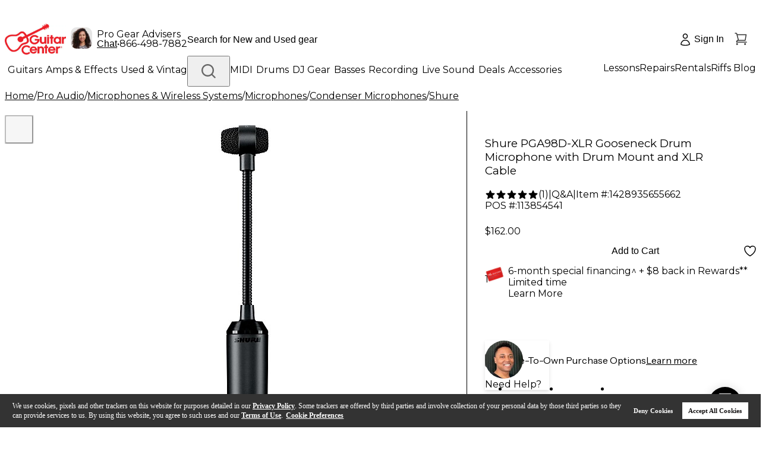

--- FILE ---
content_type: application/x-javascript; charset=utf-8
request_url: https://f.monetate.net/trk/4/s/a-d9ea219b/p/guitarcenter.com/1210156181-0?mr=t1733318705&mi=%275.1955219090.1769004789402%27&cs=!t&e=!(viewPage,gt)&pt=unknown&r=%27%27&sw=1280&sh=720&sc=24&j=!f&u=%27https://www.guitarcenter.com/Shure/PGA98D-XLR-Gooseneck-Drum-Microphone-with-Drum-Mount-and-XLR-Cable-1428935655662.gc%27&fl=!f&hvc=!t&eoq=!t
body_size: 2074
content:
monetate.r4("1210156181-0",[{"args":[1769004795.664254],"op":"sst"},{"args":[{"content":"","discriminator":"ref","ref":"1491/5982131.js","type":"javascript"},0],"actionId":5788224,"op":"insertJavascript"},{"args":[{"content":"","discriminator":"ref","ref":"1491/5914665.js","type":"javascript"},0],"actionId":5757978,"op":"insertJavascript"},{"args":[{"content":".location-time .time p {\n  display: none;\n}","discriminator":"content","ref":"1491/5912336.css","type":"css"}],"actionId":5755522,"op":"insertCSS"},{"args":[{"content":".backdrop-filter.backdrop-saturate-[180%].backdrop-blur-md.bg-white/80.text-textNormalColor {display:none;}","discriminator":"content","ref":"1491/5457211.css","type":"css"}],"actionId":5400406,"op":"insertCSS"},{"actionEvents":["op_impression"],"args":["<style>.fixed.bottom-16.left-0.right-0.backdrop-filter {display:none;}</style>","head","after",null,{"content":"","discriminator":"content","ref":"1491/4271893.css","type":"css"},0,0],"actionId":5400407,"op":"selectorInsertHtmlString"},{"args":[{"content":"","discriminator":"ref","ref":"1491/5936228.js","type":"javascript"},0],"actionId":5772761,"op":"insertJavascript"},{"eventId":110809,"args":["#PDPRightRailWrapper > section:nth-child(11) > section"],"op":"trackClick"},{"eventId":112310,"args":["#PDPRightRailWrapper > div.jsx-1627602503.financingSection.w-full.mx-auto.mb-6.px-3.md\\:px-5.py-3.border.border-\\[\\#B2B2B2\\] > div.jsx-1627602503.mt-3.pt-3.border.border-b-0.border-l-0.border-r-0.border-\\[\\#DADBDD\\].text-center > span.jsx-1627602503.text-sm.cursor-pointer.text-primaryRed.gc-font-light"],"op":"trackClick"},{"eventId":113865,"args":["#adobe-guitars"],"op":"trackClick"},{"eventId":113868,"args":["#adobe-live-sound"],"op":"trackClick"},{"eventId":113869,"args":["#adobe-dj"],"op":"trackClick"},{"eventId":113870,"args":["#adobe-amps"],"op":"trackClick"},{"eventId":113871,"args":["#adobe-basses"],"op":"trackClick"},{"eventId":113872,"args":["#adobe-keys"],"op":"trackClick"},{"eventId":113873,"args":["#adobe-drums"],"op":"trackClick"},{"eventId":113874,"args":["#adobe-recording"],"op":"trackClick"},{"eventId":113875,"args":["#adobe-accessories"],"op":"trackClick"},{"eventId":114267,"args":["#proceedToCheckoutTop"],"op":"trackClick"},{"eventId":114270,"args":["#monetate_selectorHTML_2e6db8fc_0.monetate_selectorHTML_2e6db8fc"],"op":"trackClick"},{"eventId":114675,"args":["#pencil-phone-call-click"],"op":"trackClick"},{"eventId":114686,"args":["#pencil-store-finder-click"],"op":"trackClick"},{"eventId":114687,"args":["#red-pencil-cta-click"],"op":"trackClick"},{"eventId":115587,"args":["#in-stock-click-event"],"op":"trackClick"},{"eventId":115638,"args":["#coupon-error-click"],"op":"trackClick"},{"eventId":115949,"args":["#preez-NEXT"],"op":"trackClick"},{"eventId":115968,"args":["#gc-acq-pencil-click"],"op":"trackClick"},{"eventId":115969,"args":["#gc_learn_record_pencil_click"],"op":"trackClick"},{"eventId":116194,"args":["#used-tile-homepage-click"],"op":"trackClick"},{"eventId":116239,"args":["#gc-pres-day-pencil-click"],"op":"trackClick"},{"eventId":116240,"args":["#gc-ernie-ball-pencil-click"],"op":"trackClick"},{"eventId":116284,"args":["#gc_tuner_promo_cart_click"],"op":"trackClick"},{"eventId":116420,"args":["#gc-big-bang-pencil-click"],"op":"trackClick"},{"eventId":116421,"args":["#gc-zildjian-login-pencil-click"],"op":"trackClick"},{"eventId":116459,"args":["#signIn"],"op":"trackClick"},{"eventId":116662,"args":["#userLoggedWrap","contain","Hi"],"op":"trackElement"},{"eventId":116720,"args":["#PDPRightRailWrapper > div.jsx-3158941006.mt-9.protection-list"],"op":"trackClick"},{"eventId":116721,"args":[".repair-product"],"op":"trackClick"},{"eventId":116842,"args":["#gc-acoustic-guitar-pencil-click"],"op":"trackClick"},{"eventId":116976,"args":["#gc-dj-gear-pencil-click"],"op":"trackClick"},{"eventId":116977,"args":["#gc-keys-gear-pencil-click"],"op":"trackClick"},{"eventId":116978,"args":["#gc-drum-gear-pencil-click"],"op":"trackClick"},{"eventId":116979,"args":["#gc-recording-pencil-click"],"op":"trackClick"},{"eventId":116980,"args":["#gc-accessories-pencil-click"],"op":"trackClick"},{"eventId":116981,"args":["#gc-platinum-pencil-click"],"op":"trackClick"},{"eventId":117474,"args":["#gc-used-financing-pencil"],"op":"trackClick"},{"eventId":117810,"args":["#gc-fender-promo-pencil-click"],"op":"trackClick"},{"eventId":117811,"args":["#gc-fender-acoustic-deals-pencil"],"op":"trackClick"},{"eventId":118181,"args":["#gc-acc-offer-cart-click"],"op":"trackClick"},{"eventId":118303,"args":["#gc-search-call-click"],"op":"trackClick"},{"eventId":118414,"args":["#gc-yamaha-pencil-click"],"op":"trackClick"},{"eventId":118819,"args":["#gc-acc-gat-pencil-click"],"op":"trackClick"},{"eventId":119039,"args":["#hero > div.col-left > div.hero-overlay > div.hero-selects__copy > div.button-container > a.primary-button"],"op":"trackClick"},{"eventId":119185,"args":["#preQualify15"],"op":"trackClick"},{"eventId":119186,"args":["#applyNow15"],"op":"trackClick"},{"eventId":119188,"args":["#applyNow10"],"op":"trackClick"},{"eventId":119193,"args":["#preQualify10"],"op":"trackClick"},{"eventId":119760,"args":["#homePageTakeover > section.two-tile > div.tiles:eq(1) > div.tiles__content > a.text-link.with-icon"],"op":"trackClick"},{"eventId":120146,"args":["#gc-les-paul-pencil-click"],"op":"trackClick"},{"eventId":120186,"args":["#gc-taylor-promo-pencil-click"],"op":"trackClick"},{"eventId":120258,"args":["#gc-roland-promo-pencil-click"],"op":"trackClick"},{"eventId":121461,"args":["#hrChat"],"op":"trackClick"},{"eventId":122665,"args":["#gc-hero-test-click"],"op":"trackClick"},{"eventId":123852,"args":["#PDPRightRailWrapper > div.jsx-1902454084.pdp-help.mx-auto.my-6.rounded.bg-white.md\\:fixed.md\\:z-10.md\\:top-\\[calc\\(100vh-146px\\)\\].md\\:left-4.md\\:w-\\[fit-content\\].md\\:max-w-\\[450px\\].md\\:my-0.active.pb-3.pr-\\[6px\\] > div.jsx-1902454084.flex.flex-row.pt-3.pl-3.pr-\\[6px\\] > button"],"op":"trackClick"},{"eventId":126479,"args":["#new-arrival-cta > div.cta-wrap > a > div.cta"],"op":"trackClick"},{"eventId":127626,"args":["#gc-Platinum-PDP-PSI-Click"],"op":"trackClick"},{"eventId":127784,"args":["#gc-watch-videos-click"],"op":"trackClick"},{"eventId":129473,"args":[".shop-menu","kiboNavOpenEvent"],"op":"trackGeneric"},{"eventId":129808,"args":["#PDPRightRailWrapper > div.jsx-2867937836.my-6.pdp-detail","contain","Drum"],"op":"trackElement"},{"eventId":137005,"args":["#mosaic-hp > div.flex-container.w-100.h-100 > div.flex-item.flex-item-2.order.h-100 > div.inner-flex-1.aspect-ratio.border-radius.card > div.flex.z-0.aspect-ratio--inner.overflow-hidden.border-radius > div.flex.flex-wrap.w-50.justify-start.item-center.z-0.card--content > a.absolute.fill-focus.z-1"],"op":"trackClick"},{"eventId":137006,"args":["#mosaic-hp > div.flex-container.w-100.h-100 > div.flex-item.flex-item-1.order.h-100.d-only > div.inner-flex-1.daily-pick.aspect-ratio.border-radius > div.flex.daily-pick-inner.z-0.aspect-ratio--inner.overflow-hidden.border-radius > div.absolute.w-100.fill-div.overflow-hidden > img.absolute.w-100.fill-div"],"op":"trackClick"},{"eventId":137009,"args":["#mosaic-hp > div.flex-container.w-100.h-100 > div.flex-item.flex-item-3.order.h-100.d-only > div.inner-flex-3.aspect-ratio.border-radius.card > div.flex.z-0.aspect-ratio--inner.overflow-hidden.border-radius > div.flex.flex-wrap.w-50.justify-start.item-center.z-0.card--content > a.absolute.fill-focus.z-1"],"op":"trackClick"},{"eventId":137010,"args":["#mosaic-hp > div.flex-container.w-100.h-100 > div.flex-item.flex-item-1.order.h-100.d-only > div.inner-flex-2.aspect-ratio.border-radius.card > div.flex.z-0.aspect-ratio--inner.overflow-hidden.border-radius > div.flex.flex-wrap.w-90.justify-start.item-end.z-0.card--content > a.absolute.fill-focus.z-1"],"op":"trackClick"},{"eventId":137011,"args":["#mosaic-hp > div.flex-container.w-100.h-100 > div.flex-item.flex-item-2.order.h-100 > div.inner-flex-2.aspect-ratio.no-background.d-only > div.inner-flex-2-left.aspect-ratio.border-radius.card > div.flex.z-0.aspect-ratio--inner.overflow-hidden.border-radius > div.flex.flex-wrap.w-100.justify-center.item-end.z-0.card--content.no-padding > a.absolute.fill-focus.z-1"],"op":"trackClick"},{"eventId":137012,"args":["#mosaic-hp > div.flex-container.w-100.h-100 > div.flex-item.flex-item-2.order.h-100 > div.inner-flex-2.aspect-ratio.no-background.d-only > div.inner-flex-2-right.aspect-ratio.border-radius.card > div.flex.z-0.aspect-ratio--inner.overflow-hidden.border-radius > div.flex.flex-wrap.w-100.justify-center.item-end.z-0.card--content.no-padding > a.absolute.fill-focus.z-1"],"op":"trackClick"},{"eventId":137013,"args":["#mosaic-hp > div.flex-container.w-100.h-100 > div.flex-item.flex-item-3.order.h-100.d-only > div.inner-flex-1.aspect-ratio.border-radius.card > div.flex.z-0.aspect-ratio--inner.overflow-hidden.border-radius > div.flex.flex-wrap.w-50.justify-start.item-center.z-0.card--content > a.absolute.fill-focus.z-1"],"op":"trackClick"},{"eventId":137014,"args":["#mosaic-hp > div.flex-container.w-100.h-100 > div.flex-item.flex-item-1.order.h-100.d-only > div.inner-flex-3.aspect-ratio.border-radius.card > div.flex.z-0.aspect-ratio--inner.overflow-hidden.border-radius > div.flex.flex-wrap.w-50.justify-start.item-center.z-0.card--content > a.absolute.fill-focus.z-1"],"op":"trackClick"},{"eventId":137015,"args":["#mosaic-hp > div.flex-container.w-100.h-100 > div.flex-item.flex-item-2.order.h-100 > div.inner-flex-3.aspect-ratio.border-radius.card > div.flex.z-0.aspect-ratio--inner.overflow-hidden.border-radius > div.flex.flex-wrap.w-50.justify-start.item-center.z-0.card--content > a.absolute.fill-focus.z-1"],"op":"trackClick"},{"eventId":137016,"args":["#mosaic-hp > div.flex-container.w-100.h-100 > div.flex-item.flex-item-3.order.h-100.d-only > div.inner-flex-2.aspect-ratio.border-radius.card > div.flex.z-0.aspect-ratio--inner.overflow-hidden.border-radius > div.flex.flex-wrap.w-90.justify-start.item-end.z-0.card--content > a.absolute.fill-focus.z-1"],"op":"trackClick"}]);

--- FILE ---
content_type: application/javascript
request_url: https://www.guitarcenter.com/KsFQ5muup/4iW/q_SMMA/Ew3mShhtp2hbzS5L/NF0eYBMRMgs/ISJSU/Csbb1EB
body_size: 173216
content:
(function(){if(typeof Array.prototype.entries!=='function'){Object.defineProperty(Array.prototype,'entries',{value:function(){var index=0;const array=this;return {next:function(){if(index<array.length){return {value:[index,array[index++]],done:false};}else{return {done:true};}},[Symbol.iterator]:function(){return this;}};},writable:true,configurable:true});}}());(function(){OF();WLF();BrF();var D1=function(){return HA.apply(this,[zX,arguments]);};var EE=function(Pj){return ~Pj;};var mZ=function(){return HA.apply(this,[pX,arguments]);};var LM=function(wB,Gb){return wB!==Gb;};var T1=function(pz,TA){return pz>=TA;};var LL,hU,lL,JY,LP,PY,HL,S3,jQ,QQ,VX;var FB=function(Vz){var wT=Vz%4;if(wT===2)wT=3;var LT=42+wT;var U1;if(LT===42){U1=function Eb(E9,RV){return E9*RV;};}else if(LT===43){U1=function cb(db,mb){return db+mb;};}else{U1=function A1(q1,b7){return q1-b7;};}return U1;};var NV=function(ff){return !ff;};var UE=function(fV,IV){return fV>IV;};var Y7=function(){return sB.apply(this,[YI,arguments]);};var SZ=function(YM){if(YM===undefined||YM==null){return 0;}var k1=YM["toLowerCase"]()["replace"](/[^0-9]+/gi,'');return k1["length"];};var d1=function(LV,KO){return LV/KO;};var cT=function(JB){var B4=1;var F7=[];var W9=sP["Math"]["sqrt"](JB);while(B4<=W9&&F7["length"]<6){if(JB%B4===0){if(JB/B4===B4){F7["push"](B4);}else{F7["push"](B4,JB/B4);}}B4=B4+1;}return F7;};var K7=function(VO){if(VO===undefined||VO==null){return 0;}var w1=VO["replace"](/[\w\s]/gi,'');return w1["length"];};var rm=function(S9,sV){return S9%sV;};var O1=function(){return ["\x6c\x65\x6e\x67\x74\x68","\x41\x72\x72\x61\x79","\x63\x6f\x6e\x73\x74\x72\x75\x63\x74\x6f\x72","\x6e\x75\x6d\x62\x65\x72"];};var Lb=function(rZ,Nz){var W4=sP["Math"]["round"](sP["Math"]["random"]()*(Nz-rZ)+rZ);return W4;};var F1=function(vZ,n9){return vZ|n9;};var V9=function(){return ["\x61\x70\x70\x6c\x79","\x66\x72\x6f\x6d\x43\x68\x61\x72\x43\x6f\x64\x65","\x53\x74\x72\x69\x6e\x67","\x63\x68\x61\x72\x43\x6f\x64\x65\x41\x74"];};var B7=function(){return HA.apply(this,[Q3,arguments]);};var I1=function(){return ["JfG","\\4n\x078_+QE","II\f\r9","F)E","y\rX\tw\x00Z\\ Q\\\'\x00-H]AI,P",">\vk\"\x3f;","+\\*LI4LAC\f(G\x40\rwN^/CK\x07S","$G-","3\fdT%D","\b$Y","_","0J","<X)\x00","#CD-EG\t","#","KTB%RL\\0L\bSw]\x00PM\f`","GZ,[\tY#\nT^","\x07R","[4\v","f$4","-\nKs#SG","H#","\x00J\r2C","CD>VA|&\vH.\f6_\tCX!$Q]","RD,","gJ","O_<","^1R","0\rMN","O\"]","sM\vH)\rM","2ZY vF\fO!P","E","Y_(N","Nb","K+\x40<d","^0\x40_$7}|`\x40W[,U~P1G\"E\r\v","Z!s\x076\x40P","%]\r\v\r_\x00","dE","4XD","|","K","PI,F","aE\fhEJDf","\n^","}s(M\n\r\vE\b<YY\"SKZ7","QQ]","8XX\x3fCCI","H\n#/R]%C`R)\rW\x004l\bRC\f","2\rA7#","-U","PI%B","5G","XxKTr","_","J\n\fU\b","mJ\v*F\n/L\n!H","\b;","\'A\x07M^","\x3fQ\v","Q,9YQ","H;","RM\x07\v,r","Z\x3fEDZ"," Yw\x00eGY!F","\x07M^\':A\r\r","^*6-","F\'","GH)\rQ\x07\v;H","J\n:\x40","FE\b%U.H","X_!GN\rI-\x07M","L2\rO~#SG","V`",":\fYY R","6KX-","QI9=\x40\tY","AD9*","\x07T]%DG",";\b^R(EKX67P>]\t-\x07WB","r\"KZ\nQ\v\bL2","!U#\v\bH%#","\vd`<:\v","\t\n\bH2\x07r","c-\'5","*D\b21^Q(RP","n$CV\x07GI","Q>B","(XO)H0\x07N\x07>B1LX\x07%X","!Q\vU","\n\vX0H","%UD)S","+K:H]\"%d\f#,C","\x40\bQE%]\t\x07L\n0","V","+\b\'","nB\x00","H\x40)TK\tQ\x07\x00B*8X",".a",":_","\x00\rYzVQ\'P\rQ+\tG","NLX= S","N\rGH%(Z\t\t","W\f2Y<PI\v","^\\","%-($Y\'1^A9RQ",":\fAy\"YGn\'F\x07","(3B ca1=Q","UU>VV\x07OdPF\b;_[\f\x07\r\'Z","\bB\n2",">o:>>FI\r.k\n\bH2dY\"QM","^W%DV\rOL4B:\x00LH;","!XX+R*F>B","FI\f(l","5\f%[uC\x07,F","{^H","$HI\"TkX6\tW\t","\v","%A/","\v9X","!L\x07Q","\'\nCU sGI,",">Y\x00\x00VC\x07","\t\x40\v!z\\ rT\rS0$J2C\x00","Y>kB#O[.O+f8_","","D","\'\f\x409\b3B,C_(Kw(:\x00]\\vP\\=","u 8ZY\"eGH!W","\r]#\x00Su4TGI-\x07M","` 9","K>^T\rGP)M\x07W","8Y+\r","\bl2\rO","KX\n(\x40DH\"O%DR0HB\bI8OV","k\"\r\vE:IU","O*_.\v}8TS#[","k7A\vF\bI\x00","6XNjmP$3;xsTDM0Wb\x3ffh=]","\vO\b%hVE]","4","_9\x07H","GCX\"\x07\x40","QY\v*F","A\x07P4\tQ(<D","\x40KY+p\'H8\x00M^","\x07\bB\x07","W*|*#","\nQ1\rW\t#E","9F^%\"T\x40#DV:X7","35","TC^!B2","W&o","\vx","9L\vCX\nQ\r\r^\r8\rH",",BAD\n1\f","80QF","\'C\x00D2do/_P","FC","\\","","W\x07#yQX9","\'mU\"SM","\'A","\nNK2AV^\f","2,y< $c","UID\r\x3f9OY:R\vR \r~F","H~\x00","2_<LX1=U","\r>\n\x40\'O\x3f{.(x_\\*P[I,g^Z-|\x3fKJ>y\t","07F\b","\x07","C8RCI,8O>C0K\\\x00(\x40\n","J\n\f\x07L\t","_","DK",">}\\\'\x40\r","\x00L\x072","Q/\\","Y\v!","Y2\v","\b\'_<5KA\n","H_","\r!L\fNS$gMS0","VE\r,","-D[^\rF\b#B","\x00:X","k,F\vk9\x00OY#Y","\x07I,\rQ","ZLH_","C\\\x0799}&\bJ\f#","FMdVAA\v6\x07D%ZG","\fA","V","\x40^:Q","i","]Y62WQ/RO\rS0<F","&Z","0+\x3fy","/VRH6\r","Z\v\v8A","O!\fV\f","\n,G\b\f\"L\t2","\x07^D-^N","","\\I>XQ\vR4\r","$[\b","AY\'\x400\x00\t","]22HY#Y","Q","!U\r_\fUS9EP\rS\'","W\f\x07A#}`",":sL8}E\"TVR*","={\n4B2OI\bRQ\vO-W\t","6_","C\n,UL2\x00SQ\"PG","\rM^19\x40","B\n","9\"^\x3f\x00LM;","4C\x40iU\t]wT\x3fGP\r\\ HM\t\x07zD\tCNi]\rC\x072M1y\"MY!wOR\bVI\x07+XLDB\nzIB-N\x07_.\r\x40w\x40\bD,\x40\x3f\x3fT\t5\fW%CG\\0\x07Q;A~\rJCV","#2\r^B-CM","]B\fi]\t\rO\b2","\x3fBQX*\fF0>H","B\tC8dT-CCJ\x07","S","\x40j","RT","\x40\f4F\x3fOI\n W.\tL\b","O*_","3IO","DGt*F6A","N\\ ~F!S4W2\'H","$","6\'ZDB\n!IDlBL\fX\"M\rwBRW\x40X=[]H\x07#","LQ_ XAH2\rOC"];};var KM=function zV(mO,qV){var l9=zV;do{switch(mO){case Xr:{mO=VK;IB[Nb()[Ej(UZ)](NV([]),gA,Hz)]=function(If,QV,fZ){Tf.push(W7);if(NV(IB[Nb()[Ej(U9)](UM,gA,M1)](If,QV))){sP[dj(typeof QW()[GT(cm)],V1('',[][[]]))?QW()[GT(gV)].call(null,K4,Pf,nB):QW()[GT(UM)].apply(null,[vW,nE,Bb])][QW()[GT(JO)](Iz,mV,T4)](If,QV,zV(bU,[Nb()[Ej(TO)](DM,Wf,Ab),NV(NV({})),w4()[KB(UZ)](EO,rT),fZ]));}Tf.pop();};}break;case RH:{mO=VP;Ff(F3,[]);HA(LP,[E4()]);(function(Aj,ST){return HA.apply(this,[p5,arguments]);}(['JLcJcPhLctI______','NL','PthcN','BPN2J','BL','Bc','_','B','N','L2','L_','BLP','BLN','B_','Lccc','B_LJ','B____','2','t','2ht','L','NP_____','LIBB'],Q4));hA=HA(zR,[['J_ctI______','PN','B','J','Nc','PttNtI______','PthcN','JL2LPPN','2N22P_hI______','_','BLh','JLcJcPhLctI______','2222222','Lc2htt_','BL2','B_LJ','L_J2','NP__','J_cP','2BcL','NLhP2','L','N','B__','h','B2','Bc','L_','LP','B_','B___','2','JLcJcPhLcP','N___','B__B','Jccc','B____','BP','Ph','L___','LB','t','L_BP','cccccc','Bt','BN','BL','cc','P','LN','LJ','BB','2ht','c','NP_____','L__','LBP_____','BIhN','LIBB'],NV(NV(mV))]);J=function RjjswfMvYG(){f0();function mB(){return gf(IO()[IE(sg)]+'',0,E4());}function YE(){this["R4"]^=this["R4"]>>>16;this.SV=B0;}MV();BE();function pZ(){return HO.apply(this,[H,arguments]);}function BZ(){if(this["pW"]<DA(this["sA"]))this.SV=I4;else this.SV=JE;}function AH(sA,tE){var h4={sA:sA,R4:tE,TB:0,pW:0,SV:I4};while(!h4.SV());return h4["R4"]>>>0;}function xW(Yf,bT){return Yf%bT;}var HZ;function lZ(vW,nO){var FT=lZ;switch(vW){case SE:{var Bg=nO[kg];Bg[Bg[rH](Af)]=function(){this[VA].push(this[OH]());};lZ(qA,[Bg]);}break;case Lq:{var jj=nO[kg];jj[jj[rH](VO)]=function(){this[VA].push(fl(this[kT](),this[kT]()));};HO(wB,[jj]);}break;case EH:{var FE=nO[kg];FE[FE[rH](k0)]=function(){var V=this[OH]();var NB=this[VA].pop();var Cg=this[VA].pop();var l0=this[VA].pop();var Xj=this[G0][s4.N];this[rl](s4.N,NB);try{this[XH]();}catch(HE){this[VA].push(this[Lg](HE));this[rl](s4.N,Cg);this[XH]();}finally{this[rl](s4.N,l0);this[XH]();this[rl](s4.N,Xj);}};lZ(QX,[FE]);}break;case qA:{var wV=nO[kg];wV[wV[rH](dV)]=function(){this[YX](this[VA].pop(),this[kT](),this[OH]());};lZ(pl,[wV]);}break;case Ff:{var C0=nO[kg];C0[C0[rH](gV)]=function(){this[VA].push(xW(this[kT](),this[kT]()));};lZ(UT,[C0]);}break;case pl:{var zX=nO[kg];zX[zX[rH](ff)]=function(){this[VA].push(this[Lg](undefined));};lZ(Lq,[zX]);}break;case UT:{var W0=nO[kg];W0[W0[rH](lq)]=function(){this[VA].push(this[bX]());};lZ(t,[W0]);}break;case QX:{var r=nO[kg];r[r[rH](fX)]=function(){var j4=this[VA].pop();var PT=this[OH]();if(OZ(typeof j4,fV()[Nf(sX)].call(null,Bl,XB(sg),gE))){throw fV()[Nf(VX)](G0,JB,UO);}if(KV(PT,mA)){j4._++;return;}this[VA].push(new Proxy(j4,{get(TE,m0,hZ){if(PT){return ++TE._;}return TE._++;}}));};lZ(Ff,[r]);}break;case Rf:{var Bf=nO[kg];Bf[Bf[rH](vO)]=function(){this[VA].push(mT(this[kT](),this[kT]()));};lZ(SE,[Bf]);}break;case t:{var lX=nO[kg];lX[lX[rH](Nl)]=function(){var EV=this[OH]();var Kl=this[kT]();var fZ=this[kT]();var AX=this[BV](fZ,Kl);if(XB(EV)){var FX=this;var cW={get(rW){FX[O]=rW;return fZ;}};this[O]=new Proxy(this[O],cW);}this[VA].push(AX);};lZ(Rf,[lX]);}break;}}function Hf(){return lZ.apply(this,[Lq,arguments]);}function lA(){return Xl.apply(this,[S0,arguments]);}function gl(){return Yg.apply(this,[gZ,arguments]);}var PE;var s;function pT(gB,mH){return gB[nf[sX]](mH);}var bg;var XT;function Ql(){return Yg.apply(this,[qq,arguments]);}function Yg(x4,wO){var HV=Yg;switch(x4){case JV:{var jq=wO[kg];jq[PZ]=function(){var Ug=fV()[Nf(Bl)](Ej,XB(XB(mA)),X4(pH));for(let gX=sg;EO(gX,TW);++gX){Ug+=this[OH]().toString(Bl).padStart(TW,LB()[zT(sg)](Df,Af,mA,UX));}var OE=parseInt(Ug.slice(mA,dW),Bl);var lT=Ug.slice(dW);if(vV(OE,sg)){if(vV(lT.indexOf(IO()[IE(sg)].apply(null,[pE,Ef,sg,G0])),X4(mA))){return sg;}else{OE-=UA[sX];lT=MO(LB()[zT(sg)](Df,XB(XB({})),mA,GA),lT);}}else{OE-=UA[VX];lT=MO(IO()[IE(sg)](pE,Al,sg,P0),lT);}var nW=sg;var RA=mA;for(let Aj of lT){nW+=A(RA,parseInt(Aj));RA/=Bl;}return A(nW,Math.pow(Bl,OE));};Xl(bf,[jq]);}break;case H:{var w0=wO[kg];w0[BA]=function(VB,LO){var bB=atob(VB);var QB=sg;var Ng=[];var sE=sg;for(var tB=sg;EO(tB,bB.length);tB++){Ng[sE]=bB.charCodeAt(tB);QB=ZX(QB,Ng[sE++]);}Xl(S0,[this,xW(MO(QB,LO),WV)]);return Ng;};Yg(JV,[w0]);}break;case Jg:{var Lj=wO[kg];Lj[OH]=function(){return this[ng][this[G0][s4.N]++];};Yg(H,[Lj]);}break;case Ff:{var dj=wO[kg];dj[kT]=function(kZ){return this[SW](kZ?this[VA][XO(this[VA][SH()[Xf(Bl)](Q,TW,k4,kA)],mA)]:this[VA].pop());};Yg(Jg,[dj]);}break;case wA:{var bl=wO[kg];bl[SW]=function(hX){return vV(typeof hX,fV()[Nf(sX)].apply(null,[Bl,XB({}),gE]))?hX._:hX;};Yg(Ff,[bl]);}break;case qq:{var OO=wO[kg];OO[XW]=function(ZB){return RZ.call(this[j],ZB,this);};Yg(wA,[OO]);}break;case gZ:{var B4=wO[kg];B4[YX]=function(Qq,mV,KO){if(vV(typeof Qq,fV()[Nf(sX)].call(null,Bl,rl,gE))){KO?this[VA].push(Qq._=mV):Qq._=mV;}else{GB.call(this[j],Qq,mV);}};Yg(qq,[B4]);}break;case zq:{var sf=wO[kg];sf[rl]=function(GX,JO){this[G0][GX]=JO;};sf[ff]=function(CZ){return this[G0][CZ];};Yg(gZ,[sf]);}break;}}function sV(){Of=["3k;.iCi9qN<NZwo6;]","P","X\"+0I\n3",")& ","u \vHoDhF\x00|v\tGub1f#K\t\'s"];}function T0(){return Yg.apply(this,[JV,arguments]);}function GV(){this["R4"]=(this["ZE"]&0xffff)+0x6b64+(((this["ZE"]>>>16)+0xe654&0xffff)<<16);this.SV=D0;}function G4(){return HO.apply(this,[ET,arguments]);}function Wq(K4,SX){return K4|SX;}function DX(cA,wg){return cA!==wg;}function VZ(){this["R4"]^=this["R4"]>>>13;this.SV=c;}function M0(){hH=["\x00vbO\\]\x40\r\x3fv]mwh\bKM\vs\n","p;0/,(#B","]\x00M>J2","","","=XG\n+o!MMh<KN\x3fLfIS%R\x07EXC&!mXD12C\x00P]B)H2ED;",""];}var bW;return q4.call(this,NW);function WZ(){var Zl;Zl=JT()-Nj();return WZ=function(){return Zl;},Zl;}function Mq(){this["bH"]=this["bH"]<<15|this["bH"]>>>17;this.SV=g0;}var Of;function F4(qV){this[VA]=Object.assign(this[VA],qV);}function GO(tZ,G){return tZ>=G;}var Lq,ET,t,EH,PB,wB,QX,sB,S0,cE,zV,tX,MW,kl,dT,c4,Jg,Kf,Ff,qA,RW,tq,PV,O4,Z4,X,Rf,pl,wE,JV,hj,N4,kV,SE,H,wA,rg,qX,bf,p4,XZ,Sf,QE,DW,gZ,RV,B,Zj,zq,pf,NW;function El(){this["R4"]^=this["R4"]>>>16;this.SV=cg;}function Dl(){return pB.apply(this,[NW,arguments]);}function vV(Z,nZ){return Z==nZ;}function BE(){zV=kg+Dj*UT,kl=rA+OV*UT,PV=xZ+OV*UT,dT=xZ+Lf*UT,wE=Bq+Dj*UT,QE=OV+UT,rg=Lf+rA*UT,Sf=qq+Bq*UT+rA*UT*UT+Dj*UT*UT*UT+Dj*UT*UT*UT*UT,SE=Bq+Lf*UT,hj=TV+rA*UT,p4=kg+rA*UT+Lf*UT*UT+qq*UT*UT*UT+Dj*UT*UT*UT*UT,cE=Bq+OV*UT,tX=qq+Lf*UT+Dj*UT*UT+Dj*UT*UT*UT+qq*UT*UT*UT*UT,RW=Bq+UT,QX=kg+OV*UT,kV=Lf+Lf*UT,PB=kg+qq*UT,Ff=Lf+Dj*UT,O4=Lf+UT,S0=wH+OV*UT,JV=Bq+rA*UT,bf=kg+Lf*UT,ET=qq+UT,zq=OV+OV*UT,wB=wH+Lf*UT,Kf=TV+qq*UT,RV=qq+Dj*UT,tq=TV+OV*UT,pl=Dj+Dj*UT,Jg=OV+rA*UT,Z4=Dj+Lf*UT+Dj*UT*UT+Dj*UT*UT*UT+qq*UT*UT*UT*UT,Zj=OV+Dj*UT,t=TV+UT,Rf=wH+UT,wA=xZ+UT,qA=xZ+Dj*UT,B=OV+rA*UT+kg*UT*UT+UT*UT*UT,XZ=rA+qq*UT,gZ=qq+OV*UT,NW=rA+rA*UT,qX=wH+rA*UT,pf=wH+Dj*UT,X=Dj+UT,MW=TV+Dj*UT,N4=Dj+OV*UT,DW=Dj+rA*UT,Lq=rA+UT,c4=rA+Dj*UT,sB=Dj+Lf*UT,EH=kg+rA*UT,H=qq+rA*UT;}function Xl(H4,GZ){var Nq=Xl;switch(H4){case kl:{var dE=GZ[kg];dE[dE[rH](ZO)]=function(){var z4=this[OH]();var EW=this[OH]();var VT=this[OH]();var KW=this[kT]();var vj=[];for(var FZ=sg;EO(FZ,VT);++FZ){switch(this[VA].pop()){case sg:vj.push(this[kT]());break;case mA:var qO=this[kT]();for(var Vl of qO.reverse()){vj.push(Vl);}break;default:throw new Error(IO()[IE(Bl)].apply(null,[Pg,sX,mA,VO]));}}var sH=KW.apply(this[O]._,vj.reverse());z4&&this[VA].push(this[Lg](sH));};kH(H,[dE]);}break;case TV:{var pg=GZ[kg];pg[pg[rH](bE)]=function(){this[VA].push(ZX(this[kT](),this[kT]()));};Xl(kl,[pg]);}break;case zq:{var vH=GZ[kg];Xl(TV,[vH]);}break;case S0:{var hT=GZ[kg];var qf=GZ[TV];hT[rH]=function(YW){return xW(MO(YW,qf),WV);};Xl(zq,[hT]);}break;case rA:{var P=GZ[kg];P[XH]=function(){var d=this[OH]();while(OZ(d,s4.o)){this[d](this);d=this[OH]();}};}break;case SE:{var sZ=GZ[kg];sZ[BV]=function(h0,gg){return {get _(){return h0[gg];},set _(zW){h0[gg]=zW;}};};Xl(rA,[sZ]);}break;case Lq:{var Wl=GZ[kg];Wl[Lg]=function(Pf){return {get _(){return Pf;},set _(NX){Pf=NX;}};};Xl(SE,[Wl]);}break;case c4:{var qZ=GZ[kg];qZ[r0]=function(YH){return {get _(){return YH;},set _(rT){YH=rT;}};};Xl(Lq,[qZ]);}break;case tq:{var x0=GZ[kg];x0[bX]=function(){var KT=Wq(mT(this[OH](),TW),this[OH]());var RX=fV()[Nf(Bl)](Ej,XB({}),X4(pH));for(var s0=sg;EO(s0,KT);s0++){RX+=String.fromCharCode(this[OH]());}return RX;};Xl(c4,[x0]);}break;case bf:{var YZ=GZ[kg];YZ[Hj]=function(){var w=Wq(Wq(Wq(mT(this[OH](),I),mT(this[OH](),LA)),mT(this[OH](),TW)),this[OH]());return w;};Xl(tq,[YZ]);}break;}}function HO(hA,DZ){var bZ=HO;switch(hA){case PV:{var D=DZ[kg];D[D[rH](fT)]=function(){this[VA].push(A(X4(mA),this[kT]()));};q4(kg,[D]);}break;case JV:{var Tl=DZ[kg];Tl[Tl[rH](SA)]=function(){this[VA].push(EO(this[kT](),this[kT]()));};HO(PV,[Tl]);}break;case dT:{var AZ=DZ[kg];AZ[AZ[rH](QH)]=function(){this[VA].push(Z0(this[kT](),this[kT]()));};HO(JV,[AZ]);}break;case SE:{var SZ=DZ[kg];SZ[SZ[rH](Df)]=function(){this[VA].push(GO(this[kT](),this[kT]()));};HO(dT,[SZ]);}break;case kV:{var xX=DZ[kg];xX[xX[rH](FO)]=function(){this[VA].push(nE(this[kT](),this[kT]()));};HO(SE,[xX]);}break;case ET:{var bq=DZ[kg];bq[bq[rH](TA)]=function(){this[VA].push(MO(this[kT](),this[kT]()));};HO(kV,[bq]);}break;case H:{var DV=DZ[kg];DV[DV[rH](YO)]=function(){this[rl](s4.N,this[Hj]());};HO(ET,[DV]);}break;case QE:{var HX=DZ[kg];HX[HX[rH](hl)]=function(){this[VA].push(A(this[kT](),this[kT]()));};HO(H,[HX]);}break;case wA:{var Oq=DZ[kg];Oq[Oq[rH](Q)]=function(){g4.call(this[j]);};HO(QE,[Oq]);}break;case wB:{var hE=DZ[kg];hE[hE[rH](S4)]=function(){var mE=this[OH]();var xT=hE[Hj]();if(XB(this[kT](mE))){this[rl](s4.N,xT);}};HO(wA,[hE]);}break;}}var nf;function JE(){this["R4"]^=this["TB"];this.SV=YE;}function Ol(){return kH.apply(this,[rA,arguments]);}function MB(b4,gO){return b4&gO;}var CW;var qq,Bq,UT,TV,OV,rA,xZ,Dj,Lf,wH,kg;function gf(a,b,c){return a.substr(b,c);}function fV(){var cX=Object['\x63\x72\x65\x61\x74\x65']({});fV=function(){return cX;};return cX;}0x5feae38,2081051060;function GW(){return Yg.apply(this,[Jg,arguments]);}function UZ(){return Yg.apply(this,[H,arguments]);}function TX(){return HO.apply(this,[wA,arguments]);}function Ul(){return kO.apply(this,[kV,arguments]);}function Rq(A0,Vj){return A0===Vj;}function b(){this["bH"]=(this["bH"]&0xffff)*0xcc9e2d51+(((this["bH"]>>>16)*0xcc9e2d51&0xffff)<<16)&0xffffffff;this.SV=Mq;}function Tj(a,b){return a.charCodeAt(b);}function JZ(){if([10,13,32].includes(this["bH"]))this.SV=Uq;else this.SV=b;}function cq(){nf=["\x61\x70\x70\x6c\x79","\x66\x72\x6f\x6d\x43\x68\x61\x72\x43\x6f\x64\x65","\x53\x74\x72\x69\x6e\x67","\x63\x68\x61\x72\x43\x6f\x64\x65\x41\x74"];}function IE(dZ){return zH()[dZ];}function kO(mW,dq){var pA=kO;switch(mW){case wA:{var mZ=dq[kg];var Oj=MO([],[]);var ZA=XO(mZ.length,mA);if(GO(ZA,sg)){do{Oj+=mZ[ZA];ZA--;}while(GO(ZA,sg));}return Oj;}break;case SE:{var FV=dq[kg];MX.W=kO(wA,[FV]);while(EO(MX.W.length,Vg))MX.W+=MX.W;}break;case O4:{BT=function(AE){return kO.apply(this,[SE,arguments]);};vA(c4,[sg,A4,X4(fj)]);}break;case qA:{var wX=dq[kg];var hO=dq[TV];var Wg=dq[rA];var jE=dq[Lf];var lg=MO([],[]);var PO=xW(MO(wX,WZ()),KX);var YV=Of[Wg];var Fj=sg;if(EO(Fj,YV.length)){do{var jZ=pT(YV,Fj);var BX=pT(Uf.DH,PO++);lg+=kO(hj,[MB(Cj(MB(jZ,BX)),Wq(jZ,BX))]);Fj++;}while(EO(Fj,YV.length));}return lg;}break;case pl:{var vZ=dq[kg];Uf=function(DT,VH,zj,Uj){return kO.apply(this,[qA,arguments]);};return YA(vZ);}break;case hj:{var f4=dq[kg];if(EA(f4,Z4)){return Sq[nf[Bl]][nf[mA]](f4);}else{f4-=tX;return Sq[nf[Bl]][nf[mA]][nf[sg]](null,[MO(fl(f4,Q),Sf),MO(xW(f4,B),p4)]);}}break;case qX:{mA=+ ! ![];Bl=mA+mA;sX=mA+Bl;VX=Bl-mA+sX;Ej=Bl*sX*mA;G0=sX+VX-Bl;KX=VX+Ej*sX+Bl+G0;sg=+[];NT=VX*G0-Bl-sX-Ej;hl=sX*mA*VX-G0;TW=hl-Ej+VX*sX-G0;Q=mA*G0+NT-TW+VX;zl=Ej+Q-G0*mA;h=mA-sX+NT*G0-Q;z=h+Q*G0+mA-VX;Hl=h*Bl+mA-VX;Yl=Ej+Bl+mA+h;LH=sX+hl+TW+Ej+h;YT=h+NT*TW+G0-Q;hW=sX*Ej+NT+YT+VX;VW=G0+sX+Q-mA+Ej;JB=TW+G0*VX-mA;pV=Ej*TW+sX*VX+mA;Kg=YT*VX-NT+h+Ej;Df=VX+Bl*TW+h*Ej;dW=Ej-Q+NT+TW-mA;pE=Bl+TW+hl+G0*mA;F0=Ej*sX*G0-h-TW;W4=Ej+hl+TW+Q+G0;OH=Q*sX+TW-VX;b0=Ej+mA+Q*hl-h;S4=Bl+mA+Ej-VX+NT;RT=Bl+hl-VX+Ej*Q;FH=h*VX*Bl+sX*NT;n4=G0+NT+hl*Ej+Q;Eg=Bl+YT*TW+h-sX;lq=sX*VX*Ej-Bl+hl;pH=NT+Ej+G0;df=mA+Ej+TW+VX*hl;kA=Bl*YT+VX+NT;kT=Bl*hl+Ej-mA;XX=sX+TW*NT*hl;Ef=mA+Bl*hl+G0+TW;SW=h+NT*sX*mA-Bl;gT=VX*h+Bl*TW-Ej;LX=Bl+hl+VX;kq=mA*G0*hl-NT+h;TT=hl+Bl+YT-VX+h;UB=TW*Q+sX-G0-NT;Af=Bl+Q*G0-VX-NT;A4=h*sX+Ej+mA-NT;QV=Ej*YT+Bl+mA+NT;D4=VX*TW+sX+NT*Ej;ql=Ej+sX+NT*hl+VX;KB=mA+sX*h-TW*G0;BW=Bl-hl-h+YT*G0;xf=VX+TW-mA+Ej;tV=hl*VX+G0-mA-Ej;WB=hl-Bl+Ej*NT+h;fq=NT*Ej+h-sX+Q;Vg=TW+VX*mA+hl*Q;fj=YT*mA-G0+Bl+h;VA=Ej+hl*Q*mA-VX;O=YT+Q+TW+hl+mA;BV=Bl*YT+VX-NT;Y0=Bl-G0+TW*NT*VX;rH=sX*h+Q*hl-mA;CH=Bl*h+mA+YT-hl;P4=Q+sX*hl*Ej+h;PZ=YT+Bl-Ej+hl*Q;Q4=YT*mA+G0+Bl*h;QA=hl+YT+h+VX*TW;EZ=hl+TW+G0*h-sX;fT=YT+VX+TW*Q+mA;SA=mA*YT+Ej+NT*Q;QH=VX+YT*Bl+mA+NT;FO=NT+VX+Q*sX*hl;TA=h*Q-Bl*mA-YT;YO=YT+VX*h+Ej-TW;rl=mA+Bl-sX+TW+h;Hj=VX*mA+YT+Q*hl;j=h*Ej-YT+TW+NT;VO=TW-hl+G0+NT;ff=Ej-Bl+G0+NT;Lg=TW+Bl+mA+YT-G0;dV=Q*Bl+Ej-G0;YX=sX*Q*Ej+Bl;vO=hl+Ej+TW+sX*Q;Nl=VX*Ej+hl*TW-NT;bX=mA+NT*sX+Ej+YT;gV=VX*sX*Ej+TW-mA;fX=Ej+G0+TW*NT+Bl;gE=G0*hl+Q*h+sX;UO=Bl*YT-Ej+h*NT;k0=VX+Q*NT-TW;XH=NT*sX+YT-hl-Q;Al=mA*h+Ej*NT;sq=hl+Bl+Q*TW+mA;ng=mA+h+Ej+TW;R=hl+Q*NT+TW-Ej;I=VX*NT-Q-G0+sX;JH=Bl-hl*sX+h*Q;TO=NT+h*Bl+VX*TW;n=Q+YT-VX+Bl+mA;XW=sX+Ej*NT-VX;fW=sX*h+TW-Bl+hl;tW=YT-mA+Bl*hl;tf=Q+NT-Bl-mA+YT;mf=YT-Ej-NT+hl*G0;r0=Bl+TW+G0*Ej;ZO=TW*Ej*Bl+h*mA;Pg=h+VX*YT+hl+Ej;bE=TW-G0-Bl+h*VX;WV=VX*h+sX*TW+YT;LA=TW+G0+mA+Bl;UX=sX+h*Bl+G0;GA=TW*Ej+Q*mA+NT;P0=NT*G0-Q+hl+h;BA=NT*TW+mA-G0-VX;k4=TW*hl*mA-NT+sX;}break;case kV:{var qE=dq[kg];BT(qE[sg]);var nj=sg;if(EO(nj,qE.length)){do{fV()[qE[nj]]=function(){var qH=qE[nj];return function(UE,L4,bO){var IX=MX.apply(null,[UE,zl,bO]);fV()[qH]=function(){return IX;};return IX;};}();++nj;}while(EO(nj,qE.length));}}break;case S0:{var Pl=dq[kg];XT(Pl[sg]);var Jj=sg;while(EO(Jj,Pl.length)){SH()[Pl[Jj]]=function(){var pO=Pl[Jj];return function(tO,Ml,R0,NE){var Qf=RB(z,Ml,VX,NE);SH()[pO]=function(){return Qf;};return Qf;};}();++Jj;}}break;case N4:{var rf=dq[kg];var JW=dq[TV];var cO=dq[rA];var Gq=dq[Lf];var kX=MO([],[]);var QO=xW(MO(rf,WZ()),VW);var QZ=HZ[cO];var ME=sg;if(EO(ME,QZ.length)){do{var C4=pT(QZ,ME);var Jq=pT(Dl.VE,QO++);kX+=kO(hj,[MB(Cj(MB(C4,Jq)),Wq(C4,Jq))]);ME++;}while(EO(ME,QZ.length));}return kX;}break;}}function XO(c0,lH){return c0-lH;}function Nf(Zq){return zH()[Zq];}function SH(){var g={};SH=function(){return g;};return g;}function vA(JA,gA){var Xg=vA;switch(JA){case qA:{var d4=gA[kg];Dl=function(nq,jH,Bj,S){return kO.apply(this,[N4,arguments]);};return dg(d4);}break;case kV:{var pX=gA[kg];var lV=gA[TV];var WE=gA[rA];var CT=gA[Lf];var xg=MO([],[]);var gW=xW(MO(CT,WZ()),JB);var E0=s[lV];var QT=sg;while(EO(QT,E0.length)){var m4=pT(E0,QT);var WX=pT(RB.MT,gW++);xg+=kO(hj,[MB(Cj(MB(m4,WX)),Wq(m4,WX))]);QT++;}return xg;}break;case Lf:{var WW=gA[kg];RB=function(IT,AV,TH,VV){return vA.apply(this,[kV,arguments]);};return XT(WW);}break;case rg:{var z0=gA[kg];var HW=gA[TV];var xj=fV()[Nf(Bl)](Ej,lq,X4(pH));for(var ZT=sg;EO(ZT,z0[SH()[Xf(Bl)](df,TW,XB({}),kA)]);ZT=MO(ZT,mA)){var q0=z0[SH()[Xf(sX)](XB(XB({})),G0,kT,XX)](ZT);var Sl=HW[q0];xj+=Sl;}return xj;}break;case sB:{var vT={'\x44':fV()[Nf(sg)](VX,pV,Kg),'\x4a':LB()[zT(sg)].call(null,Df,XB(XB([])),mA,dW),'\x4d':IO()[IE(sg)](pE,F0,sg,XB(XB({}))),'\x52':IO()[IE(mA)].call(null,W4,OH,Bl,b0),'\x5f':SH()[Xf(sg)].apply(null,[S4,Ej,RT,FH]),'\x63':SH()[Xf(mA)](sg,NT,n4,Eg),'\x6d':fV()[Nf(mA)].call(null,sX,XB({}),OH)};return function(v){return vA(rg,[v,vT]);};}break;case H:{var tH=gA[kg];var V4=gA[TV];var lO=gA[rA];var sT=MO([],[]);var QW=xW(MO(lO,WZ()),Ef);var zg=hH[tH];for(var KZ=sg;EO(KZ,zg.length);KZ++){var d0=pT(zg,KZ);var LT=pT(MX.W,QW++);sT+=kO(hj,[Wq(MB(Cj(d0),LT),MB(Cj(LT),d0))]);}return sT;}break;case RW:{var gj=gA[kg];MX=function(J0,lf,N0){return vA.apply(this,[H,arguments]);};return BT(gj);}break;case c4:{var kW=gA[kg];var LW=gA[TV];var L0=gA[rA];var t0=hH[mA];var Mf=MO([],[]);var tl=hH[kW];for(var Zf=XO(tl.length,mA);GO(Zf,sg);Zf--){var CE=xW(MO(MO(Zf,L0),WZ()),t0.length);var J4=pT(tl,Zf);var EE=pT(t0,CE);Mf+=kO(hj,[Wq(MB(Cj(J4),EE),MB(Cj(EE),J4))]);}return vA(RW,[Mf]);}break;case wE:{var TZ=gA[kg];YA(TZ[sg]);var r4=sg;if(EO(r4,TZ.length)){do{LB()[TZ[r4]]=function(){var Y4=TZ[r4];return function(MA,nB,AB,xB){var Jf=Uf.call(null,MA,LX,AB,kq);LB()[Y4]=function(){return Jf;};return Jf;};}();++r4;}while(EO(r4,TZ.length));}}break;case RV:{var Rj=gA[kg];var fg=gA[TV];var sl=gA[rA];var zf=gA[Lf];var rO=Of[sg];var WA=MO([],[]);var Rl=Of[sl];var p0=XO(Rl.length,mA);if(GO(p0,sg)){do{var mX=xW(MO(MO(p0,Rj),WZ()),rO.length);var PX=pT(Rl,p0);var GE=pT(rO,mX);WA+=kO(hj,[MB(Cj(MB(PX,GE)),Wq(PX,GE))]);p0--;}while(GO(p0,sg));}return kO(pl,[WA]);}break;}}function DA(a){return a.length;}function T4(){this["R4"]=this["R4"]<<13|this["R4"]>>>19;this.SV=Kq;}function cg(){return this;}function zT(HA){return zH()[HA];}function MX(){return vA.apply(this,[c4,arguments]);}function Uf(){return vA.apply(this,[RV,arguments]);}function cT(){return q4.apply(this,[gZ,arguments]);}function X4(XV){return -XV;}var AO;var RB;function Cj(qT){return ~qT;}var GB;var pq;function EO(Vq,jl){return Vq<jl;}var RZ;function Zg(){return gf(IO()[IE(sg)]+'',WH()+1);}function fA(){return HO.apply(this,[JV,arguments]);}function B0(){this["R4"]=(this["R4"]&0xffff)*0x85ebca6b+(((this["R4"]>>>16)*0x85ebca6b&0xffff)<<16)&0xffffffff;this.SV=VZ;}function hB(){return kH.apply(this,[wE,arguments]);}var ZV;function Z0(Wf,zA){return Wf/zA;}var BT;function EB(){return vA.apply(this,[wE,arguments]);}function q4(FW,mg){var IH=q4;switch(FW){case NW:{RB=function(Gg,xA,mO,ST){return jg.apply(this,[RV,arguments]);};CW=function(dX){this[VA]=[dX[O]._];};GB=function(hg,xH){return q4.apply(this,[wE,arguments]);};RZ=function(RO,Fl){return q4.apply(this,[DW,arguments]);};g4=function(){this[VA][this[VA].length]={};};XT=function(){return jg.apply(this,[EH,arguments]);};bg=function(){this[VA].pop();};pq=function(){return [...this[VA]];};PE=function(IB){return q4.apply(this,[zV,arguments]);};ZV=function(){this[VA]=[];};YA=function(){return jg.apply(this,[MW,arguments]);};dg=function(){return jg.apply(this,[Dj,arguments]);};BT=function(){return kO.apply(this,[O4,arguments]);};fE=function(NO,k,nV){return q4.apply(this,[cE,arguments]);};kO(qX,[]);cq();sV();vA.call(this,wE,[zH()]);M0();kO.call(this,kV,[zH()]);JX();kO.call(this,S0,[zH()]);HZ=w4();pB.call(this,pf,[zH()]);UA=pB(XZ,[['DJ','DM','Mm_','MJccRJJJJJJ','MJcDRJJJJJJ'],XB(XB(sg))]);s4={N:UA[sg],G:UA[mA],o:UA[Bl]};;bW=class bW {constructor(){this[G0]=[];this[ng]=[];this[VA]=[];this[z]=sg;Yg(zq,[this]);this[SH()[Xf(hl)].call(null,dV,mA,hl,X4(dW))]=fE;}};return bW;}break;case wE:{var hg=mg[kg];var xH=mg[TV];return this[VA][XO(this[VA].length,mA)][hg]=xH;}break;case DW:{var RO=mg[kg];var Fl=mg[TV];for(var Ll of [...this[VA]].reverse()){if(Kj(RO,Ll)){return Fl[BV](Ll,RO);}}throw SH()[Xf(G0)].call(null,XB(sg),sg,XB(XB(sg)),Y0);}break;case zV:{var IB=mg[kg];if(Rq(this[VA].length,sg))this[VA]=Object.assign(this[VA],IB);}break;case cE:{var NO=mg[kg];var k=mg[TV];var nV=mg[rA];this[ng]=this[BA](k,nV);this[O]=this[Lg](NO);this[j]=new CW(this);this[rl](s4.N,sg);try{while(EO(this[G0][s4.N],this[ng].length)){var XE=this[OH]();this[XE](this);}}catch(XA){}}break;case Kf:{var vf=mg[kg];vf[vf[rH](CH)]=function(){this[VA].push(Rq(this[kT](),this[kT]()));};}break;case gZ:{var Aq=mg[kg];Aq[Aq[rH](P4)]=function(){this[VA].push(this[PZ]());};q4(Kf,[Aq]);}break;case X:{var wW=mg[kg];wW[wW[rH](Q4)]=function(){this[VA].push(Wq(this[kT](),this[kT]()));};q4(gZ,[wW]);}break;case JV:{var vB=mg[kg];vB[vB[rH](QA)]=function(){this[VA].push(Kj(this[kT](),this[kT]()));};q4(X,[vB]);}break;case kg:{var M4=mg[kg];M4[M4[rH](EZ)]=function(){this[VA].push(this[kT]()&&this[kT]());};q4(JV,[M4]);}break;}}function WH(){return vg(IO()[IE(sg)]+'',";",E4());}function EA(Tf,H0){return Tf<=H0;}function c(){this["R4"]=(this["R4"]&0xffff)*0xc2b2ae35+(((this["R4"]>>>16)*0xc2b2ae35&0xffff)<<16)&0xffffffff;this.SV=El;}function D0(){this["TB"]++;this.SV=Uq;}function w4(){return ["","{UP*4Qa\x3f\"LQN81ZWK^","E","ZO$~^6y_E)^tMzZ1*A\x40","57r;$CWd~m"];}function vq(){return Xl.apply(this,[c4,arguments]);}var UA;function mj(){return HO.apply(this,[SE,arguments]);}function OZ(BO,wZ){return BO!=wZ;}function NA(){return Yg.apply(this,[wA,arguments]);}function E4(){return vg(IO()[IE(sg)]+'',"0x"+"\x35\x66\x65\x61\x65\x33\x38");}var fE;function Qg(){return lZ.apply(this,[SE,arguments]);}function sW(){return Xl.apply(this,[SE,arguments]);}function PH(){return Xl.apply(this,[bf,arguments]);}function JT(){return gf(IO()[IE(sg)]+'',wT(),WH()-wT());}function dl(){this["R4"]^=this["bH"];this.SV=T4;}function XB(DB){return !DB;}function kH(kf,AA){var qg=kH;switch(kf){case qX:{var tg=AA[kg];tg[tg[rH](Al)]=function(){var GT=this[OH]();var OX=this[OH]();var K=this[Hj]();var Rg=pq.call(this[j]);var EX=this[O];this[VA].push(function(...wf){var UH=tg[O];GT?tg[O]=EX:tg[O]=tg[Lg](this);var GH=XO(wf.length,OX);tg[z]=MO(GH,mA);while(EO(GH++,sg)){wf.push(undefined);}for(let rB of wf.reverse()){tg[VA].push(tg[Lg](rB));}PE.call(tg[j],Rg);var tA=tg[G0][s4.N];tg[rl](s4.N,K);tg[VA].push(wf.length);tg[XH]();var WT=tg[kT]();while(KV(--GH,sg)){tg[VA].pop();}tg[rl](s4.N,tA);tg[O]=UH;return WT;});};lZ(EH,[tg]);}break;case QE:{var j0=AA[kg];j0[j0[rH](sq)]=function(){this[VA]=[];ZV.call(this[j]);this[rl](s4.N,this[ng].length);};kH(qX,[j0]);}break;case PB:{var Cl=AA[kg];Cl[Cl[rH](R)]=function(){this[VA].push(DX(this[kT](),this[kT]()));};kH(QE,[Cl]);}break;case Zj:{var Ij=AA[kg];Ij[Ij[rH](Lg)]=function(){var wj=[];var gH=this[VA].pop();var U4=XO(this[VA].length,mA);for(var cf=sg;EO(cf,gH);++cf){wj.push(this[SW](this[VA][U4--]));}this[YX](SH()[Xf(Ej)].apply(null,[xf,sX,I,JH]),wj);};kH(PB,[Ij]);}break;case wE:{var cZ=AA[kg];cZ[cZ[rH](TO)]=function(){bg.call(this[j]);};kH(Zj,[cZ]);}break;case pf:{var RE=AA[kg];RE[RE[rH](n)]=function(){this[VA].push(this[XW](this[bX]()));};kH(wE,[RE]);}break;case UT:{var KE=AA[kg];KE[KE[rH](fW)]=function(){this[VA].push(this[Hj]());};kH(pf,[KE]);}break;case sB:{var rj=AA[kg];rj[rj[rH](tW)]=function(){var cH=this[OH]();var IZ=rj[Hj]();if(this[kT](cH)){this[rl](s4.N,IZ);}};kH(UT,[rj]);}break;case rA:{var rV=AA[kg];rV[rV[rH](tf)]=function(){this[VA].push(XO(this[kT](),this[kT]()));};kH(sB,[rV]);}break;case H:{var qW=AA[kg];qW[qW[rH](mf)]=function(){var wq=[];var Dg=this[OH]();while(Dg--){switch(this[VA].pop()){case sg:wq.push(this[kT]());break;case mA:var Fg=this[kT]();for(var OW of Fg){wq.push(OW);}break;}}this[VA].push(this[r0](wq));};kH(rA,[qW]);}break;}}function nX(){return Xl.apply(this,[rA,arguments]);}function Cq(){return kH.apply(this,[QE,arguments]);}var mA,Bl,sX,VX,Ej,G0,KX,sg,NT,hl,TW,Q,zl,h,z,Hl,Yl,LH,YT,hW,VW,JB,pV,Kg,Df,dW,pE,F0,W4,OH,b0,S4,RT,FH,n4,Eg,lq,pH,df,kA,kT,XX,Ef,SW,gT,LX,kq,TT,UB,Af,A4,QV,D4,ql,KB,BW,xf,tV,WB,fq,Vg,fj,VA,O,BV,Y0,rH,CH,P4,PZ,Q4,QA,EZ,fT,SA,QH,FO,TA,YO,rl,Hj,j,VO,ff,Lg,dV,YX,vO,Nl,bX,gV,fX,gE,UO,k0,XH,Al,sq,ng,R,I,JH,TO,n,XW,fW,tW,tf,mf,r0,ZO,Pg,bE,WV,LA,UX,GA,P0,BA,k4;function KV(zE,hV){return zE>hV;}function LV(){return HO.apply(this,[PV,arguments]);}function CX(){return kO.apply(this,[S0,arguments]);}function Cf(){return q4.apply(this,[X,arguments]);}function Sj(){return mB()+Zg()+typeof Sq[IO()[IE(sg)].name];}var Sq;function Nj(){return AH(Sj(),530570);}function MV(){OV=! +[]+! +[]+! +[]+! +[],rA=! +[]+! +[],kg=+[],Bq=[+ ! +[]]+[+[]]-+ ! +[],Dj=+ ! +[]+! +[]+! +[]+! +[]+! +[],wH=+ ! +[]+! +[]+! +[]+! +[]+! +[]+! +[]+! +[],xZ=[+ ! +[]]+[+[]]-+ ! +[]-+ ! +[],Lf=+ ! +[]+! +[]+! +[],qq=+ ! +[]+! +[]+! +[]+! +[]+! +[]+! +[],TV=+ ! +[],UT=[+ ! +[]]+[+[]]-[];}function MZ(){return kH.apply(this,[pf,arguments]);}function MO(Ag,dO){return Ag+dO;}function ZZ(){return lZ.apply(this,[QX,arguments]);}function U(){return lZ.apply(this,[pl,arguments]);}function Xf(X0){return zH()[X0];}function x(){return kH.apply(this,[UT,arguments]);}function bA(){return Xl.apply(this,[kl,arguments]);}function fl(kE,zO){return kE>>zO;}var s4;function Kq(){this["ZE"]=(this["R4"]&0xffff)*5+(((this["R4"]>>>16)*5&0xffff)<<16)&0xffffffff;this.SV=GV;}function g0(){this["bH"]=(this["bH"]&0xffff)*0x1b873593+(((this["bH"]>>>16)*0x1b873593&0xffff)<<16)&0xffffffff;this.SV=dl;}function rE(){return HO.apply(this,[QE,arguments]);}function pB(n0,BH){var HH=pB;switch(n0){case pf:{var IV=BH[kg];dg(IV[sg]);var OB=sg;while(EO(OB,IV.length)){IO()[IV[OB]]=function(){var If=IV[OB];return function(UW,fO,NZ,BB){var OT=Dl.call(null,UW,Af,NZ,A4);IO()[If]=function(){return OT;};return OT;};}();++OB;}}break;case XZ:{var LE=BH[kg];var lB=BH[TV];var Vf=[];var tT=vA(sB,[]);var ll=lB?Sq[SH()[Xf(VX)](ql,VX,KB,BW)]:Sq[LB()[zT(mA)](QV,mA,Bl,D4)];for(var ZW=sg;EO(ZW,LE[SH()[Xf(Bl)](xf,TW,tV,kA)]);ZW=MO(ZW,mA)){Vf[LB()[zT(Bl)](WB,fq,sX,Af)](ll(tT(LE[ZW])));}return Vf;}break;case NW:{var zB=BH[kg];var CV=BH[TV];var V0=BH[rA];var N=BH[Lf];var Qj=HZ[VX];var jf=MO([],[]);var qj=HZ[V0];var MH=XO(qj.length,mA);if(GO(MH,sg)){do{var hq=xW(MO(MO(MH,zB),WZ()),Qj.length);var Mg=pT(qj,MH);var sO=pT(Qj,hq);jf+=kO(hj,[MB(Cj(MB(Mg,sO)),Wq(Mg,sO))]);MH--;}while(GO(MH,sg));}return vA(qA,[jf]);}break;}}function Iq(){return kH.apply(this,[Zj,arguments]);}function kB(){return lZ.apply(this,[Rf,arguments]);}function xO(){return kH.apply(this,[H,arguments]);}function xl(){return kH.apply(this,[qX,arguments]);}function ZX(CA,v4){return CA^v4;}function A(Mj,jT){return Mj*jT;}function nE(I0,Tg){return I0>>>Tg;}function I4(){this["bH"]=Tj(this["sA"],this["pW"]);this.SV=JZ;}function K0(){return kH.apply(this,[PB,arguments]);}function vg(a,b,c){return a.indexOf(b,c);}function cV(){return lZ.apply(this,[qA,arguments]);}function HB(){return q4.apply(this,[kg,arguments]);}function Uq(){this["pW"]++;this.SV=BZ;}function cj(){return Xl.apply(this,[Lq,arguments]);}function f0(){AO=new Object();sg=0;IO()[IE(sg)]=RjjswfMvYG;if(typeof window!=='undefined'){Sq=window;}else if(typeof global!==[]+[][[]]){Sq=global;}else{Sq=this;}}function CB(){return HO.apply(this,[kV,arguments]);}function Tq(){return q4.apply(this,[JV,arguments]);}function zH(){var DE=['IA','KA','Og','jW','Eq','Hq','jX','p'];zH=function(){return DE;};return DE;}var YA;function O0(){return q4.apply(this,[Kf,arguments]);}function l(){return Xl.apply(this,[TV,arguments]);}function jO(){return HO.apply(this,[wB,arguments]);}function bj(){return Xl.apply(this,[zq,arguments]);}function jg(FB,lj){var tj=jg;switch(FB){case RV:{var pj=lj[kg];var lE=lj[TV];var Sg=lj[rA];var dB=lj[Lf];var jB=s[Bl];var zZ=MO([],[]);var M=s[lE];var OA=XO(M.length,mA);if(GO(OA,sg)){do{var Gf=xW(MO(MO(OA,dB),WZ()),jB.length);var rq=pT(M,OA);var AT=pT(jB,Gf);zZ+=kO(hj,[MB(Cj(MB(rq,AT)),Wq(rq,AT))]);OA--;}while(GO(OA,sg));}return vA(Lf,[zZ]);}break;case ET:{var DO=lj[kg];var Dq=MO([],[]);for(var rZ=XO(DO.length,mA);GO(rZ,sg);rZ--){Dq+=DO[rZ];}return Dq;}break;case NW:{var WO=lj[kg];RB.MT=jg(ET,[WO]);while(EO(RB.MT.length,Hl))RB.MT+=RB.MT;}break;case EH:{XT=function(cB){return jg.apply(this,[NW,arguments]);};RB.apply(null,[Yl,hl,LH,X4(hW)]);}break;case QE:{var mq=lj[kg];var sj=MO([],[]);var nH=XO(mq.length,mA);if(GO(nH,sg)){do{sj+=mq[nH];nH--;}while(GO(nH,sg));}return sj;}break;case qA:{var NH=lj[kg];Uf.DH=jg(QE,[NH]);while(EO(Uf.DH.length,SW))Uf.DH+=Uf.DH;}break;case MW:{YA=function(jV){return jg.apply(this,[qA,arguments]);};vA(RV,[X4(gT),pE,VX,XB(XB([]))]);}break;case pl:{var PW=lj[kg];var Ig=MO([],[]);var Gj=XO(PW.length,mA);if(GO(Gj,sg)){do{Ig+=PW[Gj];Gj--;}while(GO(Gj,sg));}return Ig;}break;case wB:{var RH=lj[kg];Dl.VE=jg(pl,[RH]);while(EO(Dl.VE.length,F0))Dl.VE+=Dl.VE;}break;case Dj:{dg=function(v0){return jg.apply(this,[wB,arguments]);};pB(NW,[X4(TT),XB(XB([])),sX,UB]);}break;}}function dH(){return HO.apply(this,[dT,arguments]);}function mT(SB,nT){return SB<<nT;}var g4;function qB(){return lZ.apply(this,[Ff,arguments]);}function Kj(Y,fH){return Y in fH;}function xq(){return Yg.apply(this,[Ff,arguments]);}function E(){return pB.apply(this,[pf,arguments]);}var hH;function LB(){var SO=new Object();LB=function(){return SO;};return SO;}function IW(){return Yg.apply(this,[zq,arguments]);}function IO(){var Pj={};IO=function(){return Pj;};return Pj;}function JX(){s=["DM\x3f+V\'8G]W$\"j!+ABLTZP+\nG: W\\","",">.v%}QXl]","_>MN81\x40","\"! 8>","&[K-","q","+)t\vLbf w\tE `N#a=J\n","U47R\x40^",""];}function wT(){return E4()+DA("\x35\x66\x65\x61\x65\x33\x38")+3;}function l4(){return lZ.apply(this,[t,arguments]);}function AW(){return lZ.apply(this,[UT,arguments]);}var dg;function UV(){return lZ.apply(this,[EH,arguments]);}function FA(){return Xl.apply(this,[tq,arguments]);}function vX(){return kH.apply(this,[sB,arguments]);}}();FG={};}break;case GK:{Y9=zE();Tf=wr();NB=HB();HA.call(this,Q3,[qm()]);Um=I1();Ff.call(this,FU,[qm()]);GA=XB();mO=YK;}break;case fU:{Ff(XR,[]);gb=Ff(jY,[]);HA(CL,[E4()]);mO=RH;vj=Ff(BI,[]);}break;case ZF:{IB[sT()[LZ(mV)](WM,EZ,gV,gB,U7)]=function(QT){Tf.push(gM);var FM=QT&&QT[cW()[IW(UM)](tV,Zb,JV)]?function AE(){var Zj;Tf.push(n1);return Zj=QT[cW()[IW(kE)].call(null,rT,AZ,pj)],Tf.pop(),Zj;}:function pO(){return QT;};IB[Nb()[Ej(UZ)].apply(null,[P7,gA,A7])](FM,w4()[KB(U9)].call(null,l4,tW),FM);var zf;return Tf.pop(),zf=FM,zf;};mO=fY;}break;case W5:{Gm.HP=GA[lm];HA.call(this,pX,[eS1_xor_1_memo_array_init()]);return '';}break;case fY:{IB[Nb()[Ej(U9)].apply(null,[NV(NV(mV)),gA,qT])]=function(hV,DV){return zV.apply(this,[DF,arguments]);};IB[Nb()[Ej(rj)](hM,Fb,G7)]=Nb()[Ej(Pm)](fj,q9,gZ);var Ub;return Ub=IB(IB[Nb()[Ej(cm)].call(null,bz,qz,Mf)]=gV),Tf.pop(),Ub;}break;case VL:{mO-=xR;for(var O4=gV;T9(O4,qV[LM(typeof QW()[GT(Ij)],'undefined')?QW()[GT(mV)](P1,NV([]),Bm):QW()[GT(gV)].call(null,b1,NV(NV(mV)),N1)]);O4++){var lB=qV[O4];if(LM(lB,null)&&LM(lB,undefined)){for(var hE in lB){if(sP[QW()[GT(UM)].apply(null,[Lz,lm,Bb])][w4()[KB(R9)].apply(null,[IO,WA])][J4()[H4(q7)].call(null,p4,Mm,KE,rj,j7,gV)].call(lB,hE)){I7[hE]=lB[hE];}}}}}break;case JY:{var Ob=qV[LP];var ZA=mV;for(var Z7=mV;T9(Z7,Ob.length);++Z7){var jB=YO(Ob,Z7);if(T9(jB,nK)||UE(jB,zr))ZA=V1(ZA,gV);}return ZA;}break;case bU:{mO+=LU;Tf.push(YA);var VV={};var vT=qV;for(var OW=mV;T9(OW,vT[dj(typeof QW()[GT(F9)],'undefined')?QW()[GT(gV)](RM,T4,BV):QW()[GT(mV)](FY,Z1,Bm)]);OW+=q7)VV[vT[OW]]=vT[V1(OW,gV)];var z7;return Tf.pop(),z7=VV,z7;}break;case bt:{mO=sI;Tf.pop();}break;case WL:{qO=Ff(Q,[]);Ff(QY,[]);HA(kR,[E4()]);IM=Ff(bK,[]);mO-=zK;Ff(kR,[]);sB(LL,[E4()]);}break;case T3:{var nZ=qV[LP];var jZ=mV;for(var n4=mV;T9(n4,nZ.length);++n4){var ZM=YO(nZ,n4);if(T9(ZM,nK)||UE(ZM,zr))jZ=V1(jZ,gV);}return jZ;}break;case zt:{var qE={};Tf.push(q9);IB[WZ()[XV(mV)](D9,vb,D7,gV,Rj,nE)]=FW;mO+=vP;IB[w4()[KB(nz)].apply(null,[xm,w7])]=qE;}break;case DF:{var hV=qV[LP];var DV=qV[lL];mO+=JL;var Kf;Tf.push(kb);return Kf=sP[QW()[GT(UM)](jA,bz,Bb)][w4()[KB(R9)](SM,WA)][J4()[H4(q7)](jV,Mm,NV([]),rj,Dz,g4)].call(hV,DV),Tf.pop(),Kf;}break;case nU:{IB[dj(typeof QW()[GT(Ij)],V1('',[][[]]))?QW()[GT(gV)](I9,NV(gV),q7):QW()[GT(hM)](Vm,bV,gz)]=function(sO,bO){Tf.push(Q9);if(lE(bO,gV))sO=IB(sO);if(lE(bO,Pm)){var Yj;return Tf.pop(),Yj=sO,Yj;}if(lE(bO,QB)&&dj(typeof sO,Nb()[Ej(Ij)](NV(NV(gV)),XA,BM))&&sO&&sO[cW()[IW(UM)].call(null,j7,Zb,qf)]){var OE;return Tf.pop(),OE=sO,OE;}var m7=sP[QW()[GT(UM)].call(null,ZZ,NV(NV({})),Bb)][cW()[IW(JO)].apply(null,[gB,Db,TW])](null);IB[J4()[H4(mV)].call(null,lj,V7,DM,gV,ZE,Bb)](m7);sP[QW()[GT(UM)](ZZ,q7,Bb)][QW()[GT(JO)].apply(null,[hW,NV(NV([])),T4])](m7,LM(typeof cW()[IW(rj)],V1([],[][[]]))?cW()[IW(kE)].call(null,BE,AZ,j1):cW()[IW(q7)](D9,QM,r7),zV(bU,[Nb()[Ej(TO)](Db,Wf,j9),NV(LP),QW()[GT(tV)](Mj,NV([]),AA),sO]));if(lE(bO,q7)&&CB(typeof sO,rV()[AB(mV)](CM,jb,bz,V7,NZ)))for(var hj in sO)IB[dj(typeof Nb()[Ej(UZ)],V1([],[][[]]))?Nb()[Ej(V7)](r4,xA,Tm):Nb()[Ej(UZ)](cm,gA,nA)](m7,hj,function(mS){return sO[mS];}.bind(null,hj));var Ng;return Tf.pop(),Ng=m7,Ng;};mO+=mQ;}break;case BK:{mO-=sL;var IB=function(ds){Tf.push(HG);if(qE[ds]){var Qk;return Qk=qE[ds][cW()[IW(cm)].call(null,jS,fs,Vl)],Tf.pop(),Qk;}var Bg=qE[ds]=zV(bU,[QW()[GT(Bb)](C9,bz,gS),ds,w4()[KB(Pm)](H2,Tc),NV([]),cW()[IW(cm)].apply(null,[Pf,fs,Vl]),{}]);FW[ds].call(Bg[cW()[IW(cm)].call(null,Yx,fs,Vl)],Bg,Bg[cW()[IW(cm)](Z1,fs,Vl)],IB);Bg[w4()[KB(Pm)](H2,Tc)]=NV(LP);var xd;return xd=Bg[LM(typeof cW()[IW(rj)],V1('',[][[]]))?cW()[IW(cm)].apply(null,[Bm,fs,Vl]):cW()[IW(q7)].call(null,QB,Fb,pk)],Tf.pop(),xd;};}break;case VP:{mO=bt;V6=function(FW){return zV.apply(this,[hU,arguments]);}([function(QG,P0){return dx.apply(this,[UU,arguments]);},function(mg,dG,vl){'use strict';return lg.apply(this,[lL,arguments]);}]);}break;case sH:{mO=sI;var K0=qV[LP];var c6=mV;for(var jn=mV;T9(jn,K0.length);++jn){var jd=YO(K0,jn);if(T9(jd,nK)||UE(jd,zr))c6=V1(c6,gV);}return c6;}break;case YK:{HA.call(this,pX,[qm()]);Pl();mO+=OC;Ff.call(this,YI,[qm()]);Wn=Ff(CL,[]);Ff(nX,[]);HA(zX,[E4()]);}break;case VK:{IB[J4()[H4(mV)].apply(null,[Ul,V7,D7,gV,KE,nz])]=function(bl){return zV.apply(this,[NF,arguments]);};mO=nU;}break;case rH:{mO=sI;Nv.YH=KJ[D0];Ff.call(this,YI,[eS1_xor_0_memo_array_init()]);return '';}break;case Ft:{Vh=V9();tS=O1();Zn=Uc();Ec();Jq=Oq();Id();mO-=jY;}break;case hU:{mO+=UQ;var FW=qV[LP];}break;case lC:{mO=sI;Ns.cH=NB[Z1];HA.call(this,Q3,[eS1_xor_3_memo_array_init()]);return '';}break;case NF:{var bl=qV[LP];Tf.push(x2);if(LM(typeof sP[LM(typeof xq()[SS(mV)],V1([],[][[]]))?xq()[SS(mV)](Dz,w0,sx,V7,KT):xq()[SS(gV)](kl,Q4,xs,tq,Sn)],cW()[IW(Bb)].call(null,jS,gz,gE))&&sP[xq()[SS(mV)](kE,NV({}),sx,V7,KT)][QW()[GT(kE)].apply(null,[GZ,Tc,V7])]){sP[QW()[GT(UM)](B,rT,Bb)][QW()[GT(JO)](OB,kl,T4)](bl,sP[xq()[SS(mV)](cm,NV({}),sx,V7,KT)][QW()[GT(kE)](GZ,UM,V7)],zV(bU,[QW()[GT(tV)](bj,T4,AA),QW()[GT(qS)].apply(null,[Hb,tV,Zq])]));}mO+=p5;sP[QW()[GT(UM)](B,MJ,Bb)][QW()[GT(JO)](OB,D9,T4)](bl,dj(typeof cW()[IW(QB)],V1('',[][[]]))?cW()[IW(q7)].call(null,Mx,bs,NG):cW()[IW(UM)](NV({}),Zb,BA),zV(bU,[LM(typeof QW()[GT(U9)],'undefined')?QW()[GT(tV)](bj,mV,AA):QW()[GT(gV)].call(null,tV,JO,zs),NV(NV({}))]));Tf.pop();}break;case jQ:{mO+=mD;var Jx=qV;Tf.push(Wf);var Gh=Jx[mV];for(var Mn=gV;T9(Mn,Jx[QW()[GT(mV)].apply(null,[G0,QB,Bm])]);Mn+=q7){Gh[Jx[Mn]]=Jx[V1(Mn,gV)];}Tf.pop();}break;case DH:{Gm=function(pG,Sg,Bq){return nc.apply(this,[hU,arguments]);};jJ=function(){return nc.apply(this,[JL,arguments]);};R0=function(){return nc.apply(this,[T3,arguments]);};gk=function(Rh,rh,Uk){return nc.apply(this,[QQ,arguments]);};kg=function(){return nc.apply(this,[PY,arguments]);};mO=Ft;zh=function(){return nc.apply(this,[mQ,arguments]);};HA(w5,[]);}break;case ZY:{var Mv;return Tf.pop(),Mv=I7,Mv;}break;case z5:{mO=sI;var Fg=qV[LP];var r6=mV;for(var zJ=mV;T9(zJ,Fg.length);++zJ){var Vp=YO(Fg,zJ);if(T9(Vp,nK)||UE(Vp,zr))r6=V1(r6,gV);}return r6;}break;case S3:{var Ux=qV[LP];var El=mV;for(var Sq=mV;T9(Sq,Ux.length);++Sq){var HS=YO(Ux,Sq);if(T9(HS,nK)||UE(HS,zr))El=V1(El,gV);}mO=sI;return El;}break;case gK:{var Ad=qV[LP];var rx=qV[lL];Tf.push(OG);mO=VL;if(dj(Ad,null)||dj(Ad,undefined)){throw new (sP[w4()[KB(Ij)].apply(null,[Nm,TO])])(Nb()[Ej(Bb)](NV(mV),PS,YT));}var I7=sP[QW()[GT(UM)].call(null,Lz,XA,Bb)](Ad);}break;case Ut:{var Qq=qV[LP];Tf.push(Y0);mO-=FH;this[cW()[IW(hM)](r4,Hx,qb)]=Qq;Tf.pop();}break;case nX:{mO=sI;gk.JQ=Um[Hs];Ff.call(this,FU,[eS1_xor_2_memo_array_init()]);return '';}break;}}while(mO!=sI);};var EG=function(){return sP["window"]["navigator"]["userAgent"]["replace"](/\\|"/g,'');};var cS=function(W6){return sP["Math"]["floor"](sP["Math"]["random"]()*W6["length"]);};var Qx=function(){return HA.apply(this,[LP,arguments]);};var nc=function Dk(Ys,Rc){var Rx=Dk;for(Ys;Ys!=PQ;Ys){switch(Ys){case MH:{var Av=Z2(mq.length,gV);Ys-=WK;}break;case wH:{for(var Hn=Z2(Qp.length,gV);T1(Hn,mV);Hn--){var Wv=rm(Z2(V1(Hn,Jp),Tf[Z2(Tf.length,gV)]),LS.length);var Cp=YO(Qp,Hn);var Fp=YO(LS,Wv);z0+=Dk(lX,[F1(lE(EE(Cp),Fp),lE(EE(Fp),Cp))]);}return sB(PH,[z0]);}break;case gU:{Ys=PQ;return Kx;}break;case vQ:{Ys-=SK;return HA(fX,[gc]);}break;case Qt:{Ys+=TF;if(T1(Av,mV)){do{var x6=rm(Z2(V1(Av,Nh),Tf[Z2(Tf.length,gV)]),fS.length);var Es=YO(mq,Av);var Bv=YO(fS,x6);gc+=Dk(lX,[lE(F1(EE(Es),EE(Bv)),F1(Es,Bv))]);Av--;}while(T1(Av,mV));}}break;case dU:{if(T1(Nx,mV)){do{Ds+=Ic[Nx];Nx--;}while(T1(Nx,mV));}return Ds;}break;case RR:{return An;}break;case hU:{var Nh=Rc[LP];var nh=Rc[lL];Ys+=HD;var Oh=Rc[VX];var fS=GA[lm];var gc=V1([],[]);var mq=GA[Oh];}break;case M5:{var hG=mV;Ys-=vP;while(T9(hG,xf.length)){var Yn=YO(xf,hG);var rl=YO(Ns.cH,Jg++);An+=Dk(lX,[F1(lE(EE(Yn),rl),lE(EE(rl),Yn))]);hG++;}}break;case wt:{return Ok;}break;case LR:{var Ic=Rc[LP];var Ds=V1([],[]);Ys+=qH;var Nx=Z2(Ic.length,gV);}break;case FU:{Ys+=EI;var Rp=Rc[LP];Gm.HP=Dk(LR,[Rp]);while(T9(Gm.HP.length,j7))Gm.HP+=Gm.HP;}break;case JL:{Tf.push(G7);jJ=function(xc){return Dk.apply(this,[FU,arguments]);};Gm(Gk,Rd,kn);Tf.pop();Ys=PQ;}break;case Q3:{var qp=Rc[LP];var Kx=V1([],[]);var fG=Z2(qp.length,gV);Ys=gU;while(T1(fG,mV)){Kx+=qp[fG];fG--;}}break;case XR:{var Z6=Rc[LP];Ns.cH=Dk(Q3,[Z6]);Ys+=BK;while(T9(Ns.cH.length,VD))Ns.cH+=Ns.cH;}break;case T3:{Tf.push(Ev);Ys=PQ;R0=function(Cn){return Dk.apply(this,[XR,arguments]);};HA.apply(null,[VX,[K2,Mx,Kk]]);Tf.pop();}break;case QQ:{var tJ=Rc[LP];var rG=Rc[lL];var Jp=Rc[VX];Ys=wH;var LS=Um[Hs];var z0=V1([],[]);var Qp=Um[rG];}break;case CL:{var Fx=Rc[LP];var p6=V1([],[]);for(var vg=Z2(Fx.length,gV);T1(vg,mV);vg--){p6+=Fx[vg];}return p6;}break;case nX:{var dS=Rc[LP];gk.JQ=Dk(CL,[dS]);Ys+=q;while(T9(gk.JQ.length,tv))gk.JQ+=gk.JQ;}break;case PY:{Tf.push(UJ);kg=function(Wc){return Dk.apply(this,[nX,arguments]);};gk.apply(null,[jp,Zb,Vd]);Ys+=RD;Tf.pop();}break;case jY:{var Vc=Rc[LP];Ys=wt;var Ok=V1([],[]);var Fh=Z2(Vc.length,gV);if(T1(Fh,mV)){do{Ok+=Vc[Fh];Fh--;}while(T1(Fh,mV));}}break;case dX:{var Tx=Rc[LP];Ys+=kD;Nv.YH=Dk(jY,[Tx]);while(T9(Nv.YH.length,Np))Nv.YH+=Nv.YH;}break;case mQ:{Tf.push(x0);zh=function(cs){return Dk.apply(this,[dX,arguments]);};HA(UU,[T0,P7]);Tf.pop();Ys+=mr;}break;case S3:{var dc=Rc[LP];var b6=Rc[lL];var Sc=Rc[VX];var An=V1([],[]);var Jg=rm(Z2(Sc,Tf[Z2(Tf.length,gV)]),t6);var xf=NB[b6];Ys+=SR;}break;case pI:{Ys+=HQ;var WS=Rc[LP];Ns=function(HJ,Pn,wf){return Dk.apply(this,[S3,arguments]);};return R0(WS);}break;case lX:{var BG=Rc[LP];Ys=PQ;if(Xs(BG,AD)){return sP[Vh[q7]][Vh[gV]](BG);}else{BG-=lP;return sP[Vh[q7]][Vh[gV]][Vh[mV]](null,[V1(cx(BG,UZ),nK),V1(rm(BG,A),BH)]);}}break;}}};var Xq=function mh(E0,rn){'use strict';var Rg=mh;switch(E0){case dD:{var Sp=rn[LP];return typeof Sp;}break;case qI:{var rd=rn[LP];var Cd;Tf.push(hd);return Cd=rd&&Od(cW()[IW(tV)](gV,gV,Lm),typeof sP[xq()[SS(mV)](Ln,Zl,sx,V7,sd)])&&dj(rd[w4()[KB(QB)].apply(null,[TB,QJ])],sP[xq()[SS(mV)](fs,sx,sx,V7,sd)])&&LM(rd,sP[dj(typeof xq()[SS(Bb)],V1([],[][[]]))?xq()[SS(gV)](T4,qS,j7,Wd,Tn):xq()[SS(mV)].call(null,Wf,w7,sx,V7,sd)][w4()[KB(R9)](Kj,WA)])?Nb()[Ej(Zb)].apply(null,[NV(gV),k6,YT]):typeof rd,Tf.pop(),Cd;}break;case T3:{var Dp=rn[LP];return typeof Dp;}break;case XR:{var vc=rn[LP];var ps=rn[lL];var Bd=rn[VX];Tf.push(wG);vc[ps]=Bd[QW()[GT(tV)](A4,nz,AA)];Tf.pop();}break;case HL:{var xk=rn[LP];var AG=rn[lL];var Uv=rn[VX];return xk[AG]=Uv;}break;case LP:{var r2=rn[LP];var fd=rn[lL];var Zk=rn[VX];Tf.push(vn);try{var Dh=Tf.length;var VS=NV(lL);var Xg;return Xg=KM(bU,[cW()[IW(vk)].call(null,Ln,q7,mp),J4()[H4(V7)](O7,gp,Rd,V7,fj,MJ),QW()[GT(Pf)](AM,NV({}),X0),r2.call(fd,Zk)]),Tf.pop(),Xg;}catch(ss){Tf.splice(Z2(Dh,gV),Infinity,vn);var bS;return bS=KM(bU,[cW()[IW(vk)].call(null,UZ,q7,mp),rV()[AB(nz)].apply(null,[sx,nM,r4,F9,sn]),QW()[GT(Pf)].call(null,AM,vk,X0),ss]),Tf.pop(),bS;}Tf.pop();}break;case CL:{return this;}break;case B3:{var QS=rn[LP];Tf.push(lq);var wg;return wg=KM(bU,[sT()[LZ(V7)](ms,jG,bz,lc,hM),QS]),Tf.pop(),wg;}break;case Ot:{return this;}break;case bK:{return this;}break;case lC:{Tf.push(sf);var nk;return nk=LM(typeof QW()[GT(Ij)],V1([],[][[]]))?QW()[GT(Gf)].apply(null,[J1,NV(NV({})),BE]):QW()[GT(gV)](Gv,MJ,nG),Tf.pop(),nk;}break;case z5:{var Ws=rn[LP];Tf.push(cp);var Ox=sP[QW()[GT(UM)](LO,Zb,Bb)](Ws);var T6=[];for(var lf in Ox)T6[LM(typeof w4()[KB(S2)],V1('',[][[]]))?w4()[KB(bz)](Dm,KG):w4()[KB(F9)].apply(null,[OG,hq])](lf);T6[dj(typeof cW()[IW(DM)],V1('',[][[]]))?cW()[IW(q7)].apply(null,[qS,k2,Lk]):cW()[IW(m6)](TO,Md,ZT)]();var Th;return Th=function M6(){Tf.push(I6);for(;T6[LM(typeof QW()[GT(Zb)],V1([],[][[]]))?QW()[GT(mV)](Cf,fj,Bm):QW()[GT(gV)](Ep,Ij,cl)];){var w6=T6[QW()[GT(lc)].apply(null,[EW,zg,U7])]();if(Eh(w6,Ox)){var jk;return M6[QW()[GT(tV)].apply(null,[RW,nE,AA])]=w6,M6[Nb()[Ej(Xh)].call(null,NV(NV(mV)),Oc,qh)]=NV(gV),Tf.pop(),jk=M6,jk;}}M6[dj(typeof Nb()[Ej(w2)],'undefined')?Nb()[Ej(V7)](Wk,dv,mV):Nb()[Ej(Xh)](jG,Oc,qh)]=NV(hA[nz]);var Tp;return Tf.pop(),Tp=M6,Tp;},Tf.pop(),Th;}break;case VI:{Tf.push(Ig);this[LM(typeof Nb()[Ej(AA)],'undefined')?Nb()[Ej(Xh)](NV(NV(gV)),Oc,GZ):Nb()[Ej(V7)](lc,qh,gv)]=NV(mV);var Z0=this[Nb()[Ej(Pf)](Dv,Un,ET)][mV][Nb()[Ej(XA)].apply(null,[DM,Zl,Vr])];if(dj(rV()[AB(nz)](w0,Sj,nz,F9,sn),Z0[cW()[IW(vk)](Wf,q7,N0)]))throw Z0[QW()[GT(Pf)](J5,AA,X0)];var c2;return c2=this[QW()[GT(Un)].call(null,O9,NV(gV),W2)],Tf.pop(),c2;}break;case fX:{var Zp=rn[LP];Tf.push(ES);var bx;return bx=Zp&&Od(cW()[IW(tV)](NV({}),gV,C5),typeof sP[xq()[SS(mV)].apply(null,[Wf,XA,sx,V7,Im])])&&dj(Zp[w4()[KB(QB)](NO,QJ)],sP[xq()[SS(mV)].apply(null,[Pm,AA,sx,V7,Im])])&&LM(Zp,sP[xq()[SS(mV)].apply(null,[Zl,Bb,sx,V7,Im])][LM(typeof w4()[KB(jp)],V1([],[][[]]))?w4()[KB(R9)].call(null,PV,WA):w4()[KB(F9)].apply(null,[CG,A6])])?Nb()[Ej(Zb)].call(null,Z1,k6,Sz):typeof Zp,Tf.pop(),bx;}break;case QY:{var Vn=rn[LP];return typeof Vn;}break;case UL:{var pq=rn[LP];var Os=rn[lL];var A0=rn[VX];Tf.push(bJ);pq[Os]=A0[QW()[GT(tV)](MM,bz,AA)];Tf.pop();}break;case fD:{var tk=rn[LP];var Xl=rn[lL];var Us=rn[VX];return tk[Xl]=Us;}break;}};var U0=function(K6){try{if(K6!=null&&!sP["isNaN"](K6)){var Lq=sP["parseFloat"](K6);if(!sP["isNaN"](Lq)){return Lq["toFixed"](2);}}}catch(Jf){}return -1;};var d4,xF,B3,rH,Lm,Cm,pZ,k4,ZI,Sf,Xt,rD,zj,bf,m4,VA,xE,MZ,A5,ZY,cj,tO,SD,km,gm,w9,wQ,m9,Af,YV,W1,HZ,xO,NT,cR,c5,Zm,gj,UY,O3,HK,mH,hb,PV,zr,ME,sH,kA,SQ,EW,pV,RA,vf,kB,Y,LQ,XK,ht,lF,NR,FU,mX,RC,n5,zZ,T,DQ,UR,Dt,Pt,ZU,NE,mt,Q5,JA,T7,VK,d5,jz,vV,B1,jC,SP,PB,DB,TY,E7,VW,UX,sC,qD,tR,FV,St,XW,zB,OB,XO,GM,b9,Dj,r3,GY,qY,tm,QE,VL,YY,JU,qW,zQ,gT,rC,cF,cr,VM,CX,LI,zW,Uf,JD,J7,wR,FD,fT,ZO,BF,OA,rW,KD,SX,KT,x7,MM,pb,s9,JT,ED,pL,Vr,VQ,ZV,bC,GW,f4,dO,BD,Ht,Nm,DE,GL,lO,DZ,mQ,FC,YR,IT,F4,LY,cC,v5,c4,Iz,kO,MV,RQ,MO,IA,vQ,NM,F,L1,xr,kV,fY,Jj,t5,C1,SB,v9,Zr,mM,z5,sb,AW,C4,qZ,S4,FZ,BH,KA,zX,tT,nY,H9,Zz,qQ,N4,Bf,IO,Qt,G1,Bt,dB,Fm,Gz,EQ,lC,kf,Gt,EV,OT,x4,BT,DC,sX,Hj,U3,nj,Mj,Sm,X5,qf,kR,XX,TD,PA,w3,Im,wm,wt,ZF,hQ,zb,pD,WV,bZ,Of,M4,MY,WP,Kb,hr,FH,WW,KP,TC,p7,DH,jE,hY,sQ,mT,pY,M7,Jz,WB,WR,MT,BU,DW,Cj,Oj,vK,PD,QU,mY,ZB,ET,M3,HI,jt,fP,DT,PH,MB,F3,lX,bB,YU,cA,R4,ZX,vE,FF,s5,PQ,Lt,kD,SK,Bj,G4,Qz,Hf,VR,wH,hO,mW,v4,CW,xR,L9,wz,GO,XT,Wz,vP,XQ,t9,BZ,qA,HD,QP,c1,wK,Yf,FR,YT,kz,sL,JW,f5,zK,VB,Rm,C5,Yb,YE,xB,CZ,dT,g7,UC,d7,MW,RT,MA,A9,mz,b4,mr,RR,SR,gW,tZ,XE,AY,zU,m1,NX,PO,sW,tA,tj,EK,Az,bt,dD,P4,Kj,r1,Q1,mm,BK,DI,IE,PT,RH,zP,V,kM,m3,gU,C7,wF,g5,dA,R3,pT,KI,Rz,J9,L7,nA,V4,BB,WK,CT,l7,sI,rf,wC,HO,Lr,xV,Uz,LR,XM,xj,CP,c7,hZ,Q7,bj,R1,vB,nO,lD,Gj,sF,nD,hW,R7,OC,IZ,QA,s7,jf,HX,W5,Nr,Wb,Z9,dI,RZ,nV,XR,kH,RO,IF,LC,hP,Sj,X3,Zf,sz,II,xX,Xm,UO,rA,UU,MH,O,jD,TV,YB,wY,SW,Ab,MF,v7,dz,mf,zz,N7,Ar,rI,bE,VC,f9,SE,bm,hT,f7,RF,QC,dM,sE,SM,BW,kZ,XI,hB,Wj,N9,QY,OO,cz,fz,Xz,H5,JF,qC,g1,PE,hD,KY,WL,xM,mE,DF,OZ,TB,BP,gL,xW,X7,p5,GX,YW,sR,K1,RE,TM,sM,KV,qP,OM,rb,P9,KK,l1,D4,QZ,bW,Vb,dP,vF,X4,PW,hm,nb,VE,GK,B,vz,pH,xb,mA,x9,EO,c9,Ft,LU,JZ,jR,j4,SA,Yz,XU,OL,WO,O9,LE,kW,f3,cE,AL,NO,PC,CR,WX,ft,Pz,pI,rX,Qb,CE,EX,fC,HY,J1,Oz,dU,p1,zT,pW,xD,Xj,vI,WE,YI,fW,GP,pA,lZ,TE,VY,Q3,gO,FX,NK,Hb,Am,rz,Wr,X1,vM,j5,RI,nR,LO,Ez,QH,E1,KU,lM,O7,vW,Cf,UW,jm,tb,DA,CV,UV,E,fB,s4,PM,bX,vX,rB,qB,UP,MP,S7,w5,lP,jW,A,wZ,GB,RU,xZ,cZ,NW,jM,L5,OY,qM,nU,JE,Kt,fU,FQ,sU,SV,HR,sm,L3,RW,cL,Df,FO,Hr,qb,SO,TZ,Y1,kT,j9,bP,JM,Pb,rt,Uj,q4,OK,M9,AQ,nC,pr,x1,xT,EA,Fj,NI,qX,HM,TH,C9,d9,HV,Nj,gY,Et,KW,qK,BO,AM,Ut,pt,H7,AK,lW,qr,Ib,vA,U4,bK,Tt,S,A4,jO,DO,NA,r9,h9,gK,nW,dV,kU,TW,hz,Sb,Xf,LW,dC,L,IL,ZQ,tt,lV,L4,tC,fO,n7,WI,I3,YF,wX,kj,Rb,BA,k9,dW,k7,nT,tD,g9,BY,qj,vO,bA,pB,CC,GE,Cz,RD,ZK,tf,PZ,WT,lQ,UB,E5,nt,cV,pE,kC,KZ,Er,l3,fE,bU,pP,mj,Qf,dE,J5,wj,Wm,Z,cM,H1,fK,bT,RB,b5,IH,Em,IY,HF,nM,ZZ,xH,KR,Cb,AD,QD,WF,J3,qI,Lj,UQ,DR,rM,VI,zt,jT,XZ,z9,nQ,ZR,U,I4,bM,GZ,UD,YZ,ZH,wA,Jm,wb,Xb,mU,AT,CY,BI,wE,Z4,DX,Lf,s3,Xr,Kz,lr,fM,fm,QO,EM,lT,FT,lA,Qj,T3,dY,Mb,KH,nK,CL,VD,Ot,XL,t3,mB,ZP,AV,WH,B9,Pr,gE,wV,M5,TP,FY,FI,dr,Fz,VP,fb,jj,z4,HH,pm,TT,FE,FA,jU,Tz,HT,dX,LB,Qm,AO,nm,XH,DY,fX,M1,Om,G9,wD,Tj,w,Tr,TF,zM,vm,zR,Q,Ym,pX,Tb,HQ,vR,lz,H3,zA,F5,GD,cO,CA,Y4,g3,qF,sj,bb,rO,NF,VZ,lb,dR,PF,LA,t4,f1,p9,Vj,X9,mD,t7,UT,DL,MQ,zO,jY,ZW,HE,rK,nX,K9,HW,Km,Jr,NU,zm,JP,Br,fD,D,wW,pM,xK,EI,QI,S1,GQ,sZ,Sz,G,D3,UA,UL,cB,wM,NY,v3,YK,tM,rE,sA,C,VT,WY,CQ,GV,tB,Mz,OV,dZ,rR,CO,Rf,qH,MD,pR,Vf,Hm,Dm,wU,Nt,wO,P1,xz,fA,TQ,Jb,Bz,EB,Ef,sr,JL,tE,jA,q,tU,ZT,gP,AF;var Ff=function gq(O6,Jc){var YJ=gq;do{switch(O6){case CL:{return [q7,mV,q7,bz,Pk(bz),Ij,Pk(R9),Pk(q7),Pk(Pm),cm,Pk(cm),Ij,U9,Pk(TO),JO,Pk(Pm),[R9],Pk(OJ),Rj,Pk(bz),Pm,[R9],Pk(rj),bz,Pk(bz),nz,Pk(F9),TO,Pk(Pm),Pk(Ij),UZ,Pk(UZ),Pk(bz),UZ,Pk(bz),Pk(Ij),cm,Pk(q7),R9,Pk(Bb),TO,Pk(R9),mV,Pk(bz),Pk(q7),UM,Pk(Xh),Tc,Pk(QB),R9,Pm,Pk(bz),rj,mV,Pk(Bm),hM,Pk(q7),bz,Pk(Ij),U9,bz,mV,mV,mV,Pk(Wk),Pk(Ij),cm,gV,Pk(R9),Pk(QB),mV,dh,Pk(JO),Pk(R9),q7,rj,Pk(nz),Ij,Pk(UM),Ij,Pk(kE),tV,Pk(Bb),cm,[q7],Pk(qS),bz,Pm,Pk(Ij),bz,R9,Pk(rj),R9,Pk(UM),Bb,cm,[q7],q7,V7,Pk(q7),Pk(rj),Bb,Pk(F9),q7,U9,Pk(lG),DM,Pk(Rj),fj,[gV],mV,Ij,Pk(w7),XA,[mV],Pk(U9),gV,UZ,Pk(bz),JO,Pk(W2),Pk(Pm),Pm,q7,R9,bz,w7,nz,Pk(gS),V7,Pk(gz),tg,Pk(F9),mV,gV,nz,Pk(F9),V7,Pk(JO),F9,Pk(F9),Pk(q7),Ij,Pk(U9),q7,bz,Pk(gV),Pk(V7),F9,V7,Pk(cm),Ij,R9,Pk(F9),QB,Pk(Bb),Ij,bz,Pk(Zb),Gs,tV,Pk(rj),nz,V7,Pk(F9),Pk(vk),Db,Pk(nz),QB,Pk(QB),U9,Pk(U9),Ij,Pk(UM),kE,Pk(kl),w2,Pk(nz),JO,Pk(OJ),gB,Ij,Pk(UZ),Pm,Pk(bz),Ij,Pk(Bx),rj,Rj,TO,Pk(q7),R9,F9,Pk(gV),Pk(cm),Pk(gV),Pk(CM),Pk(r4),Gf,V7,JO,Pk(RJ),nE,cm,mV,Pk(QB),Ij,Pk(Wh),lc,Pk(F9),Pk(Ij),Pk(DM),TO,Pk(R9),Pk(q7),qS,[mV],Pk(Zb),Tc,QB,Pk(q7),gV,TO,Pk(gV),R9,q7,Pk(q7),U9,Pk(nz),Pk(Tc),Z1,Pk(gV),V7,Pk(Rj),dh,cm,Pk(q7),Pk(nz),Pk(V7),Bb,gV,Bb,R9,Pk(F9),QB,Pk(TO),kE,Pk(UM),F9,Pk(R9),rj,nz,Pk(bz),Pk(QB),UM,Pk(Z1),jS,V7,Pk(cm),Ij,QB,Pk(qS),U9,gV,Pk(U9),nz,Pk(Zb),Pk(tV),Pk(cm),UM,Pk(UZ),gV,Pk(q7),TO,Pk(U9),gV,Pk(Bb),Pk(R9),Pk(nz),Pk(V7),Xh,Pk(q7),R9,Pk(gV),Pk(gV),Pk(nz),nz,V7,Wh,Pk(Zl),kE,[QB],Pk(TO),TO,Pk(q7),R9,Pk(QB),Pk(bz),cm,Pk(cm),Pk(UZ),Pk(q7),bz,Pk(Ij),U9,bz,R9,[gV],Pk(gB),tg,Pk(F9),R9,Pk(UM),V7,Pk(q7),hM,R9,UZ,Pk(UM),Ij,Pk(V7),Pk(R9),Pk(q7),gV,TO,Pk(kl),T4,Wh,nz,Pk(rj),Pk(Hc),Wh,jS,UZ,Pk(fj),UM,UM,Pk(UM),TO,Pk(Zb),jS,Pm,Pk(qS),U9,Pk(R9),Pk(F9),Rd,tV,Pk(JO),nz,Pk(Pf),Rj,[QB],Pk(nz),R9,R9,mV];}break;case xD:{O6-=nC;if(T9(Lp,Tk.length)){do{Nb()[Tk[Lp]]=NV(Z2(Lp,V7))?function(){return KM.apply(this,[nX,arguments]);}:function(){var dk=Tk[Lp];return function(nf,rv,H6){var Jk=gk(nE,rv,H6);Nb()[dk]=function(){return Jk;};return Jk;};}();++Lp;}while(T9(Lp,Tk.length));}}break;case nX:{O6+=kH;Nc=[[Pk(qS),Pm,R9],[Pk(TO),Pk(q7),U9],[Pk(nz),bz,QB],[Pk(Pm),nz,V7],[tV,Pk(gV),Pk(F9)]];}break;case Lt:{O6+=RF;while(T9(bn,M0.length)){w4()[M0[bn]]=NV(Z2(bn,F9))?function(){return KM.apply(this,[rH,arguments]);}:function(){var Hd=M0[bn];return function(Xx,xl){var TS=Nv(Xx,xl);w4()[Hd]=function(){return TS;};return TS;};}();++bn;}}break;case FU:{var Tk=Jc[LP];kg(Tk[mV]);var Lp=mV;O6+=X5;}break;case XI:{var fp=V1([],[]);B6=Z2(Cv,Tf[Z2(Tf.length,gV)]);O6=AQ;}break;case YF:{O6=OL;return qc;}break;case X3:{while(UE(VG,mV)){if(LM(Ex[tS[q7]],sP[tS[gV]])&&T1(Ex,MG[tS[mV]])){if(Od(MG,Wn)){FS+=nc(lX,[kS]);}return FS;}if(dj(Ex[tS[q7]],sP[tS[gV]])){var cG=Nc[MG[Ex[mV]][mV]];var Q0=gq(lL,[Yh,V1(kS,Tf[Z2(Tf.length,gV)]),NV(mV),VG,cG,Ex[gV]]);FS+=Q0;Ex=Ex[mV];VG-=KM(JY,[Q0]);}else if(dj(MG[Ex][tS[q7]],sP[tS[gV]])){var cG=Nc[MG[Ex][mV]];var Q0=gq.call(null,lL,[Zb,V1(kS,Tf[Z2(Tf.length,gV)]),r4,VG,cG,mV]);FS+=Q0;VG-=KM(JY,[Q0]);}else{FS+=nc(lX,[kS]);kS+=MG[Ex];--VG;};++Ex;}O6+=qK;}break;case ZQ:{O6-=KD;var j0=mV;while(T9(j0,Yv.length)){var Zh=YO(Yv,j0);var Fd=YO(Nv.YH,Pv++);qc+=nc(lX,[F1(lE(EE(Zh),Fd),lE(EE(Fd),Zh))]);j0++;}}break;case Q:{O6=OL;return [fj,U9,Pk(Ij),R9,Pk(Wf),tg,Db,cm,Pk(R9),Pk(Ij),Pk(gV),kE,mV,V7,rj,Pk(R9),Pk(Tc),gS,Pk(O0),Pk(q7),Pk(tV),Rj,r4,nz,Pk(nz),Ij,Pk(UM),U9,Pk(Kd),T4,Wh,nz,Pk(rj),q7,F9,Pk(w2),fj,Xh,Pk(gV),V7,Pk(kE),Pm,F9,Pk(nz),Ij,Pk(q7),bz,Pk(bV),RJ,gV,Pk(kE),kE,Pk(cm),Pm,Pk(Pm),nz,V7,Pk(kl),Dz,Pk(rj),U9,Pk(TO),bz,V7,Pk(gV),Pk(kl),Dv,Pk(q7),kE,Pk(UM),F9,Pk(Zl),sx,R9,Pk(j7),AA,R9,F9,Pk(Ij),U9,mV,Ij,qS,bz,Pk(TO),Pm,TO,Pk(hM),qS,Pk(UM),Pk(Wf),CM,CM,Pk(U9),JO,Pk(U9),tg,F9,Pk(U9),Pk(R9),R9,Pk(V7),Pk(q7),kE,[mV],F9,F9,Pk(cm),Pk(R9),mV,bz,Pk(rj),Pk(q7),cm,Pk(Ij),cm,Pk(tV),gV,Pk(q7),Pk(nz),F9,Pk(bz),Pk(Ij),rj,Pk(rj),cm,Pk(q7),cm,Pk(qS),qS,Pk(cm),bz,Pk(bz),Pm,Pk(Pm),cm,Pk(q7),bz,Pk(q7),Pk(rj),Ij,Pk(Z1),fs,TO,Pk(R9),mV,Pk(bz),Pk(q7),UM,Pk(tg),JO,bz,Pk(bz),nz,Pk(F9),TO,Pk(Pm),Pk(Z1),Tc,kE,Pk(kE),Pk(qS),F9,F9,UZ,Pk(rj),nz,Pk(UZ),Pk(Q4),dh,rj,mV,[q7],Pk(U9),Pk(bz),UM,Pk(Ij),Pk(gV),Pk(fj),lG,mV,Pk(UM),dh,Pk(Rd),gS,Pk(cm),mV,Pk(gV),Ij,Pk(Pm),Pk(gV),F9,Pk(Pm),Pk(Tc),tg,UM,Pk(Ij),Pk(V7),q7,rj,fs,V7,Pk(JO),F9,Pk(fj),lG,Pk(UM),nz,V7,UZ,Pk(vk),r4,R9,Pk(q7),gV,Pk(cm),Pk(gV),gV,UM,Pk(UZ),Pk(q7),[q7],Pk(q7),cm,Pk(lG),Xh,Pk(gV),V7,Pk(cm),kE,Pk(QB),q7,U9,Pk(ZE),q7,Pk(UM),Ij,qS,mV,Ij,Pk(OJ),Xh,Pk(gV),[gV],[mV],UZ,Pk(kE),UM,Pk(UM),nz,V7,TO,V7,Pk(bz),V7,Pk(q7),bz,m6,mV,Pk(R9),R9,gV,F9,Pk(Ij),Pk(bz),Pk(TO),kE,Pk(UM),F9,Pk(fs),dh,Pk(gV),F9,Pk(Pm),Pk(Zb),Pk(QB),UZ,TO,Pk(gV),[gV],Pk(UM),Ij,Pk(UZ),U9,Pk(q7),QB,Pk(Pm),Pk(qS),U9,nz,Pk(Bb),Pk(gB),gB,nz,Pk(bz),Ij,Pk(TO),Pk(Ij),Pk(bz),Bb,Pk(UM),kE,Pk(cm),F9,mV,Pk(nz),Ij,Pk(DM),Tc,QB,Pk(q7),gV,TO,Pk(Ij),rj,Pk(QB),Pk(R9),UZ,Pk(UM),Pk(gV),Pk(qS),tg,QB,[mV],F9,Pk(TO),UZ,Pk(R9),Pm,gV,mV,Pk(gV),Pk(q7),UM,Pk(U9),Ij,Pk(UM),Pk(UM),jS,Pk(nz),Pk(U9),nz,F9,Pk(Dv),Zb,cm,nz,Pk(UZ),U9,R9,nz,R9,QB,Pk(rj)];}break;case QY:{O6=OL;Ac=[[Pk(U9),V7,Pk(gV)],[mV,Pk(nz),Pk(q7),UM],[Pk(JO),V7,Pk(q7)]];}break;case bK:{return [Pk(Pm),cm,Pk(TO),bz,Pk(U9),Pk(bz),Bb,tg,UM,Pk(Ij),Pk(V7),q7,Pk(hM),fj,Pk(nz),Pk(QB),nz,V7,Pk(kE),kE,[gV],Pk(Z1),lG,Pk(UM),nz,V7,Pk(Ij),Pk(QB),R9,qS,Pk(CM),tg,Pk(kE),kE,Pk(cm),UM,Pk(Pm),mV,TO,F9,UZ,Pk(R9),Pk(q7),Pk(Pm),Pk(hM),kE,Pm,[q7],Pk(Db),q7,Pk(UM),Ij,qS,mV,Ij,Pk(OJ),Xh,[mV],F9,Pk(kE),UZ,Pk(R9),UZ,Pk(U9),Pk(cm),cm,Pk(V7),tV,Pk(U7),Xh,Pk(U9),gV,gV,bz,Pk(bz),q7,Pk(V7),kE,Pk(cm),CM,Pk(TO),Pk(U9),Ij,Pk(R9),V7,gV,Pk(U9),gV,R9,bz,bz,mV,dh,Pk(JO),Pk(R9),q7,rj,Pk(nz),Ij,Pk(UM),Ij,Pk(kE),hM,Pk(bz),nz,Pk(F9),Pk(UM),cm,mV,Pk(U9),Pk(gV),Pk(Wh),U9,U9,q7,Pk(Ij),rT,[q7],Pk(Yh),Pf,tV,Pk(gV),Pk(F9),Pk(nz),R9,R9,mV,Ij,Pk(U9),nz,Pk(Pf),nz,Pk(rj),V7,nz,TO,[mV],Pk(gV),Pk(U9),Ij,Pk(Zb),gB,Pk(R9),rj,gV,Pk(kE),UM,q7,Pk(Bm),vk,q7,mV,q7,bz,Pk(bz),Ij,Pk(UM),kE,[gV],gV,t6,Pk(gB),Pk(tV),Pk(QB),UM,Dv,gV,Pk(Ij),Pk(Z1),rj,Pk(R9),Pk(Q4),r4,U9,Pk(Yh),lc,F9,V7,Pk(cm),q7,U9,Pk(nz),Pk(QB),Ij,q7,Pk(cm),Pk(Wf),T4,Pk(TO),q7,Pk(gV),Pk(R9),Pk(V7),tV,Pk(qS),U9,Pm,Pk(nz),V7,Pk(U9),V7,Pk(TO),Pk(R9),rj,Pk(UZ),UZ,Pk(Bm),Tc,Pk(U9),mV,Pk(q7),F9,Pk(Bm),gB,JO,Pk(U9)];}break;case TQ:{return FS;}break;case RD:{kS=Z2(Gp,Tf[Z2(Tf.length,gV)]);O6-=sU;}break;case kR:{O6=OL;q6=[[Pk(gV),mV,Pk(nz),Pk(q7),UM,Pk(U9),V7,Pk(gV)],[Pk(U9),V7,Pk(gV)],[Pk(JO),Pk(R9),nz,Pk(q7),U9],[],[],[]];}break;case XR:{kk=[q7,Pk(R9),Pk(U9),UM,Pk(JO),UM,QB,bz,nz,Pk(bz),Pk(QB),Ij,bz,Pk(F9),Pk(Z1),jS,R9,Pk(Ij),Pk(gV),U9,Pk(gB),tg,Pk(kE),kE,Pk(cm),F9,rj,Pk(cm),Ij,Pk(CM),fj,Pk(TO),Pk(bz),[Pm],Pk(Pm),Pk(V7),Pk(gV),fs,Pk(nz),Pk(UM),nz,Pk(UZ),U9,R9,Ij,Pk(Pm),Pk(JO),Pk(R9),F9,F9,Pk(Ij),rj,Pk(R9),Pk(gV),Pk(gV),F9,Pk(rj),Pk(UM),UM,kE,Pk(QB),Pk(cm),gV,Pk(V7),F9,Pk(R9),mV,F9,Pk(U9),JO,gV,Pk(gz),jS,Pk(UZ),gV,kE,Pk(Z1),Q4,U9,Pk(rj),Pk(Ij),tV,UZ,Pk(R9),F9,mV,Pk(Pm),Pk(bz),Pk(cm),U9,U9,mV,Pm,Pk(R9),TO,Pk(F9),Pk(Xh),gS,mV,Pk(q7),Xh,Pk(gV),F9,gV,Pk(q7),R9,Pk(JO),UM,Pk(F9),R9,F9,Pk(q7),Pk(rj),[mV],vk,R9,Pk(q7),Pk(Wf),T4,Pk(TO),q7,Pk(CM),U7,kE,Pk(QB),JO,Pk(JO),Ij,mV,bz,JO,Pk(tV),rj,Pk(nz),Ij,Pk(UM),Ij,Pk(kE),V7,UM,Pk(qS),U9,nz,Pk(tV),kE,Pk(cm),nz,[Pm],kE,qS,Pk(Ij),Pk(q7),Pk(V7),kE,Pk(F9),R9,lc,Pk(JO),UM,Pk(Gf),Pk(q7),cm,Pk(OJ),Rj,Pk(bz),Pm,Pk(Pm),nz,V7,Pk(D7),Rd,Pk(T4),fs,OJ,mV,Pk(QB),Pk(bz),Pk(qS),UM,dh,Pk(CM),JO,cm,gV,Pk(F9),Pk(DM),vk,Pk(QB),kE,gV,Pk(R9),Pk(Ij),Pk(U9),Ij,Pk(TO),nz,R9,Pk(F9),Pk(TO),Ij,Pk(U9),q7,nz,F9,Pk(Dv),Bm,kE,nz,Pk(UZ),gV,Ij,Pk(Ij),Ij,Pk(R9),tV,nz,F9,gV,R9,Pk(F9),Pk(TO),U9,[QB],Pk(QB),Pk(Ij),TO,Pk(Pm),Pk(cm),V7,Pk(q7),t6,Pk(gB),nz,Pk(TO),JO,Pk(q7),[QB],JO,[mV],Pk(OJ),Xh,Pk(gV),V7,Pk(kE),Pm,F9,Pk(nz),Ij,Pk(rj),nz,F9,Pk(QB),R9,Pk(Gs),Tc,kE,Pk(kE),Pk(bz),JO,Pk(Zb),ZE,Pk(nz),Pk(r4),Db,Pk(R9),gV,Pk(U9),Ij,q7,F9,Pk(rj),Pk(F9),Bb,Pk(TO),Pk(rj),bz,Pk(bz),Pk(q7),UM,vk,Pk(V7),F9,V7,Pk(cm),Ij,Pk(m6),lG,Pk(UM),nz,V7,O0,gV,Pk(gV),Pk(Pf),Pk(P7),Gf,kE,Pk(Ij),kE,Pk(U9),Ij,Pk(UM),Pk(Wf),Dv,TO,Pk(U9),gV,Pk(Pm),Pk(Un),Ln,bz,V7,Pk(q7),Pk(Pm),cm,Pk(q7),Pk(nz),Pk(V7),Pk(Db),cm,Pk(bz),jS,Pk(Pm),V7,Pk(R9),Pk(q7),gV,TO];O6+=hD;}break;case tD:{O6=EK;while(UE(Ih,mV)){if(LM(nx[Zn[q7]],sP[Zn[gV]])&&T1(nx,Yc[Zn[mV]])){if(Od(Yc,qO)){hp+=nc(lX,[En]);}return hp;}if(dj(nx[Zn[q7]],sP[Zn[gV]])){var qn=Ac[Yc[nx[mV]][mV]];var EJ=gq.apply(null,[ht,[qn,V1(En,Tf[Z2(Tf.length,gV)]),Z1,Ih,nx[gV]]]);hp+=EJ;nx=nx[mV];Ih-=KM(z5,[EJ]);}else if(dj(Yc[nx][Zn[q7]],sP[Zn[gV]])){var qn=Ac[Yc[nx][mV]];var EJ=gq.apply(null,[ht,[qn,V1(En,Tf[Z2(Tf.length,gV)]),rT,Ih,mV]]);hp+=EJ;Ih-=KM(z5,[EJ]);}else{hp+=nc(lX,[En]);En+=Yc[nx];--Ih;};++nx;}}break;case lL:{var hg=Jc[LP];var Gp=Jc[lL];var Qc=Jc[VX];var VG=Jc[HL];var MG=Jc[PY];var Ex=Jc[LL];O6=RD;if(dj(typeof MG,tS[R9])){MG=Wn;}var FS=V1([],[]);}break;case YI:{O6+=IY;var M0=Jc[LP];zh(M0[mV]);var bn=mV;}break;case pL:{return fp;}break;case AQ:{O6=pL;while(UE(Zv,mV)){if(LM(E2[m2[q7]],sP[m2[gV]])&&T1(E2,mk[m2[mV]])){if(Od(mk,IM)){fp+=nc(lX,[B6]);}return fp;}if(dj(E2[m2[q7]],sP[m2[gV]])){var sh=q6[mk[E2[mV]][mV]];var vx=gq(KK,[sh,Q4,E2[gV],Zv,V1(B6,Tf[Z2(Tf.length,gV)])]);fp+=vx;E2=E2[mV];Zv-=KM(T3,[vx]);}else if(dj(mk[E2][m2[q7]],sP[m2[gV]])){var sh=q6[mk[E2][mV]];var vx=gq.call(null,KK,[sh,Bm,mV,Zv,V1(B6,Tf[Z2(Tf.length,gV)])]);fp+=vx;Zv-=KM(T3,[vx]);}else{fp+=nc(lX,[B6]);B6+=mk[E2];--Zv;};++E2;}}break;case EK:{O6=OL;return hp;}break;case jY:{return [[Ij,QB,Pk(Ij),Pk(V7),q7,Pk(rj),dh,R9,Pk(bz),Pk(V7),Ij],[],[],[],[Pk(q7),Pk(rj),Ij],[],[],[],[Pk(gV),Pk(TO),JO]];}break;case KK:{O6+=UX;var mk=Jc[LP];var Zc=Jc[lL];var E2=Jc[VX];var Zv=Jc[HL];var Cv=Jc[PY];if(dj(typeof mk,m2[R9])){mk=IM;}}break;case NF:{var Ld=Jc[LP];var Rk=Jc[lL];var qc=V1([],[]);var Pv=rm(Z2(Ld,Tf[Z2(Tf.length,gV)]),qS);O6+=KI;var Yv=KJ[Rk];}break;case LU:{var H0=Jc[LP];Nv=function(gg,RG){return gq.apply(this,[NF,arguments]);};return zh(H0);}break;case BI:{O6+=XU;return [F9,Pk(R9),Pk(q7),Pm,Pk(dh),tg,Pk(F9),R9,Pk(UM),V7,Pk(q7),Pk(tV),Zb,Pk(V7),F9,Pk(kE),Pk(rj),hM,Pk(q7),bz,Pk(Ij),U9,Pk(Ij),gV,TO,Pk(Ij),rj,Pk(U9),mV,Pf,Pk(F9),Pk(Wh),tg,Pk(q7),Pk(nz),F9,Pk(bz),Pk(kE),Ij,V7,Pk(UM),nz,Pk(UZ),U9,R9,t6,gV,UM,Pk(Ij),Pk(V7),q7,Pk(dh),dh,Pm,q7,R9,bz,mV,q7,hM,Pk(hM),Pm,U9,F9,UZ,Pk(R9),Pk(cm),kE,Pk(UM),F9,Pk(fj),[bz],Pk(TO),gV,Pk(R9),Pk(U9),Pk(QB),UZ,Pk(V7),Ij,Q4,bz,Ij,gV,Pk(U9),Ij,Pk(UM),kE,q7,Pk(Db),gS,Pk(Pm),Pk(Zb),V7,Pk(U9),Ij,Pk(F9),Pk(QB),UZ,mV,Pk(UZ),V7,Pk(gV),qS,Pk(qS),Pm,R9,Pk(qS),JO,Pk(F9),Bb,Pk(TO),Db,U9,Pk(UM),R9,mV,Pk(U9),Pk(nE),Zb,tg,gV,Pk(F9),tV,Pk(nz),Pm,Pk(kl),[mV],UM,Pk(cm),F9,gV,U9,Pk(cm),Pk(q7),UM,gV,Pk(R9),Pk(Ij),Pk(U9),Ij,Pk(bz),rj,Pk(tV),V7,Pk(q7),Q4,qS,Pk(qS),Pk(nE),[mV],Pk(w2),JO,Pk(JO),AA,nz,R9,Pk(j7),Gs,q7,Pk(cm),cm,Pk(bz),Pk(Z1),[R9],gV,R9,Pk(Pm),q7,F9,Pk(jS),fs,Pk(Ij),UZ,Pk(UZ),Pk(bz),bz,R9,Pk(R9),U9,F9,Pk(CM),tg,Pk(kE),kE,Pk(cm),Pk(Q4),V7,qS,Pk(bz),UM,Pk(Ij),Pk(qS),vk,Pk(V7),F9,V7,Pk(kl),[R9],Pk(j7),[mV],Pk(cm),JO,mV,kE,Pk(gV),mV,Pk(F9),Pk(gV),Pk(V7),tV,Pk(nz),q7,Pk(Ij),rj,mV,Pk(rj),[QB],Pk(Wh),gz,Pk(cm),Pm,TO,Pk(q7),R9,Pk(QB),Pk(bz),cm,Pk(cm),R9,Pk(TO),Pk(q7),kE,Pk(U9),V7,[QB],Pk(Bm),[bz],Pk(ZE),Tc,UZ,gV,Pk(cm),nz,Pk(nz),Ij,OJ,mV,Pk(QB),Pk(bz),Pk(qS),UM,dh,Pk(CM),JO,cm,gV,Pk(F9),q7,Pk(R9),Pk(q7),R9,QB,TO,Pk(bz),Pk(gV),Pk(R9),Pk(R9),Xh,Pk(UM),TO,Pk(Pm),Pk(Bm),Rj,Pk(bz),Pm,Pk(Pm),nz,V7,UZ,nz,Pk(R9),F9,Pk(R9),Pk(cm),V7,Pk(q7),Pk(Ij),nz,Pk(R9),Pk(QB),nz,V7,Pk(fs)];}break;case F3:{Mh=[[T4,Wh,nz,Pk(rj),Pk(Hc),lc,F9],[],[],[Db,T4,Pk(R9),Pm,Pk(QB),Pk(rj),Ij],[Pk(gV),Pk(Ij),Pm,q7,bz,Pk(UM)],[],[],[lG,Pk(UM),nz,V7],[]];O6-=sr;}break;case ht:{O6-=r3;var Yc=Jc[LP];var Xk=Jc[lL];var SG=Jc[VX];var Ih=Jc[HL];var nx=Jc[PY];if(dj(typeof Yc,Zn[R9])){Yc=qO;}var hp=V1([],[]);En=Z2(Xk,Tf[Z2(Tf.length,gV)]);}break;}}while(O6!=OL);};var Ud=function Ag(YS,ck){'use strict';var PJ=Ag;switch(YS){case wR:{Tf.push(Zd);var vp=LM(typeof rV()[AB(mV)],V1(LM(typeof Nb()[Ej(mV)],'undefined')?Nb()[Ej(Pm)].apply(null,[MJ,q9,nn]):Nb()[Ej(V7)](T4,A6,wl),[][[]]))?rV()[AB(qS)].apply(null,[gS,Bh,jS,q7,Ik]):rV()[AB(UZ)](Gs,X2,cm,ZE,Ak);try{var F0=Tf.length;var sG=NV({});if(sP[cW()[IW(w7)](Xh,Ms,L6)][QW()[GT(W2)].call(null,Zg,KG,Yx)]&&sP[cW()[IW(w7)](Hp,Ms,L6)][QW()[GT(W2)].call(null,Zg,NV({}),Yx)][IQ[xq()[SS(F9)].call(null,Rd,m6,Md,R9,Ph)]()]){var p0=dj(sP[cW()[IW(w7)].apply(null,[sx,Ms,L6])][QW()[GT(W2)](Zg,gz,Yx)][w4()[KB(NZ)](JV,jl)](hA[Bm]),sP[cW()[IW(w7)].call(null,Nn,Ms,L6)][QW()[GT(W2)](Zg,lc,Yx)][mV]);var l2=p0?QW()[GT(bz)].apply(null,[O2,q7,sx]):QW()[GT(nz)].apply(null,[Kp,Db,lS]);var cn;return Tf.pop(),cn=l2,cn;}else{var Jd;return Tf.pop(),Jd=vp,Jd;}}catch(wc){Tf.splice(Z2(F0,gV),Infinity,Zd);var Yl;return Tf.pop(),Yl=vp,Yl;}Tf.pop();}break;case LP:{Tf.push(ng);try{var zc=Tf.length;var ml=NV({});var ZG=mV;var fq=sP[dj(typeof QW()[GT(Np)],V1('',[][[]]))?QW()[GT(gV)](vs,sx,FJ):QW()[GT(UM)](md,zg,Bb)][Nb()[Ej(NZ)].apply(null,[Rj,S6,Hk])](sP[Nb()[Ej(Yp)].call(null,R9,Rj,bp)][w4()[KB(R9)](vd,WA)],cW()[IW(p2)].apply(null,[Rj,zS,ZB]));if(fq){ZG++;NV(NV(fq[w4()[KB(UZ)](As,rT)]))&&UE(fq[w4()[KB(UZ)](As,rT)][QW()[GT(Hc)].call(null,lp,dh,w0)]()[QW()[GT(MJ)].apply(null,[G0,jS,R9])](Nb()[Ej(WG)].call(null,bz,lx,fh)),Pk(hA[q7]))&&ZG++;}var On=ZG[QW()[GT(Hc)].apply(null,[lp,D7,w0])]();var Mg;return Tf.pop(),Mg=On,Mg;}catch(nd){Tf.splice(Z2(zc,gV),Infinity,ng);var dd;return dd=rV()[AB(qS)](Yh,wp,NV(NV(mV)),q7,Ik),Tf.pop(),dd;}Tf.pop();}break;case YU:{Tf.push(N6);if(sP[QW()[GT(Ij)](MO,OJ,Hp)][LM(typeof sT()[LZ(bz)],'undefined')?sT()[LZ(Q4)].call(null,C6,ll,UM,XA,Kd):sT()[LZ(Pm)].apply(null,[hn,Pf,ph,gB,UM])]){if(sP[QW()[GT(UM)].apply(null,[NW,Hp,Bb])][Nb()[Ej(NZ)](NV(gV),S6,c4)](sP[QW()[GT(Ij)](MO,j7,Hp)][sT()[LZ(Q4)](C6,ll,UM,Wh,Tc)][dj(typeof w4()[KB(cm)],'undefined')?w4()[KB(F9)].call(null,r0,JS):w4()[KB(R9)](RZ,WA)],cW()[IW(Fn)](jS,zl,jT))){var Jn;return Jn=QW()[GT(bz)](wO,U7,sx),Tf.pop(),Jn;}var l6;return l6=QW()[GT(Dz)](cV,XA,U9),Tf.pop(),l6;}var z2;return z2=rV()[AB(qS)](R9,k0,NV(NV([])),q7,Ik),Tf.pop(),z2;}break;case sH:{var F6;Tf.push(g2);return F6=NV(Eh(w4()[KB(R9)](mA,WA),sP[QW()[GT(Ij)](lk,nE,Hp)][LM(typeof QW()[GT(jG)],'undefined')?QW()[GT(Oc)].apply(null,[OB,Rj,Rv]):QW()[GT(gV)](Xn,NV(mV),Ep)][cW()[IW(f2)].apply(null,[Un,Yh,MZ])][rV()[AB(fs)].apply(null,[R9,ZJ,Z1,U9,Tm])])||Eh(LM(typeof w4()[KB(Rj)],'undefined')?w4()[KB(R9)](mA,WA):w4()[KB(F9)](Uh,Fv),sP[QW()[GT(Ij)].apply(null,[lk,D9,Hp])][dj(typeof QW()[GT(U7)],V1([],[][[]]))?QW()[GT(gV)](mv,Mx,Qn):QW()[GT(Oc)](OB,w2,Rv)][cW()[IW(f2)].apply(null,[NV([]),Yh,MZ])][rV()[AB(Wh)](Tc,nn,g4,bz,qd)])),Tf.pop(),F6;}break;case mQ:{Tf.push(Gl);try{var d6=Tf.length;var XG=NV(lL);var Yd=new (sP[QW()[GT(Ij)](rq,O0,Hp)][QW()[GT(Oc)](nM,Ij,Rv)][cW()[IW(f2)](bV,Yh,tp)][rV()[AB(fs)].call(null,gS,Bn,KG,U9,Tm)])();var ld=new (sP[QW()[GT(Ij)].apply(null,[rq,gV,Hp])][QW()[GT(Oc)].apply(null,[nM,KE,Rv])][cW()[IW(f2)](NV(mV),Yh,tp)][rV()[AB(Wh)].call(null,Tc,nl,TO,bz,qd)])();var pn;return Tf.pop(),pn=NV(lL),pn;}catch(JG){Tf.splice(Z2(d6,gV),Infinity,Gl);var Gx;return Gx=dj(JG[w4()[KB(QB)](mp,QJ)][QW()[GT(dh)](Eq,DM,S0)],dj(typeof w4()[KB(IG)],V1([],[][[]]))?w4()[KB(F9)](Fq,Gd):w4()[KB(Ij)].apply(null,[d4,TO])),Tf.pop(),Gx;}Tf.pop();}break;case W5:{Tf.push(qv);if(NV(sP[QW()[GT(Ij)](J5,Q4,Hp)][cW()[IW(hs)].call(null,NV([]),D7,JF)])){var mx=dj(typeof sP[QW()[GT(Ij)](J5,w2,Hp)][w4()[KB(jq)](xV,XA)],cW()[IW(Bb)](TO,gz,qf))?QW()[GT(bz)].apply(null,[cM,R9,sx]):QW()[GT(Dz)].call(null,cB,AA,U9);var Qv;return Tf.pop(),Qv=mx,Qv;}var Hh;return Hh=rV()[AB(qS)].apply(null,[Ij,JE,W2,q7,Ik]),Tf.pop(),Hh;}break;case bt:{Tf.push(Ak);var I0=sT()[LZ(mV)].call(null,xG,EZ,gV,w0,zg);var Yk=NV(NV(LP));try{var Dq=Tf.length;var wh=NV([]);var Lx=mV;try{var gf=sP[cW()[IW(CS)](V7,M2,Nd)][w4()[KB(R9)](Ip,WA)][LM(typeof QW()[GT(Hp)],V1([],[][[]]))?QW()[GT(Hc)](S0,K2,w0):QW()[GT(gV)](vG,Yh,Y2)];sP[dj(typeof QW()[GT(WG)],V1('',[][[]]))?QW()[GT(gV)](Zs,gz,dv):QW()[GT(UM)](DJ,NV(gV),Bb)][cW()[IW(JO)].call(null,DM,Db,Lh)](gf)[QW()[GT(Hc)].call(null,S0,NV({}),w0)]();}catch(wd){Tf.splice(Z2(Dq,gV),Infinity,Ak);if(wd[dj(typeof w4()[KB(Dv)],'undefined')?w4()[KB(F9)](NZ,tx):w4()[KB(Yp)](dv,Ml)]&&dj(typeof wd[w4()[KB(Yp)].call(null,dv,Ml)],rV()[AB(mV)](P7,np,NV(NV(mV)),V7,NZ))){wd[w4()[KB(Yp)].apply(null,[dv,Ml])][Nb()[Ej(tV)](Wh,WG,Sv)](WZ()[XV(hM)](Un,Ah,rT,gV,qS,Ov))[Nb()[Ej(Z1)](Dv,w7,Hq)](function(dg){Tf.push(C0);if(dg[w4()[KB(zl)](vv,Hx)](Nb()[Ej(bc)](t6,vh,bf))){Yk=NV(LP);}if(dg[dj(typeof w4()[KB(T4)],V1('',[][[]]))?w4()[KB(F9)](Sd,bd):w4()[KB(zl)].call(null,vv,Hx)](WZ()[XV(Q4)].apply(null,[Un,Kn,Z1,fj,Wk,Yg]))){Lx++;}Tf.pop();});}}I0=dj(Lx,QB)||Yk?QW()[GT(bz)](Kq,NV(NV([])),sx):QW()[GT(nz)].apply(null,[Gq,Wf,lS]);}catch(fx){Tf.splice(Z2(Dq,gV),Infinity,Ak);I0=QW()[GT(r4)].call(null,vq,gz,Un);}var Rq;return Tf.pop(),Rq=I0,Rq;}break;case jQ:{Tf.push(Vs);var Cq=dj(typeof rV()[AB(V7)],V1([],[][[]]))?rV()[AB(UZ)].apply(null,[Kd,xm,Dv,zv,hv]):rV()[AB(qS)](OJ,J2,Bx,q7,Ik);try{var Ch=Tf.length;var Vx=NV({});Cq=LM(typeof sP[Nb()[Ej(D0)](dh,tn,mW)],cW()[IW(Bb)](NV(gV),gz,bB))?QW()[GT(bz)].call(null,UA,AA,sx):QW()[GT(nz)](KW,bz,lS);}catch(Ls){Tf.splice(Z2(Ch,gV),Infinity,Vs);Cq=LM(typeof QW()[GT(P7)],'undefined')?QW()[GT(r4)].apply(null,[Cz,Zl,Un]):QW()[GT(gV)].apply(null,[sx,lm,V0]);}var jh;return Tf.pop(),jh=Cq,jh;}break;case LU:{Tf.push(zp);var Ol=rV()[AB(qS)](zg,Nl,fs,q7,Ik);try{var qG=Tf.length;var Cg=NV({});Ol=sP[Nb()[Ej(AZ)](O0,r4,wz)][w4()[KB(R9)].call(null,jO,WA)][J4()[H4(q7)].call(null,hd,Mm,AA,rj,F9,mV)](QW()[GT(v6)].apply(null,[Em,lm,WG]))?QW()[GT(bz)](dz,U7,sx):QW()[GT(nz)].call(null,CE,NV(NV({})),lS);}catch(pg){Tf.splice(Z2(qG,gV),Infinity,zp);Ol=QW()[GT(r4)].apply(null,[Hj,NV(NV([])),Un]);}var dp;return Tf.pop(),dp=Ol,dp;}break;case LL:{Tf.push(P2);var Xd=dj(typeof rV()[AB(Ij)],'undefined')?rV()[AB(UZ)].apply(null,[U9,Vs,NV(NV([])),vh,Gl]):rV()[AB(qS)](F9,Bn,kl,q7,Ik);try{var pv=Tf.length;var Al=NV(NV(LP));Xd=LM(typeof sP[LM(typeof rV()[AB(t6)],V1([],[][[]]))?rV()[AB(Tc)].call(null,tg,mJ,NV(NV([])),TO,MJ):rV()[AB(UZ)](jS,Cs,NV(NV([])),l0,ws)],cW()[IW(Bb)](rj,gz,Iv))?QW()[GT(bz)](Tv,DM,sx):LM(typeof QW()[GT(QB)],V1([],[][[]]))?QW()[GT(nz)].apply(null,[tG,NV(mV),lS]):QW()[GT(gV)](Vk,NV({}),Bs);}catch(Hl){Tf.splice(Z2(pv,gV),Infinity,P2);Xd=QW()[GT(r4)](R6,tg,Un);}var rJ;return Tf.pop(),rJ=Xd,rJ;}break;case NF:{Tf.push(gB);var Xv=Eh(QW()[GT(NZ)].apply(null,[GS,U9,Bs]),sP[QW()[GT(Ij)].apply(null,[Nf,Bx,Hp])])||UE(sP[cW()[IW(w7)](w7,Ms,Md)][LM(typeof QW()[GT(U7)],'undefined')?QW()[GT(jq)](g0,Rd,lc):QW()[GT(gV)](N2,NV(gV),sl)],mV)||UE(sP[cW()[IW(w7)](NV({}),Ms,Md)][Nb()[Ej(jg)].apply(null,[Bb,sg,wv])],mV);var wk=sP[QW()[GT(Ij)].call(null,Nf,Db,Hp)][rV()[AB(r4)].call(null,Xh,Ak,hM,UZ,Wp)](QW()[GT(Yp)](WE,BE,cc))[LM(typeof WZ()[XV(cm)],V1(LM(typeof Nb()[Ej(mV)],V1('',[][[]]))?Nb()[Ej(Pm)](Nn,q9,Jh):Nb()[Ej(V7)].call(null,XA,Kk,cc),[][[]]))?WZ()[XV(dh)].call(null,V7,Ak,Un,bz,mV,XS):WZ()[XV(U9)](q7,vk,U7,Lg,jG,Rs)];var L0=sP[QW()[GT(Ij)](Nf,UZ,Hp)][LM(typeof rV()[AB(gV)],V1([],[][[]]))?rV()[AB(r4)].apply(null,[dh,Ak,t6,UZ,Wp]):rV()[AB(UZ)](gS,sl,NV(NV({})),g2,Kk)](cW()[IW(Rv)](NV(NV({})),cc,jl))[WZ()[XV(dh)](gS,Ak,ZE,bz,nz,XS)];var Sh=sP[QW()[GT(Ij)](Nf,hM,Hp)][rV()[AB(r4)](w0,Ak,F9,UZ,Wp)](dj(typeof Nb()[Ej(Bb)],V1('',[][[]]))?Nb()[Ej(V7)](Rd,Vq,B0):Nb()[Ej(vh)](NV(NV(mV)),cm,sq))[WZ()[XV(dh)](Db,Ak,r4,bz,Gf,XS)];var kx;return kx=Nb()[Ej(Pm)].call(null,jp,q9,Jh)[Nb()[Ej(qS)](Ln,wp,cv)](Xv?QW()[GT(bz)].call(null,qs,jG,sx):QW()[GT(nz)].call(null,r0,NV({}),lS),w4()[KB(O0)](rc,Un))[Nb()[Ej(qS)](Rd,wp,cv)](wk?QW()[GT(bz)](qs,gz,sx):QW()[GT(nz)].apply(null,[r0,Wh,lS]),w4()[KB(O0)](rc,Un))[Nb()[Ej(qS)].apply(null,[Rj,wp,cv])](L0?QW()[GT(bz)](qs,NV({}),sx):dj(typeof QW()[GT(IG)],V1([],[][[]]))?QW()[GT(gV)].apply(null,[lm,NV(NV([])),Hv]):QW()[GT(nz)](r0,P7,lS),w4()[KB(O0)].call(null,rc,Un))[Nb()[Ej(qS)](qS,wp,cv)](Sh?QW()[GT(bz)].apply(null,[qs,Ij,sx]):LM(typeof QW()[GT(Yx)],'undefined')?QW()[GT(nz)](r0,NV(gV),lS):QW()[GT(gV)].call(null,YG,tV,Ax)),Tf.pop(),kx;}break;case RU:{Tf.push(Vq);try{var Ug=Tf.length;var Ap=NV([]);var th=mV;var cg=sP[QW()[GT(UM)](mB,nE,Bb)][LM(typeof Nb()[Ej(lG)],V1('',[][[]]))?Nb()[Ej(NZ)](KG,S6,pS):Nb()[Ej(V7)].call(null,NV(NV(mV)),G6,Zg)](sP[QW()[GT(TO)](hx,Yx,Kh)],cW()[IW(Hp)].call(null,lG,d0,YY));if(cg){th++;if(cg[QW()[GT(tV)].apply(null,[wZ,NV(gV),AA])]){cg=cg[QW()[GT(tV)](wZ,NV(mV),AA)];th+=V1(VJ(cg[dj(typeof QW()[GT(xh)],V1('',[][[]]))?QW()[GT(gV)](Wx,Pm,ws):QW()[GT(mV)].apply(null,[Dm,NV({}),Bm])]&&dj(cg[QW()[GT(mV)](Dm,NV(gV),Bm)],gV),gV),VJ(cg[QW()[GT(dh)](WT,JO,S0)]&&dj(cg[QW()[GT(dh)](WT,U9,S0)],cW()[IW(Hp)].call(null,R9,d0,YY)),q7));}}var ln;return ln=th[dj(typeof QW()[GT(hs)],V1('',[][[]]))?QW()[GT(gV)](Mk,Wk,D6):QW()[GT(Hc)](Bl,TO,w0)](),Tf.pop(),ln;}catch(gn){Tf.splice(Z2(Ug,gV),Infinity,Vq);var Kv;return Kv=LM(typeof rV()[AB(TO)],V1([],[][[]]))?rV()[AB(qS)].call(null,Xh,g6,rj,q7,Ik):rV()[AB(UZ)](BE,Ss,R9,Bl,s6),Tf.pop(),Kv;}Tf.pop();}break;case QY:{var j6=ck[LP];Tf.push(ZS);var jx;return jx=sP[QW()[GT(UM)](Sx,V7,Bb)][Nb()[Ej(NZ)](r4,S6,TG)](sP[LM(typeof cW()[IW(Yp)],V1([],[][[]]))?cW()[IW(w7)](lc,Ms,P2):cW()[IW(q7)].apply(null,[nz,Qd,d0])][QW()[GT(w7)](Px,NV([]),q9)],j6),Tf.pop(),jx;}break;case bK:{Tf.push(P6);var jv=function(j6){return Ag.apply(this,[QY,arguments]);};var Ix=[QW()[GT(W2)].apply(null,[kh,nz,Yx]),w4()[KB(D0)](Pp,m6)];var Pd=Ix[cW()[IW(IG)].apply(null,[NV(gV),kn,CC])](function(j2){var Qs=jv(j2);Tf.push(f6);if(NV(NV(Qs))&&NV(NV(Qs[w4()[KB(UZ)](g1,rT)]))&&NV(NV(Qs[w4()[KB(UZ)].apply(null,[g1,rT])][LM(typeof QW()[GT(g4)],'undefined')?QW()[GT(Hc)].apply(null,[xn,NV(NV(mV)),w0]):QW()[GT(gV)](vS,nz,wl)]))){Qs=Qs[w4()[KB(UZ)].call(null,g1,rT)][QW()[GT(Hc)].call(null,xn,j7,w0)]();var Mc=V1(dj(Qs[QW()[GT(MJ)].apply(null,[mz,NV({}),R9])](J4()[H4(t6)](Yq,Vv,j7,UM,D9,cm)),Pk(gV)),VJ(sP[QW()[GT(Kd)].apply(null,[I4,NV(NV({})),jG])](UE(Qs[QW()[GT(MJ)](mz,Zl,R9)](WZ()[XV(R9)](nE,n2,Wf,V7,tg,nE)),Pk(gV))),hA[q7]));var Og;return Tf.pop(),Og=Mc,Og;}else{var xx;return xx=rV()[AB(qS)](kl,qx,m6,q7,Ik),Tf.pop(),xx;}Tf.pop();});var BS;return BS=Pd[LM(typeof QW()[GT(F9)],V1([],[][[]]))?QW()[GT(Tc)].call(null,nq,Nn,m6):QW()[GT(gV)](FJ,jG,Gf)](Nb()[Ej(Pm)](lm,q9,t9)),Tf.pop(),BS;}break;case bU:{Tf.push(Mp);throw new (sP[w4()[KB(Ij)].apply(null,[L4,TO])])(cW()[IW(Oc)](q7,kd,Lf));}break;case jC:{var bh=ck[LP];var I2=ck[lL];Tf.push(s2);if(Od(I2,null)||UE(I2,bh[QW()[GT(mV)](sz,MJ,Bm)]))I2=bh[QW()[GT(mV)](sz,D7,Bm)];for(var bG=mV,dn=new (sP[QW()[GT(cm)].apply(null,[Cz,bz,mV])])(I2);T9(bG,I2);bG++)dn[bG]=bh[bG];var L2;return Tf.pop(),L2=dn,L2;}break;case FF:{var wx=ck[LP];var BJ=ck[lL];Tf.push(Tl);var rg=Od(null,wx)?null:CB(cW()[IW(Bb)](NV(NV(mV)),gz,ZZ),typeof sP[xq()[SS(mV)](Nn,CM,sx,V7,Op)])&&wx[sP[xq()[SS(mV)].call(null,fs,NV([]),sx,V7,Op)][Nb()[Ej(jS)](XA,AZ,lO)]]||wx[cW()[IW(Z1)].call(null,NV(NV([])),hS,XT)];if(CB(null,rg)){var Il,zd,Tq,Td,rS=[],Ks=NV(mV),hh=NV(gV);try{var n6=Tf.length;var Y6=NV(lL);if(Tq=(rg=rg.call(wx))[w4()[KB(jS)].apply(null,[xz,mG])],dj(mV,BJ)){if(LM(sP[QW()[GT(UM)].apply(null,[bT,Nn,Bb])](rg),rg)){Y6=NV(NV(lL));return;}Ks=NV(gV);}else for(;NV(Ks=(Il=Tq.call(rg))[Nb()[Ej(Xh)](qS,Oc,lZ)])&&(rS[LM(typeof w4()[KB(D0)],'undefined')?w4()[KB(bz)](CW,KG):w4()[KB(F9)].apply(null,[Gf,bV])](Il[QW()[GT(tV)].apply(null,[TZ,fs,AA])]),LM(rS[QW()[GT(mV)](pB,rj,Bm)],BJ));Ks=NV(mV));}catch(m0){hh=NV(hA[nz]),zd=m0;}finally{Tf.splice(Z2(n6,gV),Infinity,Tl);try{var Ql=Tf.length;var Wq=NV(lL);if(NV(Ks)&&CB(null,rg[WZ()[XV(R9)].apply(null,[V0,lO,NV(NV(mV)),V7,gB,nE])])&&(Td=rg[WZ()[XV(R9)](NV(NV(gV)),lO,NV(NV(mV)),V7,F9,nE)](),LM(sP[QW()[GT(UM)](bT,gV,Bb)](Td),Td))){Wq=NV(NV(lL));return;}}finally{Tf.splice(Z2(Ql,gV),Infinity,Tl);if(Wq){Tf.pop();}if(hh)throw zd;}if(Y6){Tf.pop();}}var px;return Tf.pop(),px=rS,px;}Tf.pop();}break;}};var zG=function(bq,D2){return bq*D2;};var Aq=function(){if(sP["Date"]["now"]&&typeof sP["Date"]["now"]()==='number'){return sP["Date"]["now"]();}else{return +new (sP["Date"])();}};var Xs=function(Jl,Nq){return Jl<=Nq;};var Od=function(NS,hk){return NS==hk;};var B2=function(dl){var Dd=['text','search','url','email','tel','number'];dl=dl["toLowerCase"]();if(Dd["indexOf"](dl)!==-1)return 0;else if(dl==='password')return 1;else return 2;};var jc=function(IJ){return sP["unescape"](sP["encodeURIComponent"](IJ));};var Eg=function(fv){if(sP["document"]["cookie"]){try{var Rl=sP["document"]["cookie"]["split"]('; ');var Qg=null;var wn=null;for(var wq=0;wq<Rl["length"];wq++){var G2=Rl[wq];if(G2["indexOf"](""["concat"](fv,"="))===0){var UG=G2["substring"](""["concat"](fv,"=")["length"]);if(UG["indexOf"]('~')!==-1||sP["decodeURIComponent"](UG)["indexOf"]('~')!==-1){Qg=UG;}}else if(G2["startsWith"](""["concat"](fv,"_"))){var T2=G2["indexOf"]('=');if(T2!==-1){var Hg=G2["substring"](T2+1);if(Hg["indexOf"]('~')!==-1||sP["decodeURIComponent"](Hg)["indexOf"]('~')!==-1){wn=Hg;}}}}if(wn!==null){return wn;}if(Qg!==null){return Qg;}}catch(PG){return false;}}return false;};var Oq=function(){return ["\x6c\x65\x6e\x67\x74\x68","\x41\x72\x72\x61\x79","\x63\x6f\x6e\x73\x74\x72\x75\x63\x74\x6f\x72","\x6e\x75\x6d\x62\x65\x72"];};var Eh=function(Kl,Qh){return Kl in Qh;};var Bp=function(pp){var Dc=0;for(var Ck=0;Ck<pp["length"];Ck++){Dc=Dc+pp["charCodeAt"](Ck);}return Dc;};var Is=function(GG,Ps){return GG>>>Ps|GG<<32-Ps;};var ls=function(){return Ff.apply(this,[lL,arguments]);};var Wg=function(){return HA.apply(this,[kR,arguments]);};function WLF(){lL=+ ! +[],PY=! +[]+! +[]+! +[]+! +[],LL=+ ! +[]+! +[]+! +[]+! +[]+! +[],jQ=+ ! +[]+! +[]+! +[]+! +[]+! +[]+! +[],LP=+[],JY=[+ ! +[]]+[+[]]-+ ! +[],hU=[+ ! +[]]+[+[]]-+ ! +[]-+ ! +[],VX=! +[]+! +[],S3=+ ! +[]+! +[]+! +[]+! +[]+! +[]+! +[]+! +[],QQ=[+ ! +[]]+[+[]]-[],HL=+ ! +[]+! +[]+! +[];}var Up=function DG(fg,Lc){'use strict';var hf=DG;switch(fg){case qI:{var q0=Lc[LP];Tf.push(Bl);if(sP[QW()[GT(cm)](wA,nz,mV)][QW()[GT(gd)](Cl,Gs,q7)](q0)){var Gn;return Tf.pop(),Gn=q0,Gn;}Tf.pop();}break;case bt:{var C2=Lc[LP];return C2;}break;case LR:{Tf.push(hd);if(NV(Eh(xq()[SS(hM)].apply(null,[cm,rj,kp,UZ,c4]),sP[cW()[IW(w7)](Wk,Ms,nV)]))){var Xp;return Tf.pop(),Xp=null,Xp;}var hl=sP[cW()[IW(w7)](kE,Ms,nV)][xq()[SS(hM)](Bb,Gs,kp,UZ,c4)];var bv=hl[rV()[AB(fj)].apply(null,[CM,Qj,Yx,Ij,Bh])];var f0=hl[LM(typeof cW()[IW(Pf)],'undefined')?cW()[IW(sS)].apply(null,[Ln,f2,gj]):cW()[IW(q7)](Nn,Dl,Gg)];var Js=hl[cW()[IW(vk)](Tc,q7,Eq)];var Cx;return Cx=[bv,dj(f0,mV)?hA[nz]:UE(f0,mV)?Pk(gV):Pk(q7),Js||(LM(typeof QW()[GT(n0)],V1([],[][[]]))?QW()[GT(Hs)](v4,Hp,gd):QW()[GT(gV)].call(null,LJ,gz,Tg))],Tf.pop(),Cx;}break;case CL:{var gl={};Tf.push(D9);var zn={};try{var bk=Tf.length;var E6=NV(lL);var sp=new (sP[Nb()[Ej(Ov)].apply(null,[R9,jG,V2])])(mV,mV)[rV()[AB(gB)].call(null,R9,Tm,F9,UZ,b0)](cW()[IW(Dz)].apply(null,[gB,DM,CJ]));var LG=sp[w4()[KB(p2)](Kc,gG)](LM(typeof Nb()[Ej(bV)],V1('',[][[]]))?Nb()[Ej(IG)].apply(null,[BE,S2,mn]):Nb()[Ej(V7)](NV(NV({})),Uq,c0));var kq=sp[dj(typeof Nb()[Ej(D7)],V1('',[][[]]))?Nb()[Ej(V7)].call(null,dh,nS,DM):Nb()[Ej(Np)](TO,jS,hv)](LG[J4()[H4(hM)](XJ,Bm,NV(NV(mV)),qS,V7,lc)]);var Fk=sp[Nb()[Ej(Np)].call(null,tg,jS,hv)](LG[dj(typeof w4()[KB(Cc)],V1('',[][[]]))?w4()[KB(F9)](Q6,O2):w4()[KB(Fn)](Jv,hM)]);gl=KM(bU,[dj(typeof sT()[LZ(fs)],'undefined')?sT()[LZ(Pm)](Wp,MS,Cs,bV,rj):sT()[LZ(fs)].call(null,Ax,ZE,V7,r4,XA),kq,dj(typeof Nb()[Ej(gd)],'undefined')?Nb()[Ej(V7)].apply(null,[Mx,js,qk]):Nb()[Ej(Fc)](ZE,gz,xg),Fk]);var W0=new (sP[Nb()[Ej(Ov)](w2,jG,V2)])(mV,mV)[rV()[AB(gB)](lS,Tm,fs,UZ,b0)](w4()[KB(n0)](Sb,Wf));var RS=W0[w4()[KB(p2)].apply(null,[Kc,gG])](Nb()[Ej(IG)].apply(null,[Dz,S2,mn]));var rk=W0[LM(typeof Nb()[Ej(Cc)],'undefined')?Nb()[Ej(Np)](NV(gV),jS,hv):Nb()[Ej(V7)].apply(null,[NV(gV),Fl,Lv])](RS[J4()[H4(hM)](XJ,Bm,D9,qS,Zl,t6)]);var lv=W0[Nb()[Ej(Np)](W2,jS,hv)](RS[LM(typeof w4()[KB(kl)],'undefined')?w4()[KB(Fn)](Jv,hM):w4()[KB(F9)](U6,v0)]);zn=KM(bU,[QW()[GT(Md)](md,q7,tW),rk,w4()[KB(zk)](bg,lS),lv]);}finally{Tf.splice(Z2(bk,gV),Infinity,D9);var zq;return zq=KM(bU,[dj(typeof Nb()[Ej(cm)],'undefined')?Nb()[Ej(V7)].call(null,TO,nv,U2):Nb()[Ej(Gg)](Hp,qq,q2),gl[sT()[LZ(fs)].call(null,Ax,ZE,V7,AA,CM)]||null,cW()[IW(gd)].call(null,Kd,Ts,ks),gl[dj(typeof Nb()[Ej(lm)],V1('',[][[]]))?Nb()[Ej(V7)](Wh,Xc,Fs):Nb()[Ej(Fc)](r4,gz,xg)]||null,dj(typeof rV()[AB(gB)],V1([],[][[]]))?rV()[AB(UZ)](jp,Q2,Pm,bp,tl):rV()[AB(tg)](BE,Tm,NV({}),UZ,gh),zn[QW()[GT(Md)](md,NV(NV(mV)),tW)]||null,dj(typeof J4()[H4(Bb)],V1(Nb()[Ej(Pm)](OJ,q9,Nd),[][[]]))?J4()[H4(TO)].apply(null,[nl,X2,NV(gV),Ek,Xh,KG]):J4()[H4(fs)](Tm,Nf,P7,TO,NV(NV(gV)),mV),zn[w4()[KB(zk)](bg,lS)]||null]),Tf.pop(),zq;}Tf.pop();}break;case wR:{var Pc=Lc[LP];Tf.push(cq);if(dj([Nb()[Ej(BE)](NV(NV(mV)),lS,m4),Nb()[Ej(Hx)](w2,WA,lW),J4()[H4(Tc)](C9,Dg,U9,V7,OJ,W2)][QW()[GT(MJ)].apply(null,[G9,dh,R9])](Pc[cW()[IW(Yx)](tg,lx,pA)][LM(typeof QW()[GT(w7)],'undefined')?QW()[GT(BE)](tb,NV(NV(mV)),UZ):QW()[GT(gV)](Sl,Dv,Wl)]),Pk(gV))){Tf.pop();return;}sP[dj(typeof w4()[KB(KE)],V1([],[][[]]))?w4()[KB(F9)].call(null,A7,DS):w4()[KB(lh)](dZ,O0)](function(){var cf=NV([]);Tf.push(Ed);try{var Kg=Tf.length;var A2=NV({});if(NV(cf)&&Pc[cW()[IW(Yx)](W2,lx,xG)]&&(Pc[cW()[IW(Yx)].call(null,NV(NV(mV)),lx,xG)][WZ()[XV(dh)](vk,I6,Pf,bz,V0,XS)](xq()[SS(Q4)](U9,jS,Fq,UM,Lg))||Pc[cW()[IW(Yx)](fs,lx,xG)][WZ()[XV(dh)].apply(null,[OJ,I6,KE,bz,U7,XS])](WZ()[XV(t6)](XA,Lg,Gs,nz,Rj,Wl)))){cf=NV(NV([]));}}catch(fl){Tf.splice(Z2(Kg,gV),Infinity,Ed);Pc[cW()[IW(Yx)].apply(null,[RJ,lx,xG])][dj(typeof sT()[LZ(Pm)],V1(Nb()[Ej(Pm)](K2,q9,In),[][[]]))?sT()[LZ(Pm)](df,qg,Fl,w7,MJ):sT()[LZ(r4)](z6,Wk,Ij,Wf,QB)](new (sP[w4()[KB(Bk)](J6,Ts)])(QW()[GT(gx)](O7,tg,Rj),KM(bU,[QW()[GT(mG)].call(null,WA,OJ,gA),NV(NV({})),Nb()[Ej(Ah)].call(null,Mx,Q6,qq),NV({}),QW()[GT(XJ)].call(null,hn,NV(gV),w2),NV(NV({}))])));}if(NV(cf)&&dj(Pc[cW()[IW(vh)](Bb,S0,HH)],Nb()[Ej(gx)](NV([]),Pq,Zx))){cf=NV(LP);}if(cf){Pc[cW()[IW(Yx)](NV(mV),lx,xG)][sT()[LZ(r4)].apply(null,[z6,Wk,Ij,Wh,TO])](new (sP[w4()[KB(Bk)](J6,Ts)])(cW()[IW(Cc)].apply(null,[CM,X6,N0]),KM(bU,[QW()[GT(mG)].call(null,WA,Wf,gA),NV(NV({})),Nb()[Ej(Ah)](XA,Q6,qq),NV(NV(LP)),QW()[GT(XJ)].call(null,hn,gS,w2),NV(NV({}))])));}Tf.pop();},mV);Tf.pop();}break;case XR:{Tf.push(IS);throw new (sP[w4()[KB(Ij)].apply(null,[XM,TO])])(dj(typeof cW()[IW(Un)],V1([],[][[]]))?cW()[IW(q7)](UM,OS,Dl):cW()[IW(Oc)](NV(NV({})),kd,Dx));}break;case Ot:{var zx=Lc[LP];var Nk=Lc[lL];Tf.push(kv);if(Od(Nk,null)||UE(Nk,zx[QW()[GT(mV)](gm,sx,Bm)]))Nk=zx[QW()[GT(mV)](gm,Ln,Bm)];for(var dq=mV,xS=new (sP[QW()[GT(cm)](Pg,Wh,mV)])(Nk);T9(dq,Nk);dq++)xS[dq]=zx[dq];var R2;return Tf.pop(),R2=xS,R2;}break;case B3:{var rp=Lc[LP];var fk=Lc[lL];Tf.push(Ov);var Dn=Od(null,rp)?null:CB(cW()[IW(Bb)].apply(null,[P7,gz,ql]),typeof sP[xq()[SS(mV)].apply(null,[t6,NV(mV),sx,V7,tn])])&&rp[sP[xq()[SS(mV)](U9,W2,sx,V7,tn)][Nb()[Ej(jS)].call(null,QB,AZ,Sk)]]||rp[cW()[IW(Z1)].apply(null,[NV(gV),hS,hd])];if(CB(null,Dn)){var J0,Bc,Rn,Vg,Gc=[],sv=NV(mV),rs=NV(gV);try{var Ll=Tf.length;var gs=NV([]);if(Rn=(Dn=Dn.call(rp))[w4()[KB(jS)](QM,mG)],dj(mV,fk)){if(LM(sP[QW()[GT(UM)].call(null,AS,j7,Bb)](Dn),Dn)){gs=NV(NV(lL));return;}sv=NV(gV);}else for(;NV(sv=(J0=Rn.call(Dn))[Nb()[Ej(Xh)](P7,Oc,OS)])&&(Gc[w4()[KB(bz)](Kq,KG)](J0[QW()[GT(tV)](cq,F9,AA)]),LM(Gc[QW()[GT(mV)].call(null,WE,fs,Bm)],fk));sv=NV(hA[nz]));}catch(xv){rs=NV(mV),Bc=xv;}finally{Tf.splice(Z2(Ll,gV),Infinity,Ov);try{var US=Tf.length;var Iq=NV(NV(LP));if(NV(sv)&&CB(null,Dn[WZ()[XV(R9)].call(null,UZ,Sk,Xh,V7,fs,nE)])&&(Vg=Dn[WZ()[XV(R9)](NV({}),Sk,Rd,V7,V0,nE)](),LM(sP[QW()[GT(UM)](AS,w7,Bb)](Vg),Vg))){Iq=NV(NV(lL));return;}}finally{Tf.splice(Z2(US,gV),Infinity,Ov);if(Iq){Tf.pop();}if(rs)throw Bc;}if(gs){Tf.pop();}}var pf;return Tf.pop(),pf=Gc,pf;}Tf.pop();}break;case YI:{var Mq=Lc[LP];Tf.push(ql);if(sP[QW()[GT(cm)](KS,NV({}),mV)][LM(typeof QW()[GT(XA)],V1([],[][[]]))?QW()[GT(gd)].apply(null,[wS,KE,q7]):QW()[GT(gV)].call(null,nB,jG,F2)](Mq)){var kG;return Tf.pop(),kG=Mq,kG;}Tf.pop();}break;case DF:{var rCR=Lc[LP];Tf.push(lXR);var HtR;return HtR=sP[dj(typeof QW()[GT(w0)],V1('',[][[]]))?QW()[GT(gV)](MUR,Xh,m8R):QW()[GT(UM)](g1,NV(gV),Bb)][LM(typeof cW()[IW(Bs)],V1('',[][[]]))?cW()[IW(Xh)].call(null,w2,Pm,Q7):cW()[IW(q7)].call(null,Ij,Rw,t6)](rCR)[dj(typeof cW()[IW(cc)],'undefined')?cW()[IW(q7)](XA,xn,r0):cW()[IW(IG)](Bb,kn,WO)](function(UDR){return rCR[UDR];})[mV],Tf.pop(),HtR;}break;case dD:{var r8R=Lc[LP];Tf.push(BRR);var zDR=r8R[cW()[IW(IG)](Zb,kn,Gz)](function(rCR){return DG.apply(this,[DF,arguments]);});var DUR;return DUR=zDR[QW()[GT(Tc)].apply(null,[VCR,NV(NV([])),m6])](w4()[KB(O0)](n2,Un)),Tf.pop(),DUR;}break;case nX:{Tf.push(c8R);try{var hDR=Tf.length;var ZYR=NV(lL);var jtR=V1(V1(V1(V1(V1(V1(V1(V1(V1(V1(V1(V1(V1(V1(V1(V1(V1(V1(V1(V1(V1(V1(V1(V1(sP[QW()[GT(Kd)](VDR,lm,jG)](sP[cW()[IW(w7)].apply(null,[Pf,Ms,BLR])][w4()[KB(N2)](hv,bN)]),VJ(sP[QW()[GT(Kd)](VDR,XA,jG)](sP[cW()[IW(w7)](Hc,Ms,BLR)][Nb()[Ej(R5R)].apply(null,[lc,gV,VIR])]),gV)),VJ(sP[QW()[GT(Kd)].apply(null,[VDR,Dz,jG])](sP[dj(typeof cW()[IW(Dv)],V1([],[][[]]))?cW()[IW(q7)].call(null,Zl,TN,XJ):cW()[IW(w7)](TO,Ms,BLR)][Nb()[Ej(vw)](tg,cLR,NIR)]),q7)),VJ(sP[dj(typeof QW()[GT(Bx)],'undefined')?QW()[GT(gV)].apply(null,[UQR,QB,qg]):QW()[GT(Kd)].apply(null,[VDR,Bm,jG])](sP[cW()[IW(w7)].call(null,Hc,Ms,BLR)][QW()[GT(AZ)](Yq,tg,cLR)]),R9)),VJ(sP[QW()[GT(Kd)](VDR,lG,jG)](sP[Nb()[Ej(nz)](NV({}),U9,NRR)][Nb()[Ej(Zq)].call(null,Wf,kd,URR)]),QB)),VJ(sP[QW()[GT(Kd)](VDR,Bm,jG)](sP[cW()[IW(w7)](Yh,Ms,BLR)][QW()[GT(nS)].call(null,tKR,kE,gB)]),hA[Z1])),VJ(sP[QW()[GT(Kd)].apply(null,[VDR,RJ,jG])](sP[cW()[IW(w7)](g4,Ms,BLR)][LM(typeof cW()[IW(gx)],V1([],[][[]]))?cW()[IW(A8R)](KE,X5R,mn):cW()[IW(q7)](Wh,LUR,l8R)]),hA[T4])),VJ(sP[dj(typeof QW()[GT(OtR)],V1('',[][[]]))?QW()[GT(gV)](Ln,gS,ZIR):QW()[GT(Kd)](VDR,w7,jG)](sP[cW()[IW(w7)].apply(null,[Z1,Ms,BLR])][Nb()[Ej(S2)](NV(NV({})),Zq,XO)]),bz)),VJ(sP[QW()[GT(Kd)](VDR,UM,jG)](sP[dj(typeof cW()[IW(Yg)],V1('',[][[]]))?cW()[IW(q7)].apply(null,[w7,C6,W3R]):cW()[IW(w7)](w7,Ms,BLR)][rV()[AB(Bb)].call(null,fs,LFR,Hc,TO,Ms)]),Pm)),VJ(sP[QW()[GT(Kd)](VDR,Yx,jG)](sP[LM(typeof cW()[IW(Bm)],V1([],[][[]]))?cW()[IW(w7)].call(null,NV(mV),Ms,BLR):cW()[IW(q7)](NV(mV),VCR,Eq)][cW()[IW(gA)].apply(null,[NV(mV),R9,p7])]),nz)),VJ(sP[QW()[GT(Kd)](VDR,Bm,jG)](sP[LM(typeof cW()[IW(B8R)],'undefined')?cW()[IW(w7)](U9,Ms,BLR):cW()[IW(q7)](NV(gV),HCR,JPR)][Nb()[Ej(dUR)](m6,ACR,OLR)]),UZ)),VJ(sP[QW()[GT(Kd)].call(null,VDR,bz,jG)](sP[LM(typeof cW()[IW(tV)],V1('',[][[]]))?cW()[IW(w7)](NV(NV(gV)),Ms,BLR):cW()[IW(q7)](fj,HN,Dz)][WZ()[XV(Gs)].call(null,Xh,LFR,F9,qS,lc,Fn)]),U9)),VJ(sP[QW()[GT(Kd)](VDR,Bm,jG)](sP[cW()[IW(w7)](Wh,Ms,BLR)][cW()[IW(QJ)].apply(null,[lG,Cc,Vv])]),TO)),VJ(sP[QW()[GT(Kd)].call(null,VDR,Yx,jG)](sP[cW()[IW(w7)].call(null,tg,Ms,BLR)][cW()[IW(Yg)].apply(null,[Nn,m6,nw])]),hA[m6])),VJ(sP[QW()[GT(Kd)].call(null,VDR,ZE,jG)](sP[cW()[IW(w7)](Un,Ms,BLR)][cW()[IW(tW)].apply(null,[jS,V0,qLR])]),rj)),VJ(sP[QW()[GT(Kd)](VDR,lc,jG)](sP[cW()[IW(w7)].apply(null,[XA,Ms,BLR])][Nb()[Ej(UQR)](Gf,gd,QPR)]),cm)),VJ(sP[QW()[GT(Kd)](VDR,dh,jG)](sP[cW()[IW(w7)](NV(mV),Ms,BLR)][w4()[KB(kd)](NYR,gV)]),Bb)),VJ(sP[QW()[GT(Kd)].call(null,VDR,Dv,jG)](sP[dj(typeof cW()[IW(cc)],V1([],[][[]]))?cW()[IW(q7)](Hc,D7,wPR):cW()[IW(w7)].apply(null,[t6,Ms,BLR])][cW()[IW(N8R)](Un,sg,gj)]),UM)),VJ(sP[QW()[GT(Kd)](VDR,r4,jG)](sP[cW()[IW(w7)].call(null,w0,Ms,BLR)][w4()[KB(hS)](SN,Gf)]),JO)),VJ(sP[QW()[GT(Kd)].apply(null,[VDR,lc,jG])](sP[cW()[IW(w7)].call(null,T4,Ms,BLR)][J4()[H4(cm)](BLR,gd,kE,Ij,NV(NV([])),Zl)]),kE)),VJ(sP[QW()[GT(Kd)].call(null,VDR,lS,jG)](sP[LM(typeof cW()[IW(Wf)],V1([],[][[]]))?cW()[IW(w7)].apply(null,[NV([]),Ms,BLR]):cW()[IW(q7)](Un,Bw,wYR)][cW()[IW(S0)].apply(null,[Zb,S2,M9])]),tV)),VJ(sP[QW()[GT(Kd)](VDR,Ij,jG)](sP[cW()[IW(w7)](bV,Ms,BLR)][cW()[IW(CIR)](kE,bc,fFR)]),qS)),VJ(sP[QW()[GT(Kd)](VDR,D7,jG)](sP[cW()[IW(w7)].apply(null,[lG,Ms,BLR])][QW()[GT(X0)](LDR,NV({}),vk)]),hM)),VJ(sP[QW()[GT(Kd)](VDR,bV,jG)](sP[w4()[KB(qS)](mf,Ax)][cW()[IW(TO)].apply(null,[U9,v6,mFR])]),hA[lG])),VJ(sP[QW()[GT(Kd)](VDR,DM,jG)](sP[Nb()[Ej(nz)](gS,U9,NRR)][w4()[KB(Ms)].apply(null,[DRR,hs])]),hA[D7]));var fN;return Tf.pop(),fN=jtR,fN;}catch(HIR){Tf.splice(Z2(hDR,gV),Infinity,c8R);var OIR;return Tf.pop(),OIR=mV,OIR;}Tf.pop();}break;case b5:{Tf.push(bLR);var Hw=sP[QW()[GT(Ij)].call(null,mE,XA,Hp)][w4()[KB(Ak)](J1,V7)]?gV:hA[nz];var jDR=sP[dj(typeof QW()[GT(Zq)],'undefined')?QW()[GT(gV)](qN,KG,EYR):QW()[GT(Ij)].call(null,mE,AA,Hp)][Nb()[Ej(tn)].call(null,nE,CS,Am)]?gV:mV;var cCR=sP[QW()[GT(Ij)](mE,m6,Hp)][Nb()[Ej(qIR)](K2,n0,m1)]?gV:mV;var PN=sP[QW()[GT(Ij)].call(null,mE,AA,Hp)][cW()[IW(N2)](Wh,hM,Ab)]?gV:hA[nz];var qtR=sP[QW()[GT(Ij)].call(null,mE,rj,Hp)][xq()[SS(fs)].apply(null,[Dz,RJ,bz,hM,Nj])]?gV:mV;var PtR=sP[QW()[GT(Ij)](mE,NV(NV([])),Hp)][LM(typeof QW()[GT(N2)],V1('',[][[]]))?QW()[GT(Fb)](dA,Gf,Q4):QW()[GT(gV)](DFR,Db,nRR)]?gV:mV;var hN=sP[LM(typeof QW()[GT(S0)],'undefined')?QW()[GT(Ij)].call(null,mE,Rj,Hp):QW()[GT(gV)](g8R,NV(NV([])),cUR)][rV()[AB(ZE)](ZE,KT,Bb,UZ,X0)]?gV:hA[nz];var zIR=sP[dj(typeof QW()[GT(f2)],V1('',[][[]]))?QW()[GT(gV)](Vv,fs,Db):QW()[GT(Ij)](mE,OJ,Hp)][dj(typeof cW()[IW(Ij)],V1('',[][[]]))?cW()[IW(q7)].call(null,JO,K5R,rIR):cW()[IW(kd)](Zl,XJ,MZ)]?gV:mV;var cXR=sP[QW()[GT(Ij)].apply(null,[mE,NV(gV),Hp])][QW()[GT(Oc)](hT,gV,Rv)]?gV:hA[nz];var WFR=sP[cW()[IW(CS)](Rj,M2,j9)][w4()[KB(R9)].apply(null,[Nr,WA])].bind?hA[q7]:mV;var KKR=sP[QW()[GT(Ij)].call(null,mE,Z1,Hp)][QW()[GT(dPR)](IZ,NV(NV({})),Kd)]?gV:mV;var CRR=sP[QW()[GT(Ij)].apply(null,[mE,j7,Hp])][J4()[H4(ZE)](rE,W8R,NV(NV({})),TO,cm,vk)]?gV:mV;var RCR;var H5R;try{var nLR=Tf.length;var kN=NV({});RCR=sP[QW()[GT(Ij)].apply(null,[mE,P7,Hp])][w4()[KB(kn)].call(null,Fm,vw)]?hA[q7]:mV;}catch(QUR){Tf.splice(Z2(nLR,gV),Infinity,bLR);RCR=mV;}try{var SXR=Tf.length;var j5R=NV(lL);H5R=sP[QW()[GT(Ij)].call(null,mE,Zl,Hp)][LM(typeof cW()[IW(Gg)],V1('',[][[]]))?cW()[IW(JIR)].call(null,NV(NV([])),bV,AT):cW()[IW(q7)](bz,vs,D9)]?gV:mV;}catch(xN){Tf.splice(Z2(SXR,gV),Infinity,bLR);H5R=mV;}var h3R;return Tf.pop(),h3R=V1(V1(V1(V1(V1(V1(V1(V1(V1(V1(V1(V1(V1(Hw,VJ(jDR,gV)),VJ(cCR,q7)),VJ(PN,R9)),VJ(qtR,QB)),VJ(PtR,F9)),VJ(hN,V7)),VJ(zIR,bz)),VJ(RCR,Pm)),VJ(H5R,nz)),VJ(cXR,UZ)),VJ(WFR,U9)),VJ(KKR,TO)),VJ(CRR,Ij)),h3R;}break;case zX:{var CN=Lc[LP];Tf.push(XN);var WJ=Nb()[Ej(Pm)](Q4,q9,QZ);var IIR=cW()[IW(nS)].call(null,Z1,D0,wZ);var rFR=mV;var xJ=CN[QW()[GT(sg)].apply(null,[qb,DM,xUR])]();while(T9(rFR,xJ[QW()[GT(mV)](PM,NV(NV({})),Bm)])){if(T1(IIR[QW()[GT(MJ)](j9,Zb,R9)](xJ[QW()[GT(U9)].apply(null,[x4,V7,Rd])](rFR)),mV)||T1(IIR[LM(typeof QW()[GT(rT)],V1('',[][[]]))?QW()[GT(MJ)].call(null,j9,q7,R9):QW()[GT(gV)].call(null,H2,kE,Dw)](xJ[QW()[GT(U9)](x4,Bm,Rd)](V1(rFR,gV))),hA[nz])){WJ+=gV;}else{WJ+=hA[nz];}rFR=V1(rFR,q7);}var sJ;return Tf.pop(),sJ=WJ,sJ;}break;case fX:{var xtR;var T8R;var mRR;Tf.push(KN);for(xtR=mV;T9(xtR,Lc[QW()[GT(mV)](QO,NV(NV(mV)),Bm)]);xtR+=gV){mRR=Lc[xtR];}T8R=mRR[dj(typeof cW()[IW(dUR)],'undefined')?cW()[IW(q7)].call(null,NV(NV(mV)),MN,jl):cW()[IW(vw)].call(null,bz,lS,pP)]();if(sP[QW()[GT(Ij)].call(null,UV,Z1,Hp)].bmak[w4()[KB(c8R)](DE,Nf)][T8R]){sP[QW()[GT(Ij)](UV,rj,Hp)].bmak[w4()[KB(c8R)].apply(null,[DE,Nf])][T8R].apply(sP[QW()[GT(Ij)](UV,w2,Hp)].bmak[w4()[KB(c8R)](DE,Nf)],mRR);}Tf.pop();}break;case PD:{var QCR=hA[Rd];Tf.push(D7);var vCR=Nb()[Ej(Pm)].call(null,NV(NV({})),q9,YXR);for(var EIR=mV;T9(EIR,QCR);EIR++){vCR+=rV()[AB(cm)](Hp,bN,Yh,V7,rc);QCR++;}Tf.pop();}break;case qF:{Tf.push(AXR);sP[w4()[KB(lh)](NJ,O0)](function(){return DG.apply(this,[PD,arguments]);},hA[r4]);Tf.pop();}break;}};var pFR=function(){return sB.apply(this,[LL,arguments]);};var Ec=function(){m2=["\x6c\x65\x6e\x67\x74\x68","\x41\x72\x72\x61\x79","\x63\x6f\x6e\x73\x74\x72\x75\x63\x74\x6f\x72","\x6e\x75\x6d\x62\x65\x72"];};var ttR=function(RPR){return void RPR;};var sB=function tFR(kLR,gFR){var f5R=tFR;for(kLR;kLR!=D;kLR){switch(kLR){case wF:{kLR+=fK;while(T9(zXR,EN[m2[mV]])){xq()[EN[zXR]]=NV(Z2(zXR,gV))?function(){IM=[];tFR.call(this,LL,[EN]);return '';}:function(){var qFR=EN[zXR];var hLR=xq()[qFR];return function(l3R,R8R,mYR,W5R,w3R){if(dj(arguments.length,mV)){return hLR;}var EUR=Ff(KK,[lm,dh,mYR,W5R,w3R]);xq()[qFR]=function(){return EUR;};return EUR;};}();++zXR;}}break;case RQ:{while(UE(Ww,mV)){if(LM(YFR[Jq[q7]],sP[Jq[gV]])&&T1(YFR,n5R[Jq[mV]])){if(Od(n5R,kk)){LIR+=nc(lX,[FtR]);}return LIR;}if(dj(YFR[Jq[q7]],sP[Jq[gV]])){var rDR=gb[n5R[YFR[mV]][mV]];var NXR=tFR(YI,[V1(FtR,Tf[Z2(Tf.length,gV)]),YFR[gV],Yh,Ww,OJ,rDR]);LIR+=NXR;YFR=YFR[mV];Ww-=KM(S3,[NXR]);}else if(dj(n5R[YFR][Jq[q7]],sP[Jq[gV]])){var rDR=gb[n5R[YFR][mV]];var NXR=tFR.apply(null,[YI,[V1(FtR,Tf[Z2(Tf.length,gV)]),mV,V0,Ww,kE,rDR]]);LIR+=NXR;Ww-=KM(S3,[NXR]);}else{LIR+=nc(lX,[FtR]);FtR+=n5R[YFR];--Ww;};++YFR;}kLR=hU;}break;case hU:{return LIR;}break;case PH:{var zUR=gFR[LP];gk=function(LRR,kRR,zFR){return HA.apply(this,[L5,arguments]);};kLR+=hQ;return kg(zUR);}break;case KY:{if(dj(typeof n5R,Jq[R9])){n5R=kk;}var LIR=V1([],[]);kLR=RQ;FtR=Z2(MCR,Tf[Z2(Tf.length,gV)]);}break;case YI:{var MCR=gFR[LP];var YFR=gFR[lL];var V8R=gFR[VX];var Ww=gFR[HL];var cQR=gFR[PY];var n5R=gFR[LL];kLR=KY;}break;case LL:{var EN=gFR[LP];var zXR=mV;kLR+=XH;}break;}}};var FN=function(){return sP["Math"]["floor"](sP["Math"]["random"]()*100000+10000);};var Pl=function(){KJ=["ISD|","(\x07J\\\\F\rC5f-! OSJ","#X[","\fmkm\x07","F1T-E","","30N{,\'P!\\\vPU","1T-E","_a\nE/V","9OJ;;","V&\\ZP(","-\n[0","\"\\\'\'K\nG","z\rGH+Clg1\x3f;^[z4\t\x00M\r%3\\B1C>","XB0","V\v;M\x00GC)Q\"","A;\'7BS5","\vSF5","]\x00CN%C\\,78x_.","M/]\x071jTU2","#H/Z07","W\b","l,x6~bypx{\b/!\x3f)~.","\x3f;N[6","\'P\f0","U\x072XP~/C Q","\x40T.u8T 7","X!PPb*C!P:&","T-[0=9k4","R","\r;T\n\x40T#K#C1","t\t\x3f8","\n\b_","$KP0KAH4(Z1!tDQ.P\bO\v1\\ET\x07a","F5N","\\!P\bTS#","U \\77","$<","JVQ","4]GB5U",";^8\\\vAT","78OS\x3f<U]","f%R%C1\nHT\x3f","J","\x40","\\6,I\x00F","R(M","NL3\b","X[)\x00\\","PE-O8C=!=HW6\bQ;^\x00","V[","K]9X<V\v|I%J9Q=<3mL;",",`V","\t\b]#\'KLe3\x40*P&","fe\bpct<;4$i3\x07j1`q~o507N[<R8W\nEV4U8\x40\"%,SDjADI_\fTb\\\f","\bp0KAH4","%","\\\bTN*","N(\x00","5C\"Q75IQ4","\bh","","0M5GH2I8L$7L","\r\vLF>\fK= WGF6V)Q","E!!<","9WP\vQH1","\x3fP0VA","J&","S#6",";P658",":W\\U+v-F\'%;XZ","9T\'8Fh\x3fW","j\rTU#BZ&91X","3","=","5Q;","23=F[>1\b*I 4ZZA ","6QGd)B)","f=\'\\PSO#X1&&C]J$:K1PT2O\"R","Q\x07;","06:%","U&M+TJ#","C)C","K\\","\b","(K\x07\'\v","\b","^1$","w9\\79\x00CS\x3fP&^O<W","TRI#R#X1&1X","M","d45c9\x40\"9x:e_z%V","s(),*u7","FB(R","YH)T","\x40#D","\\V[S","N9","\\(","N\x00W`\no\"S;","_\v0UF",":=9HL\x3f","TS.H-X1","-E$7:N}2","\tc","QEH2","PaN+C#\x40 fIJ3","NyI\vj\n","EU)R#V;>","V;","*;^","JTS#","\bR","\v","^","X4|\vTE*C(","2\\pK#K)[ !Sp;","L\n1In2<\"f=\nf:j","j507A","GD","ZJ\x07S8Z93 CQ4",")V>NCBf\x40#Gt=X[9\b","RAX0fa3]c0Tc","VF(P-F",":","\vu-P0K$F^(E\tM11!^Q(","\nK6<T\x00ZR2","=\\\tPI/S!jul\x3f\b\\","][8\\",">","H8P&","N[6#","X&P[","K[","YR!O\"F7:MJ2","C#J8T\x00;9OM.\n","]4m\rGH2R P38","<J","Z\rTI!C","\n","P879OP.9.I\x07","1V+ZST-V\x3f","","W9LPT","/","2;&YJ","\"P,&","%URN(UP\'&","M[.$V!xAN0C\\ !","23",".A;3s\nX;BQ\x00T2T%[3r E8VZ\r1\\D)H8T=<\'\n]2\bM\x07\'JEZR2U%Q1r;L.Z\'X<WTU\'H+Pz","\f4O5PU+","\bZ]0O\x3f\\6;8CJ#^\x07","P\'X\bP","\nZ\t","y;P66&CH\x3f)X XP","~,\f`","7,O]/\f","\\3:^","E#X$>1^[>","\vuM\x3fL\nL\vBU\'V<P0","3 CH\x3fP5\\\f!","8Z>1G[4","x\'jn","](M\v4U","I3K.P&","V>Z = SN\x3f","C>C=11}Q(\b9\\<JGF2O#[",">l| ","","J\'\\\x00[","M%J_","2\\zP(v>Z$7&^GP!VF","9\tK6M\nG","Q9","A;\'7B[)",")CL","Fefl","CJ\x3f","(\x07K\x071","!G\\\x3f","\f\\API5O#[","\bR.0W","A%R","_s\x3fV)","(L!V\bpQ#H8","\n=XX\tVR*G8P0","]/M16K\fES","/\t]<O\x00Ga3H/R10","/T8>\x07OR\x3f","(P8&5p","IZ9/h:X[A\'zE21fS9%8\x407V\t","\t\bXc","\'\'OZ#>\nI1<C\x00","/H<\x40 ","&OS59P1","J \'XP","Q<",",","D*O)[ =NJ2","0CM","~\'","JL\vVS/I\"F","FJX","%[:7&}W>",";2X_75V<L\b","%"];};var IN=function btR(R3R,z8R){'use strict';var YDR=btR;switch(R3R){case VI:{var ARR=z8R[LP];var fPR=z8R[lL];Tf.push(RJ);if(NV(m3R(ARR,fPR))){throw new (sP[w4()[KB(Ij)](PDR,TO)])(Nb()[Ej(Dz)](fj,V7,V0));}Tf.pop();}break;case bK:{var Zw=z8R[LP];var G8R=z8R[lL];Tf.push(qs);var tIR=G8R[cW()[IW(jp)](w0,Gf,J8R)];var OYR=G8R[Nb()[Ej(w0)](kl,TO,Em)];var m5R=G8R[LM(typeof rV()[AB(V7)],'undefined')?rV()[AB(dh)](t6,DLR,Pf,U9,Mk):rV()[AB(UZ)].call(null,lG,Lz,D9,tDR,In)];var XCR=G8R[Nb()[Ej(sS)](Z1,BE,Fz)];var VRR=G8R[w4()[KB(Ln)](CT,MJ)];var CLR=G8R[cW()[IW(KE)].call(null,g4,Hp,gZ)];var B3R=G8R[w4()[KB(jp)](Sm,g4)];var kIR=G8R[Nb()[Ej(QXR)].call(null,P7,MDR,FF)];var tw;return tw=Nb()[Ej(Pm)](NV(NV(mV)),q9,bB)[Nb()[Ej(qS)].apply(null,[tg,wp,vn])](Zw)[Nb()[Ej(qS)](Q4,wp,vn)](tIR,w4()[KB(O0)](nDR,Un))[Nb()[Ej(qS)](Dv,wp,vn)](OYR,w4()[KB(O0)].apply(null,[nDR,Un]))[dj(typeof Nb()[Ej(tV)],'undefined')?Nb()[Ej(V7)](Nn,Np,bd):Nb()[Ej(qS)].call(null,NV([]),wp,vn)](m5R,w4()[KB(O0)].apply(null,[nDR,Un]))[LM(typeof Nb()[Ej(T4)],'undefined')?Nb()[Ej(qS)].apply(null,[T4,wp,vn]):Nb()[Ej(V7)].call(null,bV,wRR,XXR)](XCR,w4()[KB(O0)](nDR,Un))[Nb()[Ej(qS)](bV,wp,vn)](VRR,w4()[KB(O0)](nDR,Un))[Nb()[Ej(qS)](NV(NV(gV)),wp,vn)](CLR,w4()[KB(O0)].call(null,nDR,Un))[Nb()[Ej(qS)](NV([]),wp,vn)](B3R,w4()[KB(O0)].apply(null,[nDR,Un]))[Nb()[Ej(qS)](W2,wp,vn)](kIR,WZ()[XV(q7)](gz,BRR,hM,gV,kl,BV)),Tf.pop(),tw;}break;case hU:{Tf.push(qT);var sCR=NV([]);try{var BDR=Tf.length;var hFR=NV([]);if(sP[QW()[GT(Ij)](VW,bV,Hp)][WZ()[XV(nz)].call(null,gV,YZ,Gf,TO,V0,U5R)]){sP[QW()[GT(Ij)](VW,Pf,Hp)][WZ()[XV(nz)](BE,YZ,Pf,TO,T4,U5R)][cW()[IW(kl)](dh,U8R,VE)](xq()[SS(kE)](vk,Pf,fj,F9,zO),QW()[GT(Np)](L9,NV([]),xh));sP[QW()[GT(Ij)](VW,UM,Hp)][dj(typeof WZ()[XV(QB)],V1(LM(typeof Nb()[Ej(UZ)],V1([],[][[]]))?Nb()[Ej(Pm)].apply(null,[hM,q9,mY]):Nb()[Ej(V7)](CM,B0,kDR),[][[]]))?WZ()[XV(U9)].call(null,NV(mV),I6,JO,zRR,Mx,gJ):WZ()[XV(nz)].call(null,NV(NV(mV)),YZ,NV(gV),TO,R9,U5R)][sT()[LZ(qS)].apply(null,[pA,[gp,gV],UZ,Bm,R9])](dj(typeof xq()[SS(bz)],'undefined')?xq()[SS(gV)].call(null,UZ,Z1,bp,XXR,n0):xq()[SS(kE)].call(null,Hp,qS,fj,F9,zO));sCR=NV(NV(lL));}}catch(NLR){Tf.splice(Z2(BDR,gV),Infinity,qT);}var RUR;return Tf.pop(),RUR=sCR,RUR;}break;case rH:{Tf.push(gXR);var C8R=Nb()[Ej(Rv)].apply(null,[RJ,bN,Jw]);var v5R=w4()[KB(w0)](C1,U7);for(var nUR=mV;T9(nUR,Dw);nUR++)C8R+=v5R[QW()[GT(U9)].call(null,Tv,r4,Rd)](sP[Nb()[Ej(nz)].apply(null,[NV(gV),U9,Yq])][w4()[KB(Pf)].apply(null,[ms,Nn])](zG(sP[Nb()[Ej(nz)](Hc,U9,Yq)][dj(typeof rV()[AB(JO)],V1([],[][[]]))?rV()[AB(UZ)].call(null,RJ,TXR,j7,IFR,Lh):rV()[AB(cm)].call(null,Wh,stR,Rj,V7,rc)](),v5R[LM(typeof QW()[GT(U9)],V1('',[][[]]))?QW()[GT(mV)](ZZ,NV(NV(gV)),Bm):QW()[GT(gV)](T3R,m6,FIR)])));var s3R;return Tf.pop(),s3R=C8R,s3R;}break;case bt:{var RN=z8R[LP];Tf.push(lp);var WUR=rV()[AB(qS)](w7,Kw,NV({}),q7,Ik);try{var DCR=Tf.length;var ZUR=NV(lL);if(RN[cW()[IW(w7)](tV,Ms,k3R)][sT()[LZ(hM)].call(null,Cw,Gs,TO,bz,dh)]){var qJ=RN[cW()[IW(w7)].apply(null,[vk,Ms,k3R])][sT()[LZ(hM)].apply(null,[Cw,Gs,TO,U7,lc])][dj(typeof QW()[GT(BE)],V1([],[][[]]))?QW()[GT(gV)](hRR,Hc,R9):QW()[GT(Hc)](kDR,NV(mV),w0)]();var lYR;return Tf.pop(),lYR=qJ,lYR;}else{var NtR;return Tf.pop(),NtR=WUR,NtR;}}catch(DXR){Tf.splice(Z2(DCR,gV),Infinity,lp);var WN;return Tf.pop(),WN=WUR,WN;}Tf.pop();}break;case LP:{var pUR=z8R[LP];Tf.push(wJ);var rUR=LM(typeof w4()[KB(Pm)],'undefined')?w4()[KB(sS)].apply(null,[Cm,wp]):w4()[KB(F9)].call(null,Pp,YRR);var fYR=w4()[KB(sS)].apply(null,[Cm,wp]);if(pUR[QW()[GT(TO)].apply(null,[MQ,jS,Kh])]){var KPR=pUR[QW()[GT(TO)](MQ,cm,Kh)][cW()[IW(Hp)](U9,d0,SA)](w4()[KB(QXR)](Y4,AZ));var bRR=KPR[rV()[AB(gB)].call(null,Rd,vM,T4,UZ,b0)](cW()[IW(Dz)](w0,DM,gE));if(bRR){var x5R=bRR[w4()[KB(p2)](sE,gG)](Nb()[Ej(IG)](Bb,S2,lV));if(x5R){rUR=bRR[Nb()[Ej(Np)](JO,jS,Rb)](x5R[J4()[H4(hM)].apply(null,[XM,Bm,Wh,qS,DM,Bx])]);fYR=bRR[Nb()[Ej(Np)].apply(null,[rT,jS,Rb])](x5R[w4()[KB(Fn)].call(null,RB,hM)]);}}}var MPR;return MPR=KM(bU,[dj(typeof cW()[IW(Gs)],'undefined')?cW()[IW(q7)].call(null,Pf,Kn,bYR):cW()[IW(lm)](NV(NV({})),CM,rf),rUR,Nb()[Ej(Oc)].apply(null,[Rd,nE,kM]),fYR]),Tf.pop(),MPR;}break;case QQ:{var KtR=z8R[LP];var gIR;Tf.push(SUR);return gIR=NV(NV(KtR[cW()[IW(w7)](V7,Ms,ULR)]))&&NV(NV(KtR[cW()[IW(w7)].call(null,mV,Ms,ULR)][QW()[GT(W2)](CA,Xh,Yx)]))&&KtR[cW()[IW(w7)](Wf,Ms,ULR)][QW()[GT(W2)](CA,lm,Yx)][hA[nz]]&&dj(KtR[cW()[IW(w7)].apply(null,[Pm,Ms,ULR])][QW()[GT(W2)](CA,QB,Yx)][mV][dj(typeof QW()[GT(Fn)],V1('',[][[]]))?QW()[GT(gV)](jp,Wh,lj):QW()[GT(Hc)](b1,DM,w0)](),cW()[IW(bV)](Gs,CS,Bj))?QW()[GT(bz)].call(null,OV,nE,sx):QW()[GT(nz)].call(null,NW,rj,lS),Tf.pop(),gIR;}break;case DF:{var BFR=z8R[LP];Tf.push(TO);var KLR=BFR[cW()[IW(w7)](NV({}),Ms,xh)][Nb()[Ej(S2)].apply(null,[nz,Zq,Qj])];if(KLR){var pw=KLR[QW()[GT(Hc)](U7,KG,w0)]();var C3R;return Tf.pop(),C3R=pw,C3R;}else{var cw;return cw=rV()[AB(qS)].call(null,Rd,jG,vk,q7,Ik),Tf.pop(),cw;}Tf.pop();}break;case jY:{Tf.push(Pm);throw new (sP[w4()[KB(Ij)].apply(null,[c3R,TO])])(Nb()[Ej(ACR)](Rj,qIR,DS));}break;case VX:{var WPR=z8R[LP];Tf.push(Tw);if(LM(typeof sP[xq()[SS(mV)].apply(null,[rj,NV(mV),sx,V7,IPR])],cW()[IW(Bb)].apply(null,[kl,gz,PDR]))&&CB(WPR[sP[xq()[SS(mV)](DM,m6,sx,V7,IPR)][Nb()[Ej(jS)].call(null,V7,AZ,As)]],null)||CB(WPR[cW()[IW(Z1)](rT,hS,sE)],null)){var b5R;return b5R=sP[QW()[GT(cm)].apply(null,[R1,nE,mV])][dj(typeof WZ()[XV(gV)],'undefined')?WZ()[XV(U9)].apply(null,[U7,D8R,jS,UPR,gz,Tn]):WZ()[XV(JO)](NV(gV),Vq,qS,QB,fj,dUR)](WPR),Tf.pop(),b5R;}Tf.pop();}break;case W5:{var jCR=z8R[LP];var QKR=z8R[lL];Tf.push(bw);if(Od(QKR,null)||UE(QKR,jCR[QW()[GT(mV)](dV,bz,Bm)]))QKR=jCR[QW()[GT(mV)](dV,NV(NV([])),Bm)];for(var h8R=mV,k8R=new (sP[dj(typeof QW()[GT(gz)],V1([],[][[]]))?QW()[GT(gV)](d8R,ZE,Q2):QW()[GT(cm)](mW,RJ,mV)])(QKR);T9(h8R,QKR);h8R++)k8R[h8R]=jCR[h8R];var pIR;return Tf.pop(),pIR=k8R,pIR;}break;case w5:{var F5R=z8R[LP];Tf.push(JV);var x3R=Nb()[Ej(Pm)](w2,q9,ZW);var xLR=Nb()[Ej(Pm)](R9,q9,ZW);var b8R=Nb()[Ej(Fq)].apply(null,[nz,QB,SM]);var hYR=[];try{var Yw=Tf.length;var sQR=NV({});try{x3R=F5R[LM(typeof Nb()[Ej(Fq)],V1([],[][[]]))?Nb()[Ej(v6)](UZ,XJ,fA):Nb()[Ej(V7)](NV([]),PUR,PFR)];}catch(SYR){Tf.splice(Z2(Yw,gV),Infinity,JV);if(SYR[cW()[IW(hM)](NV(NV(mV)),Hx,WW)][w4()[KB(zl)].apply(null,[O7,Hx])](b8R)){x3R=LM(typeof WZ()[XV(V7)],V1([],[][[]]))?WZ()[XV(tV)].call(null,NV(mV),ULR,kE,gV,O0,MN):WZ()[XV(U9)].apply(null,[NV(NV([])),K5R,jS,Ov,Mx,tn]);}}var UUR=sP[Nb()[Ej(nz)].apply(null,[Wk,U9,Kj])][w4()[KB(Pf)].apply(null,[ES,Nn])](zG(sP[Nb()[Ej(nz)](NV(NV({})),U9,Kj)][rV()[AB(cm)](j7,g8R,lc,V7,rc)](),AFR))[QW()[GT(Hc)](Ev,m6,w0)]();F5R[Nb()[Ej(v6)].call(null,Pm,XJ,fA)]=UUR;xLR=LM(F5R[Nb()[Ej(v6)](Z1,XJ,fA)],UUR);hYR=[KM(bU,[w4()[KB(UZ)](SW,rT),x3R]),KM(bU,[cW()[IW(R9)].call(null,sx,ZE,bA),lE(xLR,gV)[dj(typeof QW()[GT(fj)],'undefined')?QW()[GT(gV)](mV,NV(NV([])),U6):QW()[GT(Hc)](Ev,j7,w0)]()])];var x8R;return Tf.pop(),x8R=hYR,x8R;}catch(rXR){Tf.splice(Z2(Yw,gV),Infinity,JV);hYR=[KM(bU,[w4()[KB(UZ)](SW,rT),x3R]),KM(bU,[cW()[IW(R9)](Wf,ZE,bA),xLR])];}var MYR;return Tf.pop(),MYR=hYR,MYR;}break;case YU:{var LQR=z8R[LP];Tf.push(Un);var zKR=rV()[AB(qS)](D7,CS,gz,q7,Ik);var g3R=rV()[AB(qS)].apply(null,[bz,CS,Dz,q7,Ik]);var D5R=new (sP[sT()[LZ(nz)].call(null,Hx,Dz,V7,jp,Q4)])(new (sP[sT()[LZ(nz)](Hx,Dz,V7,bV,P7)])(cW()[IW(V0)](NV(NV([])),HN,D9)));try{var NDR=Tf.length;var nJ=NV({});if(NV(NV(sP[QW()[GT(Ij)](F3R,jS,Hp)][QW()[GT(UM)](l8R,NV(NV([])),Bb)]))&&NV(NV(sP[QW()[GT(Ij)](F3R,V0,Hp)][QW()[GT(UM)].call(null,l8R,UZ,Bb)][Nb()[Ej(NZ)].call(null,NV([]),S6,UQR)]))){var L5R=sP[QW()[GT(UM)](l8R,TO,Bb)][Nb()[Ej(NZ)](NV(NV([])),S6,UQR)](sP[dj(typeof sT()[LZ(rj)],V1(Nb()[Ej(Pm)](rT,q9,DFR),[][[]]))?sT()[LZ(Pm)](KN,Bx,VLR,NV(NV({})),Wf):sT()[LZ(Q4)].apply(null,[Bk,ll,UM,rT,OJ])][w4()[KB(R9)].call(null,JS,WA)],w4()[KB(Rv)].call(null,dRR,nE));if(L5R){zKR=D5R[QW()[GT(Np)].call(null,v3R,Zb,xh)](L5R[w4()[KB(UZ)](C5R,rT)][QW()[GT(Hc)](Fn,vk,w0)]());}}g3R=LM(sP[QW()[GT(Ij)].call(null,F3R,Q4,Hp)],LQR);}catch(RLR){Tf.splice(Z2(NDR,gV),Infinity,Un);zKR=QW()[GT(Dz)].call(null,WYR,U7,U9);g3R=QW()[GT(Dz)].call(null,WYR,lc,U9);}var P3R=V1(zKR,VJ(g3R,IQ[QW()[GT(U7)].apply(null,[PUR,F9,Hx])]()))[QW()[GT(Hc)].call(null,Fn,NV(NV(gV)),w0)]();var ZDR;return Tf.pop(),ZDR=P3R,ZDR;}break;case qI:{Tf.push(bN);var gLR=sP[QW()[GT(UM)].apply(null,[VIR,m6,Bb])][w4()[KB(Fq)](Pq,gA)]?sP[QW()[GT(UM)](VIR,NV(NV([])),Bb)][cW()[IW(Xh)](Dv,Pm,O7)](sP[QW()[GT(UM)](VIR,Wf,Bb)][w4()[KB(Fq)].call(null,Pq,gA)](sP[cW()[IW(w7)](q7,Ms,W8R)]))[QW()[GT(Tc)](vPR,lc,m6)](w4()[KB(O0)].apply(null,[KRR,Un])):Nb()[Ej(Pm)].apply(null,[JO,q9,NYR]);var HLR;return Tf.pop(),HLR=gLR,HLR;}break;case DH:{Tf.push(N6);var jUR=rV()[AB(qS)](cm,k0,UM,q7,Ik);try{var dDR=Tf.length;var nQR=NV([]);if(sP[LM(typeof cW()[IW(XA)],'undefined')?cW()[IW(w7)](Z1,Ms,htR):cW()[IW(q7)](V7,vw,OXR)]&&sP[cW()[IW(w7)](lG,Ms,htR)][xq()[SS(hM)].call(null,fj,NV(NV(mV)),kp,UZ,Dx)]&&sP[dj(typeof cW()[IW(Ln)],'undefined')?cW()[IW(q7)].apply(null,[P7,FRR,cp]):cW()[IW(w7)](AA,Ms,htR)][xq()[SS(hM)](lS,Yx,kp,UZ,Dx)][LM(typeof cW()[IW(Z1)],'undefined')?cW()[IW(sS)](Yx,f2,vE):cW()[IW(q7)](Xh,pj,RRR)]){var YUR=sP[cW()[IW(w7)].call(null,Z1,Ms,htR)][xq()[SS(hM)].apply(null,[OJ,vk,kp,UZ,Dx])][cW()[IW(sS)].call(null,Wf,f2,vE)][QW()[GT(Hc)](jb,Bx,w0)]();var ztR;return Tf.pop(),ztR=YUR,ztR;}else{var PKR;return Tf.pop(),PKR=jUR,PKR;}}catch(XDR){Tf.splice(Z2(dDR,gV),Infinity,N6);var YQR;return Tf.pop(),YQR=jUR,YQR;}Tf.pop();}break;case BY:{Tf.push(tp);var Vw=rV()[AB(qS)].call(null,kl,nDR,NV(mV),q7,Ik);try{var SJ=Tf.length;var FPR=NV(NV(LP));if(sP[cW()[IW(w7)](Q4,Ms,fRR)][QW()[GT(W2)].call(null,tj,r4,Yx)]&&sP[cW()[IW(w7)].call(null,NV(NV([])),Ms,fRR)][LM(typeof QW()[GT(R9)],V1('',[][[]]))?QW()[GT(W2)](tj,NV(gV),Yx):QW()[GT(gV)].call(null,J6,gB,xPR)][mV]&&sP[cW()[IW(w7)](T4,Ms,fRR)][dj(typeof QW()[GT(Kd)],V1('',[][[]]))?QW()[GT(gV)](xDR,Wf,FJ):QW()[GT(W2)].apply(null,[tj,gz,Yx])][mV][mV]&&sP[cW()[IW(w7)](DM,Ms,fRR)][QW()[GT(W2)](tj,nE,Yx)][mV][mV][cW()[IW(QXR)].apply(null,[NV(NV(gV)),Bk,d9])]){var kQR=dj(sP[cW()[IW(w7)](NV(NV([])),Ms,fRR)][QW()[GT(W2)].call(null,tj,NV(NV([])),Yx)][mV][mV][cW()[IW(QXR)].apply(null,[Hc,Bk,d9])],sP[cW()[IW(w7)](XA,Ms,fRR)][QW()[GT(W2)](tj,NV(NV([])),Yx)][mV]);var gw=kQR?QW()[GT(bz)].apply(null,[MB,rj,sx]):dj(typeof QW()[GT(jS)],V1('',[][[]]))?QW()[GT(gV)].call(null,Wp,RJ,vRR):QW()[GT(nz)](sm,NV(mV),lS);var zCR;return Tf.pop(),zCR=gw,zCR;}else{var ZLR;return Tf.pop(),ZLR=Vw,ZLR;}}catch(LYR){Tf.splice(Z2(SJ,gV),Infinity,tp);var hw;return Tf.pop(),hw=Vw,hw;}Tf.pop();}break;case H5:{Tf.push(rc);var p8R=rV()[AB(qS)].apply(null,[Wk,sn,kl,q7,Ik]);if(sP[cW()[IW(w7)].call(null,NV([]),Ms,cv)]&&sP[cW()[IW(w7)](dh,Ms,cv)][QW()[GT(W2)](xYR,sx,Yx)]&&sP[LM(typeof cW()[IW(v6)],V1('',[][[]]))?cW()[IW(w7)](Db,Ms,cv):cW()[IW(q7)].apply(null,[UZ,fj,ll])][QW()[GT(W2)](xYR,Un,Yx)][sT()[LZ(dh)](vPR,hM,bz,ZE,Mx)]){var Z3R=sP[cW()[IW(w7)](Wf,Ms,cv)][QW()[GT(W2)](xYR,Wf,Yx)][sT()[LZ(dh)](vPR,hM,bz,nE,V0)];try{var A3R=Tf.length;var jN=NV(lL);var lCR=sP[Nb()[Ej(nz)](Ln,U9,Z8R)][LM(typeof w4()[KB(p2)],V1('',[][[]]))?w4()[KB(Pf)].call(null,Q3R,Nn):w4()[KB(F9)](MN,ctR)](zG(sP[Nb()[Ej(nz)](NV(NV({})),U9,Z8R)][rV()[AB(cm)].call(null,ZE,vPR,Ij,V7,rc)](),AFR))[LM(typeof QW()[GT(KE)],'undefined')?QW()[GT(Hc)](AUR,NV(NV({})),w0):QW()[GT(gV)](OS,D7,A8R)]();sP[cW()[IW(w7)](NV(NV(gV)),Ms,cv)][QW()[GT(W2)](xYR,NV(mV),Yx)][sT()[LZ(dh)](vPR,hM,bz,Dz,MJ)]=lCR;var S5R=dj(sP[cW()[IW(w7)](U7,Ms,cv)][LM(typeof QW()[GT(Tc)],V1('',[][[]]))?QW()[GT(W2)](xYR,lc,Yx):QW()[GT(gV)].apply(null,[G6,W2,UCR])][sT()[LZ(dh)](vPR,hM,bz,gS,fs)],lCR);var ELR=S5R?QW()[GT(bz)](nDR,O0,sx):QW()[GT(nz)].call(null,DLR,kE,lS);sP[dj(typeof cW()[IW(Gf)],V1([],[][[]]))?cW()[IW(q7)].call(null,V0,p4,fj):cW()[IW(w7)].apply(null,[NV(NV(gV)),Ms,cv])][QW()[GT(W2)].apply(null,[xYR,D9,Yx])][sT()[LZ(dh)](vPR,hM,bz,NV(NV(mV)),rj)]=Z3R;var zPR;return Tf.pop(),zPR=ELR,zPR;}catch(FUR){Tf.splice(Z2(A3R,gV),Infinity,rc);if(LM(sP[cW()[IW(w7)](Hp,Ms,cv)][QW()[GT(W2)](xYR,gB,Yx)][sT()[LZ(dh)](vPR,hM,bz,D9,V0)],Z3R)){sP[cW()[IW(w7)].apply(null,[U7,Ms,cv])][QW()[GT(W2)](xYR,w7,Yx)][sT()[LZ(dh)](vPR,hM,bz,mV,K2)]=Z3R;}var Qw;return Tf.pop(),Qw=p8R,Qw;}}else{var wLR;return Tf.pop(),wLR=p8R,wLR;}Tf.pop();}break;}};var V1=function(D3R,kYR){return D3R+kYR;};var Xw=function(CFR){return +CFR;};var Z2=function(lUR,O8R){return lUR-O8R;};var lRR=function(){var v8R;if(typeof sP["window"]["XMLHttpRequest"]!=='undefined'){v8R=new (sP["window"]["XMLHttpRequest"])();}else if(typeof sP["window"]["XDomainRequest"]!=='undefined'){v8R=new (sP["window"]["XDomainRequest"])();v8R["onload"]=function(){this["readyState"]=4;if(this["onreadystatechange"] instanceof sP["Function"])this["onreadystatechange"]();};}else{v8R=new (sP["window"]["ActiveXObject"])('Microsoft.XMLHTTP');}if(typeof v8R["withCredentials"]!=='undefined'){v8R["withCredentials"]=true;}return v8R;};var XPR=function(){return HA.apply(this,[CL,arguments]);};var CB=function(DQR,AQR){return DQR!=AQR;};var T9=function(HUR,f8R){return HUR<f8R;};var YO=function(tXR,GLR){return tXR[Vh[R9]](GLR);};var m3R=function(IDR,EFR){return IDR instanceof EFR;};var zE=function(){return [];};var VJ=function(CXR,EXR){return CXR<<EXR;};var wr=function(){return (IQ.sjs_se_global_subkey?IQ.sjs_se_global_subkey.push(TPR):IQ.sjs_se_global_subkey=[TPR])&&IQ.sjs_se_global_subkey;};var qDR=function(S3R){var N5R='';for(var HPR=0;HPR<S3R["length"];HPR++){N5R+=S3R[HPR]["toString"](16)["length"]===2?S3R[HPR]["toString"](16):"0"["concat"](S3R[HPR]["toString"](16));}return N5R;};var HA=function qYR(JQR,rRR){var pCR=qYR;do{switch(JQR){case VY:{BN=q7*Pm*tg+bz-QB;Pp=UZ*nz+F9*sS-gV;gh=F9+V7*bz*Pm;AS=gV+sS*F9+tg;k3R=bz*UZ+V7*F9*Pm;OPR=gV*sS*Pm+q7+R9;AJ=nz*tg+V7-bz*R9;JQR=MY;Uq=V7*bz*nz-R9-q7;}break;case NK:{return Ff(LU,[QYR]);}break;case m3:{Bb=Pm*q7;UM=gV*bz+QB+Pm-q7;Xh=V7+nz*F9-bz;Tc=nz+R9+gV+V7+UZ;JQR+=jU;Bm=V7*q7*R9+F9-nz;hM=gV*V7*nz-QB*Pm;}break;case nY:{var U3R=rm(Z2(xFR,Tf[Z2(Tf.length,gV)]),vk);var ERR=Um[sPR];var GXR=mV;JQR-=wD;}break;case rt:{qs=sS*V7*gV-bz;zS=tg+Pm+sS;tq=V7-R9+q7*tg*QB;tPR=sS*gV*R9+q7-F9;gp=q7+nz*V7*QB-gV;QFR=Pm*tg*QB-sS;JQR-=I3;}break;case qr:{r4=R9*UZ;Gf=tg+QB*F9-q7+Pm;JQR-=t3;RJ=R9+q7*UZ*QB*gV;nE=bz+Pm-QB+nz*V7;Wh=R9+UZ+F9+Pm+q7;}break;case Q5:{Ew=tg*R9*nz+sS+QB;CG=R9+UZ*F9*V7+sS;CQR=gV+nz*QB*Pm;gRR=UZ*tg-q7-gV+sS;YXR=R9+sS*V7+bz+tg;JQR=O;tUR=gV*sS*F9-V7*QB;EPR=nz*QB+F9*sS-UZ;}break;case xH:{Sd=R9*sS-nz+Pm*bz;Z5R=tg*R9*QB;mv=sS*V7+bz*F9*nz;cFR=gV+R9+q7*tg*UZ;qRR=sS*Pm+bz-UZ-gV;nIR=nz-gV+V7*sS;JQR+=Dt;Vk=nz*QB*UZ*gV-q7;}break;case Zr:{qk=q7-UZ-QB+sS*F9;bc=F9*R9*gV+V7+sS;Nn=tg-gV-Pm+bz*UZ;JQR=E;jb=sS+QB*V7*tg-gV;c0=sS*nz-bz*QB-tg;lh=QB*gV+sS+Pm*R9;FQR=UZ*nz*Pm+bz-V7;}break;case TP:{mPR=R9*tg*UZ*gV-QB;Ss=bz-q7+UZ+F9*sS;nN=V7*UZ*QB+sS;fh=V7*sS+q7+nz+Pm;JQR-=ZF;nG=V7*sS-UZ+bz;pLR=bz*Pm+UZ+F9*sS;}break;case Ar:{NRR=bz*QB*tg-sS-V7;ws=R9*F9*V7*Pm+sS;DtR=F9*sS-nz+gV;h5R=bz-V7*gV+F9*sS;gv=V7-F9+sS+UZ*tg;IKR=VYR+Ml+DtR-h5R-gv+hq;JQR-=gL;}break;case Pr:{while(T9(fQR,ktR[tS[mV]])){WZ()[ktR[fQR]]=NV(Z2(fQR,U9))?function(){Wn=[];qYR.call(this,zX,[ktR]);return '';}:function(){var APR=ktR[fQR];var KQR=WZ()[APR];return function(V5R,XUR,BtR,SDR,lQR,gN){if(dj(arguments.length,mV)){return KQR;}var r5R=Ff(lL,[Pm,XUR,KG,SDR,Gs,gN]);WZ()[APR]=function(){return r5R;};return r5R;};}();++fQR;}JQR=v5;}break;case Wr:{lq=sS*R9+QB+F9*nz;O3R=bz*tg*gV*R9;JQR=VR;U2=F9+tg*gV+bz*sS;sf=sS*UZ-bz-nz-tg;cp=gV-nz+UZ*sS+QB;I6=R9*sS-QB*UZ;}break;case Tt:{hd=bz+gV-V7+sS*nz;wG=UZ+V7+F9+bz*tg;JQR+=LY;mN=F9-nz+tg*R9*Pm;BRR=UZ*q7*tg-Pm*gV;vn=UZ*sS-V7*bz+F9;Gl=tg+Pm*V7*F9;Hq=Pm*sS-F9-bz*q7;Jw=nz*R9+Pm*sS-V7;}break;case rD:{JS=UZ*nz*bz-F9;Ms=tg*F9*gV+R9*Pm;YIR=sS*bz-F9*nz*QB;JQR=O3;Dw=V7*tg-Pm-gV+R9;DDR=Pm*q7*tg+F9-QB;}break;case PH:{ZQR=tg*bz-gV-nz;WXR=F9*UZ*bz+tg;QPR=V7*sS+bz+UZ;KIR=sS*Pm-nz*R9*bz;AN=nz+sS*bz-q7*V7;J6=QB-nz*F9+sS*V7;JQR+=RH;}break;case PF:{c3R=R9*tg*q7*QB*gV;jLR=bz*sS-UZ*nz;F2=bz-UZ*nz+sS*V7;fRR=nz*sS-V7+Pm*R9;JQR=KH;Uw=nz*V7*UZ-tg-R9;BQR=sS+F9*tg-UZ;}break;case mU:{while(UE(t5R,mV)){if(LM(pN[MFR[q7]],sP[MFR[gV]])&&T1(pN,hIR[MFR[mV]])){if(Od(hIR,vj)){XIR+=nc(lX,[sIR]);}return XIR;}if(dj(pN[MFR[q7]],sP[MFR[gV]])){var GDR=Mh[hIR[pN[mV]][mV]];var lIR=qYR(LY,[V1(sIR,Tf[Z2(Tf.length,gV)]),pN[gV],t5R,Pf,GDR]);XIR+=lIR;pN=pN[mV];t5R-=KM(sH,[lIR]);}else if(dj(hIR[pN][MFR[q7]],sP[MFR[gV]])){var GDR=Mh[hIR[pN][mV]];var lIR=qYR(LY,[V1(sIR,Tf[Z2(Tf.length,gV)]),mV,t5R,CM,GDR]);XIR+=lIR;t5R-=KM(sH,[lIR]);}else{XIR+=nc(lX,[sIR]);sIR+=hIR[pN];--t5R;};++pN;}JQR=HD;}break;case KY:{WYR=tg-q7+Pm*sS-nz;Sk=V7+QB+Pm*R9*UZ;vtR=F9*tg+V7+bz+sS;rPR=F9*bz*UZ-tg-Pm;ON=tg*gV*UZ;E3R=sS*QB+bz+tg-F9;JQR=D3;RDR=F9*q7*Pm*bz-QB;SIR=nz*sS+F9+tg*gV;}break;case ZU:{J2=UZ*Pm*R9*QB-V7;z5R=sS*q7-R9+Pm*tg;BPR=sS*Pm-V7-nz-F9;JQR+=QY;kFR=UZ*tg+sS*V7-q7;Wx=bz*q7*tg-nz+QB;lj=nz*tg*R9+QB-F9;d0=F9+nz+V7*R9*UZ;}break;case jt:{OCR=F9+UZ*V7*Pm-q7;nPR=F9*sS-QB+UZ-R9;JQR=dP;vUR=tg*nz+sS+gV+QB;hJ=sS*F9+nz*V7-Pm;EDR=bz-sS+UZ*Pm*nz;n3R=sS*Pm+QB*gV*tg;d3R=nz*q7*R9*Pm;}break;case ZK:{JRR=sS*R9+tg-F9+V7;JQR=rC;Lw=gV-bz+sS*Pm-nz;TJ=tg+sS*Pm-nz+UZ;Fw=gV*tg+UZ*nz*Pm;PYR=Pm*q7*tg+V7-QB;F3R=R9+Pm-QB+tg*bz;l5R=gV-bz+UZ*tg-F9;JYR=q7*Pm*V7*F9-nz;}break;case dX:{JQR+=zt;while(T9(GXR,ERR.length)){var AtR=YO(ERR,GXR);var ODR=YO(gk.JQ,U3R++);EQR+=nc(lX,[F1(lE(EE(AtR),ODR),lE(EE(ODR),AtR))]);GXR++;}return EQR;}break;case IL:{JQR=rD;rKR=R9*sS+QB*q7;lJ=q7+gV+sS*QB+R9;U6=q7*Pm+QB*F9*tg;Y3R=Pm*F9*UZ*gV-sS;N2=V7*tg-F9+q7-nz;TCR=tg*V7*F9+nz-gV;kd=sS+V7*QB+nz*bz;hS=V7*tg*gV-bz-R9;}break;case II:{JQR=GX;EZ=tg*UZ-sS+Pm-nz;BYR=sS*R9-bz*UZ;MDR=QB*gV-R9+tg*bz;mFR=F9+q7*sS*QB+V7;}break;case XX:{D8R=F9*sS-Pm*q7;KUR=R9*bz*tg+QB+UZ;PFR=R9*V7+nz*F9*UZ;JQR-=sC;Wl=R9*QB+tg*UZ+nz;DRR=Pm+V7+nz+bz*sS;}break;case WH:{sl=QB+V7*UZ*F9+nz;rtR=bz*F9*R9*V7;sUR=F9*V7*Pm-QB+sS;AIR=F9*q7+nz*sS-V7;Bn=QB*tg*R9-Pm*gV;v3R=UZ*q7+sS*R9+V7;lLR=bz*sS-gV-F9-Pm;JQR+=KU;HCR=QB-gV+q7*bz*tg;}break;case vX:{JQR+=mD;while(T9(gYR,BXR.length)){var s8R=YO(BXR,gYR);var kPR=YO(Gm.HP,SPR++);WIR+=nc(lX,[lE(F1(EE(s8R),EE(kPR)),F1(s8R,kPR))]);gYR++;}}break;case GX:{f3R=sS*Pm-R9+V7+tg;AXR=bz*Pm*UZ+nz+R9;JQR=Qt;pYR=sS*F9+V7-Pm+gV;PS=QB*Pm*gV*bz+UZ;wRR=Pm*tg+V7-bz*F9;LtR=Pm*V7+QB+nz*sS;BIR=V7-R9+q7+bz*tg;}break;case Br:{Tf.pop();JQR-=nD;}break;case l3:{JQR=v5;if(T9(tRR,xXR[Zn[mV]])){do{rV()[xXR[tRR]]=NV(Z2(tRR,UZ))?function(){qO=[];qYR.call(this,kR,[xXR]);return '';}:function(){var zw=xXR[tRR];var hUR=rV()[zw];return function(rN,ZPR,fXR,cPR,RYR){if(dj(arguments.length,mV)){return hUR;}var IUR=Ff.call(null,ht,[BE,ZPR,NV(NV(mV)),cPR,RYR]);rV()[zw]=function(){return IUR;};return IUR;};}();++tRR;}while(T9(tRR,xXR[Zn[mV]]));}}break;case Ot:{qh=R9+QB+UZ*q7*tg;Kw=q7*sS-gV+Pm+tg;FFR=QB+bz*sS-V7-tg;g4=q7*V7*bz+nz-R9;v6=sS-UZ+q7+tg-nz;Gg=sS+Pm*R9+bz+gV;JQR+=TP;Kh=bz+nz*F9*QB+R9;Cc=F9+tg-V7*q7+sS;}break;case pH:{Mx=tg*R9-bz+nz-V7;Kk=V7*QB+nz*sS+gV;KG=V7*nz*gV+UZ;jp=F9*q7*gV+UZ*bz;JQR+=SX;V2=nz+Pm*sS-q7-V7;}break;case Gt:{JQR-=qQ;return Tf.pop(),DN=IYR,DN;}break;case IY:{Ep=bz*V7*q7*Pm+nz;wCR=UZ*sS+R9-tg+nz;k5R=bz+R9*QB*Pm*V7;UKR=gV-QB+UZ*tg-nz;JQR+=J3;}break;case Qt:{StR=nz+V7*sS+tg*bz;YtR=sS*V7+QB*tg;JQR+=CX;QM=V7*Pm*UZ+sS-F9;cl=bz*sS-R9-F9*QB;Vl=sS*nz-UZ-V7-tg;}break;case JU:{qXR=nz+sS*q7+Pm-gV;HRR=gV-QB*bz+Pm*sS;Ek=sS+tg*QB-bz*q7;cJ=nz*tg+R9-QB*gV;Xc=q7*V7+Pm*tg;bLR=tg+nz*sS+Pm*V7;JQR-=ZY;tn=UZ*tg-sS-V7-F9;}break;case Er:{JQR=pY;YPR=UZ*sS-nz+R9-F9;qx=tg*UZ+Pm+sS*F9;QQR=V7*sS-bz-R9*F9;mXR=F9*gV*sS-V7;HDR=q7+tg-R9+V7*sS;Bw=F9*sS-q7-bz+tg;}break;case w:{return WIR;}break;case FD:{GS=QB*F9+nz+sS*Pm;XS=UZ*Pm+tg*gV*F9;sq=q7*UZ*QB*bz;JQR=Q5;lDR=UZ*q7*tg-QB-bz;bCR=UZ*Pm*R9*QB+bz;}break;case KU:{ntR=q7*bz*tg+UZ+gV;QIR=QB*gV*sS*q7;JQR-=KP;qPR=tg*V7*F9-R9*gV;jPR=UZ+bz*Pm*R9*F9;GtR=V7+bz*tg*QB-gV;}break;case nt:{xDR=QB-F9+R9+UZ*tg;JQR=XX;DKR=V7+UZ*sS-QB*Pm;FYR=F9*sS+tg*QB+UZ;wPR=Pm+QB*sS-nz*R9;jRR=R9*V7*nz+bz*sS;}break;case qY:{JQR+=S;NUR=UZ*tg+q7*bz;q8R=tg*Pm*gV-F9*q7;ZJ=sS*nz-Pm+q7-gV;s2=V7-nz+Pm*sS;Tl=sS*nz+QB-bz;Bl=sS*bz+tg-F9+V7;}break;case nQ:{JQR=T;sN=sS*Pm+V7+QB-R9;MLR=F9*tg*V7-UZ-q7;PCR=R9+tg-bz+V7*sS;MS=UZ*sS+gV+R9-F9;OFR=Pm+q7-F9+sS*nz;Hk=tg*V7+sS+UZ-R9;}break;case M3:{JJ=sS*QB-bz-q7-nz;KFR=sS*Pm+tg*q7*gV;Lz=sS*nz+q7+Pm+bz;zg=F9+V7*nz+tg*gV;Iv=tg*q7*UZ-F9*Pm;YA=R9*sS+UZ-nz;JQR-=wH;RM=bz*tg-F9+sS+nz;BV=q7*sS+tg-UZ;}break;case Y:{k0=tg*R9+sS*Pm-F9;wv=QB+UZ+sS*bz-F9;Mp=gV+sS*Pm-UZ-bz;df=sS*V7+UZ-Pm+R9;tYR=sS*R9+nz*QB-tg;JQR=PH;bPR=QB*F9*tg-Pm*R9;}break;case SP:{M3R=F9*gV+R9+Pm*sS;CIR=q7-F9+V7*UZ*R9;LN=bz+Pm*sS-tg-QB;JQR-=gK;g0=sS*bz+tg+Pm+F9;}break;case fP:{Fn=V7+bz+nz*UZ;ph=QB-q7+sS*F9-tg;L8R=sS*gV*Pm+nz*bz;f2=bz+sS+q7-F9;JQR=QQ;hs=QB*R9+tg+UZ*V7;q3R=gV+q7+Pm*sS+nz;nB=bz-tg+sS*nz+V7;CS=gV*Pm+QB+sS-V7;}break;case fY:{fJ=gV*UZ*V7*nz+bz;FKR=R9*F9+nz*V7*bz;QRR=UZ*Pm*nz+QB*bz;dN=UZ*sS-tg*R9;JQR=UC;CJ=gV*R9*sS-q7+tg;}break;case WX:{dUR=bz*q7+tg*V7;OtR=gV+nz*bz+QB*tg;xh=tg*QB+nz-bz*q7;B8R=sS+UZ*V7+gV-R9;xn=tg+q7+Pm*sS;JQR=ZI;}break;case QQ:{JQR+=GL;Rv=bz+F9*UZ*q7;IG=sS+F9+gV+q7;qT=UZ+QB+nz*sS+F9;B0=q7-gV+nz*F9*UZ;kDR=sS-R9+q7*bz*UZ;qz=gV+nz+bz*tg-Pm;}break;case BD:{JO=R9+V7+Pm+gV;OJ=q7*R9*bz-gV+V7;Rj=UZ+q7+tg+R9-nz;JQR+=sF;rj=bz*gV+QB*R9-F9;}break;case zK:{fLR=tg-Pm+gV+nz*sS;vv=UZ*tg*q7+R9+sS;np=F9+Pm*V7*R9+sS;JQR=CX;zRR=gV+q7*V7+F9*sS;Tv=nz*sS+V7+Pm-R9;stR=QB*sS+gV+UZ+bz;IFR=sS*F9-UZ*R9-Pm;}break;case mt:{PQR=bz-R9+F9*sS+Pm;mLR=gV-tg-Pm+sS*nz;Px=V7*R9-F9+sS*bz;JQR-=cL;FRR=UZ*sS+gV-F9*q7;Nw=gV*nz*q7*tg+sS;}break;case sX:{lx=tg*q7+gV+sS;QDR=V7+Pm*F9*nz-UZ;Tw=bz*nz*UZ-Pm*F9;JQR=s3;w8R=Pm*sS+tg+bz*UZ;Kn=sS*V7+Pm+tg;jq=gV+sS+bz*R9-QB;}break;case GK:{JQR+=GK;Ul=UZ-q7+tg*Pm+R9;Jv=nz*sS-q7+F9*bz;q9=sS+UZ+V7*bz+nz;x0=q7*Pm*tg-UZ;jG=Pm+V7-q7+nz*F9;pj=F9*q7*R9*Pm*QB;}break;case TD:{I5R=V7*sS-tg-Pm-QB;Ph=QB*sS-bz+q7-F9;Eq=QB+q7*R9+nz*sS;Iw=q7+R9*gV*UZ*tg;JQR=IY;Qn=R9+UZ+tg*QB*bz;}break;case bU:{WM=Pm*tg+gV+R9*q7;l4=Pm*sS+R9*V7*QB;Mm=Pm*tg+gV-UZ+q7;JQR+=fX;gZ=tg+nz*UZ*Pm+gV;Mf=F9*UZ*V7*q7+tg;}break;case fC:{Dv=tg*q7*gV+V7-F9;sx=R9*V7+bz*UZ-nz;j7=gV+tg+UZ*F9-q7;AA=tg-q7*QB+nz*F9;fs=nz*q7+gV+R9+F9;Q4=F9-gV+nz+UZ;ZE=nz+bz+tg-Pm-gV;JQR=RC;m6=UZ+Pm+R9+V7*QB;}break;case GD:{H2=Pm+nz*sS+QB*R9;vb=V7+q7*tg*gV*QB;JQR-=C;xm=q7+QB+bz+nz*sS;Hz=V7*R9-gV+QB*sS;Sn=nz*Pm*V7-F9+UZ;bs=V7-tg+QB*sS+R9;NG=QB*tg-R9+sS*V7;}break;case Ht:{TYR=UZ+QB+sS*V7+tg;jl=UZ+Pm*gV*R9*bz;nw=q7+bz+F9*Pm*UZ;Dx=nz*sS+V7*q7*QB;W8R=F9*R9+Pm*tg*gV;hn=gV+Pm*bz*q7*QB;JQR=SP;gQR=q7+gV+QB+sS*V7;}break;case G:{JQR-=sL;return nc(pI,[wDR]);}break;case rX:{t6=bz+q7+Pm+nz;mV=+[];lm=tg-QB*q7+nz*bz;Ij=Pm+V7+gV-q7;cm=UZ+q7+Pm-F9;U9=gV*R9+q7*QB;TO=Pm+QB;JQR-=NR;}break;case cr:{G7=bz+UZ+q7*QB*tg;Gk=nz*tg-F9-q7;kn=sS-V7-q7+R9*tg;JQR+=Xt;D0=q7*Pm*F9+bz*V7;Ev=bz-UZ+nz*sS-gV;K2=tg-q7+nz+F9*bz;}break;case Xt:{Ow=tg*Pm+V7*sS-nz;JQR+=QC;JCR=F9*sS-nz-V7;MXR=sS*V7*q7-bz*tg;QLR=tg+gV+bz*QB*nz;N1=gV*V7*sS+bz*q7;p4=QB*sS+bz*tg-Pm;}break;case LR:{JQR+=BF;lc=q7-bz+UZ*V7+F9;Z1=bz+nz+UZ*R9-F9;jS=tg+q7*F9*gV-V7;Zl=bz*nz*gV+QB+F9;T4=gV-R9+UZ*F9;Hc=q7+R9*UZ+tg-bz;Rd=nz*R9+bz*QB;Pf=QB*bz+Pm+UZ+V7;}break;case fK:{JQR=QP;Ah=QB+Pm*F9+sS;OXR=bz*sS-F9-tg-gV;TG=tg*Pm+V7+UZ+sS;wtR=nz+V7+UZ+sS*Pm;}break;case cC:{tW=R9+q7*tg+sS;JQR=JD;SFR=QB+F9*tg+nz-Pm;dv=QB*tg*F9+nz*R9;Yg=tg+Pm*F9+sS+gV;N8R=tg+q7+bz*QB*F9;S0=R9+F9*tg*gV+Pm;JIR=UZ*nz*q7-V7+F9;Ax=tg+UZ*QB+sS+bz;}break;case HI:{j8R=R9+sS*nz+UZ-gV;ZXR=gV+UZ*bz+sS*V7;HKR=sS*bz-tg+F9+V7;VtR=Pm*sS-QB*nz+F9;GN=UZ+tg+sS*nz-gV;FJ=Pm-R9-UZ+sS*bz;JQR=Er;nRR=sS*Pm+tg+bz-nz;xCR=QB+V7+UZ*Pm*nz;}break;case R3:{CCR=sS*nz-Pm-q7*bz;nCR=gV+bz*tg*q7-sS;z3R=QB*sS+F9+UZ*bz;Kc=nz*V7*Pm-bz+R9;TFR=QB*sS+nz*bz;JQR=WK;}break;case kU:{bIR=sS*QB-R9*F9;jYR=sS*V7-bz-QB-UZ;Zs=V7+UZ*q7+F9+sS;JQR-=XU;qg=UZ*sS+R9-bz*tg;hRR=QB+UZ*Pm*bz;kp=R9*tg+gV+F9*bz;}break;case Ut:{w5R=F9+QB*tg*q7;fw=F9*sS-bz;JQR=v5;}break;case KH:{N3R=R9*tg*nz-bz;JQR=rK;dIR=R9*sS-q7-UZ*QB;sYR=QB*bz+nz*V7*Pm;vRR=Pm-V7+bz*tg+sS;pQR=R9*V7*tg-Pm;}break;case O:{RXR=R9+QB*gV*tg*V7;DYR=bz+Pm*tg+R9-V7;bDR=tg+sS*QB+bz+R9;bUR=sS*V7-tg*F9-nz;JQR+=xK;}break;case E:{xIR=gV+bz*QB*Pm;zYR=F9-tg*gV+sS*UZ;NFR=gV*nz*tg-F9+sS;JQR+=xF;l0=tg*UZ*R9-bz-V7;sRR=F9*R9+q7*bz*tg;KE=tg*R9*gV-UZ-Pm;Uh=F9*tg*QB+UZ-q7;Bk=QB-V7+sS+tg+q7;}break;case DQ:{ZS=nz+tg*bz-Pm-QB;f6=R9+QB*V7*tg-q7;n0=UZ+QB+nz+V7+sS;zk=bz+sS-UZ+tg;Pq=sS+V7*UZ+tg+QB;JQR=jR;ES=UZ*sS+R9-gV-Pm;A7=V7*sS-q7+UZ+Pm;ql=sS*QB-F9+q7*nz;}break;case JD:{HN=R9+V7+F9*tg+Pm;xUR=UZ+gV+sS+nz*Pm;YLR=nz-bz+sS*V7-QB;Ts=bz-q7+V7*UZ*R9;lXR=UZ*sS+q7-Pm*bz;B5R=sS*bz+tg-F9*V7;JQR-=ZH;}break;case lF:{Vm=QB+R9+Pm*bz*nz;I9=QB-V7+nz*sS-UZ;JQR=bU;r7=bz*sS-Pm+V7-q7;j1=UZ*sS-QB*V7*gV;xA=gV+bz*sS-tg*F9;}break;case sU:{TIR=R9+Pm*tg-V7+gV;rYR=sS*R9-V7+tg+UZ;VN=nz*tg*gV+UZ*Pm;Ik=tg*nz-q7*V7;JQR=AK;mQR=UZ+V7*sS+q7+gV;Op=q7*nz*V7*UZ-sS;}break;case XQ:{JQR-=EI;while(T9(vN,UtR.length)){QW()[UtR[vN]]=NV(Z2(vN,gV))?function(){return KM.apply(this,[W5,arguments]);}:function(){var RIR=UtR[vN];return function(RQR,mCR,mUR){var mIR=Gm(RQR,NV(NV({})),mUR);QW()[RIR]=function(){return mIR;};return mIR;};}();++vN;}}break;case rR:{Jh=gV*nz*q7+V7*sS;vh=QB+tg-bz-F9+sS;JQR=DQ;lFR=bz*sS-Pm-nz+F9;K5R=tg+F9*nz*UZ+bz;Vq=sS*V7-bz+R9*tg;P6=nz+QB*sS+F9;}break;case wY:{JQR+=SD;AFR=F9*V7*gV*tg+UZ;BUR=QB+nz*UZ*F9-q7;wl=nz*QB*Pm*q7;Np=tg*R9-QB+F9+nz;T0=tg*q7*Pm-UZ+R9;G0=F9*R9+tg*bz*QB;}break;case QU:{JQR=Gt;Tf.push(BUR);var s5R=SLR?sP[w4()[KB(mV)](wl,B8R)]:sP[Nb()[Ej(mV)].call(null,NV(gV),Wk,nR)];for(var ZtR=mV;T9(ZtR,q5R[QW()[GT(mV)](YY,NV(NV(mV)),Bm)]);ZtR=V1(ZtR,gV)){IYR[w4()[KB(bz)].apply(null,[WR,KG])](s5R(dQR(q5R[ZtR])));}var DN;}break;case ZP:{tDR=sS*gV*F9-R9-UZ;JQR-=qP;nDR=UZ+tg+Pm*sS+F9;XXR=sS*QB+Pm*bz-q7;k2=tg*Pm+sS+bz;LCR=sS*nz-QB-F9*q7;ms=F9*sS-bz*QB*q7;}break;case RQ:{b1=sS*Pm-q7+V7*UZ;OS=Pm*nz*bz+tg+V7;WCR=F9*nz*UZ-sS+R9;JUR=F9*sS-Pm+V7;JQR=Zr;vDR=tg+V7*Pm*nz+q7;TN=q7+UZ*nz*Pm-tg;As=nz+gV-V7+sS*bz;Yx=q7*bz+tg+UZ*R9;}break;case TH:{DM=gV*V7-q7+tg+F9;fj=tg-nz+Pm+bz-QB;w7=UZ-q7+bz+Pm+tg;XA=R9*Pm+QB*V7+F9;JQR=AF;W2=tg+UZ*QB;gS=F9-R9+V7+UZ+tg;}break;case D3:{Pw=F9-UZ+sS*QB+R9;ALR=nz*sS-R9*Pm;hCR=nz*QB*UZ-Pm+R9;Q3R=bz*V7*UZ*gV;ECR=QB*sS-gV+R9*Pm;MUR=nz*sS+V7*gV+Pm;JQR=nQ;}break;case F5:{K3R=nz*sS-R9*V7-gV;Cs=tg*F9-R9+sS*V7;FLR=R9+UZ+V7+tg*Pm;JQR+=PC;Zx=sS*QB+bz+tg-UZ;}break;case DR:{JQR-=lC;g6=tg-V7+UZ+bz*sS;cLR=Pm*UZ*R9+nz-sS;Q6=UZ+sS+q7+Pm*F9;Ml=gV+UZ*R9*QB+tg;}break;case vK:{C6=UZ+F9+V7+sS*nz;JQR=xH;NQR=sS*Pm+F9*UZ-R9;NN=nz*tg+sS+R9;bQR=QB*sS-q7*F9*R9;}break;case EX:{TXR=UZ*tg+R9*QB;bYR=Pm*gV+tg*R9*nz;WDR=sS*Pm*gV-bz-UZ;Sv=bz*sS-tg-F9-R9;jIR=V7*sS-Pm-nz-tg;JQR=nt;N0=R9+QB*Pm+nz*sS;}break;case WK:{JQR=HR;SRR=tg*QB*bz-R9+nz;CtR=bz+F9*R9*tg+Pm;t3R=Pm*sS-UZ-tg-F9;HXR=tg*bz+nz+q7*QB;kUR=sS*UZ-tg*bz+V7;}break;case s5:{JLR=bz+UZ+sS*F9+V7;JQR=ZP;nFR=tg*nz+UZ*bz+Pm;g8R=V7*UZ+Pm+sS*nz;JDR=R9*F9*nz*gV*QB;J8R=gV*sS*nz-bz*R9;}break;case A5:{Q9=Pm*sS-QB*V7;gM=Pm*QB+UZ*tg-q7;n1=UZ*q7*gV*tg+sS;kb=QB+V7*F9*Pm*R9;sLR=R9*gV+sS+Pm*tg;JQR+=YR;OG=V7+UZ+sS*F9+R9;Y0=UZ*bz*gV*QB-Pm;zs=tg*QB+nz+sS*Pm;}break;case AK:{vG=gV*UZ*nz+V7*tg;TDR=bz*tg+QB+sS+R9;UYR=nz+sS*F9+UZ*QB;jQR=bz*sS-F9+UZ-V7;L3R=R9-V7+q7*nz*tg;PLR=QB*Pm*R9*bz-q7;JQR=vI;M5R=R9+nz*QB+sS*q7;}break;case hU:{JQR=bC;zp=V7+tg*q7*R9*QB;OQR=V7*sS+tg+R9*F9;DS=bz*sS-V7-tg-UZ;Gv=V7*gV*bz+tg*nz;bN=sS-Pm+tg*q7+V7;}break;case HD:{JQR-=OK;return XIR;}break;case Nt:{JQR=v5;for(var cYR=mV;T9(cYR,cRR[MFR[mV]]);++cYR){sT()[cRR[cYR]]=NV(Z2(cYR,Pm))?function(){vj=[];qYR.call(this,LP,[cRR]);return '';}:function(){var wUR=cRR[cYR];var wXR=sT()[wUR];return function(tLR,LXR,pXR,nXR,T5R){if(dj(arguments.length,mV)){return wXR;}var J3R=qYR(LY,[tLR,LXR,pXR,T4,jp]);sT()[wUR]=function(){return J3R;};return J3R;};}();}}break;case jD:{IQR=nz*sS-F9-QB*V7;Gq=sS+R9+bz*q7*tg;JQR=ZK;zQR=gV+tg+sS*q7+nz;CKR=V7*gV*sS-R9*UZ;}break;case CP:{R6=Pm*sS+bz-tg+R9;JQR+=lQ;Lg=V7+sS*q7+R9;R5R=q7*F9*bz*R9;Zq=R9+QB*F9*UZ+Pm;pk=bz*R9*tg-q7-nz;S6=V7*tg+Pm+q7*QB;MN=nz+V7+QB*F9*UZ;}break;case DL:{var FXR=rRR[LP];var TQR=rRR[lL];var gUR=rRR[VX];var WIR=V1([],[]);var SPR=rm(Z2(FXR,Tf[Z2(Tf.length,gV)]),UM);JQR+=g5;var BXR=GA[gUR];var gYR=mV;}break;case HF:{GJ=tg+q7*sS*QB-bz;JQR=Et;NJ=Pm*sS+nz;VPR=bz*sS+Pm;wYR=tg*bz+V7*UZ*R9;qLR=QB*sS+bz-tg+UZ;}break;case ED:{ZCR=R9-bz+tg*Pm-gV;U5R=UZ*F9*V7-R9+nz;O2=sS*Pm+V7*nz-q7;dJ=F9*tg*gV*QB+V7;JQR=FH;I8R=nz*sS-R9*bz-V7;bd=sS*UZ-tg*R9-gV;QN=q7+Pm*sS-gV+F9;IS=QB*gV*Pm*nz+R9;}break;case E5:{zl=bz-Pm+R9*F9+sS;JQR=Tt;fUR=tg*UZ*q7-V7-gV;bw=UZ+q7*tg*Pm;JV=Pm*sS+V7*nz;Fq=gV*Pm*nz+tg+UZ;KS=V7*UZ*Pm*q7-gV;NZ=R9*V7+sS+nz-UZ;DFR=UZ*q7*tg-V7;}break;case HX:{I3R=sS*bz+Pm+R9-F9;ng=Pm*V7*R9+QB+F9;WG=R9*bz-F9+QB+sS;g2=tg*QB*V7-q7*bz;d5R=V7*bz*gV*nz-UZ;qv=V7*F9*tg+R9;JQR+=rD;Ak=QB*tg*gV+q7;C0=Pm*V7-QB+F9*sS;}break;case GL:{JQR=zP;for(var t8R=mV;T9(t8R,g5R[QW()[GT(mV)].call(null,mX,j7,Bm)]);t8R=V1(t8R,gV)){var MQR=g5R[LM(typeof QW()[GT(bz)],V1('',[][[]]))?QW()[GT(U9)](MP,kl,Rd):QW()[GT(gV)](x0,jG,pj)](t8R);var VKR=jXR[MQR];hPR+=VKR;}}break;case ZI:{JQR=v3;Hp=F9+UZ*nz-gV-Pm;UJ=V7*sS-bz-QB+UZ;Vd=bz-gV-QB+V7*sS;BE=nz-UZ*gV+tg*R9;Dl=bz*Pm+tg*UZ;Pg=UZ+nz*sS+bz+tg;}break;case dY:{Kp=sS*bz-QB+UZ+nz;mJ=R9*bz+QB*gV*sS;PDR=tg*F9+q7+sS*bz;KDR=UZ+Pm*F9+sS*bz;V3R=F9+sS*Pm-gV-tg;FDR=sS*nz+tg-V7-QB;cDR=q7*F9*Pm*UZ-sS;sd=gV-Pm*q7+sS*UZ;JQR+=FC;}break;case mr:{qUR=tg*R9*Pm+nz*F9;gXR=R9*sS-QB-gV+nz;c5R=R9*Pm+q7+sS*bz;JQR-=gY;Mw=Pm*UZ*bz+R9*gV;VXR=bz*tg+sS*q7+Pm;VDR=sS*F9+bz+V7+gV;}break;case lD:{if(T9(r3R,vFR.length)){do{cW()[vFR[r3R]]=NV(Z2(r3R,q7))?function(){return KM.apply(this,[lC,arguments]);}:function(){var TRR=vFR[r3R];return function(tQR,p3R,vQR){var JN=Ns(NV(NV(mV)),p3R,vQR);cW()[TRR]=function(){return JN;};return JN;};}();++r3R;}while(T9(r3R,vFR.length));}JQR-=DI;}break;case MY:{JQR=ZQ;LPR=R9*bz*nz*QB*gV;gG=Pm+tg+F9*QB*bz;tG=gV*bz+sS*Pm-tg;Hx=QB*tg+F9+nz-R9;}break;case gU:{mG=sS+V7*gV+UZ*QB;XJ=R9*nz*F9+QB+Pm;JQR-=rD;zN=QB-UZ+R9*V7*tg;O5R=sS*QB-F9+V7+bz;S8R=UZ*Pm+tg+bz*F9;JXR=V7*tg+gV-R9+nz;}break;case CY:{URR=sS*q7+tg-bz;Q5R=gV+sS+bz*q7*nz;hx=nz*sS-Pm+tg-R9;gCR=UZ*QB*V7+nz-bz;JQR-=AQ;BM=R9*nz*gV+Pm*sS;}break;case FQ:{pS=tg+Pm*sS+V7+F9;JQR=TP;lPR=tg+sS*bz-V7;XYR=nz*QB*q7*UZ+F9;PPR=F9+q7+bz*UZ*Pm;}break;case wQ:{vs=bz+V7*sS+F9*R9;ORR=Pm*sS+V7*nz+F9;JQR-=NI;E5R=q7+sS*nz+tg+Pm;GRR=q7+UZ*bz*nz+F9;pJ=sS*QB*q7-Pm*nz;G3R=QB+R9-tg+sS*V7;}break;case dP:{ItR=bz*nz-sS+UZ*tg;JQR=sX;RKR=F9*R9*tg-bz+nz;CDR=nz*UZ*q7*QB-gV;s6=V7*sS+UZ-tg*F9;}break;case vF:{UZ=F9+nz-bz+R9;tg=q7+R9*bz+UZ;sS=QB+tg*gV+bz*nz;Pm=V7+F9-bz+QB*gV;JQR+=dI;TPR=QB*gV*sS-R9-Pm;}break;case O3:{F8R=q7-sS+nz*V7*UZ;wp=q7*sS+V7+gV-nz;nS=F9*V7*bz-Pm-R9;JQR+=AY;Y8R=sS-Pm+QB*tg*gV;k6=tg*nz-sS+UZ-V7;RFR=tg*nz*q7-QB-UZ;}break;case hP:{Nl=Pm*sS+UZ*QB+R9;LUR=V7*QB+tg*bz-Pm;Tg=R9*tg+F9*Pm*bz;JQR=W5;BLR=QB+Pm+R9*sS+nz;ptR=nz*UZ*V7*gV-R9;}break;case lC:{cIR=nz*tg+F9+q7*sS;Sw=bz*sS+UZ*V7-q7;Tn=bz+sS*Pm+q7+gV;Fs=tg*nz+q7+sS*F9;dFR=q7*V7*tg+UZ*F9;JQR=jD;}break;case SX:{PIR=bz*sS-V7+Pm*tg;JQR+=wY;AYR=bz+V7*QB*UZ+nz;zv=Pm*UZ+R9+nz*sS;qQR=tg*Pm+UZ*V7+sS;xG=V7*Pm+q7*sS-QB;TLR=R9*sS+Pm*V7+q7;DIR=sS*R9-bz-Pm*F9;}break;case LQ:{P8R=sS*V7-UZ*QB-tg;sXR=V7*nz*bz+UZ-gV;YG=nz-UZ+V7+F9*sS;IXR=QB+R9+tg*Pm*q7;DPR=Pm*bz*nz+sS-QB;JQR=s5;IPR=sS*Pm-tg*QB+F9;}break;case bC:{CYR=Pm*sS+bz-nz-QB;JQR-=F;N6=nz+R9*QB*UZ*bz;tp=R9+Pm*sS;rc=QB*Pm*UZ-bz-tg;Zd=gV+nz+Pm*tg+UZ;A6=UZ*F9*R9;nn=sS*nz-tg+UZ;}break;case jR:{vq=sS*V7-F9-R9*nz;xs=Pm+sS*UZ-tg;JQR-=LI;X0=q7*sS-nz+UZ-gV;NPR=q7-gV+V7*nz*UZ;Ip=R9*q7+sS*bz-Pm;XtR=QB-nz*R9+V7*sS;XRR=sS*F9-tg-QB+nz;sg=sS+QB+Pm*UZ*gV;}break;case ZQ:{mDR=sS+tg*UZ+nz-V7;rQR=bz+F9+nz*tg*q7;UQR=sS*gV*q7+bz+V7;JQR=rt;MJ=q7*Pm*V7;zLR=Pm*q7*tg-V7-sS;w0=UZ+V7*nz+F9*bz;QXR=V7-bz-Pm+sS+UZ;W3R=sS*bz-gV-tg-QB;}break;case Et:{lp=tg+Pm*nz-UZ+sS;wJ=tg*V7*gV*F9;Oc=Pm-V7+tg*R9+nz;Sx=tg-bz+V7*sS*gV;S2=sS-V7+nz+q7*QB;SUR=sS*Pm+F9+UZ+gV;Fl=nz+sS*F9;JQR=ZF;qN=F9*tg*R9;}break;case LC:{while(T1(hXR,mV)){var sw=rm(Z2(V1(hXR,BCR),Tf[Z2(Tf.length,gV)]),WRR.length);var fIR=YO(dLR,hXR);var NCR=YO(WRR,sw);QYR+=nc(lX,[F1(lE(EE(fIR),NCR),lE(EE(NCR),fIR))]);hXR--;}JQR=NK;}break;case QH:{JQR=FQ;sn=QB*sS-R9-nz*Pm;n8R=V7*sS-tg+gV-bz;UFR=tg*R9*UZ-nz-Pm;YYR=nz+F9+V7*UZ*bz;DJ=UZ*V7*nz-gV-bz;XKR=V7*sS-UZ-F9-QB;NYR=nz*bz*V7*q7+gV;}break;case lL:{L6=q7+R9+QB*sS-V7;CUR=tg*Pm+sS*F9*gV;XQR=tg+q7+F9*sS-UZ;JQR=sU;jFR=tg*UZ-bz+QB*nz;rq=F9*nz*UZ;G6=QB+nz*sS-UZ-F9;}break;case W5:{JQR=dU;gJ=Pm+bz*UZ*F9+sS;FIR=R9*sS+tg*F9-gV;QtR=q7+R9+tg+V7*sS;xw=sS*Pm+UZ*F9+bz;}break;case JP:{JQR-=UR;for(var GPR=Z2(G5R.length,gV);T1(GPR,mV);GPR--){var kCR=rm(Z2(V1(GPR,ADR),Tf[Z2(Tf.length,gV)]),GUR.length);var b3R=YO(G5R,GPR);var hQR=YO(GUR,kCR);wDR+=nc(lX,[F1(lE(EE(b3R),hQR),lE(EE(hQR),b3R))]);}}break;case Z:{htR=gV*Pm*tg+sS*bz;LDR=R9+sS*F9*gV-tg;X3R=F9-gV+sS*V7;JQR=Ar;SQR=Pm*tg*q7-bz*V7;nl=tg*Pm+sS+nz-gV;Z8R=R9*nz*tg+gV;}break;case BP:{Hs=gV*tg*QB+UZ-R9;JQR+=rI;Wf=V7*UZ+nz;O0=R9+V7+Pm*bz+gV;Kd=V7-R9+QB*UZ+tg;bV=F9*bz*R9-V7-UZ;Dz=tg-V7-R9+nz*bz;}break;case MD:{DLR=nz+sS*bz+F9-R9;lS=Pm+UZ+q7*tg+gV;M2=q7*sS-bz+Pm-tg;ks=tg+Pm*sS+nz+QB;cUR=UZ*q7*V7*Pm+F9;JQR-=U3;bg=F9*UZ-gV+nz*sS;}break;case RC:{U7=UZ*R9+QB*V7;rT=bz+tg+QB*Pm+q7;Yh=q7*tg+UZ-F9;JQR+=p5;D7=F9*nz-q7+bz;P7=UZ*V7+tg+gV-R9;Un=V7*QB*R9-q7-nz;Ln=UZ*nz+q7-bz+Pm;}break;case V:{OUR=UZ*nz*gV*Pm-q7;wIR=tg+sS*QB-V7-q7;MtR=sS*Pm-F9*nz;PUR=nz-tg-q7+sS*F9;d8R=QB*Pm+tg*nz-q7;gtR=sS+tg*F9*QB+gV;JQR=FX;}break;case nU:{JQR+=tU;fFR=nz-V7+R9+F9*sS;XLR=sS*Pm-V7-bz-F9;JPR=bz+sS+V7*nz*Pm;GYR=tg+bz-QB+nz*sS;XFR=V7*F9*q7+tg*R9;Fb=R9+q7*tg+sS-nz;qq=V7+bz+R9*F9*UZ;Tm=sS+F9+tg+nz*R9;}break;case fX:{var WQR=rRR[LP];Gm=function(EtR,tCR,mtR){return qYR.apply(this,[DL,arguments]);};return jJ(WQR);}break;case w3:{Bs=q7+F9*Pm*QB-bz;U8R=sS+Pm*bz;JQR=Ht;ll=Pm+sS*R9-F9*nz;J5R=R9-V7+sS*Pm-UZ;E8R=tg+bz*sS+nz-q7;M8R=UZ+V7*F9*bz*R9;gA=q7*tg-R9+sS+nz;}break;case bP:{Nf=tg*QB+bz*UZ;X5R=QB+V7*tg-Pm+nz;JQR-=IY;vw=nz*gV-F9+sS*q7;c8R=Pm+tg*V7;dPR=sS*q7+QB+R9*gV;lN=F9*sS-QB+R9-Pm;pDR=q7*sS-bz+tg*R9;TtR=R9*tg*q7+gV+nz;}break;case wR:{JQR+=OY;gPR=F9*sS-Pm+bz+gV;X2=sS*UZ-q7-F9*tg;D6=bz*Pm+F9+nz*sS;p5R=nz+R9+sS*F9-QB;ww=V7-sS+Pm*QB*tg;vIR=Pm*UZ*bz-sS-F9;}break;case DY:{kXR=sS+QB-R9+tg*Pm;YN=Pm*F9+QB*R9*tg;JQR=lL;YKR=sS*bz+tg-R9+F9;q2=UZ*bz*nz+tg-V7;}break;case UU:{var BCR=rRR[LP];JQR+=XK;var kJ=rRR[lL];var WRR=KJ[D0];var QYR=V1([],[]);var dLR=KJ[kJ];var hXR=Z2(dLR.length,gV);}break;case qC:{Wk=F9+UZ*nz-tg+gV;dh=q7*QB+F9+R9+Pm;JQR=TH;kE=R9-QB+q7*UZ;tV=q7*UZ-bz+R9+QB;qS=nz+UZ+QB-q7;lG=tg-V7+R9+UZ+nz;}break;case OL:{pRR=q7-gV+UZ*R9*Pm;ZRR=sS*bz-tg*UZ-V7;JQR=Ut;nYR=Pm*bz*UZ-R9;mw=sS*QB-R9*nz+gV;pPR=tg+bz+QB*sS;sFR=tg*F9*V7-sS-R9;K8R=bz*tg*R9+V7*q7;TUR=UZ*bz*Pm-R9*nz;}break;case BK:{Fc=QB*tg+q7-F9+Pm;JQR-=B3;X6=q7+V7+sS+tg-R9;dYR=QB*nz*bz-gV-F9;RRR=sS*QB-F9+gV+tg;Vv=nz*tg-V7+gV+q7;Md=Pm*q7*nz-QB;Nd=F9*QB*tg+gV-V7;}break;case ZF:{JQR=E5;ftR=UZ*Pm*F9-nz;gd=bz+R9*gV+sS+q7;ACR=V7-R9+UZ+sS;tKR=Pm*q7+QB+tg*nz;}break;case wC:{JQR=v5;while(T9(ltR,CPR[Jq[mV]])){J4()[CPR[ltR]]=NV(Z2(ltR,TO))?function(){kk=[];qYR.call(this,CL,[CPR]);return '';}:function(){var vXR=CPR[ltR];var sDR=J4()[vXR];return function(fDR,ICR,KCR,VFR,PXR,ZFR){if(dj(arguments.length,mV)){return sDR;}var UN=sB(YI,[fDR,ICR,Hp,VFR,sx,gS]);J4()[vXR]=function(){return UN;};return UN;};}();++ltR;}}break;case CQ:{vd=UZ+F9+sS*bz+q7;P5R=sS*V7+q7*UZ+gV;LKR=UZ+sS*V7-bz;H8R=sS*bz+Pm+q7;Rs=q7*nz+V7+Pm*sS;JQR+=vI;Qd=R9+sS-UZ+tg*bz;tN=tg*UZ-R9*nz-F9;Rw=nz*sS+UZ+V7+Pm;}break;case VX:{var wN=rRR[LP];var H3R=rRR[lL];var ADR=rRR[VX];var GUR=NB[Z1];JQR+=MD;var wDR=V1([],[]);var G5R=NB[H3R];}break;case xF:{JQR=SX;WtR=nz*V7*bz*gV;UPR=tg*UZ+sS+bz+QB;EYR=tg*nz+QB+V7;X8R=tg*F9+sS-QB;mn=gV+nz*UZ*QB;}break;case rK:{ULR=UZ*R9+nz*sS+gV;JFR=F9+UZ*gV*bz*nz;Kq=V7*bz+q7*UZ*tg;Mk=sS*R9-bz+QB-UZ;JQR=VC;hv=R9*tg*UZ-nz*F9;UIR=UZ+Pm+tg+sS*bz;}break;case bX:{qIR=nz*Pm*gV*R9+QB;b0=nz*QB*bz-R9*UZ;JQR-=GK;cv=sS*QB-nz-R9+bz;MRR=q7+sS*Pm+V7+tg;KN=sS*UZ+gV-nz-QB;GCR=UZ+sS*Pm+nz-q7;}break;case Q3:{var vFR=rRR[LP];JQR+=AL;R0(vFR[mV]);var r3R=mV;}break;case PY:{YCR=tg*F9+UZ*Pm*nz;PRR=tg+bz*sS+QB*q7;FCR=sS*F9+Pm*V7*gV;JQR=ED;kh=QB+gV+sS*Pm+nz;Lh=sS*bz+F9-tg;bFR=bz*sS+QB*gV+Pm;}break;case HR:{dCR=sS*V7-q7-tg-bz;xQR=tg*F9*q7+nz*R9;HQR=bz*sS+UZ*R9+gV;SN=sS*q7*R9+bz-V7;dtR=R9*UZ*q7*bz-F9;JQR=KU;fCR=R9-gV+QB*sS+UZ;}break;case CX:{T3R=sS*V7+nz;JQR=xF;GFR=Pm*F9*q7+tg*UZ;xg=sS*F9+QB*V7-q7;YRR=nz+V7*F9+tg*UZ;}break;case zX:{var ktR=rRR[LP];var fQR=mV;JQR=Pr;}break;case FX:{UXR=Pm*sS-UZ-nz-q7;cN=nz*UZ*R9*q7+tg;mp=q7*tg+F9+nz*sS;jw=nz*tg-q7+UZ+V7;JQR+=I3;}break;case Kt:{for(var ILR=mV;T9(ILR,Aj[dj(typeof QW()[GT(gV)],V1([],[][[]]))?QW()[GT(gV)].apply(null,[IRR,qS,LFR]):QW()[GT(mV)](EQ,Wh,Bm)]);ILR=V1(ILR,gV)){(function(){Tf.push(R9);var dw=Aj[ILR];var HYR=T9(ILR,ST);var LLR=HYR?QW()[GT(R9)](dUR,gS,OtR):LM(typeof cW()[IW(mV)],'undefined')?cW()[IW(mV)](w7,tv,Sl):cW()[IW(q7)].call(null,NV(gV),ZIR,VYR);var MIR=HYR?sP[Nb()[Ej(mV)](fs,Wk,xn)]:sP[w4()[KB(mV)](xh,B8R)];var j3R=V1(LLR,dw);IQ[j3R]=function(){var GQR=MIR(qCR(dw));IQ[j3R]=function(){return GQR;};return GQR;};Tf.pop();}());}JQR-=WL;}break;case LP:{var cRR=rRR[LP];JQR=Nt;}break;case sQ:{Cw=tg*nz-R9+gV;JQR=QH;rLR=Pm*sS-UZ*gV;xRR=sS*F9-Pm+bz-UZ;r0=UZ*nz*F9+QB+q7;wQR=F9-R9+Pm*sS;}break;case FH:{rIR=Pm+sS*q7-R9*F9;wFR=Pm*sS-R9*F9+gV;kv=QB+Pm*gV*F9*UZ;Q8R=UZ+sS+V7*Pm-gV;gDR=QB*sS+gV;JQR-=xF;}break;case dI:{V0=tg+F9+nz*bz-QB;HG=q7+tg*V7*R9-sS;JQR+=LU;W7=sS*nz+QB-V7*Pm;x2=sS*UZ+q7-F9*QB;}break;case UC:{Hv=sS+UZ+R9*bz*nz;qd=bz*tg-Pm+nz*V7;JQR+=BU;m8R=sS*bz+V7*UZ-gV;Gw=q7-UZ+sS*bz-nz;}break;case tC:{WLR=bz*sS-V7+nz*Pm;JQR=vK;RtR=tg+V7+bz*sS;vYR=Pm*tg+sS-nz-bz;HFR=sS*R9+nz*q7+F9;}break;case xR:{A5R=q7*gV+UZ*F9*bz;KXR=nz*tg+bz+q7*F9;JtR=q7+sS*nz-R9-gV;JQR-=IH;Aw=QB+UZ*bz*Pm+F9;}break;case v3:{JQR=M3;WA=UZ+Pm*R9+tg*QB;rw=V7*UZ+F9+sS*bz;Ov=sS+nz*gV*QB;QJ=bz*V7+tg*QB-gV;VCR=V7*QB*tg+UZ*nz;GIR=bz+R9*sS+nz;K4=sS*V7-F9-Pm-tg;Yp=tg-bz+sS+q7-nz;}break;case WI:{hq=sS*V7-QB-bz-q7;ctR=bz*tg*QB+UZ;vLR=tg+bz*sS+UZ;VQR=R9+bz*sS*gV+tg;ZN=V7+Pm*nz*QB*R9;JQR=GY;}break;case vI:{dXR=UZ+tg+QB+bz*sS;Y5R=UZ*nz*Pm-bz*F9;SCR=UZ*sS-QB*tg-R9;vJ=nz*q7*Pm*QB-F9;Wd=Pm+QB+tg+sS*F9;EKR=bz*gV+sS*Pm+V7;kw=V7+bz*sS+nz-gV;wS=sS*V7-q7-QB-nz;JQR=F5;}break;case zt:{JQR+=XK;w2=tg+V7+QB*nz+R9;gB=Pm+nz+q7-gV+bz;Bx=R9-gV+q7*tg;CM=QB+bz+tg-V7;}break;case dU:{VUR=tg+V7+F9+sS*nz;bXR=nz-bz+sS*V7-Pm;JQR=TD;KYR=q7-R9+Pm+QB*sS;qw=gV-V7*R9+sS*nz;}break;case pD:{Vs=gV+F9+nz*sS+R9;AZ=sS-QB*gV-V7+tg;P2=bz-q7+Pm+tg*UZ;jg=sS+tg-V7-Pm+F9;JQR-=SP;cc=Pm*nz+bz*UZ*gV;}break;case rC:{lw=UZ*sS-F9*q7*R9;LJ=F9+nz+sS*V7+gV;JQR=XL;MmR=bz*UZ*nz+tg;Q2=V7+nz*tg+F9+QB;v4R=V7*Pm*UZ+q7;sZR=q7-sS+tg*R9*F9;}break;case HK:{mWR=q7+gV+sS*nz-Pm;BrR=gV+nz*sS+V7-tg;HZR=Pm*nz*V7+sS+UZ;XVR=Pm+UZ*V7*bz+sS;Zg=bz*sS-V7-q7*F9;GHR=q7-F9*bz+Pm*sS;JQR=VP;}break;case VP:{md=UZ+tg+F9*sS+Pm;l1R=QB*F9*q7*V7-nz;ZHR=bz+tg*nz-F9*Pm;LbR=q7+bz*F9*Pm*R9;JQR-=WI;bbR=V7*bz+tg*R9*QB;YHR=QB*V7+UZ*bz*Pm;}break;case AF:{gz=UZ*F9-R9-V7+q7;Zb=Pm*F9+gV+q7-bz;Gs=gV*nz*V7-UZ+q7;vk=V7*nz-F9-UZ-Pm;Db=UZ-R9+tg-bz+gV;JQR-=F5;kl=nz*UZ*gV-R9*q7;}break;case p5:{var Aj=rRR[LP];var ST=rRR[lL];var qCR=qYR(b5,[]);JQR+=WF;Tf.push(V2);}break;case GY:{IWR=sS*nz-tg+UZ-q7;NZR=Pm+F9+nz+sS*bz;Y2=R9+UZ+tg+V7*sS;PmR=F9*QB*tg;JQR=wR;tl=sS*Pm+nz*bz-q7;}break;case s3:{p2=UZ+V7*Pm*q7-QB;bJ=sS*V7+gV-UZ+tg;ZzR=V7+QB*R9*UZ*Pm;Fv=QB*sS-tg-F9;tMR=gV-UZ*q7+sS*F9;D9=V7*gV+bz*Pm;JQR+=tt;q9R=V7*nz+tg*q7*Pm;xPR=V7+QB*bz*tg-sS;}break;case pY:{kZR=bz*sS-q7*gV*tg;LBR=Pm*F9+R9*tg*bz;JQR=DY;n2=sS*UZ-tg*R9+V7;lk=UZ*R9*tg-F9*bz;}break;case DX:{CVR=bz+QB-tg+sS*F9;L9R=Pm*sS+bz+V7+UZ;U7R=QB+Pm-tg+sS*bz;N4R=gV*F9*sS+V7+UZ;h7R=nz*sS+V7+tg+Pm;nq=UZ*tg*q7-bz-nz;lKR=bz*sS+gV-nz*F9;JQR=HI;}break;case VC:{E7R=Pm*sS+gV-QB*tg;U1R=tg*V7*R9+bz*Pm;OLR=nz*sS-F9*bz+R9;JQR+=Pt;vS=Pm*sS-nz;dRR=V7*sS-F9+UZ*Pm;DBR=UZ*V7*nz+F9+sS;}break;case XL:{lBR=sS*gV*nz+V7+q7;Gd=UZ+q7+tg*QB*V7;hzR=QB+q7-Pm+UZ*tg;JQR=ft;Lk=gV*sS*Pm+F9*nz;QmR=nz*sS-F9*bz+QB;AER=V7*sS+F9*UZ+Pm;VER=nz-QB+UZ+sS*Pm;}break;case ZX:{bp=bz*sS-QB+Pm*nz;js=V7+nz+tg+sS*QB;JQR=xR;s7R=V7*Pm*UZ-gV;zMR=sS+Pm*UZ*R9+V7;qBR=sS*R9*q7+tg*Pm;gBR=R9+F9*nz*UZ;}break;case T:{NIR=sS*gV*V7+q7-UZ;ZBR=sS*V7+nz*Pm+q7;JQR=dr;nmR=R9*Pm*F9*V7;ZZR=R9*sS-nz+tg-QB;}break;case QP:{VHR=q7*UZ+F9*sS+tg;JQR+=B3;l8R=gV-QB+tg*bz*q7;cq=UZ*QB*V7+sS*bz;Ed=R9*V7+sS+tg;In=q7+tg+bz*sS+nz;gx=nz+sS+R9+tg;}break;case tR:{C5R=QB+sS*R9*q7+Pm;z6=R9*sS-bz-tg-nz;SjR=nz+QB+V7+sS*Pm;JQR+=sU;bBR=sS*V7-QB*gV;MWR=bz*sS+V7-R9-q7;Dg=tg*q7*QB+UZ;}break;case lr:{Wp=V7+tg*Pm+q7-bz;xYR=F9+Pm-tg+bz*sS;JQR-=xF;AUR=bz*tg-UZ+gV+sS;UCR=bz*F9+QB+sS*V7;Bh=V7*UZ*bz+nz-sS;Xn=q7-nz+QB+UZ*sS;lOR=UZ*F9+nz*sS+R9;tx=tg*nz-gV-q7+Pm;}break;case VR:{OmR=R9*tg*V7-QB+sS;Ig=sS*nz+QB*Pm-F9;JQR-=JP;A8R=sS-gV+Pm*nz;KjR=sS*Pm-nz*F9-V7;tZR=QB*sS+F9;IbR=tg*Pm-F9+bz*gV;}break;case mH:{jV=UZ+R9*V7+Pm*sS;nv=R9-UZ-QB+Pm*sS;XN=sS*bz-q7+V7*R9;h4R=bz*Pm*V7+UZ-gV;n1R=sS-V7+tg*Pm-QB;JQR=CY;PWR=Pm-QB+bz*tg*q7;}break;case dr:{D1R=gV*tg*UZ*R9-V7;qZR=tg+bz*sS+R9+nz;JQR=lr;VIR=q7*sS*R9-F9-tg;vPR=gV-bz+F9*Pm*UZ;Cl=nz*sS-q7+Pm*gV;K4R=UZ*F9*nz-tg-gV;}break;case ft:{Lv=nz*gV*UZ*bz-q7;JQR+=j5;Yq=gV+sS*nz+UZ+F9;KRR=F9*sS-V7*Pm-tg;v0=V7*bz*F9*R9+gV;d7R=gV+sS*Pm-q7+tg;VLR=V7*Pm*UZ;}break;case wt:{IRR=R9-q7+F9*sS+V7;LFR=V7*tg+UZ+bz+sS;ZIR=UZ*sS-Pm*V7+F9;VYR=sS*V7-Pm*q7*R9;tv=F9*tg*gV-bz+QB;JQR-=l3;Sl=gV+nz*q7*tg;}break;case CL:{var CPR=rRR[LP];var ltR=mV;JQR+=SX;}break;case zP:{var SER;return Tf.pop(),SER=hPR,SER;}break;case w5:{JQR+=NU;gV=+ ! ![];q7=gV+gV;R9=gV+q7;QB=q7-gV+R9;F9=QB+R9*gV-q7;V7=F9+QB-R9;bz=V7+gV;nz=V7+QB-R9*gV+q7;}break;case kR:{var xXR=rRR[LP];var tRR=mV;JQR=l3;}break;case LY:{JQR+=hP;var F1R=rRR[LP];var pN=rRR[lL];var t5R=rRR[VX];var djR=rRR[HL];var hIR=rRR[PY];if(dj(typeof hIR,MFR[R9])){hIR=vj;}var XIR=V1([],[]);sIR=Z2(F1R,Tf[Z2(Tf.length,gV)]);}break;case sH:{var g5R=rRR[LP];var jXR=rRR[lL];Tf.push(ZIR);JQR=GL;var hPR=Nb()[Ej(Pm)](U9,q9,UD);}break;case b5:{Tf.push(qh);var PbR={'\x32':LM(typeof QW()[GT(R9)],V1([],[][[]]))?QW()[GT(QB)](DC,rj,g4):QW()[GT(gV)](Kw,D7,FFR),'\x42':QW()[GT(bz)].call(null,Tr,Z1,sx),'\x49':QW()[GT(Pm)].call(null,qD,tg,v6),'\x4a':cW()[IW(QB)](K2,AA,JF),'\x4c':cW()[IW(bz)](NV(gV),Gg,vR),'\x4e':cW()[IW(Pm)](NV(NV(gV)),Kh,FR),'\x50':Nb()[Ej(bz)](K2,Cc,DLR),'\x5f':QW()[GT(nz)].call(null,wK,NV(NV(gV)),lS),'\x63':dj(typeof QW()[GT(nz)],'undefined')?QW()[GT(gV)].apply(null,[ks,Ln,cUR]):QW()[GT(UZ)](gP,tg,M2),'\x68':dj(typeof cW()[IW(QB)],V1('',[][[]]))?cW()[IW(q7)].call(null,r4,bg,Ul):cW()[IW(nz)](t6,w7,CC),'\x74':cW()[IW(UZ)](F9,Kd,Jv)};var pWR;return pWR=function(mKR){return qYR(sH,[mKR,PbR]);},Tf.pop(),pWR;}break;case pX:{var UtR=rRR[LP];jJ(UtR[mV]);var vN=mV;JQR+=KU;}break;case zR:{var q5R=rRR[LP];var SLR=rRR[lL];var IYR=[];var dQR=qYR(b5,[]);JQR+=U;}break;case L5:{var IjR=rRR[LP];var sPR=rRR[lL];JQR+=MF;var xFR=rRR[VX];var EQR=V1([],[]);}break;}}while(JQR!=v5);};var sP;var UWR=function(hMR){if(hMR===undefined||hMR==null){return 0;}var WzR=hMR["toLowerCase"]()["replace"](/[^a-z]+/gi,'');return WzR["length"];};var WVR=function vVR(wMR,WBR){'use strict';var W1R=vVR;switch(wMR){case PH:{Tf.push(hJ);var AbR;return AbR=QW()[GT(Gf)](X1,KE,BE),Tf.pop(),AbR;}break;case VI:{var k7R=WBR[LP];Tf.push(kh);var TWR=sP[QW()[GT(UM)](sW,DM,Bb)](k7R);var C7R=[];for(var jrR in TWR)C7R[w4()[KB(bz)](B,KG)](jrR);C7R[LM(typeof cW()[IW(XJ)],V1([],[][[]]))?cW()[IW(m6)].call(null,qS,Md,GV):cW()[IW(q7)].call(null,NV(NV(gV)),XJ,VN)]();var RWR;return RWR=function WZR(){Tf.push(Lh);for(;C7R[QW()[GT(mV)](hB,TO,Bm)];){var mHR=C7R[QW()[GT(lc)](E7,w7,U7)]();if(Eh(mHR,TWR)){var QbR;return WZR[LM(typeof QW()[GT(Q4)],'undefined')?QW()[GT(tV)].apply(null,[BA,g4,AA]):QW()[GT(gV)](Gl,T4,NUR)]=mHR,WZR[dj(typeof Nb()[Ej(Bs)],V1([],[][[]]))?Nb()[Ej(V7)](TO,sd,Zs):Nb()[Ej(Xh)](jp,Oc,nM)]=NV(hA[q7]),Tf.pop(),QbR=WZR,QbR;}}WZR[Nb()[Ej(Xh)].apply(null,[F9,Oc,nM])]=NV(mV);var OZR;return Tf.pop(),OZR=WZR,OZR;},Tf.pop(),RWR;}break;case bt:{Tf.push(sg);this[Nb()[Ej(Xh)](NV(NV(gV)),Oc,L3R)]=NV(hA[nz]);var brR=this[LM(typeof Nb()[Ej(tV)],'undefined')?Nb()[Ej(Pf)].apply(null,[Yh,Un,QDR]):Nb()[Ej(V7)].apply(null,[lc,Mf,mQR])][mV][Nb()[Ej(XA)](Q4,Zl,vYR)];if(dj(rV()[AB(nz)].call(null,Q4,Y3R,KE,F9,sn),brR[cW()[IW(vk)](BE,q7,Dw)]))throw brR[LM(typeof QW()[GT(vk)],V1('',[][[]]))?QW()[GT(Pf)](gRR,gV,X0):QW()[GT(gV)].apply(null,[OG,Kd,AZ])];var UER;return UER=this[QW()[GT(Un)].call(null,gZ,Hc,W2)],Tf.pop(),UER;}break;case Q3:{var pbR=WBR[LP];var KzR=WBR[lL];var XzR;var nOR;var g7R;Tf.push(Un);var vrR;var CzR=Nb()[Ej(kE)].apply(null,[w7,JXR,cl]);var LAR=pbR[Nb()[Ej(tV)](Wf,WG,pQR)](CzR);for(vrR=mV;T9(vrR,LAR[QW()[GT(mV)](ULR,NV(mV),Bm)]);vrR++){XzR=rm(lE(cx(KzR,Pm),hA[F9]),LAR[dj(typeof QW()[GT(QB)],'undefined')?QW()[GT(gV)].apply(null,[mFR,QB,OJ]):QW()[GT(mV)](ULR,gS,Bm)]);KzR*=IQ[QW()[GT(Wh)](JFR,V0,Gg)]();KzR&=hA[U9];KzR+=hA[bz];KzR&=hA[Pm];nOR=rm(lE(cx(KzR,Pm),hA[F9]),LAR[QW()[GT(mV)](ULR,gV,Bm)]);KzR*=IQ[QW()[GT(Wh)].apply(null,[JFR,NV(NV(gV)),Gg])]();KzR&=hA[U9];KzR+=hA[bz];KzR&=hA[Pm];g7R=LAR[XzR];LAR[XzR]=LAR[nOR];LAR[nOR]=g7R;}var S1R;return S1R=LAR[QW()[GT(Tc)].call(null,IS,NV(NV([])),m6)](CzR),Tf.pop(),S1R;}break;case p5:{var PjR=WBR[LP];Tf.push(JUR);if(LM(typeof PjR,LM(typeof rV()[AB(U9)],V1([],[][[]]))?rV()[AB(mV)](cm,mQR,Z1,V7,NZ):rV()[AB(UZ)](Nn,rYR,NV({}),VN,Ik))){var EZR;return EZR=LM(typeof Nb()[Ej(gB)],'undefined')?Nb()[Ej(Pm)].call(null,r4,q9,Vr):Nb()[Ej(V7)](KG,Op,vG),Tf.pop(),EZR;}var hKR;return hKR=PjR[dj(typeof Nb()[Ej(DM)],V1('',[][[]]))?Nb()[Ej(V7)].call(null,Yh,OmR,TDR):Nb()[Ej(KG)].apply(null,[JO,jl,MO])](new (sP[sT()[LZ(nz)](RFR,Dz,V7,Pm,MJ)])(dj(typeof cW()[IW(cm)],V1([],[][[]]))?cW()[IW(q7)].call(null,tV,F9,QLR):cW()[IW(T4)].call(null,NV([]),gS,Kq),w4()[KB(T4)](VPR,W2)),cW()[IW(lG)](NV(gV),gx,NE))[Nb()[Ej(KG)].apply(null,[D7,jl,MO])](new (sP[sT()[LZ(nz)].apply(null,[RFR,Dz,V7,lG,jp])])(QW()[GT(KG)](UYR,Nn,qS),w4()[KB(T4)](VPR,W2)),J4()[H4(Ij)](Tw,[XJ,q7],Yx,q7,Xh,DM))[Nb()[Ej(KG)].apply(null,[O0,jl,MO])](new (sP[sT()[LZ(nz)](RFR,Dz,V7,NV(NV([])),TO)])(xq()[SS(nz)](nz,bV,XFR,QB,Pp),LM(typeof w4()[KB(U9)],'undefined')?w4()[KB(T4)].call(null,VPR,W2):w4()[KB(F9)](A6,jq)),sT()[LZ(Ij)].call(null,Tw,m6,q7,NV({}),Yh))[Nb()[Ej(KG)](NV(NV(gV)),jl,MO)](new (sP[sT()[LZ(nz)](RFR,Dz,V7,Ln,R9)])(cW()[IW(D7)](w0,JO,bFR),w4()[KB(T4)].apply(null,[VPR,W2])),dj(typeof cW()[IW(D7)],V1('',[][[]]))?cW()[IW(q7)](Zb,lp,Rj):cW()[IW(gS)](UZ,cLR,jQR))[Nb()[Ej(KG)](JO,jl,MO)](new (sP[sT()[LZ(nz)](RFR,Dz,V7,gS,w2)])(dj(typeof w4()[KB(nz)],V1('',[][[]]))?w4()[KB(F9)](xm,UQR):w4()[KB(lG)].apply(null,[lz,Dw]),w4()[KB(T4)](VPR,W2)),cW()[IW(Pf)].apply(null,[dh,w2,NG]))[Nb()[Ej(KG)].call(null,NV(gV),jl,MO)](new (sP[sT()[LZ(nz)](RFR,Dz,V7,NV({}),gS)])(cW()[IW(XA)](U7,K2,L3R),w4()[KB(T4)](VPR,W2)),w4()[KB(D7)].call(null,IT,Hp))[Nb()[Ej(KG)].call(null,jp,jl,MO)](new (sP[LM(typeof sT()[LZ(rj)],V1([],[][[]]))?sT()[LZ(nz)].apply(null,[RFR,Dz,V7,gV,KG]):sT()[LZ(Pm)].call(null,KjR,wJ,H8R,Nn,Db)])(Nb()[Ej(nE)].apply(null,[U7,kE,U4]),w4()[KB(T4)].apply(null,[VPR,W2])),w4()[KB(gS)](zs,gd))[Nb()[Ej(KG)](XA,jl,MO)](new (sP[sT()[LZ(nz)](RFR,Dz,V7,tV,Yx)])(cW()[IW(U7)](r4,Rv,PLR),w4()[KB(T4)].apply(null,[VPR,W2])),LM(typeof WZ()[XV(bz)],V1(Nb()[Ej(Pm)](Ij,q9,Vr),[][[]]))?WZ()[XV(V7)].call(null,gS,Tw,NV(NV({})),QB,Zb,vG):WZ()[XV(U9)](lc,FFR,Bb,M5R,KG,lN))[w4()[KB(m6)](dXR,Zb)](mV,hA[Q4]),Tf.pop(),hKR;}break;case DL:{var rmR=WBR[LP];var CER=WBR[lL];Tf.push(W2);var WWR;return WWR=V1(sP[Nb()[Ej(nz)](NV([]),U9,Y5R)][w4()[KB(Pf)](UQR,Nn)](zG(sP[Nb()[Ej(nz)](NV(mV),U9,Y5R)][rV()[AB(cm)].call(null,vk,kd,NV(NV({})),V7,rc)](),V1(Z2(CER,rmR),gV))),rmR),Tf.pop(),WWR;}break;case fX:{var drR=WBR[LP];Tf.push(Yx);var f9R=new (sP[cW()[IW(Hc)].apply(null,[NV(mV),OtR,VCR])])();var dBR=f9R[dj(typeof w4()[KB(F9)],V1([],[][[]]))?w4()[KB(F9)](bBR,nn):w4()[KB(w7)](Zx,tV)](drR);var hjR=Nb()[Ej(Pm)](NV(mV),q9,PLR);dBR[Nb()[Ej(Z1)].apply(null,[T4,w7,kb])](function(MZR){Tf.push(U7);hjR+=sP[cW()[IW(U9)](R9,U7,WG)][QW()[GT(fs)].apply(null,[bp,mV,Z1])](MZR);Tf.pop();});var fER;return fER=sP[QW()[GT(Q4)](gZ,Bb,XFR)](hjR),Tf.pop(),fER;}break;case W5:{Tf.push(qk);var KAR;return KAR=sP[sT()[LZ(rj)](bBR,EZ,Pm,CM,gS)][w4()[KB(jG)](GCR,p2)],Tf.pop(),KAR;}break;case JL:{var IzR;Tf.push(jb);return IzR=new (sP[Nb()[Ej(Yh)].call(null,vk,OtR,xs)])()[cW()[IW(lc)](NV(NV([])),dPR,G9)](),Tf.pop(),IzR;}break;case UU:{Tf.push(lh);var h1R=[LM(typeof rV()[AB(TO)],V1(Nb()[Ej(Pm)].apply(null,[Bx,q9,FQR]),[][[]]))?rV()[AB(UM)].apply(null,[Wh,MN,Zb,Bm,rj]):rV()[AB(UZ)](Pm,Dw,w7,wYR,sS),QW()[GT(Dv)](Nf,Z1,MJ),LM(typeof QW()[GT(Z1)],'undefined')?QW()[GT(Bx)](Uh,tg,Ak):QW()[GT(gV)](Zd,K2,BE),rV()[AB(JO)](j7,Zq,T4,cm,j7),cW()[IW(D9)].apply(null,[r4,Un,XKR]),sT()[LZ(cm)].call(null,Zq,hS,t6,Kd,W2),w4()[KB(D9)].call(null,OG,Ij),dj(typeof Nb()[Ej(Gf)],V1('',[][[]]))?Nb()[Ej(V7)](NV(gV),CYR,lFR):Nb()[Ej(rT)](Pm,Ln,BM),dj(typeof w4()[KB(OJ)],V1([],[][[]]))?w4()[KB(F9)].call(null,Vd,cIR):w4()[KB(Wk)].apply(null,[Aw,q9]),dj(typeof cW()[IW(F9)],V1([],[][[]]))?cW()[IW(q7)](nz,x0,vG):cW()[IW(Wk)].call(null,cm,lp,V2),xq()[SS(Ij)].call(null,D9,ZE,tW,hM,MN),w4()[KB(KG)].apply(null,[ZXR,lm]),dj(typeof QW()[GT(hM)],V1([],[][[]]))?QW()[GT(gV)](Gg,NV(NV(mV)),qUR):QW()[GT(Wf)].apply(null,[Sw,gB,Bk]),cW()[IW(KG)].call(null,Tc,Gs,Tn),sT()[LZ(Bb)].call(null,JXR,gd,Q4,Bm,jp),rV()[AB(kE)](Bm,rIR,Bb,Ij,mV),Nb()[Ej(K2)].call(null,Un,IG,mQR),QW()[GT(AA)](pj,NV(NV(mV)),zg),sT()[LZ(UM)].apply(null,[Nf,mG,tg,CM,Yh]),QW()[GT(Yh)](nG,BE,X6),cW()[IW(nE)](NV({}),Tm,Fs),cW()[IW(O0)](Wh,sS,dFR),dj(typeof cW()[IW(lc)],V1([],[][[]]))?cW()[IW(q7)].call(null,Dv,lFR,DBR):cW()[IW(Dv)](NV(NV({})),r4,Wb),J4()[H4(UM)](Pq,zl,NV(mV),cm,jS,JO),w4()[KB(nE)](IQR,bc),QW()[GT(Zl)].call(null,Gq,rT,U8R),WZ()[XV(bz)](NV(mV),Zq,CM,kE,sx,LFR)];if(Od(typeof sP[cW()[IW(w7)].apply(null,[QB,Ms,zQR])][LM(typeof QW()[GT(gV)],V1([],[][[]]))?QW()[GT(W2)].apply(null,[XVR,zg,Yx]):QW()[GT(gV)](lPR,Bx,l0)],cW()[IW(Bb)](m6,gz,tZR))){var O4R;return Tf.pop(),O4R=null,O4R;}var XmR=h1R[QW()[GT(mV)].apply(null,[TCR,KE,Bm])];var WOR=Nb()[Ej(Pm)].call(null,KE,q9,FQR);for(var H7R=mV;T9(H7R,XmR);H7R++){var fHR=h1R[H7R];if(LM(sP[cW()[IW(w7)].apply(null,[lc,Ms,zQR])][QW()[GT(W2)](XVR,NV({}),Yx)][fHR],undefined)){WOR=(LM(typeof Nb()[Ej(t6)],'undefined')?Nb()[Ej(Pm)](P7,q9,FQR):Nb()[Ej(V7)].apply(null,[NV(NV({})),nv,TCR]))[Nb()[Ej(qS)].apply(null,[QB,wp,JUR])](WOR,w4()[KB(O0)](WXR,Un))[Nb()[Ej(qS)](Bm,wp,JUR)](H7R);}}var XZR;return Tf.pop(),XZR=WOR,XZR;}break;case wR:{Tf.push(xIR);var sVR;return sVR=dj(typeof sP[QW()[GT(Ij)](vUR,Gs,Hp)][QW()[GT(rT)](CYR,kE,jg)],cW()[IW(tV)](Kd,gV,P2))||dj(typeof sP[LM(typeof QW()[GT(gB)],V1('',[][[]]))?QW()[GT(Ij)].apply(null,[vUR,F9,Hp]):QW()[GT(gV)](lx,fj,CKR)][rV()[AB(tV)](D9,JRR,Gs,tV,l1R)],cW()[IW(tV)].call(null,jS,gV,P2))||dj(typeof sP[QW()[GT(Ij)](vUR,Db,Hp)][xq()[SS(rj)](g4,NV([]),OJ,Q4,NUR)],cW()[IW(tV)].call(null,KG,gV,P2)),Tf.pop(),sVR;}break;case VX:{Tf.push(zYR);try{var J1R=Tf.length;var kbR=NV(lL);var BbR;return BbR=NV(NV(sP[QW()[GT(Ij)](DO,w0,Hp)][QW()[GT(K2)](GM,dh,kE)])),Tf.pop(),BbR;}catch(rzR){Tf.splice(Z2(J1R,gV),Infinity,zYR);var pKR;return Tf.pop(),pKR=NV([]),pKR;}Tf.pop();}break;case HL:{Tf.push(NFR);try{var bWR=Tf.length;var sbR=NV(lL);var J7R;return J7R=NV(NV(sP[QW()[GT(Ij)](Aw,O0,Hp)][WZ()[XV(nz)](hM,gPR,NV(NV(mV)),TO,XA,U5R)])),Tf.pop(),J7R;}catch(FMR){Tf.splice(Z2(bWR,gV),Infinity,NFR);var w9R;return Tf.pop(),w9R=NV(lL),w9R;}Tf.pop();}break;case DH:{Tf.push(l0);var EWR;return EWR=NV(NV(sP[QW()[GT(Ij)].apply(null,[M9,dh,Hp])][LM(typeof Nb()[Ej(Yh)],V1('',[][[]]))?Nb()[Ej(Kd)](cm,kl,fA):Nb()[Ej(V7)](Db,OPR,m6)])),Tf.pop(),EWR;}break;case g3:{Tf.push(sRR);try{var A1R=Tf.length;var E1R=NV(NV(LP));var MMR=V1(sP[QW()[GT(Kd)].call(null,Lw,jG,jG)](sP[QW()[GT(Ij)](DFR,lG,Hp)][dj(typeof Nb()[Ej(DM)],'undefined')?Nb()[Ej(V7)](O0,bc,g0):Nb()[Ej(Yx)].apply(null,[MJ,Ov,vA])]),VJ(sP[QW()[GT(Kd)](Lw,vk,jG)](sP[QW()[GT(Ij)](DFR,g4,Hp)][Nb()[Ej(w2)].apply(null,[NV(mV),lh,TJ])]),gV));MMR+=V1(VJ(sP[QW()[GT(Kd)](Lw,Wf,jG)](sP[QW()[GT(Ij)].call(null,DFR,Hp,Hp)][QW()[GT(Yx)](Fw,tV,Wf)]),q7),VJ(sP[QW()[GT(Kd)].apply(null,[Lw,rT,jG])](sP[QW()[GT(Ij)](DFR,nz,Hp)][w4()[KB(Dv)](WB,kn)]),R9));MMR+=V1(VJ(sP[QW()[GT(Kd)](Lw,m6,jG)](sP[QW()[GT(Ij)].apply(null,[DFR,Dv,Hp])][cW()[IW(Bx)](Wh,Rd,QPR)]),QB),VJ(sP[QW()[GT(Kd)].call(null,Lw,Wh,jG)](sP[QW()[GT(Ij)].call(null,DFR,NV(mV),Hp)][w4()[KB(Bx)](B1,xh)]),F9));MMR+=V1(VJ(sP[QW()[GT(Kd)](Lw,D7,jG)](sP[QW()[GT(Ij)](DFR,Hc,Hp)][w4()[KB(Wf)].apply(null,[H8R,vh])]),V7),VJ(sP[QW()[GT(Kd)].apply(null,[Lw,w2,jG])](sP[LM(typeof QW()[GT(Pf)],'undefined')?QW()[GT(Ij)](DFR,NV(gV),Hp):QW()[GT(gV)].apply(null,[Md,Nn,zYR])][Nb()[Ej(sx)](NV([]),KE,PYR)]),hA[dh]));MMR+=V1(VJ(sP[QW()[GT(Kd)](Lw,gz,jG)](sP[QW()[GT(Ij)].apply(null,[DFR,W2,Hp])][cW()[IW(Wf)].apply(null,[jG,Bb,cUR])]),Pm),VJ(sP[QW()[GT(Kd)](Lw,lS,jG)](sP[QW()[GT(Ij)](DFR,tV,Hp)][J4()[H4(JO)](AXR,lh,lS,kE,bV,UM)]),nz));MMR+=V1(VJ(sP[dj(typeof QW()[GT(D9)],'undefined')?QW()[GT(gV)](bg,NV([]),F3R):QW()[GT(Kd)](Lw,rj,jG)](sP[QW()[GT(Ij)](DFR,gB,Hp)][LM(typeof w4()[KB(Pf)],V1([],[][[]]))?w4()[KB(AA)](OZ,Wk):w4()[KB(F9)].call(null,jLR,UFR)]),UZ),VJ(sP[QW()[GT(Kd)](Lw,NV(NV({})),jG)](sP[QW()[GT(Ij)].apply(null,[DFR,w2,Hp])][QW()[GT(w2)].call(null,Tr,kl,Lg)]),U9));MMR+=V1(VJ(sP[QW()[GT(Kd)](Lw,AA,jG)](sP[QW()[GT(Ij)](DFR,t6,Hp)][QW()[GT(sx)].call(null,Sx,UZ,AZ)]),TO),VJ(sP[QW()[GT(Kd)].apply(null,[Lw,mV,jG])](sP[QW()[GT(Ij)](DFR,Z1,Hp)][cW()[IW(AA)].call(null,Mx,Nn,CW)]),Ij));MMR+=V1(VJ(sP[QW()[GT(Kd)](Lw,Wk,jG)](sP[QW()[GT(Ij)].apply(null,[DFR,Db,Hp])][Nb()[Ej(jp)](UZ,CIR,CDR)]),rj),VJ(sP[QW()[GT(Kd)].apply(null,[Lw,ZE,jG])](sP[QW()[GT(Ij)](DFR,QB,Hp)][QW()[GT(jp)](Nw,kE,R5R)]),cm));MMR+=V1(VJ(sP[QW()[GT(Kd)].apply(null,[Lw,RJ,jG])](sP[QW()[GT(Ij)](DFR,Tc,Hp)][w4()[KB(Yh)](f3R,Fb)]),Bb),VJ(sP[dj(typeof QW()[GT(Bm)],V1([],[][[]]))?QW()[GT(gV)].apply(null,[l5R,NV(mV),JYR]):QW()[GT(Kd)].apply(null,[Lw,Dz,jG])](sP[QW()[GT(Ij)](DFR,Bm,Hp)][w4()[KB(Zl)].call(null,s2,hS)]),UM));MMR+=V1(VJ(sP[QW()[GT(Kd)].apply(null,[Lw,F9,jG])](sP[QW()[GT(Ij)](DFR,w2,Hp)][Nb()[Ej(KE)](Kd,B8R,cO)]),hA[gB]),VJ(sP[QW()[GT(Kd)](Lw,Bm,jG)](sP[QW()[GT(Ij)].call(null,DFR,Xh,Hp)][w4()[KB(W2)](Kn,Bs)]),hA[t6]));MMR+=V1(VJ(sP[QW()[GT(Kd)](Lw,UZ,jG)](sP[LM(typeof QW()[GT(CM)],V1([],[][[]]))?QW()[GT(Ij)].call(null,DFR,Rj,Hp):QW()[GT(gV)](BV,QB,vJ)][WZ()[XV(Ij)](Dv,AXR,fj,qS,JO,AA)]),hA[fs]),VJ(sP[QW()[GT(Kd)].apply(null,[Lw,BE,jG])](sP[QW()[GT(Ij)](DFR,NV(NV(gV)),Hp)][Nb()[Ej(j7)](NV(NV(gV)),jp,XE)]),qS));MMR+=V1(VJ(sP[QW()[GT(Kd)](Lw,fj,jG)](sP[QW()[GT(Ij)](DFR,lS,Hp)][cW()[IW(Yh)](Kd,rT,pJ)]),hM),VJ(sP[QW()[GT(Kd)](Lw,V7,jG)](sP[QW()[GT(Ij)].apply(null,[DFR,dh,Hp])][xq()[SS(cm)](gS,nE,P7,qS,AXR)]),Q4));MMR+=V1(VJ(sP[QW()[GT(Kd)](Lw,NV(NV([])),jG)](sP[QW()[GT(Ij)](DFR,w7,Hp)][QW()[GT(KE)].call(null,x9,Z1,Ml)]),dh),VJ(sP[QW()[GT(Kd)].apply(null,[Lw,gz,jG])](sP[LM(typeof QW()[GT(lG)],V1([],[][[]]))?QW()[GT(Ij)](DFR,UZ,Hp):QW()[GT(gV)].apply(null,[qh,NV({}),lw])][w4()[KB(rT)].apply(null,[Xj,Ms])]),gB));MMR+=V1(VJ(sP[QW()[GT(Kd)].apply(null,[Lw,Q4,jG])](sP[QW()[GT(Ij)](DFR,NV({}),Hp)][Nb()[Ej(RJ)](zg,Fn,LW)]),hA[Wh]),VJ(sP[QW()[GT(Kd)].apply(null,[Lw,NV([]),jG])](sP[QW()[GT(Ij)].call(null,DFR,NV(mV),Hp)][dj(typeof QW()[GT(tV)],'undefined')?QW()[GT(gV)](Md,vk,MmR):QW()[GT(j7)].call(null,LJ,NV(gV),c8R)]),fs));MMR+=V1(VJ(sP[QW()[GT(Kd)](Lw,RJ,jG)](sP[QW()[GT(Ij)](DFR,g4,Hp)][Nb()[Ej(kl)](r4,bV,XKR)]),IQ[w4()[KB(K2)].call(null,bJ,n0)]()),VJ(sP[LM(typeof QW()[GT(D9)],V1('',[][[]]))?QW()[GT(Kd)].apply(null,[Lw,jG,jG]):QW()[GT(gV)].call(null,Lz,NV(mV),Q2)](sP[LM(typeof QW()[GT(D9)],'undefined')?QW()[GT(Ij)].apply(null,[DFR,V7,Hp]):QW()[GT(gV)](V7,KG,ZCR)][cW()[IW(Zl)].apply(null,[j7,gB,v4R])]),Tc));MMR+=V1(VJ(sP[QW()[GT(Kd)](Lw,Kd,jG)](sP[QW()[GT(Ij)](DFR,D9,Hp)][QW()[GT(RJ)](vn,Pf,XA)]),r4),VJ(sP[QW()[GT(Kd)](Lw,bz,jG)](sP[QW()[GT(Ij)](DFR,NV(NV(gV)),Hp)][QW()[GT(kl)].apply(null,[tZ,XA,jl])]),vk));MMR+=V1(V1(VJ(sP[QW()[GT(Kd)].call(null,Lw,BE,jG)](sP[QW()[GT(TO)].apply(null,[KUR,bV,Kh])][QW()[GT(lS)](zW,NV(NV(mV)),kl)]),Bm),VJ(sP[QW()[GT(Kd)](Lw,lc,jG)](sP[QW()[GT(Ij)].call(null,DFR,Bx,Hp)][QW()[GT(Hp)](SO,nE,bN)]),tg)),VJ(sP[QW()[GT(Kd)](Lw,w0,jG)](sP[QW()[GT(Ij)](DFR,Zb,Hp)][w4()[KB(Kd)].call(null,XtR,Mx)]),Db));var A4R;return A4R=MMR[QW()[GT(Hc)](OG,Zb,w0)](),Tf.pop(),A4R;}catch(JWR){Tf.splice(Z2(A1R,gV),Infinity,sRR);var rbR;return rbR=LM(typeof QW()[GT(T4)],V1('',[][[]]))?QW()[GT(nz)].call(null,lBR,q7,lS):QW()[GT(gV)].apply(null,[DBR,U9,sZR]),Tf.pop(),rbR;}Tf.pop();}break;case FI:{var hBR=WBR[LP];Tf.push(q9R);try{var xVR=Tf.length;var UHR=NV([]);if(dj(hBR[cW()[IW(w7)](gS,Ms,AN)][cW()[IW(W2)].apply(null,[U7,sx,MW])],undefined)){var wjR;return wjR=rV()[AB(qS)](qS,EDR,NV(mV),q7,Ik),Tf.pop(),wjR;}if(dj(hBR[cW()[IW(w7)].call(null,jp,Ms,AN)][cW()[IW(W2)](t6,sx,MW)],NV(NV(LP)))){var KBR;return KBR=QW()[GT(nz)](IE,rj,lS),Tf.pop(),KBR;}var lHR;return lHR=QW()[GT(bz)](lz,NV(NV(gV)),sx),Tf.pop(),lHR;}catch(ZmR){Tf.splice(Z2(xVR,gV),Infinity,q9R);var AWR;return AWR=dj(typeof QW()[GT(CM)],V1([],[][[]]))?QW()[GT(gV)](Gd,Z1,tl):QW()[GT(Dz)].apply(null,[Cz,rj,U9]),Tf.pop(),AWR;}Tf.pop();}break;case WP:{var p9R=WBR[LP];var m7R=WBR[lL];Tf.push(VXR);if(CB(typeof sP[QW()[GT(TO)].call(null,E7R,Un,Kh)][Nb()[Ej(Hp)].apply(null,[RJ,Tc,qv])],cW()[IW(Bb)].call(null,TO,gz,XN))){sP[LM(typeof QW()[GT(kE)],V1('',[][[]]))?QW()[GT(TO)](E7R,mV,Kh):QW()[GT(gV)](XLR,NV(gV),p5R)][dj(typeof Nb()[Ej(K2)],V1([],[][[]]))?Nb()[Ej(V7)].call(null,NV(gV),P7,vS):Nb()[Ej(Hp)].apply(null,[QB,Tc,qv])]=Nb()[Ej(Pm)](F9,q9,nA)[Nb()[Ej(qS)].apply(null,[NV(NV([])),wp,NJ])](p9R,w4()[KB(cm)](qg,tW))[Nb()[Ej(qS)].apply(null,[tg,wp,NJ])](m7R,QW()[GT(lm)](Yq,w2,IG));}Tf.pop();}break;}};var XAR=function(ZOR){var VmR=ZOR[0]-ZOR[1];var O7R=ZOR[2]-ZOR[3];var rWR=ZOR[4]-ZOR[5];var vMR=sP["Math"]["sqrt"](VmR*VmR+O7R*O7R+rWR*rWR);return sP["Math"]["floor"](vMR);};var Uc=function(){return ["\x6c\x65\x6e\x67\x74\x68","\x41\x72\x72\x61\x79","\x63\x6f\x6e\x73\x74\x72\x75\x63\x74\x6f\x72","\x6e\x75\x6d\x62\x65\x72"];};var Ns=function(){return HA.apply(this,[VX,arguments]);};var XB=function(){return ["3:2\n","4,/","\t!%\b","!=!\tZ","]\x3f\x00$: +U97","\'","70Z:\")4",",Y:/> {\'\r","0",")*+:","09r+.:","rq","Y27:-A<",";607","..)/","\'w6","\v4Y)7","-+\x07","G=+6\x00\'\x3fR-&;",";6\x0071R701O6","<","\b0+",")8;*1Q","l6-01R5:-","T/*8+","9Y>>.X2\b","w \b&)0","-4(Q=]> 7c\\\'\t<",":,H\"","/&D",";#%\b",")Y((67!M>)!\n1N+$:","-=0",">","\r$*51=","\b","#6(","0.L&&\"\fm!","2 ;R","==*)R","\x07-H%.1\x07G!--!51=H#,1\x00D\x3f","5\v;621X/",")0H\"\f9Z\'","H","O67->*-~3>$;I>\t","4S#-","&\t63i","67"," 8U$&1X6","!7","!=T\b:&x2;-",":","\"\x07\n4U>.>0","K+76-0P#;:*#;O\x3f/+","#4"," 7\"\x07i\'","0-\'","0\'\x3f%","L","Q\'&-",")&h%6<+%G:",";"," CtC","80O>\"3/!Z:\v:","\b<","\x3fO>","9Y>\v6$m=\x008*%%+Y9","","2\b","+7:S30\"F5\rE\x4085=3_,/\x00\x07G>","%(;",".7c","$<-",",J+/","Z% *0","<<\';R.","*%M!",".P\x3f$6-","=S\'300L","u","1=","<F\'\x00","70X61;6","=S$%61m>\r\t76-O","g\x40!2\x00==o)163a=\n","C","30X%4","w\'N","F,atp\"%nYK;Ei|44","V,0,%:V,/>0\x00\\<>0)\b=Z&","I","J\x3f","o<-s6%*Tj36:","3]8("," Z*","\v<\'-","*+\nI(&]4A","-:7","s<+\'S0Y8\"+,\x07u","1o>16-","\x07G\'\r\'=!%;","-H8*1$N*"," 0-A!","l*J>C<\f%\x3fQ9|+:Mn",":O","1\r\x07","*O>","\',S\'&","WR)\'y^e/;/*\x07M Q4!St\x40~z/!qEfLBNrcC~An\r\vx","","*/\\","!7Y.","$\x3f","\n^2\x00\v;6=H/11\x07G!","\\:,\'=","+","p","2","\x3f[/","6-","%N#5>7|<\x07","\' \x07*3Y","(","\x00I %<:\x070Z#12","#\n&:16G=<:*","X//+\"8G7\t","\"","H/0+","\x000,H1> A=\v","\x402</,u$/6-m!","eyeM=70c"," ;","5%\\;<",">$%\b;Nj:1A<R&$&-","\"Is-$6\x07d!2I-n6-","F8\t\v:6\x007","0D`","#<6\b.Y","k#\':5F6L1&\'*~x/ -:\\:V<1;","-05\f59v\r:x>!\"$(]( ;&O;$>+/N97*5P*BGz`GqGishp~","!:","40\\\x3fW#\'","k/,F\'\t\x00L+<6;","95",",6\'=;",".N%\'* {&","+=L\x3f",">,*\rM7","!)(Y\t6-1F\'\x3f!#\x071Q\f",",7Z2\v","!+[","<","$>.I","-\x3fP&:,",">4[<%","<0+_\"0+\"\x07\\","\x07:%]\x3fR4:<7,&33Z","\'=\n3^/1","\x00r","!G2","\'w7","c:107w\f",")\x3f99;]:69","1\t","%40.*]8$:7",">s","\'","O>\"-7","",")&L<\x40",",6%2H\"36","R:0","]1;","0\x00J>","L!","N/.05","\x3fQ/","4;l+:\f&[:","0Q=2 *U%->/*B 3)7 ","%;P&*;,","[/7&Z\'<\x07)-H+./","X/56 E<&","8#-\x3fH#,1lI%\r::0","\\< -!0%;","<1\fX\'","8&j!-!","#0-\\s\rR\x00)\x3f Q;R\x3f.5D&\tR.s\x07=;&-.[ 2!","77XiC]","X6","*\"",":S)62&\\","W74gG]\x3fH:az-,c","yfC","\rY>","!Y+\'3&[;6\x00*]","\b","95",")*<\"37N>+","\' \x07\x00*]","!5\x07\'","2#","!]>7:1\f","\x406\x3f8! -0]&0","#7o","\f2\x07!%7Q/01I\'","-U0&","$\x3f \";P/-66","0,Q9","-\'16(Y*8-D","c/>02\t\x3f6","\x00M\x3f\t=>,!\x07\x3fP\x3f\"+&","L&\x00","/>"];};var MKR=function(){if(sP["Date"]["now"]&&typeof sP["Date"]["now"]()==='number'){return sP["Math"]["round"](sP["Date"]["now"]()/1000);}else{return sP["Math"]["round"](+new (sP["Date"])()/1000);}};var XWR=function WMR(UMR,JBR){var SZR=WMR;switch(UMR){case kR:{return String(...JBR);}break;case p5:{return parseInt(...JBR);}break;}};var N7R=function xER(CbR,PZR){'use strict';var gMR=xER;switch(CbR){case kR:{var mmR=PZR[LP];var FVR=PZR[lL];var BZR=PZR[VX];Tf.push(JJ);try{var rBR=Tf.length;var gzR=NV(NV(LP));var b9R;return b9R=KM(bU,[cW()[IW(vk)](R9,q7,Ph),J4()[H4(V7)](DtR,gp,rj,V7,Bx,nz),QW()[GT(Pf)](JS,U9,X0),mmR.call(FVR,BZR)]),Tf.pop(),b9R;}catch(GER){Tf.splice(Z2(rBR,gV),Infinity,JJ);var MER;return MER=KM(bU,[dj(typeof cW()[IW(RJ)],V1('',[][[]]))?cW()[IW(q7)](Pm,O0,jl):cW()[IW(vk)](D9,q7,Ph),dj(typeof rV()[AB(Tc)],V1(Nb()[Ej(Pm)](NV(NV({})),q9,xs),[][[]]))?rV()[AB(UZ)](lG,YG,O0,Sk,L6):rV()[AB(nz)](XA,JUR,Dv,F9,sn),QW()[GT(Pf)].call(null,JS,cm,X0),GER]),Tf.pop(),MER;}Tf.pop();}break;case CL:{return this;}break;case VI:{var B7R=PZR[LP];Tf.push(ZHR);var MzR;return MzR=KM(bU,[dj(typeof sT()[LZ(fs)],'undefined')?sT()[LZ(Pm)].apply(null,[hRR,SjR,dXR,NV(gV),CM]):sT()[LZ(V7)].apply(null,[jFR,jG,bz,bz,r4]),B7R]),Tf.pop(),MzR;}break;case YI:{return this;}break;case p5:{return this;}break;case S3:{var P1R;Tf.push(bbR);return P1R=QW()[GT(Gf)].apply(null,[vE,NV([]),BE]),Tf.pop(),P1R;}break;case VX:{var RER=PZR[LP];Tf.push(CS);var KbR=sP[QW()[GT(UM)].apply(null,[Uw,Wk,Bb])](RER);var f7R=[];for(var qOR in KbR)f7R[w4()[KB(bz)](Lh,KG)](qOR);f7R[cW()[IW(m6)](Zb,Md,sZ)]();var SbR;return SbR=function xOR(){Tf.push(BPR);for(;f7R[QW()[GT(mV)](TE,T4,Bm)];){var x9R=f7R[QW()[GT(lc)](wm,nE,U7)]();if(Eh(x9R,KbR)){var r4R;return xOR[QW()[GT(tV)].apply(null,[OB,t6,AA])]=x9R,xOR[Nb()[Ej(Xh)](Z1,Oc,VM)]=NV(gV),Tf.pop(),r4R=xOR,r4R;}}xOR[Nb()[Ej(Xh)](MJ,Oc,VM)]=NV(mV);var bOR;return Tf.pop(),bOR=xOR,bOR;},Tf.pop(),SbR;}break;case w5:{Tf.push(Rv);this[Nb()[Ej(Xh)].call(null,RJ,Oc,VDR)]=NV(mV);var CWR=this[Nb()[Ej(Pf)](RJ,Un,W8R)][mV][LM(typeof Nb()[Ej(Yp)],V1('',[][[]]))?Nb()[Ej(XA)](Dv,Zl,WM):Nb()[Ej(V7)](nE,cv,Ip)];if(dj(rV()[AB(nz)].apply(null,[g4,BV,NV(NV({})),F9,sn]),CWR[cW()[IW(vk)].apply(null,[j7,q7,Fq])]))throw CWR[QW()[GT(Pf)].apply(null,[TLR,NV([]),X0])];var G4R;return G4R=this[LM(typeof QW()[GT(CM)],V1('',[][[]]))?QW()[GT(Un)](cl,gV,W2):QW()[GT(gV)](ks,O0,gtR)],Tf.pop(),G4R;}break;case E5:{var E4R=PZR[LP];Tf.push(ll);var CmR;return CmR=E4R&&Od(cW()[IW(tV)](rj,gV,wPR),typeof sP[xq()[SS(mV)](Zl,gS,sx,V7,zMR)])&&dj(E4R[w4()[KB(QB)](D6,QJ)],sP[dj(typeof xq()[SS(gB)],V1(Nb()[Ej(Pm)].apply(null,[Db,q9,W7]),[][[]]))?xq()[SS(gV)](XA,q7,N0,lOR,cUR):xq()[SS(mV)].apply(null,[w7,O0,sx,V7,zMR])])&&LM(E4R,sP[xq()[SS(mV)].apply(null,[Wk,TO,sx,V7,zMR])][w4()[KB(R9)](BM,WA)])?Nb()[Ej(Zb)](RJ,k6,Uq):typeof E4R,Tf.pop(),CmR;}break;case z5:{var fjR=PZR[LP];return typeof fjR;}break;case YU:{var CMR=PZR[LP];var trR=PZR[lL];var vbR=PZR[VX];Tf.push(kFR);CMR[trR]=vbR[QW()[GT(tV)](Oz,NV(NV([])),AA)];Tf.pop();}break;case Q:{var qMR=PZR[LP];var QVR=PZR[lL];var XBR=PZR[VX];return qMR[QVR]=XBR;}break;case ZR:{var wER=PZR[LP];var qmR=PZR[lL];var OjR=PZR[VX];Tf.push(jl);try{var LVR=Tf.length;var kER=NV(lL);var X4R;return X4R=KM(bU,[dj(typeof cW()[IW(fj)],'undefined')?cW()[IW(q7)](kE,gXR,tn):cW()[IW(vk)](fj,q7,N2),J4()[H4(V7)](vG,gp,NV(gV),V7,V0,w2),QW()[GT(Pf)](mJ,NV(NV([])),X0),wER.call(qmR,OjR)]),Tf.pop(),X4R;}catch(G1R){Tf.splice(Z2(LVR,gV),Infinity,jl);var NMR;return NMR=KM(bU,[cW()[IW(vk)](Nn,q7,N2),LM(typeof rV()[AB(UM)],V1([],[][[]]))?rV()[AB(nz)](UM,Vv,Dv,F9,sn):rV()[AB(UZ)].apply(null,[lG,CIR,D9,xA,wJ]),QW()[GT(Pf)](mJ,Rj,X0),G1R]),Tf.pop(),NMR;}Tf.pop();}break;case qI:{return this;}break;case HL:{var fzR=PZR[LP];var x4R;Tf.push(NFR);return x4R=KM(bU,[sT()[LZ(V7)].apply(null,[tDR,jG,bz,D7,m6]),fzR]),Tf.pop(),x4R;}break;case QD:{return this;}break;case J3:{return this;}break;}};var w1R=function(){return Ff.apply(this,[FU,arguments]);};var Pk=function(MjR){return -MjR;};var HB=function(){return ["M\'J\x3fw%7j","2\x004H>\x40","T*G<","M<MN&","GL\x3f","*C3I>3","P2D*U&","\b6H9","L/\b","\x40r","Z)L",">_",")mC\fR","X","\']4L$[(","5","q,\\3Q/$6EGP#R=","4D.Q =6P#4M-G,B.","\x3fzF","]=M9B9","Y\vT\x006O-P79[Q>L.[)D+,EQCY ","0X","&F","S<K;];\x40/",")\"_6CS6C\nK:\x07U4A=Z","RI=r!R1>S\\:A(","T%^r","2D>\\<]","\x3f","<]>","p6M8K]:B/\x40#[BI\x00R7F&","!F.\\","\b+N","1U4","_4O<K","8\x00\f>R50Z)","30f\x00SL6","\'","W6Un%18N","5B<","\b&_","l/~0[p\'}%~Nrm-","$R;E","\"R4H!\x40\x3fC","TA%R","C;c;I#/J\rIN^<U\x00\n5P5","6CA\x3fg5C\n1\x07C#QXqizN<\t8,EET~r7C8wl$Ieg4\x07b_InI","t_yDGz\r","\vHE","D\tIU R=M:","4N\"]\x07\\3\x40#20DRE7","j","&K-",">3)r","\x07>R","x\no93","\\","~{\bcw(<B9HYnpRk6_IjN^eL2Z)G}J*%N(\n","GM:[ ",",","]*j58>FG%G.","0r;\x07T%A+O)S","8Y","rj","\b7X","+O6D7COS\x00G<G<=\n$T","B\'GP\'B+G !8N4JG=I+\x00","I\x3fS7DVEQ","","\vg8V\"P","E","E,L\x07=","8A)S+\x008,O","Z:G","\bc4L,\\3Q/$0H\rVT\fQ,L 9",".7ga","Q","9","r(","-B(\b\t*]",".\t\r*H GT2","\t\"U5~\'].c+","\b;U\x3fZ","\'P%H\'\\7q/\b*D","c%)je\x3fR4G ",";F3A>","KB6EM:","dL;Sp",">A#G\x3fb$\r/N","X,V&\"3H","*EN","D<L"," K;C","[%z-B\x3fJ/\t:cBE!q6P2!\'S%","x&\r\b7|ORE6O ","eK[V^E4{\v[\fLV,\v6`(J","An","8K(J#\b*D","I8D","","3ON7X.QS>]QB)W\x3fUj<6L\\\rH\x00N7C=KU:G8U+","]","O:","V7~qx","E-V","\b YR","\bX;H7K\x07P6G&s","0\vDAs","4Y=","\'\n#I","=:j91Pc94}3^o/f\v-$hE%gf0\\>f*41d]&dE*\x3f\v-6r)>Vzaqi\x40\x40\f*5[0vT\x00\x00.!q}\x00jiBc57F)$])W\ta-e\v-<wj06WBa[,Q*}3$o\th9\bx\b%iWveG49&^C=[;IT\v=:eavc23}22hoa-:h\b\x00Bwgvh=0<*W}\t`=f\v\x07Js^0%oD\rF;\t:Y\ba\x3flf;0b0%wavG4!ci(of\v9Nrga=eE2L}2oi9-:~7Vgachi2\x3f\"I0mE#f\v\"j6jUv\x404\x001dn\"I\x00wf\x00\r/\x00D%gav\fpBf4*k(}\t`=f\v)^0%mya_1A1j35bomf-:bVgachh\nl;\f}h}/opx-:\x00|ga\x3frc2\x07\x000x(o~L8;0b0%wavuG4!$X8of\t\r1rga\x3fmiE2A*vBg\to/f\v/,h0%jGv2%34)nI0m,h7f\v j&Sa}iu*4>}0w8<E--:.D\vgbjBc07D}9c\to5:Mga=}E2L}24jooxX:a+)aQ;E2[0w\toP\t\fj0 a}(oG4}\bzD\x00c&\x00!.OpL\"VkZ\x07GR _)Tv\f.]=wN$.m\'Pc/\fx(otm-Ij61r*Vc4.}+Idfx-:\x00J+aa#\x404815u0fo\roC--9-OKr%SnE22!#e&$W\tL=f\b_5sr).vx c94Y}6W;pLn0%BGv2%\x3f/}0\vz,fW(0j %dtc\t26<Q0`/oI:&$o(%gj SU14#}0Wwfx-:\x00H\tuaPc<\'\\y0J/oI-]hE%gc\x00vE2%\rI0h+T+4(:j>da\x00c2/&c}0eY\fwf\x00/\nj0Acgvh%\x07<*0m+7\v-!0q&QHD^ c34*;j8#of\v(-}#%ga|z*4!\rqH6o\tB\fn9\v8j\x3fga>_W20\bj\v0bomf\v-:\'q#%ga];E2!#}0J=f\vr^0%aBa,x\x400t(ox\tk;:]%gav.d!4*Z9\tw\to}\x07Uj2oS4t\nc=34*:T<$o\tk9ob0Sgav=x!4*V+o#I\n~\v-1x=\vjvc2#Z#[0Bg-f\x00>:j2WevN$0-Yc}0hgf,jjGu`W261{0fzf\x00\\,\nj0DGv5l\n34)nI0m)k/f\v$Iwj0.HrvD34*;T+6o\n/f\v/F0%ngvhA<*Z6o\tB}--9z^0%ev^c;fA*v;5g\to/f\v-Ij26pcvE2G9\'Xozon+B)O&UJB=dmc2e\b:j5ih8`!AAd v\bc1f4*]$o\tda!\vPi+-bC8\t261{0`/ob{BE%gjd;k2\x3f/}0`v\bH\x3f-:\x07rC]\\S4s*c\"7Y}25h!om/Ij21kvk1\x3f{~w\to\bi4),^0%aC>q,x4m0x\to9W-Ij40qfcVE2\"1$^ChW;IT\v=:Hga>_E2&(\ru0co\tkp\f\\L0&nn+T7q\n:}0}\t^f!\v0j\x3fgb1F4=A*r3-Wh=.:a!Vgamd1\x3f(ozon)+=:HC2lB=c*c\"6Y}2\vhom.1\rL0%Hr\nT-E29[0|\toa\bj6tuv`$0LY}20E=e!y7av\'mC7E!bj6\x40CS2QgavnF8Y }0FgHhf\v/!sx0%`evtJf4*X79|\toa%Hj0.WsdPf =v;\x00B{\bqs#/sy7Ahc24=-W(}*u~\v-1|(%guv`c,*v/oK/rn0%gx\tQ=E2I0fC]:-x-dZ\'\x40c23\'uco\tm\x3fb\'-:\rL0%JL\\>f*41X9^*C<T\v=:0%eDbt\nc=34);rA2C$[\x00\f=.:c(%gjSk2f4*iBW)yoI}->j$]vvF\x074*[0\x40k1\x405:a\x00iWvj*4!.k$~w\to^5:0%eC\x3fZ\nc=34*9T#fo\roC--:/a+gc\x00u-E2!\rI0i*i\fR_),X!PEvc25>5[0z\fwf\x00\x3f,(%gj\x00`\x00c2e.}0\vt#I\v-1O8%gK4U\x00c2/Do\tob&]!L0%JfP`J!4*o<o\tfh\v-18%gF1Pc9\f~H$o\tm;\r-:\vE%gjzmc2f4*i\x3fw\to}. 20%euBc=34*:T<co\tm;b3X:q>q=SK\n\f}==\\e\x3f-:\brC\fNC8y/x47u0fo\roi--:([;gd\nvh!\x07\x40\"W }\t`=f\t$9+H*Jsi24*#[0E8d\x3fS--:.O4Vgad2O\f}c/o~\v-1|ga8GA\x0734*;z=:I\v}W-Ij8\x07af*Tkt96\x3f$} m#I^x-:\x00x\tCjPc9\fx(oA\t--:-C;WGv2R9\x00L\f}b#It\t20%oCq AA\x3f\t9h\tm1\x40.C\rL0%KTPf*4!8h=6o\nC\"K(sJ=-dvCB,*v/oK!7\x00\"%hGu02c}0F\x40^\v#\fj0#vw74*[0C chf\v/.\x07d\"%li\\>f*4 e)T{6R.#\fj0/uaP`6eUEoFI:\f\\3%gg*v=E2=hH6o\tE\fv--\x3f0%ew\vcc4*]%$o\tohf\v/-B0%hGv5xCf4*XC=[ic\x3f-:rUNAd~W2=\bdn2\x40{9./vb0Vgabjp\n5\"^9\v0o\tJ=f\v\x00\x40 am\rF;\t:Z\tl--:(GAgc\x00vE21[0w\tom. iJB>SiC\x3f7Y}2E;X\x3fv\v-:\x40Z\x00~gvh77*0m)k#\v-!0q&QHD^ c34*<f=:I\fwf\x00&L0&Kn<nh109\"\v0o\ttf!\v\nj\x3fgcu1A8\x00\tAfo\roU85:a5\x07Iac050}0j+\\ex-:\x00}7\fvvt5=4*^(oi\t\v/.j0\'mV\nvh5;\f}w=f\v)L0 quva+,*fB0y}E8/X:G=~z#mkdC6F\"0o\toA{\vr^0%et^c\x3f34*\x00d(o\r~\v-J3ZVQat\x00L4*X\x3f\"o\to==\x3fj0.w7V8U0*}3\bL/oIo7","Q\x07;\x07\x00YG,KU+*E!^C6G-K:","$*E\x07\vME","$\x00o\tomC{]$j0\bo4v2\x3f&u0H*If!\"K$j3]Sat<d$4!v6ml*n\v\x07x0.ok8Pq1a<*<T>ogL-/(q8%MGedh:\fo0\vg\tE2t-1\nbes}c<\"8v8E/m\td%:(L>7gj`2E0\x074!}6eon\x07\x00x5QoagO<q2<.<[2hgL-Z(a8\"MGdR:o0gE=d-N\njas}h368v8E i\tf\x00%6(L27gjv2E\x074!o6mj\x00n\v\x07hx0.ol8Pq2$<*<[\x00ogL-/(q8%X6dh:\fo0dg\tE=R-1\nxes}c3^8v8E/m\tc\x00%:(L:7gje2E0\x074!}9mon\b\x07\x00x2.oa8P8q2<\x3f<[2h8gL-Z(a82MGdx:\fo0gE=d.N\njECs}h368\t8E m\tf\x00%)(L27dzv2E8\x074!t6mo\x00n\v\x07\"x0.oe8Pq2<*<[\bogL-/(\x078%MH2dh:\fo4dg\tE2p-1\nxes}c3C8v8E/m\td:%:wS7gjd2E0\x076!}6[on\f\x07\x00x0>oa8_\nq2</<[2jgL-^(a8+MGdx:o0gE=d)1\njGs}c368L8E/_\tf\x00%>(L27ezv2E8\x074!t6mjon\vX&x0+kfava\"g&*~#!g-ky-:h\"7gburE#,*}0}ou\bU6Jgat\nq2\')`Q)V+of\t\x3f(e=kg\nh:Ae0d|xf\v9*j0Vd5U>c28\'=0}3h[\tor\f/:cCPgat\rk2G*%}o\x40\v-+}%gh2`lI)\f;\rN8\tkf.\v:G#2Aaec23e0d`>E]\v1|$5gaE\nq2\x07!2};xX9f\v-:[)=gas=l4\x07j6fom92jEbyva\'4*<[2eo\td4p-:qj0\'sfc)\'/<bRG1o>\x40\v-\'r=WMavf&:#R\"}0O2af\v:G35at-40}0<]2Ie-:o\x3fW~yvq=0*Q+]/ff\v&8e%gM7n*E44%\rn0o\f|\x00n\v^:hhf`vc28<fHo%JP\v&)j0\'D4vI9D6]\x40=k\toh{^:h Wusy>c134Q7d[\toF\"9 E;\fCBvnc643<~0o\f^\x40\v-+}byv`:\x3f2^lzB v&sgo$uc67F*}0dJ>\x40\v-\n\x40GAbC8C34(}0l*If$&<$j5\"","JO2S0L",")U","VA!D<k ","M8\x40!Zu","$E-","IN0[0A","9q","#\t<UK<i;J/\'X","+\t,^\bUd","X7O=B.","9","g>+1B\rRI%RyO\'K%Y$\\&;\x07:.B\rPEsA8N1[","Z6X#<2r<L-\\\tB8 N","1V\x07$Qx","1M0RR","^3I","Y>^K",":D\rK1#02Z!X\x3f","e","NDL6S\tN3","4Z\tZ.U#7N","CE0_\n[ $U","J\x3fS+]\nR","(}","JIF:[5","7R/r,\x07]8A","8\t\r&Y","$\x3f","7F2A\f*O\f\x00dnR\v}","Z<Q\x005","%A/T/5N","","\x40\'Y","6K","[","-7","G.","<N&\t","\x3fV*V2$\x07*\"H!A;Zt","4E","C\x07 \b\x3fy\x074\x40<","Q$]-c5Q/(7J","]\x3fS.","-\t\n_\t","M:K;S/#)Nsr","S=A)J\x3fI.","B0OM6X,VA>J","B)]","m","!U8L!B3S3\"E","A&C5R9\t3","c!M(H97\v>\x40I0Ryn\"K\x07P6!\x40","32R","\n%[%","*-H\rIN","Z\x3f_>C\"]ER:G-","P<V\'1:Y#W\x00K;C/=,Y8\nJI=R","=\t(B,OD7R7","O>W","9","2Z;K:F;U9Ze]\x3fI9\t"," O","I=G,V\'-","\x40<T","1/2J2K\fO.F","87BvL2N.P3",">O%8C-A/S{-7B\x07","qW4","\n-H\rINs>G\x07t\\T4S%K&Z\rN$\b4-Lz\tzY[\bK,\fxhrI+5NQ\x07ID6ky/:U6\vA","*A1;Y\"2\\!^.u/\x00\"O","YSE CC194W","LtE=S<P&","O)P","oN%V5Kt#Y!ZhZ5\x07.\t\b7Y\x07RU!RyL:X#Y0L$KzN$\"E\b*YyM0wHqL-3S/!GHN<YtC&wS;K+Z)\x07\'\b7\vPEsVyy -\t8P_8Z-\\;S%&kQ\tCT;X=\f","b3=%]>\\","7C=\n#S","`",">V)","\"Mr","+O6K-_\t","\x07TE2C<g19H","{4N>[GCR","s/E\vBE!","CLoU.[4D>-\vLT\t(E<V&K#S7[&M.N%Y~VE<Qyq\n9;Ws]1C8H&NF~_\bCO5\n[6\x07yU4\\)Z5Uu\n-H\rIN{CpY1%RQ%W8K5AjyM\nET:X7\n\x07}2H#\x40hZ|h\n-H\rINq\ndV\n$1\"(C*A6lU DRR&T-MiHVE3A$\b|SkQFRIL}G+M\x07;\'YNs]1C8H&NA7RIFsC$\x07|\x07B*Z\x3fM<G5IjSjPSUEsD-P7IlNL7[&M.N%SjPRU!YyGo\n%lU54&HJVR<C6V\n$G8F)]P$<\t,[RY^dm>\b#4H!\x40\x3fw8\v&YZ\\5B7A\x07=H]#-\x07!S&~N_GL&R$iW\r\"R%G\'\x40xw3Ns*Z;Mk&:^=3SvRw\rU*_GT<E%^Q5#Y0Z\'\\x\v)QmJHCC<P +\x40Sn)]#I)%&YIRq5zH8\x40/z;\x406Yk\vuT!^7E\'5IlZ\x3fM<G5Ij\nS7\x07HC\t(E<V&K^4M<\x00>B,&{\vVE!C \n\x07x\x07G,J=[-\x3f\v/.NDL6\rx_71U$\\)L6BpMKo\\\rRA1[<Rd\bB{H*#s5Z(^1\nS8V]F\t.T8V<]~GlH=\x409S#k_]\nEzL+G\x07!\x07wH*#suK\'Z, _\vH\x00 -xG9\n\'O:58J]1IT<C Rt$H\x3fM-A<\x07<S\ty]]o1]<A\x07z2]4\'\x00*U%7R\f&\n7GtC9\x40\r\nsa(B>\t-\vLG\fqh0L;u\n\'O$[\x3fDoN]]z8_!\b#U\x3f .\v8\x40jP_[!R-W:.Lk\f&A(J+\x00YoJT}T8N|\x07G2\f,M)Z9ObR8YSR=L-[1OI#T>Yj;U-V>V\f\bW!V)\x00o\n%lU5<R$*DDP\bzL$D:>SqW`\x07!Z, _\vH\x007pY\"w[L*SsHr\x40fWkM\nET:X7\nZ/\x07#I\x3f<F3T7ERx]Mnx;H7E0Y\\\'Z5S3\fM]Mu4\n|;C\faXx\x07sY|=MF~EWBI0V5N[#Y~WyIuYs<\r\tcIL\x00\bP!X-M\x07-jJ_!\\\'Z5S3~dCC\':P5[XjH=\x409S#cnY[\b7G\v WGuH#A\x3f\fv8\t6YF{5X+g7CZ\x3fM<G5IbR8MY\nR\x3fW78RY%\x073\\\x3fS\x3fc_\rU\f^7T\x3fC%xSa\x07\'c6EOO=!\nxB,Z\x3fM<G5IjS*\x07HS\f0\"T&U\x07jTY#u!svUf\rRxBLT;E6UQuHV;(^-\x07!Q+[%JGR4*z\n;Ij\\-Z/U$L\be\rS\vDJ6T-\x00NiC$WwAfM;K&D\bo\t.;GW2^-\x00ZkE%Y>B>KrTd3$\"\\\rR\t}C1G|]\r\"R%G\'\x40rSck\t^Tq-xB*]yH=\x409S#k_XH\bqC1P#WG#}MaSsp\tU1N\vJV6*\v] 9Y7[&M.N%S7\n\bV2[,GN YZX,\x07d<R$*DLR\t(E<V&K9S%F:A-fW6\x07M[\tzJ:\nz0\f\'O:;#D+BH:Y/M1WG,J=[-<R$*DLR\f!\"D:>SqA`\x07!U/1EQ\nCWsRq\n!\b#U\x3f-51S7\x07HC\f<$\vZ)\x07#I\x3f);+B+NLI\f<cM[}\b~A$\x40+Z3H$L7k_]\nEzL/CtVuO\"^-\x40>B.\x3f\"YFR6C,Pt9_8A&5\v#E\x00*MYFCX6T,V:IjL\x3f\x07<F(H=L&\\Q!TR<Eq\x0041%]>\\hG)\x07+\x00\t&JR&Y7K3WBlUy\f+A7W&\t&OSY=\"K|W\x3fN&\fugHc1DDO!R-W:6P4>A3Cj\\W\'DcJ$D&]yQ%F\'JgHf\tU\"YYOh\"T&U\njY_5K$K=F>\t\x40*MY[%V+i*C6x!HrRc%Y#:M \"YJ#K<[(Ij>BLN6O-\x00NiHyQ%F\'JsBd-_L\b R7VN1[\n%[J4B;KzN,DY7C\vQn\ndG]9\x3fSxU!Hr9\b3N\x00CD\x00C8P\x07vHVjRX%F:A-\x07$QY DJE\'R=\x00_1[\n%[J4\x00,G)W++n\t\x07CP\'^6L[1[\n%[X,K$]\x3f8\t6YFnRwO 3W4\x00)L(R:SaYSR=uG]5\x07\f~\x07l\f-V\x3fD\x3f-LS_PA!:|G%x!Hr$\t.JFnTwV\n$B,Uy\x40uKtC%|\t\vKP\x3fR-GvOI$I!K&J\x3fC/OSHE2E>NiB4S%G&[\x3f8\t6YPA\x3fB<z0>\x40-\x3f\t.&V\fFRH!X.\x00NiH\byH\b!Kn\brIwN,F\bCT6S{z#T5jZ2U%YoN_TGnTwC3\\*A$\x40+Z3H$L$k_][%V+i\x07E:Y9A,4>B7NRO!l<H=C!S5xg$E\t&_H\x00!=G1\n#YL\x3f[$Bv>\t,\\SY6V]=%]>\\f\\\x3fS\x3fe\rY\bM6C1MiW2H#\x40j(\t+~]\rB\x00c\n\x07x\x07B{9\\\'YxwQ\tmFNO7%^Q&\"Nsu\x3flD\tmFNO7\n{V&uO:IgI/[RcR!X+\nQ\x00wU4\\)Z5Uj\b&XQ\nITsG+M=w]Qv\fcKqmL&_\vBzuRH\"wSL9&.\t#1J\vT\f!8P}N1S%F:A-wQF,VEzE<V&K%4Z A>h1DF\nR}V+EN;[\n%[]#\x00,K6B-\r&JLGbT&UjS_0\\/(B>\t-\v[O7X7GL|\x070#4]=B.i+JPA\x3fB<z/HL%\x00&K\"So\tRU!Y{Ni\x07E:Y9A,\b|8B&_\vBqY<Z\x07vYy]6>A3Cj\\RoY_\x00CL6P8Vi;P]!\x07rG`8B&_\vBqC1P#WG%#Iu\x40\x3fPj83N4TO!{K\x071\x07\n#Sq\\-]/K>L0\v\vR\x002YyM>\b#X}\\fJ\x3fK/\v7NL\nSL\x3f)\v2\x004H>\x40harSc\r\"YQ[\'E n7O\f\f,,y3Ij]eJEA\'T1n7H\f\r,xz3Ij]eJ\x40I=V5N\n\bjH*csd\\tF,1g\x07T\b\v_ $#W\r\x40.U#\t\bm[N\b!$D:>Sq}`Zs\\<\r\tcYL\bC<Z)N 9\x40\r*Ss\\tS3~\t\vTM2[{1#YQ#\x00)\\=\v>B,F\bCT:X7)9_8A&0>E\x007C\bT!NL\x07&$**Z:WH)VY1D]-\f;\x07.6_yadZ2N9EW7C\bR6D<V[uEB*Z\x3fM<G5Ij\"S7\n\r\x40\b\'\"T&UjH*$ssG<8E\t&_H\x00!:C8]~\x077jH/I),ESYT*G<MtE9Y\t%\x07:K.R8[7:DC=|E;Y6Z \x07s\\<\r\tcNLI\f=\n\x3fW78RQ#aU<H8D\x40h\x00XR\x3fR7E\x07<NB>ZY>\x00+O6KbW&XCT&E7z\n;IlZK\x07\v8B,EY\x07EbP \x009X)B/Bw*OQT\nR}S6LiT[{N\fj\\-Z/U$LmER=J$P \x009G4V<Z7\n-H\rINsvq\v\b&\"N*X)B/Bp*OQT\nD<Y<Rd\b%Y$\\&#\t:7DVEnSuK[6YI4S\"Z:[9S%YoP\x07JU6\r=;\r>[#O*B\x3fk\\j\x07LB\fqT6L\x00 \x074H#\fdU,F&yR]\x07IN5^>W5\x072PaSa#\t.\b3GhA>RdD[0Y\x07{64\x40-\\;S%=6EOO=pzY4\\)Z5U\f _\vH5B7A\x07=HX*X)\\zUwN6EOO=d\x07-8ZQ%\bnZtD%\b7Y\x07RO!\f+G\x07!\x07vw\b`\\gw\x07\x3f\t6HE!V-M\x004H>\x40jgbU\'BJA*y8O(\tyR<Ka\x07\'\v/B\"YY\x40U=T-K:]~G4Z=\\4\x07&HJUE\'g+M\x07;\'Y>7\x07L0B)U0N4TO\'X-[1:\rH]5\x07r.\t3\v1D\vynSuD[ Y\x07{64\x40-\\;S%=6EOO=p\v_ [%S>Z1^\x3f&HJER6V-G[6\\G#A]4\x00)Y(F:Q6EOO=-\v\b&\"N*qO-F#A7V\fHc\b+)P .Lx.\"\t:7DVETu\n!\b#U\x3faU(B>\t-\v\fOS.pz4.RZ-\\;S%F;\x07JGS*Y:!\b#U\x3f<(\v$\x40oBXPO:SyNiHqY8\\5J#j\x07T\x002\n7Gt\rC$}\\d\x40vHc\x40jRU!YyG]=,2R#O<A(a\x3f7B\nRz\b8z/HYx\x00<F\x3fIbD6EOO=-\v\b&\"NqZfJ5I/Sm]\bSEiVwL,C~AXxSdkrEc\x40kI]\b\nR7G5%X}H`LvRfD6EOO=pY1%RQ%F!]\'c\x40kI]FRO\x00C+K3WGZ\x3fM<G5IbE\x001NTNql6\x401w{\x3fK:O.H81Y>XHC8R QN2\x004H>\x40`Zs\\<\r\tcYL+DJ6T-\n\x07}Yjg,jH\'\\rQ+[-\v\nRzRwR\'C9J#K<[(Ij\tU1N\x07TS6p!\b#U\x3f<s\\,\tkJJE=P-JH}6NQ\x3f-\x00*H:DRxBLH\x00:YyPZ&\"NqZfX;K\x3f\tF-\x07JBO=RdBx%Y$\\&.\t.&PT\nT.JuG]\"\x07\"Yl`dDtW8,_\bC(T6L\x00 \x074H#\"(B9\tyM\nET:X7\n\x07}19G;\x00*U/Fs\x07\fOS}Y<Z\x07iEG#T\"\x00;K4Sw*X_;UE=CdT=Kg9G;\x00>H$\tFb]NI =G1\n#YL\x3f[$BvS\"\bmFNO7\n{L,I{H8]fO(\x40w*OQT\nT;^*\f\x07&\f.9H8K;\x00<H8) CY7\frCpD&]6NQ#!\x40zS\"\bj\tFnEwA5\x07*#Ax\bnAtD+\x00k_\rU\f!R=%6rYz\\f]6N)\tSrXB\x00\b\'_0Q(&(V!S5x\x07\'\v93HC\'^6L[}\x3fUJ\'\x40\x3fk\\\x405JDR\'_0Q] \x07R#G-]B,F\bCT:X72]I#T>Yjg>B:[MRH!X.\x07z0\x074Z=\\4\x07>0GL.=K\x00$4T4)M-^.N%A%^\x07RI<YqVZ/\rH8]fJ5I/E+YThA8PS&H\x3fUjH=\x409S#cNY\nNzL+G\x07!\x07w]_%W8Kg>\t,\\SHG2E>\x07x\x07E9Y\t%-4lD\tmFNO7\n{L,I{N_0\\/,H#\b[s]E\x07N.Q6P[\"wRL%F!]tS8>-_\rCS}[<L Ff\x07oxw\n$E\x005JDO\'_0Q] \x07R#G-]I\x40~B_\x07IM#[<V;P>ZYs\\\'A.wQF*_l<TpP \x009y\f-\x40>cW%JRR*{6AOi>O_!\\-Xs\\<\r\tc^L\v\bC2[5\nxW\b6H9b\'MxfF,JL{^u\x00=\n;P\bA+\fs#\nS6\rW\x07[:QqV=E\'N\'!\x009F>DMTE\'B+LS1]y_%M b5DfMKjT;^*\f&kU_7G&O6K3  RU!YyG[=[\r>R=B1b5Dc/XDOF{BpY2]\x3fU^:K,#B\"_\fjO0+G\x07!\x07wYY8\x00+O.D\"  \x07PT]6[*G\b=Cv_X%F:A-\x07$\t\fcnIR{-P\nt6H<K&ZzP#,^DEA\'T1&U\r>R=B1\fs#\nS7C\bP!R/z9]=WA98\t6YDC\b:\x3fK5\x07.p2\x075S\'Zf\r1^F&Y:V;C#xU.A(<\r\tcNLNI -P\n%U\"\x00$K4\x40>VrZhtGZ/\n%lZ G)\t>EOE l<H=C9#WA9w*X_TE%M]7\x07;}\f.G4F&\x00DFuC1K\x00z2JM\x3f\x00.G4F&\x00DM]V2EyKN:N\t%Y:S5G|bN1Nn\n-^v9H\x3f[-\fgwRe\rJRR*{6AOi\x07MqNMlGfH3I+\x00:g\x07\x00{^dL8BlJ#)3#B,F\bCT:X7\b)N2H#\x40hOtS3~_]\bA!PdP_=JC#T\"\x00%K.O%\bFaERC1K\x00z/HL8\x00.G4F&\x00DHV\tiC1K\x00z:L4Z-;7\x40,F\bCT6\r\x3fW78RY%:\x07!N,DY7C\vQn\ndV] \f29\\\'YzSd\r\t$RU!Y{\x401\x00uLlZfZ#W/\x07aH\nRI=B<\x00NiHyH\b!KwZ2N9B&SYR2E>Q&\"Nsu.\t>\v&YNI +T8H\x3fUO:IgSd\r\t$\x07\fOS}Z<V;VuN%[:\x40x\v>0^Tn<Lv\\QuR#C)BxwQm_\bCuE[ $4V<(foM\nOS;\r\x3fW78RY%\x073H5Ub1\vYRH:DwV-0#N4]fB\x3fI-nJc\ft}6NQ4<F3Td\t:nTI6DP.o\rY_7G&O6K3  LYR\t!R-W:U\x3fUM\'C*K/kN_\x07IM#[<V;G27Z-\\H)EWM\nP.JuA mZ\x3fM<G5IbR8MV2EyPN $#W\r\x40.U#\t\bmG\nAT;hjH[l\\#\x073X;Uj\tF7C\bT!NL\x07&$g\f!HrBd\t:g\x07nCpY5\x07K9M\'C*K/,EJ\r\x40\bqC1P#WVjZ1^\x3f11\vYH2E> |B*N%[:\x40zH7+YN6\x40yg&=B-I;Kj7HDGT\'R4R\x07v\\{X=K/O.B/OKSN0C0M|G%xU:K.R8[7C\bD6[<E V,U4\\)Z5Up\"S7]CS&[-l9Q%4V<b5Dp\to\t^Tq\nd\x07<yQ%F\'J|b*X_TGnA6KtEB{L\f,-S<R$*DDC\b\'+\v\b|;PLl\\4R(>B&EN\tuqPN [\x072R%Fa<H8D\r\"YQYdL#U*%N(:\x07aBv\x40&\x00ZMH{6jdV(1(P%Y$\\&4Z, _\vH\x00=-xG9}GdOs\\>8]UnCK.|B{_L$\x00>O6R/\"_\fTzL+G\x07!\x07wJ8JhKrScmO\nC!:\vI\x07:U4\x00:K)H&kHXJRH6YqL_;\\1I2Z!A4\x07%DjPRU!YyD:>Sy\x073X;UjF7C\nEnV+E9#OJ#K<[(Ij4\v!IM:D<\n[2\x004H>\x40`AvNc\r\"YQT}V)R-]{YXjH=\x409S#c^Y[=8xG\"}\f&K\"Sh\x40jVHC\'^6LS7]~GyOdAvNfW \x07SNR<\x40{\x07}\bJ8JhsZcE>D\x07IN=R:VN2\x004H>\x40`\x07!Q+[7LT\bz4C\x3f]C1I2Z!A4\x07>DjP\x07T\x00:\f+G\x07!\x07wNYx\x00\x3f\\;WbD6EOO=-\v\b2\x07Jx]\x3fG.D\"Dm[P\'7G\v \\4]4x(B>\t-\vYH#X+V\x00E6{H_%uGvSd;_LP\nF&Y:V;C~G\x070\\hZgHbSjTK{\x3fW78RQ%aU,F8LoB]\nUTuN_2Y{T]!>#\v.\x40oF]\nBruZ_N2H#\x40h\\rd\t\"[YL\x40U=T-K:]~G>\\`a97HLR#E<TN [2DxU+O)Bj\\A1NTNsBdD:>Sy\x073G<kDY D\nCC\'^6LQ=K9]\x078I)Z5UcE\t&_H\x00=B5NH\"wHL\x3fO>G=F>\tmH\nHE0C0Mx\x07V#7H-M.N<\t/:[HC\'+V\x07o\x07#I\x3fu:jwQ|Klh^fYyH\b!K4RxI\x3f\x00av\fHG5B7A\x07=\n#K<[(Ib\rF,L>V+I[|9_8A&.c\t&_H\x00!p\f&$\x40+Z3H$DjP\vT\bh\fpQ=\b\x3f^:K,>B&SM]C2D<Cn\r\"K:o=B$\x3f\"_FONsY8T38NX*Zf\x40\x3f_>QIxIGK.E<V&K#3\\=^.h7^\n\f=B5NZo\n$YQc:K.R8[7TU#Cq\x001%RS}\x40)X3\x40+1CRP<L\x0764Z\x00G=O1DpA\x3fB<Q[W\t%]5]jxJ%/NSHA!T1K\x071\"NsjL3S$\t\b0\t]FKO7R5\x00_v\x076H>\\%\fv:\x007MKv6E*K:WGuI[$B\fB8,ESHW<\x40oQxW\r\"P\x07K:]3H$ 0_S9\thT8QtFQ4]4\f-\x40>p7^\nT}D-M|\\*]%\x075\x07scB3[T;^*&:Y%]aSvNw\n-H\rIN{\"P \x009O8^6^b*X]TG&Z<L\x07\'\\{RL7[&M.N%SjP\x07T\x00\'\n\"__&H*\x07#W3X;Uj\tF-NDiF5D:P1(6R\x070]`vcB&_2\vHT6O-\nQ#\t0PSx&\x3f\t-\tSHS:X7\nQ0)p.5K*[=x8\t\'NT:Y\x3fMQ}NjG\x074\x40,A(/B&_!TA>R-G|Er<}kx)5\x07d#;qep\v_&3Y4\\rKt\x40/+\"Y\tCT6EqL];&o:j|i))y.3cb{p_H\"wSL\x3fK\x3fA,1N\neA=A8Q[dY[~4Z\vA4S/k\tDG\x3f{\v_=Hy[%k0Z\x3fI9-S3cb{F6\x00\f\bN\x3fJ-\\\x3fU%DSMRnL/G0eI-Z\nF8\r&_I}bo2\x07>.c\'`\fa\bx)9gXHTE=S<P&GQ84ZO(F\'\t&YY\r\buzq814y\x3fkk\bx)9gX[F:Y8N-2H#\x403I*R\t\'D^R%R7F&\t9I=/^/u/&YT}E<L1\x07%\x40\r\x3f[$Bv\x40:IN\x00IRiEwT:%\r-\x40=B6\v-qy\nBE!R+z\x079X#K:&[$/V\f\nT}Y<Z\x07iCG\x07N<G;KtF&\x00SBYM\nN{\v]74TYyH=\x409S#k\nCT&E7y.)\\Bl_\"Kh`U/1EQ\x07T}D<L\x07x:VelH=\x409S#k_XOF{v+P-[$}#O1.c7^\nT.}\t1I2Z!A4>\x40\tjP\x07T\x006\n7W8HV#$B$xR$\b%BBr\n-[1\rwo\b<L\'B|>7(:F\vJ:C<P \n\x40\r%ujnN>\t\t\"_}h^\x3f\n!\x07vxU>O(\x07$\x40oB]\nUnliT[{PLpsZ(^1kBLLC6:C8]~_\x3fK0ZvwQF1\n\r\x40\bU3G ]~LlKa\\\x3fS\x3fxHLE]6[*GS2\x07PyMu4#B\"GLC\tz=M1\\Mq^=]2$B\r\"G\f&5G3vL#\x07sMgzE\x40>HEH{CpYiT[{SL%S.G4F&\x008_]I5xAUr;PPlKf\\\x3fS\x3fe\rYE}E<V&C~>3D-M.+EZ~MR6C,P)9]=W3G<&E+YO.J+G\x07!\x07wI\f,66EOO=-}1xU!Hr9\t*EF\'N)G2U~N%[:\x40zBbW1JGRsYdm>\b##A<A.^:\tU7D\"TI=PwA8C#_\"B!M\x3fr\x40VrJCT&E7\x00<64HSlu\x40|>B,ETU0C6PUr]jH_2A&].U\x3f,Y_\nGM6u\x00>5IjL\x3fR4\f\tB>NF~[gR!V \f&HXk\f\t\\=R\'\t7XSY=K%\r-|JQU\r\x07&ZrpT\x07r\rW\t{\bca52XXno:\\;^nCU7NNz\b<\n\x07x\x07BmJ8Jh\'Zb3W\f\r\x40U=T-K:]B,H#A\x3f4B=L/:[!TR<Eq\x00::\n;UqO<Z\x3fJ:[7DQ\x00CS\'E,A\x07!\x07wR\x3f!Z\x3fU+&\v\nUT2Y:G]\b\"9#J-\\zS%L&\vCR2U5G_t9#\\)WzH( _DKU CyJ\"K6*W%L5Kd&YIRp18X_s\x075s\v,Q,HU\x3flh_<H]!\x40.Kd(7N%\rKEX+O ]ByN\"A$X\x3fC*D\t}C0O2\x07l&K-\x07\r&_Is\'E0L|\\G.0X!I;S%W\'\bJIS0G,i\fE3Y\x078M-c\x3fJ%oFL\bH2E=U&(8R$\\:K4D3\x40\f~R_\bGN4B8ExV.0\x40/[;\x40/W\bJVL2C\x3fM9YjE_$]-\\\x40/ogL\bA#GG\'9O*\\/W>DY1NTNq\"V\x00nG8O![rJ&[$/\x07P[8x\n$}J%=[6/G]\fE>7G\x07nG\"]K))X`kfyn]GDiQuE!O*J2O;KzV\"XFCN7cP \x009]<A*c\r\"YQ;\no.uVZ)\\B~\x074Z=\\4\x07, _\vH\bzL+G\x07!\x07wH_0^8B#>0\x07AU>R7V\x00}\bYx+O)BjXA7UT}D<L\x07xE#\f_!A;ZB9$N_\x07GL\x3f-\f\x07dYyH\x40x;K6Ad,XL0V*GScO\b6OsK&Jx8\t6YDR C6R[}\b~xSa\x07s8\t6YD\x40U=T-K:]~G4Z=\\4\x07>B3[T;^*&:Y%]aS\'cRkJ","\'T",";\x003","*_US","1G","\bRk6N","\x40/(7DAEG=C\x071",")%BTA1[<","$0N4IW\x00C8V","C7#","$N0OM6M6L\r$Y","T\"Z\'\\#"];};var dx=function Z7R(cBR,UOR){var jmR=Z7R;var W9R=qrR(new Number(sR),gZR);var tjR=W9R;W9R.set(cBR);for(cBR;tjR+cBR!=St;cBR){switch(tjR+cBR){case ht:{sP[QW()[GT(Ij)](O7,Bb,Hp)][QW()[GT(Q4)](NT,Zl,XFR)]=function(IMR){Tf.push(zs);var OrR=LM(typeof Nb()[Ej(cm)],V1('',[][[]]))?Nb()[Ej(Pm)].call(null,kl,q9,Bz):Nb()[Ej(V7)](NV(NV(mV)),g2,fRR);var DbR=QW()[GT(t6)].apply(null,[tO,nE,Hs]);var JOR=sP[cW()[IW(U9)](rT,U7,t9)](IMR);for(var qjR,t4R,qVR=mV,dVR=DbR;JOR[dj(typeof QW()[GT(F9)],V1([],[][[]]))?QW()[GT(gV)](nE,P7,VXR):QW()[GT(U9)](Gj,Gf,Rd)](F1(qVR,mV))||(dVR=LM(typeof w4()[KB(Q4)],V1([],[][[]]))?w4()[KB(cm)].apply(null,[gm,tW]):w4()[KB(F9)](DFR,AJ),rm(qVR,gV));OrR+=dVR[dj(typeof QW()[GT(nz)],'undefined')?QW()[GT(gV)](qXR,F9,Uw):QW()[GT(U9)].call(null,Gj,F9,Rd)](lE(hA[gV],cx(qjR,Z2(Pm,zG(rm(qVR,hA[q7]),Pm)))))){t4R=JOR[Nb()[Ej(UM)].call(null,NV(NV(gV)),j7,J1)](qVR+=d1(R9,hA[R9]));if(UE(t4R,BQR)){throw new DmR(w4()[KB(Bb)](bT,A6));}qjR=F1(VJ(qjR,Pm),t4R);}var lWR;return Tf.pop(),lWR=OrR,lWR;};cBR+=f3;}break;case WY:{cBR+=J3;var kjR;return Tf.pop(),kjR=KMR[fWR],kjR;}break;case FX:{var HrR=[FAR,rrR,QAR,VzR,HOR,QjR,NVR];var k4R=HrR[QW()[GT(Tc)](j8R,gS,m6)](w4()[KB(O0)](Qn,Un));var gVR;return Tf.pop(),gVR=k4R,gVR;}break;case sQ:{cBR-=xX;Tf.pop();}break;case qX:{var DmR=function(Qq){return KM.apply(this,[Ut,arguments]);};Tf.push(Ev);if(dj(typeof sP[LM(typeof QW()[GT(Bb)],'undefined')?QW()[GT(Q4)].call(null,NT,Rd,XFR):QW()[GT(gV)](jLR,r4,F2)],cW()[IW(tV)](MJ,gV,ME))){var EBR;return Tf.pop(),EBR=NV(lL),EBR;}DmR[w4()[KB(R9)].call(null,Hf,WA)]=new (sP[rV()[AB(q7)](tg,cUR,Z1,F9,Mm)])();DmR[w4()[KB(R9)](Hf,WA)][QW()[GT(dh)](K1,O0,S0)]=QW()[GT(gB)].apply(null,[xW,AA,ACR]);cBR-=zQ;}break;case UP:{var QG=UOR[LP];cBR-=rX;var P0=UOR[lL];Tf.push(sLR);if(LM(typeof sP[QW()[GT(UM)](rw,Hc,Bb)][dj(typeof w4()[KB(kE)],V1('',[][[]]))?w4()[KB(F9)](XFR,Ow):w4()[KB(TO)](vf,Gg)],LM(typeof cW()[IW(U9)],V1([],[][[]]))?cW()[IW(tV)](zg,gV,JCR):cW()[IW(q7)](Pf,Iv,R6))){sP[QW()[GT(UM)](rw,P7,Bb)][dj(typeof QW()[GT(nz)],V1('',[][[]]))?QW()[GT(gV)].apply(null,[bV,XA,Fl]):QW()[GT(JO)](MXR,NV(NV({})),T4)](sP[dj(typeof QW()[GT(Pm)],'undefined')?QW()[GT(gV)].apply(null,[j7,nE,NZ]):QW()[GT(UM)](rw,NV(NV(mV)),Bb)],LM(typeof w4()[KB(TO)],V1('',[][[]]))?w4()[KB(TO)](vf,Gg):w4()[KB(F9)](xUR,QLR),KM(bU,[QW()[GT(tV)](FY,r4,AA),function(Ad,rx){return KM.apply(this,[gK,arguments]);},w4()[KB(rj)].apply(null,[c3R,U9]),NV(LP),cW()[IW(qS)].apply(null,[jp,vw,Qz]),NV(NV(lL))]));}(function(){return Z7R.apply(this,[dX,arguments]);}());Tf.pop();}break;case Bt:{var QBR=UOR[LP];var TKR=UOR[lL];var MVR=UOR[VX];Tf.push(WXR);sP[QW()[GT(UM)].apply(null,[Hq,Xh,Bb])][QW()[GT(JO)].apply(null,[sd,bz,T4])](QBR,TKR,KM(bU,[QW()[GT(tV)].apply(null,[VM,Dz,AA]),MVR,dj(typeof Nb()[Ej(gV)],V1('',[][[]]))?Nb()[Ej(V7)].apply(null,[q7,Cw,rLR]):Nb()[Ej(TO)](tV,Wf,SO),NV(mV),cW()[IW(qS)].call(null,Rd,vw,UT),NV(mV),dj(typeof w4()[KB(kE)],V1([],[][[]]))?w4()[KB(F9)](Cc,gS):w4()[KB(rj)].call(null,M3R,U9),NV(IQ[xq()[SS(F9)](Mx,fs,Md,R9,xRR)]())]));var BBR;return Tf.pop(),BBR=QBR[TKR],BBR;}break;case ZF:{cBR-=SQ;var mrR=UOR[LP];Tf.push(s6);var s4R=KM(bU,[Nb()[Ej(D7)](g4,w0,mT),mrR[hA[nz]]]);Eh(gV,mrR)&&(s4R[Nb()[Ej(gS)](NV(NV({})),w2,pYR)]=mrR[gV]),Eh(q7,mrR)&&(s4R[dj(typeof QW()[GT(mV)],V1('',[][[]]))?QW()[GT(gV)](rKR,hM,rc):QW()[GT(XA)](B0,gz,ng)]=mrR[hA[qS]],s4R[J4()[H4(bz)](HZR,gB,fs,Pm,NV(gV),jp)]=mrR[hA[hM]]),this[Nb()[Ej(Pf)].apply(null,[NV(NV(gV)),Un,QPR])][LM(typeof w4()[KB(Z1)],V1('',[][[]]))?w4()[KB(bz)](lO,KG):w4()[KB(F9)].apply(null,[Hv,Mx])](s4R);Tf.pop();}break;case t5:{var FER=UOR[LP];Tf.push(lx);var ErR=FER[Nb()[Ej(XA)](NV(NV({})),Zl,CJ)]||{};cBR-=pX;ErR[cW()[IW(vk)](sx,q7,N8R)]=dj(typeof J4()[H4(UZ)],'undefined')?J4()[H4(TO)].call(null,kn,m8R,lG,Gw,T4,Bm):J4()[H4(V7)](qd,gp,r4,V7,NV(NV(gV)),Mx),delete ErR[QW()[GT(52)](410,NV(NV([])),200)],FER[Nb()[Ej(XA)](NV(mV),Zl,CJ)]=ErR;Tf.pop();}break;case f5:{var LrR=UOR[LP];var MrR=UOR[lL];var YzR=UOR[VX];Tf.push(B8R);sP[dj(typeof QW()[GT(Hp)],V1([],[][[]]))?QW()[GT(gV)].apply(null,[XJ,lc,JXR]):QW()[GT(UM)].apply(null,[RDR,NV({}),Bb])][QW()[GT(JO)].call(null,n1,gS,T4)](LrR,MrR,KM(bU,[QW()[GT(tV)].apply(null,[ww,g4,AA]),YzR,Nb()[Ej(TO)].apply(null,[T4,Wf,N3R]),NV(mV),cW()[IW(qS)].call(null,V0,vw,SIR),NV(mV),w4()[KB(rj)].call(null,k5R,U9),NV(mV)]));var FOR;return Tf.pop(),FOR=LrR[MrR],FOR;}break;case Hr:{var HzR=UOR[LP];Tf.push(WCR);cBR-=hP;var gER=KM(bU,[Nb()[Ej(D7)].apply(null,[j7,w0,D6]),HzR[mV]]);Eh(gV,HzR)&&(gER[Nb()[Ej(gS)](NV(gV),w2,KYR)]=HzR[gV]),Eh(hA[qS],HzR)&&(gER[QW()[GT(XA)](jFR,Nn,ng)]=HzR[q7],gER[J4()[H4(bz)].call(null,rq,gB,Pm,Pm,Tc,bz)]=HzR[R9]),this[Nb()[Ej(Pf)](Ij,Un,XQR)][dj(typeof w4()[KB(rj)],V1([],[][[]]))?w4()[KB(F9)](Fw,gCR):w4()[KB(bz)](qT,KG)](gER);Tf.pop();}break;case wU:{var DER=UOR[LP];cBR-=H3;Tf.push(AA);var FWR=DER[Nb()[Ej(XA)](RJ,Zl,PS)]||{};FWR[cW()[IW(vk)](NV(mV),q7,w2)]=J4()[H4(V7)].apply(null,[Ax,gp,jG,V7,Nn,MJ]),delete FWR[QW()[GT(52)].apply(null,[313,41,200])],DER[Nb()[Ej(XA)](NV([]),Zl,PS)]=FWR;Tf.pop();}break;case CR:{var KMR=UOR[LP];var fWR=UOR[lL];var C9R=UOR[VX];Tf.push(ql);cBR-=GP;sP[QW()[GT(UM)](mFR,Mx,Bb)][QW()[GT(JO)](vE,NV([]),T4)](KMR,fWR,KM(bU,[dj(typeof QW()[GT(MJ)],'undefined')?QW()[GT(gV)].call(null,JIR,Un,FDR):QW()[GT(tV)](GW,jG,AA),C9R,Nb()[Ej(TO)].apply(null,[lS,Wf,B1]),NV(mV),cW()[IW(qS)](UZ,vw,zb),NV(mV),w4()[KB(rj)].call(null,qx,U9),NV(mV)]));}break;case IF:{if(LM(YMR,undefined)&&LM(YMR,null)&&UE(YMR[QW()[GT(mV)](TM,Pf,Bm)],mV)){try{var d9R=Tf.length;var EMR=NV(lL);var tmR=sP[WZ()[XV(rj)].call(null,KG,Ig,dh,JO,UM,WM)](YMR)[Nb()[Ej(tV)](bz,WG,vO)](Nb()[Ej(lS)](TO,xIR,c1));if(UE(tmR[QW()[GT(mV)].apply(null,[TM,g4,Bm])],F9)){vOR=sP[cW()[IW(TO)](rj,v6,AW)](tmR[hA[Z1]],UZ);}}catch(CjR){Tf.splice(Z2(d9R,gV),Infinity,BM);}}cBR-=WY;}break;case wY:{var gmR=UOR[LP];Tf.push(HZR);var cHR=KM(bU,[Nb()[Ej(D7)].call(null,t6,w0,lz),gmR[mV]]);cBR+=PY;Eh(gV,gmR)&&(cHR[Nb()[Ej(gS)](tV,w2,bBR)]=gmR[gV]),Eh(q7,gmR)&&(cHR[QW()[GT(XA)](FCR,NV([]),ng)]=gmR[q7],cHR[J4()[H4(bz)](UCR,gB,RJ,Pm,JO,j7)]=gmR[R9]),this[Nb()[Ej(Pf)](Z1,Un,kw)][w4()[KB(bz)](Pz,KG)](cHR);Tf.pop();}break;case VQ:{cBR-=HI;var Y7R=UOR[LP];Tf.push(XVR);var dMR=Y7R[LM(typeof Nb()[Ej(Cc)],V1('',[][[]]))?Nb()[Ej(XA)].call(null,NV({}),Zl,Vq):Nb()[Ej(V7)].apply(null,[TO,pYR,XQR])]||{};dMR[cW()[IW(vk)].call(null,D9,q7,xA)]=LM(typeof J4()[H4(r4)],V1(Nb()[Ej(Pm)].call(null,NV(gV),q9,HH),[][[]]))?J4()[H4(V7)](QtR,gp,lG,V7,V7,JO):J4()[H4(TO)](tUR,QB,Yh,DPR,Kd,Wk),delete dMR[QW()[GT(52)].apply(null,[771,NV(NV({})),200])],Y7R[Nb()[Ej(XA)](j7,Zl,Vq)]=dMR;Tf.pop();}break;case QI:{var pmR=UOR[LP];var POR=UOR[lL];var gKR=UOR[VX];Tf.push(gA);sP[QW()[GT(UM)](CKR,t6,Bb)][QW()[GT(JO)](tG,kl,T4)](pmR,POR,KM(bU,[QW()[GT(tV)](j1,NV(NV(mV)),AA),gKR,Nb()[Ej(TO)].call(null,nz,Wf,JtR),NV(mV),cW()[IW(qS)](NV(mV),vw,LtR),NV(mV),w4()[KB(rj)].apply(null,[nG,U9]),NV(mV)]));cBR-=LC;var Q1R;return Tf.pop(),Q1R=pmR[POR],Q1R;}break;case d5:{var rjR=UOR[LP];Tf.push(g0);var bER=KM(bU,[Nb()[Ej(D7)].call(null,kl,w0,bf),rjR[mV]]);cBR-=r3;Eh(hA[q7],rjR)&&(bER[LM(typeof Nb()[Ej(Bk)],V1([],[][[]]))?Nb()[Ej(gS)](gz,w2,QIR):Nb()[Ej(V7)](NV(NV({})),tl,XFR)]=rjR[gV]),Eh(q7,rjR)&&(bER[QW()[GT(XA)](t3R,gS,ng)]=rjR[q7],bER[J4()[H4(bz)](Nl,gB,Zl,Pm,NV({}),kl)]=rjR[R9]),this[LM(typeof Nb()[Ej(Wh)],V1('',[][[]]))?Nb()[Ej(Pf)](tV,Un,fRR):Nb()[Ej(V7)].apply(null,[P7,mPR,ph])][LM(typeof w4()[KB(j7)],V1([],[][[]]))?w4()[KB(bz)].apply(null,[HY,KG]):w4()[KB(F9)].call(null,PFR,B8R)](bER);Tf.pop();}break;case TC:{cBR-=TY;var LWR;return Tf.pop(),LWR=vOR,LWR;}break;case hD:{var hOR=UOR[LP];Tf.push(YCR);var tbR=hOR[Nb()[Ej(XA)].call(null,tV,Zl,Nj)]||{};tbR[cW()[IW(vk)](NV({}),q7,ZJ)]=J4()[H4(V7)](Ew,gp,NV([]),V7,Yh,JO),delete tbR[dj(typeof QW()[GT(143)],V1([],[][[]]))?QW()[GT(1)](146,87,548):QW()[GT(52)](1128,30,200)],hOR[LM(typeof Nb()[Ej(bz)],V1('',[][[]]))?Nb()[Ej(XA)].apply(null,[Pm,Zl,Nj]):Nb()[Ej(V7)](KE,Cw,YG)]=tbR;cBR-=WX;Tf.pop();}break;case r3:{Tf.push(pk);var FAR=sP[QW()[GT(Ij)](ORR,W2,Hp)][QW()[GT(k6)](k9,JO,bV)]||sP[QW()[GT(TO)](j8R,qS,Kh)][QW()[GT(k6)](k9,Dv,bV)]?QW()[GT(bz)](VA,NV(NV(gV)),sx):QW()[GT(nz)](l1,XA,lS);var rrR=CB(sP[QW()[GT(Ij)].call(null,ORR,NV(gV),Hp)][QW()[GT(TO)].apply(null,[j8R,NV(mV),Kh])][WZ()[XV(jS)](KG,XLR,V7,cm,hM,TO)][dj(typeof cW()[IW(mV)],V1([],[][[]]))?cW()[IW(q7)](r4,hx,zYR):cW()[IW(j7)](lm,Ak,IE)](cW()[IW(W2)](K2,sx,jA)),null)?QW()[GT(bz)](VA,Q4,sx):QW()[GT(nz)](l1,hM,lS);var QAR=CB(typeof sP[cW()[IW(w7)](NV(NV([])),Ms,s2)][dj(typeof cW()[IW(cm)],'undefined')?cW()[IW(q7)](K2,xQR,Rj):cW()[IW(W2)](q7,sx,jA)],cW()[IW(Bb)](gB,gz,KS))&&sP[cW()[IW(w7)](JO,Ms,s2)][cW()[IW(W2)](hM,sx,jA)]?QW()[GT(bz)](VA,g4,sx):LM(typeof QW()[GT(zl)],V1([],[][[]]))?QW()[GT(nz)](l1,nE,lS):QW()[GT(gV)](ZQR,AA,dYR);var VzR=CB(typeof sP[QW()[GT(Ij)].apply(null,[ORR,gV,Hp])][cW()[IW(W2)](tg,sx,jA)],cW()[IW(Bb)](NV(NV({})),gz,KS))?QW()[GT(bz)](VA,bV,sx):QW()[GT(nz)](l1,U9,lS);var HOR=LM(typeof sP[QW()[GT(Ij)](ORR,T4,Hp)][cW()[IW(jl)].apply(null,[jG,Wf,fb])],cW()[IW(Bb)].call(null,NV([]),gz,KS))||LM(typeof sP[QW()[GT(TO)](j8R,vk,Kh)][cW()[IW(jl)](Kd,Wf,fb)],cW()[IW(Bb)].apply(null,[NV(NV(gV)),gz,KS]))?QW()[GT(bz)].apply(null,[VA,zg,sx]):LM(typeof QW()[GT(Pq)],V1('',[][[]]))?QW()[GT(nz)](l1,Rd,lS):QW()[GT(gV)].apply(null,[tYR,R9,bc]);var QjR=CB(sP[QW()[GT(Ij)].call(null,ORR,tV,Hp)][QW()[GT(TO)](j8R,MJ,Kh)][WZ()[XV(jS)](t6,XLR,Z1,cm,Hp,TO)][cW()[IW(j7)](Yx,Ak,IE)](LM(typeof w4()[KB(f2)],V1([],[][[]]))?w4()[KB(Kh)](IKR,OJ):w4()[KB(F9)].apply(null,[R6,JO])),null)?QW()[GT(bz)](VA,tg,sx):dj(typeof QW()[GT(lm)],'undefined')?QW()[GT(gV)](TYR,rj,fUR):QW()[GT(nz)](l1,UZ,lS);var NVR=CB(sP[QW()[GT(Ij)].call(null,ORR,Kd,Hp)][QW()[GT(TO)].apply(null,[j8R,V0,Kh])][WZ()[XV(jS)](NV(NV([])),XLR,NV(NV({})),cm,Zl,TO)][cW()[IW(j7)].apply(null,[NV({}),Ak,IE])](dj(typeof WZ()[XV(DM)],V1(Nb()[Ej(Pm)].apply(null,[g4,q9,L3]),[][[]]))?WZ()[XV(U9)](NV(NV({})),tUR,w0,BYR,g4,ZCR):WZ()[XV(OJ)](Z1,s2,Gs,Pm,V7,hM)),null)?dj(typeof QW()[GT(Wh)],'undefined')?QW()[GT(gV)](LBR,Xh,PLR):QW()[GT(bz)](VA,T4,sx):QW()[GT(nz)].apply(null,[l1,JO,lS]);cBR-=PY;}break;case pP:{var n4R;Tf.push(Xc);return n4R=[sP[dj(typeof cW()[IW(U8R)],V1('',[][[]]))?cW()[IW(q7)].call(null,r4,Ul,VXR):cW()[IW(w7)].call(null,lS,Ms,ftR)][LM(typeof QW()[GT(zS)],'undefined')?QW()[GT(c8R)].apply(null,[bM,O0,gx]):QW()[GT(gV)](KXR,NV(NV({})),C6)]?sP[LM(typeof cW()[IW(fj)],'undefined')?cW()[IW(w7)](jp,Ms,ftR):cW()[IW(q7)](BE,ZN,O2)][LM(typeof QW()[GT(Dv)],V1([],[][[]]))?QW()[GT(c8R)](bM,KE,gx):QW()[GT(gV)](KDR,Gs,AXR)]:LM(typeof w4()[KB(jl)],V1([],[][[]]))?w4()[KB(wp)](vB,ACR):w4()[KB(F9)].call(null,bbR,Wf),sP[cW()[IW(w7)](XA,Ms,ftR)][sT()[LZ(Wh)](qLR,Hs,Pm,Db,Bm)]?sP[cW()[IW(w7)].call(null,NV(NV([])),Ms,ftR)][sT()[LZ(Wh)](qLR,Hs,Pm,NV(mV),dh)]:w4()[KB(wp)].apply(null,[vB,ACR]),sP[cW()[IW(w7)].call(null,NV(NV(mV)),Ms,ftR)][LM(typeof J4()[H4(gV)],V1([],[][[]]))?J4()[H4(Rj)](Bn,mV,T4,bz,UZ,D7):J4()[H4(TO)](wRR,HKR,Ln,Yx,m6,Ij)]?sP[cW()[IW(w7)](NV([]),Ms,ftR)][LM(typeof J4()[H4(ZE)],V1([],[][[]]))?J4()[H4(Rj)].call(null,Bn,mV,tg,bz,w0,K2):J4()[H4(TO)].call(null,ACR,X2,NV(NV([])),Db,JO,K2)]:w4()[KB(wp)](vB,ACR),CB(typeof sP[cW()[IW(w7)](KE,Ms,ftR)][QW()[GT(W2)](U6,Hp,Yx)],cW()[IW(Bb)](NV([]),gz,VHR))?sP[cW()[IW(w7)].call(null,F9,Ms,ftR)][QW()[GT(W2)].call(null,U6,NV({}),Yx)][QW()[GT(mV)].call(null,TT,Hc,Bm)]:Pk(gV)],Tf.pop(),n4R;}break;case cR:{var YMR=UOR[LP];var vOR;Tf.push(BM);cBR+=UY;}break;}}};var xjR=function(){return Ff.apply(this,[ht,arguments]);};var lg=function xKR(x1R,L7R){'use strict';var b7R=xKR;switch(x1R){case lL:{var GrR=function(mMR,cZR){Tf.push(k0);if(NV(LOR)){for(var vHR=mV;T9(vHR,xh);++vHR){if(T9(vHR,Bm)||dj(vHR,hA[QB])||dj(vHR,Db)||dj(vHR,zg)){vmR[vHR]=Pk(gV);}else{vmR[vHR]=LOR[dj(typeof QW()[GT(UM)],V1('',[][[]]))?QW()[GT(gV)](CS,Ln,sYR):QW()[GT(mV)](YV,NV(NV(mV)),Bm)];LOR+=sP[LM(typeof cW()[IW(mV)],V1([],[][[]]))?cW()[IW(U9)].call(null,NV({}),U7,pj):cW()[IW(q7)](j7,n0,vRR)][QW()[GT(fs)](pZ,NV([]),Z1)](vHR);}}}var X7R=Nb()[Ej(Pm)](Z1,q9,NX);for(var TmR=mV;T9(TmR,mMR[QW()[GT(mV)].call(null,YV,NV({}),Bm)]);TmR++){var lVR=mMR[QW()[GT(U9)].apply(null,[Fz,CM,Rd])](TmR);var ljR=lE(cx(cZR,Pm),hA[F9]);cZR*=hA[V7];cZR&=IQ[LM(typeof w4()[KB(gV)],V1('',[][[]]))?w4()[KB(UM)].apply(null,[zM,NZ]):w4()[KB(F9)].apply(null,[Bb,Kk])]();cZR+=hA[bz];cZR&=hA[Pm];var dHR=vmR[mMR[Nb()[Ej(UM)](tg,j7,f4)](TmR)];if(dj(typeof lVR[cW()[IW(Q4)](U9,mV,J9)],cW()[IW(tV)](KE,gV,YT))){var IER=lVR[cW()[IW(Q4)](NV(gV),mV,J9)](hA[nz]);if(T1(IER,IQ[Nb()[Ej(JO)](jS,ng,qM)]())&&T9(IER,hA[UZ])){dHR=vmR[IER];}}if(T1(dHR,mV)){var n7R=rm(ljR,LOR[QW()[GT(mV)](YV,Xh,Bm)]);dHR+=n7R;dHR%=LOR[QW()[GT(mV)](YV,Bb,Bm)];lVR=LOR[dHR];}X7R+=lVR;}var V4R;return Tf.pop(),V4R=X7R,V4R;};var vWR=function(g4R){var LHR=[0x428a2f98,0x71374491,0xb5c0fbcf,0xe9b5dba5,0x3956c25b,0x59f111f1,0x923f82a4,0xab1c5ed5,0xd807aa98,0x12835b01,0x243185be,0x550c7dc3,0x72be5d74,0x80deb1fe,0x9bdc06a7,0xc19bf174,0xe49b69c1,0xefbe4786,0x0fc19dc6,0x240ca1cc,0x2de92c6f,0x4a7484aa,0x5cb0a9dc,0x76f988da,0x983e5152,0xa831c66d,0xb00327c8,0xbf597fc7,0xc6e00bf3,0xd5a79147,0x06ca6351,0x14292967,0x27b70a85,0x2e1b2138,0x4d2c6dfc,0x53380d13,0x650a7354,0x766a0abb,0x81c2c92e,0x92722c85,0xa2bfe8a1,0xa81a664b,0xc24b8b70,0xc76c51a3,0xd192e819,0xd6990624,0xf40e3585,0x106aa070,0x19a4c116,0x1e376c08,0x2748774c,0x34b0bcb5,0x391c0cb3,0x4ed8aa4a,0x5b9cca4f,0x682e6ff3,0x748f82ee,0x78a5636f,0x84c87814,0x8cc70208,0x90befffa,0xa4506ceb,0xbef9a3f7,0xc67178f2];var v9R=0x6a09e667;var lbR=0xbb67ae85;var AjR=0x3c6ef372;var PMR=0xa54ff53a;var mER=0x510e527f;var g9R=0x9b05688c;var pOR=0x1f83d9ab;var ROR=0x5be0cd19;var I9R=jc(g4R);var qER=I9R["length"]*8;I9R+=sP["String"]["fromCharCode"](0x80);var B1R=I9R["length"]/4+2;var q7R=sP["Math"]["ceil"](B1R/16);var b4R=new (sP["Array"])(q7R);for(var dbR=0;dbR<q7R;dbR++){b4R[dbR]=new (sP["Array"])(16);for(var HbR=0;HbR<16;HbR++){b4R[dbR][HbR]=I9R["charCodeAt"](dbR*64+HbR*4)<<24|I9R["charCodeAt"](dbR*64+HbR*4+1)<<16|I9R["charCodeAt"](dbR*64+HbR*4+2)<<8|I9R["charCodeAt"](dbR*64+HbR*4+3)<<0;}}var wHR=qER/sP["Math"]["pow"](2,32);b4R[q7R-1][14]=sP["Math"]["floor"](wHR);b4R[q7R-1][15]=qER;for(var dzR=0;dzR<q7R;dzR++){var RzR=new (sP["Array"])(64);var L1R=v9R;var bjR=lbR;var zWR=AjR;var ZbR=PMR;var W4R=mER;var PER=g9R;var qbR=pOR;var TBR=ROR;for(var K7R=0;K7R<64;K7R++){var V9R=void 0,DrR=void 0,XbR=void 0,vER=void 0,JER=void 0,zBR=void 0;if(K7R<16)RzR[K7R]=b4R[dzR][K7R];else{V9R=Is(RzR[K7R-15],7)^Is(RzR[K7R-15],18)^RzR[K7R-15]>>>3;DrR=Is(RzR[K7R-2],17)^Is(RzR[K7R-2],19)^RzR[K7R-2]>>>10;RzR[K7R]=RzR[K7R-16]+V9R+RzR[K7R-7]+DrR;}DrR=Is(W4R,6)^Is(W4R,11)^Is(W4R,25);XbR=W4R&PER^~W4R&qbR;vER=TBR+DrR+XbR+LHR[K7R]+RzR[K7R];V9R=Is(L1R,2)^Is(L1R,13)^Is(L1R,22);JER=L1R&bjR^L1R&zWR^bjR&zWR;zBR=V9R+JER;TBR=qbR;qbR=PER;PER=W4R;W4R=ZbR+vER>>>0;ZbR=zWR;zWR=bjR;bjR=L1R;L1R=vER+zBR>>>0;}v9R=v9R+L1R;lbR=lbR+bjR;AjR=AjR+zWR;PMR=PMR+ZbR;mER=mER+W4R;g9R=g9R+PER;pOR=pOR+qbR;ROR=ROR+TBR;}return [v9R>>24&0xff,v9R>>16&0xff,v9R>>8&0xff,v9R&0xff,lbR>>24&0xff,lbR>>16&0xff,lbR>>8&0xff,lbR&0xff,AjR>>24&0xff,AjR>>16&0xff,AjR>>8&0xff,AjR&0xff,PMR>>24&0xff,PMR>>16&0xff,PMR>>8&0xff,PMR&0xff,mER>>24&0xff,mER>>16&0xff,mER>>8&0xff,mER&0xff,g9R>>24&0xff,g9R>>16&0xff,g9R>>8&0xff,g9R&0xff,pOR>>24&0xff,pOR>>16&0xff,pOR>>8&0xff,pOR&0xff,ROR>>24&0xff,ROR>>16&0xff,ROR>>8&0xff,ROR&0xff];};var M9R=function(){var f1R=EG();var QER=-1;if(f1R["indexOf"]('Trident/7.0')>-1)QER=11;else if(f1R["indexOf"]('Trident/6.0')>-1)QER=10;else if(f1R["indexOf"]('Trident/5.0')>-1)QER=9;else QER=0;return QER>=9;};var jOR=function(){var r7R=sHR();var rZR=sP["Object"]["prototype"]["hasOwnProperty"].call(sP["Navigator"]["prototype"],'mediaDevices');var UjR=sP["Object"]["prototype"]["hasOwnProperty"].call(sP["Navigator"]["prototype"],'serviceWorker');var YBR=! !sP["window"]["browser"];var SmR=typeof sP["ServiceWorker"]==='function';var YjR=typeof sP["ServiceWorkerContainer"]==='function';var qKR=typeof sP["frames"]["ServiceWorkerRegistration"]==='function';var BVR=sP["window"]["location"]&&sP["window"]["location"]["protocol"]==='http:';var z7R=r7R&&(!rZR||!UjR||!SmR||!YBR||!YjR||!qKR)&&!BVR;return z7R;};var sHR=function(){var LmR=EG();var Z9R=/(iPhone|iPad).*AppleWebKit(?!.*(Version|CriOS))/i["test"](LmR);var dmR=sP["navigator"]["platform"]==='MacIntel'&&sP["navigator"]["maxTouchPoints"]>1&&/(Safari)/["test"](LmR)&&!sP["window"]["MSStream"]&&typeof sP["navigator"]["standalone"]!=='undefined';return Z9R||dmR;};var nER=function(v1R){var tzR=sP["Math"]["floor"](sP["Math"]["random"]()*100000+10000);var fMR=sP["String"](v1R*tzR);var OzR=0;var N1R=[];var gjR=fMR["length"]>=18?true:false;while(N1R["length"]<6){N1R["push"](sP["parseInt"](fMR["slice"](OzR,OzR+2),10));OzR=gjR?OzR+3:OzR+2;}var bHR=XAR(N1R);return [tzR,bHR];};var YbR=function(FjR){if(FjR===null||FjR===undefined){return 0;}var ZMR=function XjR(DVR){return FjR["toLowerCase"]()["includes"](DVR["toLowerCase"]());};var DWR=0;(jER&&jER["fields"]||[])["some"](function(KER){var ZWR=KER["type"];var BOR=KER["labels"];if(BOR["some"](ZMR)){DWR=q1R[ZWR];if(KER["extensions"]&&KER["extensions"]["labels"]&&KER["extensions"]["labels"]["some"](function(zmR){return FjR["toLowerCase"]()["includes"](zmR["toLowerCase"]());})){DWR=q1R[KER["extensions"]["type"]];}return true;}return false;});return DWR;};var TjR=function(AmR){if(AmR===undefined||AmR==null){return false;}var hZR=function zER(VrR){return AmR["toLowerCase"]()===VrR["toLowerCase"]();};return s9R["some"](hZR);};var srR=function(ImR){try{var z1R=new (sP["Set"])(sP["Object"]["values"](q1R));return ImR["split"](';')["some"](function(tVR){var HjR=tVR["split"](',');var T4R=sP["Number"](HjR[HjR["length"]-1]);return z1R["has"](T4R);});}catch(I4R){return false;}};var pjR=function(jVR){var XrR='';var BHR=0;if(jVR==null||sP["document"]["activeElement"]==null){return KM(bU,["elementFullId",XrR,"elementIdType",BHR]);}var ObR=['id','name','for','placeholder','aria-label','aria-labelledby'];ObR["forEach"](function(NKR){if(!jVR["hasAttribute"](NKR)||XrR!==''&&BHR!==0){return;}var QrR=jVR["getAttribute"](NKR);if(XrR===''&&(QrR!==null||QrR!==undefined)){XrR=QrR;}if(BHR===0){BHR=YbR(QrR);}});return KM(bU,["elementFullId",XrR,"elementIdType",BHR]);};var KOR=function(M7R){var SrR;if(M7R==null){SrR=sP["document"]["activeElement"];}else SrR=M7R;if(sP["document"]["activeElement"]==null)return -1;var FbR=SrR["getAttribute"]('name');if(FbR==null){var AKR=SrR["getAttribute"]('id');if(AKR==null)return -1;else return EER(AKR);}return EER(FbR);};var gWR=function(R4R){var nbR=-1;var WbR=[];if(! !R4R&&typeof R4R==='string'&&R4R["length"]>0){var A9R=R4R["split"](';');if(A9R["length"]>1&&A9R[A9R["length"]-1]===''){A9R["pop"]();}nbR=sP["Math"]["floor"](sP["Math"]["random"]()*A9R["length"]);var FBR=A9R[nbR]["split"](',');for(var dWR in FBR){if(!sP["isNaN"](FBR[dWR])&&!sP["isNaN"](sP["parseInt"](FBR[dWR],10))){WbR["push"](FBR[dWR]);}}}else{var bVR=sP["String"](Lb(1,5));var JHR='1';var SKR=sP["String"](Lb(20,70));var pER=sP["String"](Lb(100,300));var RbR=sP["String"](Lb(100,300));WbR=[bVR,JHR,SKR,pER,RbR];}return [nbR,WbR];};var TMR=function(vjR,cjR){var GWR=typeof vjR==='string'&&vjR["length"]>0;var pHR=!sP["isNaN"](cjR)&&(sP["Number"](cjR)===-1||MKR()<sP["Number"](cjR));if(!(GWR&&pHR)){return false;}var pVR='^([a-fA-F0-9]{31,32})$';return vjR["search"](pVR)!==-1;};var AHR=function(QWR,c4R,kWR){var hVR;do{hVR=WVR(DL,[QWR,c4R]);}while(dj(rm(hVR,kWR),mV));return hVR;};var xbR=function(RVR){var JMR=sHR(RVR);Tf.push(vDR);var p4R=sP[LM(typeof QW()[GT(jS)],V1([],[][[]]))?QW()[GT(UM)](SCR,Q4,Bb):QW()[GT(gV)].apply(null,[dIR,zg,bw])][w4()[KB(R9)](zZ,WA)][dj(typeof J4()[H4(F9)],'undefined')?J4()[H4(TO)](FCR,VHR,XA,S2,Ln,r4):J4()[H4(q7)](vJ,Mm,lc,rj,Rd,qS)].call(sP[J4()[H4(rj)].call(null,Wd,S8R,kE,nz,ZE,fs)][w4()[KB(R9)](zZ,WA)],LM(typeof rV()[AB(Bb)],'undefined')?rV()[AB(Bb)](mV,wl,NV(NV(mV)),TO,Ms):rV()[AB(UZ)](lG,OG,gB,EKR,Mf));var QOR=sP[LM(typeof QW()[GT(rj)],V1('',[][[]]))?QW()[GT(UM)](SCR,nz,Bb):QW()[GT(gV)].apply(null,[n8R,Yx,U7])][w4()[KB(R9)](zZ,WA)][J4()[H4(q7)](vJ,Mm,OJ,rj,NV(NV(mV)),lm)].call(sP[J4()[H4(rj)].apply(null,[Wd,S8R,tg,nz,NV(NV({})),vk])][LM(typeof w4()[KB(Wk)],'undefined')?w4()[KB(R9)].apply(null,[zZ,WA]):w4()[KB(F9)](nv,kw)],J4()[H4(cm)](q9R,gd,Wf,Ij,sx,UM));var PAR=NV(NV(sP[QW()[GT(Ij)](nq,Yx,Hp)][Nb()[Ej(O0)](Mx,lp,YPR)]));var FZR=dj(typeof sP[Nb()[Ej(Dv)](zg,Fq,G6)],cW()[IW(tV)](Xh,gV,wS));var nzR=dj(typeof sP[J4()[H4(Bb)].apply(null,[jIR,kDR,dh,hM,q7,tV])],cW()[IW(tV)].call(null,nz,gV,wS));var pZR=dj(typeof sP[w4()[KB(XA)](xm,Fc)][w4()[KB(U7)](VQR,lx)],dj(typeof cW()[IW(QB)],'undefined')?cW()[IW(q7)](w2,kZR,c0):cW()[IW(tV)](fs,gV,wS));var MHR=sP[QW()[GT(Ij)].apply(null,[nq,gB,Hp])][sT()[LZ(rj)](QM,EZ,Pm,D9,Hc)]&&dj(sP[QW()[GT(Ij)](nq,Pf,Hp)][sT()[LZ(rj)](QM,EZ,Pm,dh,K2)][w4()[KB(Rd)](K3R,IG)],cW()[IW(Rd)](KE,t6,Vm));var YAR=JMR&&(NV(p4R)||NV(QOR)||NV(FZR)||NV(PAR)||NV(nzR)||NV(pZR))&&NV(MHR);var NbR;return Tf.pop(),NbR=YAR,NbR;};var cmR=function(OOR){var AVR;Tf.push(TN);return AVR=pBR()[QW()[GT(jG)](ME,lG,jp)](function NER(QZR){Tf.push(As);while(gV)switch(QZR[w4()[KB(Xh)](fRR,Hc)]=QZR[dj(typeof w4()[KB(nz)],V1([],[][[]]))?w4()[KB(F9)](Ip,Cs):w4()[KB(jS)](C4,mG)]){case mV:if(Eh(Nb()[Ej(Bx)](NV([]),tW,SUR),sP[cW()[IW(w7)].call(null,bV,Ms,SjR)])){QZR[w4()[KB(jS)](C4,mG)]=q7;break;}{var AMR;return AMR=QZR[WZ()[XV(F9)](gS,V2,w2,V7,qS,Kw)](WZ()[XV(R9)](Yx,NRR,NV(NV(gV)),V7,OJ,nE),null),Tf.pop(),AMR;}case q7:{var M1R;return M1R=QZR[dj(typeof WZ()[XV(Ij)],V1(Nb()[Ej(Pm)](NV([]),q9,cF),[][[]]))?WZ()[XV(U9)](NV(NV({})),FLR,fj,TO,Mx,Cs):WZ()[XV(F9)].call(null,JO,V2,tg,V7,MJ,Kw)](WZ()[XV(R9)](Gs,NRR,D9,V7,Hc,nE),sP[cW()[IW(w7)].apply(null,[NV(NV({})),Ms,SjR])][Nb()[Ej(Bx)](Gf,tW,SUR)][QW()[GT(nE)](J7,Mx,O0)](OOR)),Tf.pop(),M1R;}case IQ[cW()[IW(jG)].call(null,NV(NV(mV)),WG,mWR)]():case LM(typeof QW()[GT(fs)],'undefined')?QW()[GT(D9)].apply(null,[KW,BE,Md]):QW()[GT(gV)](OG,UM,CM):{var nBR;return nBR=QZR[Nb()[Ej(D9)].call(null,Kd,t6,MW)](),Tf.pop(),nBR;}}Tf.pop();},null,null,null,sP[Nb()[Ej(Gf)](Ln,sx,Cf)]),Tf.pop(),AVR;};var zOR=function(){if(NV([])){}else if(NV(NV(LP))){}else if(NV(NV(LP))){}else if(NV(NV({}))){return function RZR(hER){Tf.push(bc);var J9R=sP[QW()[GT(Q4)](zp,NV(NV([])),XFR)](EG());var p7R=sP[QW()[GT(Q4)](zp,Yx,XFR)](hER[dj(typeof Nb()[Ej(ZE)],V1([],[][[]]))?Nb()[Ej(V7)].call(null,lG,nPR,PDR):Nb()[Ej(Wf)](NV(mV),tv,js)]);var KmR;return KmR=Bp(V1(J9R,p7R))[QW()[GT(Hc)](qq,T4,w0)](),Tf.pop(),KmR;};}else{}};var bZR=function(){Tf.push(Nn);try{var j1R=Tf.length;var d1R=NV([]);var lmR=Aq();var BjR=GmR()[Nb()[Ej(KG)](Xh,jl,vs)](new (sP[sT()[LZ(nz)](S0,Dz,V7,NV(NV([])),ZE)])(cW()[IW(T4)].call(null,U7,gS,tN),w4()[KB(T4)].call(null,gXR,W2)),LM(typeof cW()[IW(vk)],V1([],[][[]]))?cW()[IW(Gf)](zg,Wk,s7R):cW()[IW(q7)].call(null,Wk,wQR,j1));var nWR=Aq();var sBR=Z2(nWR,lmR);var cKR;return cKR=KM(bU,[Nb()[Ej(AA)](Yx,D7,RO),BjR,QW()[GT(O0)](qv,NV(gV),Hc),sBR]),Tf.pop(),cKR;}catch(gbR){Tf.splice(Z2(j1R,gV),Infinity,Nn);var jBR;return Tf.pop(),jBR={},jBR;}Tf.pop();};var GmR=function(){Tf.push(c0);var XMR=sP[w4()[KB(Hc)].apply(null,[jA,SFR])][Nb()[Ej(Zl)](w7,gp,sj)]?sP[w4()[KB(Hc)].call(null,jA,SFR)][Nb()[Ej(Zl)](NV(gV),gp,sj)]:Pk(gV);var lzR=sP[w4()[KB(Hc)](jA,SFR)][Nb()[Ej(W2)].apply(null,[OJ,D0,j4])]?sP[w4()[KB(Hc)](jA,SFR)][Nb()[Ej(W2)](Bb,D0,j4)]:Pk(gV);var mzR=sP[LM(typeof cW()[IW(CM)],V1([],[][[]]))?cW()[IW(w7)].apply(null,[fs,Ms,J2]):cW()[IW(q7)](Wh,rKR,ZQR)][LM(typeof cW()[IW(hM)],'undefined')?cW()[IW(Un)](Mx,lm,qW):cW()[IW(q7)].call(null,vk,zMR,qBR)]?sP[cW()[IW(w7)](gB,Ms,J2)][cW()[IW(Un)].apply(null,[Bb,lm,qW])]:Pk(gV);var GVR=sP[LM(typeof cW()[IW(t6)],V1([],[][[]]))?cW()[IW(w7)].call(null,NV(NV([])),Ms,J2):cW()[IW(q7)](Pm,gBR,A5R)][w4()[KB(Gf)].call(null,OT,Fq)]?sP[cW()[IW(w7)].apply(null,[UZ,Ms,J2])][w4()[KB(Gf)].call(null,OT,Fq)]():Pk(gV);var OHR=sP[cW()[IW(w7)].call(null,w2,Ms,J2)][w4()[KB(lc)](RE,zS)]?sP[cW()[IW(w7)](Db,Ms,J2)][w4()[KB(lc)](RE,zS)]:Pk(hA[q7]);var ZER=Pk(gV);var wzR=[Nb()[Ej(Pm)].call(null,NV(mV),q9,AW),ZER,dj(typeof w4()[KB(gB)],V1('',[][[]]))?w4()[KB(F9)](KXR,Zb):w4()[KB(Un)].apply(null,[Jz,X0]),WVR(UU,[]),WVR(VX,[]),WVR(HL,[]),WVR(DH,[]),WVR(JL,[]),WVR(wR,[]),XMR,lzR,mzR,GVR,OHR];var LjR;return LjR=wzR[QW()[GT(Tc)].call(null,gT,NV(NV([])),m6)](WZ()[XV(q7)].call(null,kl,JtR,Hc,gV,cm,BV)),Tf.pop(),LjR;};var RBR=function(){var IrR;Tf.push(Uh);return IrR=WVR(FI,[sP[LM(typeof QW()[GT(U7)],V1([],[][[]]))?QW()[GT(Ij)].call(null,Lk,mV,Hp):QW()[GT(gV)](hzR,Q4,hRR)]]),Tf.pop(),IrR;};var smR=function(){Tf.push(Bk);var D4R=[EmR,rMR];var z9R=Eg(wOR);if(LM(z9R,NV([]))){try{var IHR=Tf.length;var VVR=NV({});var b1R=sP[LM(typeof WZ()[XV(F9)],V1(LM(typeof Nb()[Ej(U9)],'undefined')?Nb()[Ej(Pm)](Pm,q9,c5R):Nb()[Ej(V7)](U9,qUR,gXR),[][[]]))?WZ()[XV(rj)](XA,qz,NV(NV(gV)),JO,lm,WM):WZ()[XV(U9)](Bb,Fl,Bx,bJ,UM,QmR)](z9R)[Nb()[Ej(tV)](kE,WG,AER)](Nb()[Ej(lS)](ZE,xIR,YYR));if(T1(b1R[QW()[GT(mV)](Qj,Bx,Bm)],QB)){var ZKR=sP[cW()[IW(TO)](cm,v6,U2)](b1R[q7],UZ);ZKR=sP[Nb()[Ej(U7)](RJ,Dv,NE)](ZKR)?EmR:ZKR;D4R[mV]=ZKR;}}catch(Q4R){Tf.splice(Z2(IHR,gV),Infinity,Bk);}}var cWR;return Tf.pop(),cWR=D4R,cWR;};var VZR=function(){var NjR=[Pk(gV),Pk(gV)];Tf.push(Q4);var t9R=Eg(xWR);if(LM(t9R,NV(NV(LP)))){try{var CBR=Tf.length;var grR=NV([]);var GzR=sP[WZ()[XV(rj)].apply(null,[tV,AZ,cm,JO,Dv,WM])](t9R)[LM(typeof Nb()[Ej(fs)],V1('',[][[]]))?Nb()[Ej(tV)](Un,WG,FCR):Nb()[Ej(V7)].apply(null,[NV(NV([])),tp,VER])](Nb()[Ej(lS)].call(null,UZ,xIR,Qd));if(T1(GzR[QW()[GT(mV)].call(null,ZJ,Gs,Bm)],hA[R9])){var TZR=sP[cW()[IW(TO)](w0,v6,Lv)](GzR[gV],UZ);var B4R=sP[dj(typeof cW()[IW(Wk)],V1([],[][[]]))?cW()[IW(q7)](D7,AN,q3R):cW()[IW(TO)].apply(null,[gB,v6,Lv])](GzR[R9],UZ);TZR=sP[Nb()[Ej(U7)](OJ,Dv,zO)](TZR)?Pk(IQ[QW()[GT(U7)](YN,OJ,Hx)]()):TZR;B4R=sP[Nb()[Ej(U7)](kE,Dv,zO)](B4R)?Pk(gV):B4R;NjR=[B4R,TZR];}}catch(F9R){Tf.splice(Z2(CBR,gV),Infinity,Q4);}}var UVR;return Tf.pop(),UVR=NjR,UVR;};var tAR=function(){Tf.push(Mw);var CrR=dj(typeof Nb()[Ej(Kd)],V1([],[][[]]))?Nb()[Ej(V7)](NV([]),tW,Bb):Nb()[Ej(Pm)].call(null,lS,q9,pT);var QMR=Eg(xWR);if(QMR){try{var EzR=Tf.length;var KWR=NV(lL);var j4R=sP[WZ()[XV(rj)](Zl,MmR,j7,JO,q7,WM)](QMR)[dj(typeof Nb()[Ej(Pf)],'undefined')?Nb()[Ej(V7)].apply(null,[lm,sf,gz]):Nb()[Ej(tV)](Gs,WG,P4)](Nb()[Ej(lS)].apply(null,[NV(gV),xIR,qBR]));CrR=j4R[mV];}catch(WKR){Tf.splice(Z2(EzR,gV),Infinity,Mw);}}var SOR;return Tf.pop(),SOR=CrR,SOR;};var U9R=function(){Tf.push(VDR);var OKR=Eg(xWR);if(OKR){try{var c9R=Tf.length;var GOR=NV({});var kKR=sP[dj(typeof WZ()[XV(bz)],V1([],[][[]]))?WZ()[XV(U9)](NV({}),cDR,RJ,Gq,bz,bd):WZ()[XV(rj)](jp,N1,NV(NV({})),JO,kl,WM)](OKR)[dj(typeof Nb()[Ej(tV)],'undefined')?Nb()[Ej(V7)](vk,NPR,MmR):Nb()[Ej(tV)].apply(null,[D7,WG,Jj])](Nb()[Ej(lS)](Mx,xIR,VER));if(T1(kKR[LM(typeof QW()[GT(dh)],V1([],[][[]]))?QW()[GT(mV)].call(null,OV,NV(NV({})),Bm):QW()[GT(gV)](KRR,sx,Ul)],Pm)){var xZR=sP[cW()[IW(TO)](gB,v6,LW)](kKR[bz],UZ);var DAR;return DAR=sP[Nb()[Ej(U7)](hM,Dv,kV)](xZR)||dj(xZR,Pk(gV))?Pk(gV):xZR,Tf.pop(),DAR;}}catch(jMR){Tf.splice(Z2(c9R,gV),Infinity,VDR);var hWR;return Tf.pop(),hWR=Pk(gV),hWR;}}var G9R;return G9R=Pk(IQ[QW()[GT(U7)].apply(null,[Ig,jG,Hx])]()),Tf.pop(),G9R;};var lMR=function(){Tf.push(BN);var kmR=Eg(xWR);if(kmR){try{var VWR=Tf.length;var zrR=NV({});var cOR=sP[WZ()[XV(rj)](jG,v0,TO,JO,T4,WM)](kmR)[Nb()[Ej(tV)].call(null,gz,WG,A4)](Nb()[Ej(lS)].call(null,JO,xIR,d7R));if(dj(cOR[QW()[GT(mV)].apply(null,[Pb,cm,Bm])],Pm)){var nMR;return Tf.pop(),nMR=cOR[V7],nMR;}}catch(F7R){Tf.splice(Z2(VWR,gV),Infinity,BN);var gHR;return Tf.pop(),gHR=null,gHR;}}var SVR;return Tf.pop(),SVR=null,SVR;};var hbR=function(JVR,WmR){Tf.push(gh);for(var prR=mV;T9(prR,WmR[QW()[GT(mV)].apply(null,[qj,tV,Bm])]);prR++){var lZR=WmR[prR];lZR[LM(typeof Nb()[Ej(TO)],'undefined')?Nb()[Ej(TO)].apply(null,[XA,Wf,X4]):Nb()[Ej(V7)].apply(null,[NV(NV(gV)),wG,Hq])]=lZR[Nb()[Ej(TO)].call(null,hM,Wf,X4)]||NV(NV(LP));lZR[cW()[IW(qS)].call(null,kE,vw,HH)]=NV(NV(lL));if(Eh(QW()[GT(tV)](pE,F9,AA),lZR))lZR[w4()[KB(rj)].call(null,WLR,U9)]=NV(NV(lL));sP[QW()[GT(UM)].call(null,RtR,Ln,Bb)][LM(typeof QW()[GT(w7)],'undefined')?QW()[GT(JO)].apply(null,[E5R,T4,T4]):QW()[GT(gV)].call(null,KN,TO,Vq)](JVR,O9R(lZR[w4()[KB(Yx)](vYR,cc)]),lZR);}Tf.pop();};var d4R=function(wmR,X9R,rHR){Tf.push(AS);if(X9R)hbR(wmR[w4()[KB(R9)](wK,WA)],X9R);if(rHR)hbR(wmR,rHR);sP[QW()[GT(UM)].apply(null,[n3R,NV({}),Bb])][QW()[GT(JO)].apply(null,[R1,NV(NV({})),T4])](wmR,w4()[KB(R9)].apply(null,[wK,WA]),KM(bU,[dj(typeof w4()[KB(jS)],V1('',[][[]]))?w4()[KB(F9)](J6,D8R):w4()[KB(rj)].apply(null,[KS,U9]),NV([])]));var P4R;return Tf.pop(),P4R=wmR,P4R;};var O9R=function(UBR){Tf.push(dh);var JjR=DMR(UBR,rV()[AB(mV)](KE,Hs,NV(NV(mV)),V7,NZ));var PBR;return PBR=Od(Nb()[Ej(Zb)].apply(null,[BE,k6,Ak]),VOR(JjR))?JjR:sP[cW()[IW(U9)].call(null,Z1,U7,g4)](JjR),Tf.pop(),PBR;};var DMR=function(jHR,IBR){Tf.push(Q9);if(CB(Nb()[Ej(Ij)].apply(null,[NV(NV({})),XA,BM]),VOR(jHR))||NV(jHR)){var NBR;return Tf.pop(),NBR=jHR,NBR;}var RAR=jHR[sP[xq()[SS(mV)].apply(null,[m6,Kd,sx,V7,ORR])][LM(typeof WZ()[XV(JO)],V1(Nb()[Ej(Pm)].apply(null,[kl,q9,n5]),[][[]]))?WZ()[XV(cm)](lS,Z8R,w7,U9,vk,bN):WZ()[XV(U9)](U7,qh,CM,rq,hM,QLR)]];if(LM(ttR(mV),RAR)){var NOR=RAR.call(jHR,IBR||(dj(typeof cW()[IW(nz)],V1([],[][[]]))?cW()[IW(q7)].call(null,TO,lm,dh):cW()[IW(kE)].call(null,MJ,AZ,j1)));if(CB(Nb()[Ej(Ij)](rj,XA,BM),VOR(NOR))){var RmR;return Tf.pop(),RmR=NOR,RmR;}throw new (sP[dj(typeof w4()[KB(O0)],V1([],[][[]]))?w4()[KB(F9)].call(null,FJ,Db):w4()[KB(Ij)].apply(null,[Hm,TO])])(cW()[IW(rT)].apply(null,[R9,vh,mM]));}var pzR;return pzR=(dj(rV()[AB(mV)].apply(null,[qS,jb,jp,V7,NZ]),IBR)?sP[cW()[IW(U9)](Mx,U7,LbR)]:sP[w4()[KB(qS)](WW,Ax)])(jHR),Tf.pop(),pzR;};var cMR=function(rOR){Tf.push(q9);if(NV(rOR)){sjR=g4;YVR=hA[Q4];IZR=gB;GZR=hA[fs];T7R=tV;RjR=tV;LER=IQ[w4()[KB(sx)](qRR,jp)]();zZR=hA[fs];bmR=tV;}Tf.pop();};var jKR=function(){Tf.push(cm);LZR=LM(typeof Nb()[Ej(TO)],V1('',[][[]]))?Nb()[Ej(Pm)](q7,q9,nIR):Nb()[Ej(V7)].call(null,NV(NV(mV)),CUR,NFR);G7R=mV;IAR=mV;RMR=mV;XOR=Nb()[Ej(Pm)].call(null,dh,q9,nIR);tWR=mV;HBR=mV;T1R=mV;l9R=Nb()[Ej(Pm)](NV(NV(gV)),q9,nIR);BmR=mV;vZR=mV;T9R=mV;fOR=mV;HWR=mV;Tf.pop();ZjR=hA[nz];};var C4R=function(){TbR=mV;Tf.push(V0);fVR=Nb()[Ej(Pm)].apply(null,[NV({}),q9,OmR]);N9R={};fbR=Nb()[Ej(Pm)](w0,q9,OmR);Tf.pop();VjR=mV;P9R=mV;};var UAR=function(Q9R,BMR,EVR){Tf.push(gG);try{var kOR=Tf.length;var YrR=NV(NV(LP));var r1R=mV;var NmR=NV(NV(LP));if(LM(BMR,hA[q7])&&T1(IAR,IZR)){if(NV(xzR[dj(typeof J4()[H4(Pm)],V1(Nb()[Ej(Pm)].apply(null,[lc,q9,tG]),[][[]]))?J4()[H4(TO)].call(null,xA,U9,hM,EDR,Wk,lG):J4()[H4(kE)].call(null,W8R,k3R,TO,kE,nz,kl)])){NmR=NV(NV([]));xzR[J4()[H4(kE)](W8R,k3R,Rd,kE,NV(NV([])),tg)]=NV(NV([]));}var qWR;return qWR=KM(bU,[LM(typeof w4()[KB(q7)],'undefined')?w4()[KB(jp)](Lk,g4):w4()[KB(F9)](wp,vRR),r1R,Nb()[Ej(zg)].apply(null,[w7,lG,d3R]),NmR,QW()[GT(P7)](RRR,MJ,Gf),G7R]),Tf.pop(),qWR;}if(dj(BMR,gV)&&T9(G7R,YVR)||LM(BMR,gV)&&T9(IAR,IZR)){var dOR=Q9R?Q9R:sP[QW()[GT(Ij)].call(null,Vk,NV(mV),Hp)][LM(typeof rV()[AB(UM)],V1(dj(typeof Nb()[Ej(bz)],V1([],[][[]]))?Nb()[Ej(V7)].call(null,JO,Hx,mDR):Nb()[Ej(Pm)].call(null,Yh,q9,tG),[][[]]))?rV()[AB(hM)](R9,AJ,NV(NV([])),F9,LUR):rV()[AB(UZ)].apply(null,[U7,Nl,fj,OG,YIR])];var QHR=Pk(hA[q7]);var jzR=Pk(gV);if(dOR&&dOR[LM(typeof sT()[LZ(gV)],V1(Nb()[Ej(Pm)](NV(mV),q9,tG),[][[]]))?sT()[LZ(JO)].call(null,ItR,Zd,F9,NV({}),V0):sT()[LZ(Pm)](JtR,Tg,Ip,Yx,P7)]&&dOR[QW()[GT(zg)].apply(null,[XN,Bx,jq])]){QHR=sP[Nb()[Ej(nz)](U9,U9,f6)][w4()[KB(Pf)](BLR,Nn)](dOR[sT()[LZ(JO)](ItR,Zd,F9,K2,w2)]);jzR=sP[Nb()[Ej(nz)].apply(null,[OJ,U9,f6])][w4()[KB(Pf)](BLR,Nn)](dOR[QW()[GT(zg)](XN,NV(NV([])),jq)]);}else if(dOR&&dOR[LM(typeof cW()[IW(fs)],V1([],[][[]]))?cW()[IW(Kd)](q7,j7,bYR):cW()[IW(q7)](Un,X0,QQR)]&&dOR[LM(typeof sT()[LZ(cm)],V1(Nb()[Ej(Pm)](bV,q9,tG),[][[]]))?sT()[LZ(kE)].call(null,rc,vG,bz,V7,Mx):sT()[LZ(Pm)](tg,K4,TtR,Rd,kl)]){QHR=sP[Nb()[Ej(nz)](NV([]),U9,f6)][w4()[KB(Pf)](BLR,Nn)](dOR[cW()[IW(Kd)](rj,j7,bYR)]);jzR=sP[Nb()[Ej(nz)](kE,U9,f6)][w4()[KB(Pf)](BLR,Nn)](dOR[sT()[LZ(kE)].call(null,rc,vG,bz,jp,P7)]);}var j9R=dOR[w4()[KB(KE)].apply(null,[Gw,tv])];if(Od(j9R,null))j9R=dOR[cW()[IW(Yx)].call(null,AA,lx,Dg)];var ABR=KOR(j9R);r1R=Z2(Aq(),EVR);var zVR=Nb()[Ej(Pm)](NV(gV),q9,tG)[Nb()[Ej(qS)](bz,wp,md)](fOR,w4()[KB(O0)](YN,Un))[Nb()[Ej(qS)].apply(null,[Gs,wp,md])](BMR,w4()[KB(O0)](YN,Un))[Nb()[Ej(qS)](zg,wp,md)](r1R,w4()[KB(O0)].apply(null,[YN,Un]))[Nb()[Ej(qS)](kl,wp,md)](QHR,w4()[KB(O0)](YN,Un))[LM(typeof Nb()[Ej(gz)],'undefined')?Nb()[Ej(qS)](Xh,wp,md):Nb()[Ej(V7)].call(null,Un,kw,lG)](jzR);if(LM(BMR,hA[q7])){zVR=(dj(typeof Nb()[Ej(lc)],V1('',[][[]]))?Nb()[Ej(V7)].apply(null,[NV({}),kp,ptR]):Nb()[Ej(Pm)](TO,q9,tG))[Nb()[Ej(qS)].apply(null,[NV(mV),wp,md])](zVR,dj(typeof w4()[KB(tg)],V1('',[][[]]))?w4()[KB(F9)](mJ,fFR):w4()[KB(O0)].apply(null,[YN,Un]))[Nb()[Ej(qS)].call(null,O0,wp,md)](ABR);var mjR=CB(typeof dOR[J4()[H4(tV)].apply(null,[Y3R,Un,rj,F9,q7,T4])],LM(typeof cW()[IW(K2)],'undefined')?cW()[IW(Bb)].apply(null,[NV(NV([])),gz,gJ]):cW()[IW(q7)](rj,JV,Tn))?dOR[J4()[H4(tV)](Y3R,Un,V7,F9,NV([]),hM)]:dOR[sT()[LZ(tV)](W8R,vw,V7,Rd,gV)];if(CB(mjR,null)&&LM(mjR,hA[q7]))zVR=Nb()[Ej(Pm)](mV,q9,tG)[Nb()[Ej(qS)](Bx,wp,md)](zVR,dj(typeof w4()[KB(Dz)],V1('',[][[]]))?w4()[KB(F9)](vh,S6):w4()[KB(O0)].apply(null,[YN,Un]))[Nb()[Ej(qS)](Nn,wp,md)](mjR);}if(CB(typeof dOR[rV()[AB(Q4)](mV,QLR,lS,nz,Lg)],cW()[IW(Bb)].call(null,w0,gz,gJ))&&dj(dOR[rV()[AB(Q4)].apply(null,[vk,QLR,Hc,nz,Lg])],NV([])))zVR=Nb()[Ej(Pm)].apply(null,[mV,q9,tG])[dj(typeof Nb()[Ej(qS)],V1([],[][[]]))?Nb()[Ej(V7)](mV,X5R,XLR):Nb()[Ej(qS)].call(null,XA,wp,md)](zVR,LM(typeof QW()[GT(KE)],V1('',[][[]]))?QW()[GT(Ln)].call(null,RRR,Hp,X5R):QW()[GT(gV)].apply(null,[U7R,bV,GJ]));zVR=Nb()[Ej(Pm)](NV([]),q9,tG)[Nb()[Ej(qS)].call(null,XA,wp,md)](zVR,dj(typeof WZ()[XV(V7)],V1(Nb()[Ej(Pm)].apply(null,[R9,q9,tG]),[][[]]))?WZ()[XV(U9)](sx,U6,Hp,JV,Wk,FIR):WZ()[XV(q7)](jG,Kw,sx,gV,zg,BV));RMR=V1(V1(V1(V1(V1(RMR,fOR),BMR),r1R),QHR),jzR);LZR=V1(LZR,zVR);}if(dj(BMR,gV))G7R++;else IAR++;fOR++;var JbR;return JbR=KM(bU,[w4()[KB(jp)](Lk,g4),r1R,dj(typeof Nb()[Ej(V7)],V1([],[][[]]))?Nb()[Ej(V7)](NV(NV({})),Ov,bg):Nb()[Ej(zg)].call(null,Yx,lG,d3R),NmR,QW()[GT(P7)](RRR,NV(NV(mV)),Gf),G7R]),Tf.pop(),JbR;}catch(D9R){Tf.splice(Z2(kOR,gV),Infinity,gG);}Tf.pop();};var S9R=function(SBR,szR,H1R){Tf.push(rQR);try{var LzR=Tf.length;var vBR=NV([]);var HER=SBR?SBR:sP[QW()[GT(Ij)].apply(null,[WDR,lG,Hp])][rV()[AB(hM)](lm,KUR,NV(NV({})),F9,LUR)];var mVR=mV;var m9R=Pk(gV);var WjR=gV;var DOR=NV([]);if(T1(VjR,sjR)){if(NV(xzR[J4()[H4(kE)](As,k3R,w0,kE,r4,Pm)])){DOR=NV(NV({}));xzR[J4()[H4(kE)](As,k3R,t6,kE,U9,Ln)]=NV(NV(lL));}var XER;return XER=KM(bU,[w4()[KB(jp)](qf,g4),mVR,dj(typeof Nb()[Ej(kl)],V1([],[][[]]))?Nb()[Ej(V7)](Mx,Cw,Mw):Nb()[Ej(Ln)](NV(NV(gV)),Mx,QN),m9R,LM(typeof Nb()[Ej(Yh)],'undefined')?Nb()[Ej(zg)](Ij,lG,xw):Nb()[Ej(V7)].apply(null,[kl,QtR,NZ]),DOR]),Tf.pop(),XER;}if(T9(VjR,sjR)&&HER&&LM(HER[xq()[SS(UM)].call(null,zg,Rj,O0,bz,Px)],undefined)){m9R=HER[xq()[SS(UM)].call(null,F9,NV(NV([])),O0,bz,Px)];var OBR=HER[w4()[KB(j7)](Iz,Yx)];var DzR=HER[QW()[GT(Nn)](SM,w7,nS)]?gV:mV;var HVR=HER[w4()[KB(RJ)].call(null,Ib,RJ)]?gV:mV;var njR=HER[w4()[KB(kl)](M9,nz)]?gV:mV;var wrR=HER[cW()[IW(w2)](NV(NV({})),Nf,GHR)]?hA[q7]:mV;var DZR=V1(V1(V1(zG(DzR,Pm),zG(HVR,hA[R9])),zG(njR,q7)),wrR);mVR=Z2(Aq(),H1R);var B9R=KOR(null);var crR=mV;if(OBR&&m9R){if(LM(OBR,mV)&&LM(m9R,mV)&&LM(OBR,m9R))m9R=Pk(hA[q7]);else m9R=LM(m9R,mV)?m9R:OBR;}if(dj(HVR,mV)&&dj(njR,mV)&&dj(wrR,mV)&&UE(m9R,Bm)){if(dj(szR,R9)&&T1(m9R,Bm)&&Xs(m9R,IQ[w4()[KB(lS)].apply(null,[VUR,M2])]()))m9R=Pk(q7);else if(T1(m9R,tg)&&Xs(m9R,OJ))m9R=Pk(R9);else if(T1(m9R,gd)&&Xs(m9R,IQ[LM(typeof cW()[IW(g4)],V1([],[][[]]))?cW()[IW(sx)](Zb,XA,wQR):cW()[IW(q7)](NV(NV([])),IG,ql)]()))m9R=Pk(hA[R9]);else m9R=Pk(q7);}if(LM(B9R,cbR)){GBR=hA[nz];cbR=B9R;}else GBR=V1(GBR,hA[q7]);var EOR=THR(m9R);if(dj(EOR,mV)){var NWR=Nb()[Ej(Pm)](NV(NV([])),q9,zj)[Nb()[Ej(qS)].apply(null,[zg,wp,j1])](VjR,w4()[KB(O0)](tl,Un))[dj(typeof Nb()[Ej(RJ)],V1([],[][[]]))?Nb()[Ej(V7)](sx,bXR,BPR):Nb()[Ej(qS)](jS,wp,j1)](szR,w4()[KB(O0)](tl,Un))[Nb()[Ej(qS)].apply(null,[bV,wp,j1])](mVR,w4()[KB(O0)].call(null,tl,Un))[Nb()[Ej(qS)].call(null,F9,wp,j1)](m9R,w4()[KB(O0)].call(null,tl,Un))[dj(typeof Nb()[Ej(Tc)],V1('',[][[]]))?Nb()[Ej(V7)].apply(null,[NV(mV),Bw,Zg]):Nb()[Ej(qS)](AA,wp,j1)](crR,w4()[KB(O0)].call(null,tl,Un))[Nb()[Ej(qS)](W2,wp,j1)](DZR,w4()[KB(O0)](tl,Un))[LM(typeof Nb()[Ej(UZ)],V1([],[][[]]))?Nb()[Ej(qS)].call(null,Zb,wp,j1):Nb()[Ej(V7)].apply(null,[Pm,Xh,KYR])](B9R);if(LM(typeof HER[rV()[AB(Q4)](U9,DLR,gV,nz,Lg)],cW()[IW(Bb)](Bx,gz,qw))&&dj(HER[LM(typeof rV()[AB(Q4)],'undefined')?rV()[AB(Q4)](ZE,DLR,Yx,nz,Lg):rV()[AB(UZ)](Rd,ZXR,Un,Iv,M3R)],NV({})))NWR=Nb()[Ej(Pm)](jS,q9,zj)[Nb()[Ej(qS)].apply(null,[NV({}),wp,j1])](NWR,Nb()[Ej(Nn)].call(null,QB,d0,rM));NWR=Nb()[Ej(Pm)](mV,q9,zj)[Nb()[Ej(qS)](Ij,wp,j1)](NWR,WZ()[XV(q7)].call(null,NV(mV),FFR,D9,gV,gS,BV));fbR=V1(fbR,NWR);P9R=V1(V1(V1(V1(V1(V1(P9R,VjR),szR),mVR),m9R),DZR),B9R);}else WjR=mV;}if(WjR&&HER&&HER[xq()[SS(UM)](Tc,r4,O0,bz,Px)]){VjR++;}var dZR;return dZR=KM(bU,[w4()[KB(jp)].call(null,qf,g4),mVR,Nb()[Ej(Ln)](dh,Mx,QN),m9R,dj(typeof Nb()[Ej(CM)],V1('',[][[]]))?Nb()[Ej(V7)].call(null,KE,qq,zN):Nb()[Ej(zg)](Tc,lG,xw),DOR]),Tf.pop(),dZR;}catch(wbR){Tf.splice(Z2(LzR,gV),Infinity,rQR);}Tf.pop();};var MbR=function(UbR,S4R,OVR,s1R,SMR){Tf.push(UQR);try{var NzR=Tf.length;var VBR=NV(lL);var qHR=NV({});var V1R=mV;var vKR=dj(typeof QW()[GT(Z1)],'undefined')?QW()[GT(gV)](I5R,jS,cFR):QW()[GT(nz)].call(null,nq,w7,lS);var UrR=OVR;var M4R=s1R;if(dj(S4R,hA[q7])&&T9(BmR,RjR)||LM(S4R,gV)&&T9(vZR,LER)){var H4R=UbR?UbR:sP[QW()[GT(Ij)](Ph,D7,Hp)][rV()[AB(hM)](tg,KXR,UM,F9,LUR)];var n9R=Pk(hA[q7]),sER=Pk(gV);if(H4R&&H4R[sT()[LZ(JO)](sn,Zd,F9,U9,zg)]&&H4R[QW()[GT(zg)](QRR,JO,jq)]){n9R=sP[dj(typeof Nb()[Ej(Bb)],V1('',[][[]]))?Nb()[Ej(V7)].apply(null,[K2,Eq,SjR]):Nb()[Ej(nz)](QB,U9,wtR)][LM(typeof w4()[KB(U7)],'undefined')?w4()[KB(Pf)](WCR,Nn):w4()[KB(F9)].apply(null,[v4R,JIR])](H4R[sT()[LZ(JO)].call(null,sn,Zd,F9,lS,Kd)]);sER=sP[Nb()[Ej(nz)](fs,U9,wtR)][w4()[KB(Pf)](WCR,Nn)](H4R[dj(typeof QW()[GT(zg)],V1([],[][[]]))?QW()[GT(gV)].apply(null,[Iw,UM,U6]):QW()[GT(zg)](QRR,gV,jq)]);}else if(H4R&&H4R[cW()[IW(Kd)](AA,j7,ULR)]&&H4R[sT()[LZ(kE)].call(null,Q2,vG,bz,Bm,W2)]){n9R=sP[Nb()[Ej(nz)].apply(null,[Rj,U9,wtR])][w4()[KB(Pf)].call(null,WCR,Nn)](H4R[cW()[IW(Kd)].call(null,KG,j7,ULR)]);sER=sP[LM(typeof Nb()[Ej(qS)],V1('',[][[]]))?Nb()[Ej(nz)](r4,U9,wtR):Nb()[Ej(V7)](KE,H2,f2)][dj(typeof w4()[KB(Tc)],V1('',[][[]]))?w4()[KB(F9)](vs,jFR):w4()[KB(Pf)].apply(null,[WCR,Nn])](H4R[dj(typeof sT()[LZ(Ij)],V1([],[][[]]))?sT()[LZ(Pm)](L8R,HFR,gz,K2,V0):sT()[LZ(kE)](Q2,vG,bz,NV(NV({})),Rd)]);}else if(H4R&&H4R[w4()[KB(Hp)](jFR,N8R)]&&dj(BKR(H4R[w4()[KB(Hp)].apply(null,[jFR,N8R])]),dj(typeof Nb()[Ej(Ij)],'undefined')?Nb()[Ej(V7)](hM,mPR,KFR):Nb()[Ej(Ij)](Gf,XA,ZHR))){if(UE(H4R[w4()[KB(Hp)].apply(null,[jFR,N8R])][QW()[GT(mV)](IO,NV([]),Bm)],mV)){var TzR=H4R[w4()[KB(Hp)](jFR,N8R)][mV];if(TzR&&TzR[sT()[LZ(JO)].apply(null,[sn,Zd,F9,jG,UZ])]&&TzR[QW()[GT(zg)].call(null,QRR,fj,jq)]){n9R=sP[dj(typeof Nb()[Ej(O0)],V1([],[][[]]))?Nb()[Ej(V7)].apply(null,[DM,Qn,JS]):Nb()[Ej(nz)](NV(mV),U9,wtR)][dj(typeof w4()[KB(Bb)],V1('',[][[]]))?w4()[KB(F9)](cq,Ep):w4()[KB(Pf)](WCR,Nn)](TzR[sT()[LZ(JO)].apply(null,[sn,Zd,F9,Ln,Yh])]);sER=sP[Nb()[Ej(nz)](Hc,U9,wtR)][dj(typeof w4()[KB(cm)],'undefined')?w4()[KB(F9)](pk,Sv):w4()[KB(Pf)].call(null,WCR,Nn)](TzR[QW()[GT(zg)](QRR,jG,jq)]);}else if(TzR&&TzR[cW()[IW(Kd)](NV([]),j7,ULR)]&&TzR[sT()[LZ(kE)](Q2,vG,bz,Kd,gB)]){n9R=sP[Nb()[Ej(nz)](K2,U9,wtR)][w4()[KB(Pf)](WCR,Nn)](TzR[cW()[IW(Kd)](NV(gV),j7,ULR)]);sER=sP[dj(typeof Nb()[Ej(Wf)],'undefined')?Nb()[Ej(V7)].apply(null,[Nn,UIR,DKR]):Nb()[Ej(nz)](j7,U9,wtR)][w4()[KB(Pf)](WCR,Nn)](TzR[LM(typeof sT()[LZ(TO)],V1([],[][[]]))?sT()[LZ(kE)](Q2,vG,bz,lS,Ln):sT()[LZ(Pm)](ZHR,nE,wCR,fj,sx)]);}vKR=QW()[GT(bz)].call(null,Hq,Pf,sx);}else{qHR=NV(NV({}));}}if(NV(qHR)){V1R=Z2(Aq(),SMR);var jbR=(dj(typeof Nb()[Ej(Pf)],'undefined')?Nb()[Ej(V7)](tV,p4,ptR):Nb()[Ej(Pm)](U9,q9,QN))[Nb()[Ej(qS)](NV(gV),wp,k5R)](ZjR,w4()[KB(O0)].call(null,PFR,Un))[Nb()[Ej(qS)].call(null,tg,wp,k5R)](S4R,dj(typeof w4()[KB(gS)],V1([],[][[]]))?w4()[KB(F9)](xA,KIR):w4()[KB(O0)].call(null,PFR,Un))[Nb()[Ej(qS)].call(null,NV(gV),wp,k5R)](V1R,w4()[KB(O0)](PFR,Un))[Nb()[Ej(qS)](NV(NV(gV)),wp,k5R)](n9R,w4()[KB(O0)].apply(null,[PFR,Un]))[Nb()[Ej(qS)](Ln,wp,k5R)](sER,w4()[KB(O0)](PFR,Un))[Nb()[Ej(qS)].call(null,tV,wp,k5R)](vKR);if(CB(typeof H4R[rV()[AB(Q4)].call(null,Bm,UKR,NV(NV(gV)),nz,Lg)],dj(typeof cW()[IW(U7)],'undefined')?cW()[IW(q7)].call(null,gV,qRR,fRR):cW()[IW(Bb)].call(null,NV(gV),gz,K5R))&&dj(H4R[rV()[AB(Q4)].apply(null,[j7,UKR,Ij,nz,Lg])],NV(NV(LP))))jbR=Nb()[Ej(Pm)].call(null,jG,q9,QN)[Nb()[Ej(qS)](jS,wp,k5R)](jbR,Nb()[Ej(Nn)](T4,d0,Sw));l9R=Nb()[Ej(Pm)](MJ,q9,QN)[Nb()[Ej(qS)].call(null,BE,wp,k5R)](V1(l9R,jbR),WZ()[XV(q7)](tV,Y0,gV,gV,dh,BV));T9R=V1(V1(V1(V1(V1(T9R,ZjR),S4R),V1R),n9R),sER);if(dj(S4R,hA[q7]))BmR++;else vZR++;ZjR++;UrR=mV;M4R=mV;}}var hrR;return hrR=KM(bU,[w4()[KB(jp)].call(null,nn,g4),V1R,J4()[H4(qS)](sl,w2,NV(gV),rj,lG,Ln),UrR,w4()[KB(Dz)].call(null,Qn,Ov),M4R,dj(typeof Nb()[Ej(XA)],'undefined')?Nb()[Ej(V7)](fj,bp,Np):Nb()[Ej(Mx)](w7,sS,zQR),qHR]),Tf.pop(),hrR;}catch(xmR){Tf.splice(Z2(NzR,gV),Infinity,UQR);}Tf.pop();};var W7R=function(jZR,zHR,k9R){Tf.push(JO);try{var c7R=Tf.length;var VMR=NV(lL);var l4R=mV;var jjR=NV({});if(dj(zHR,gV)&&T9(tWR,GZR)||LM(zHR,gV)&&T9(HBR,T7R)){var fKR=jZR?jZR:sP[QW()[GT(Ij)](lp,Ij,Hp)][rV()[AB(hM)].call(null,hM,Yp,Pf,F9,LUR)];if(fKR&&LM(fKR[QW()[GT(Mx)].apply(null,[KjR,m6,Fc])],LM(typeof Nb()[Ej(rT)],V1([],[][[]]))?Nb()[Ej(MJ)].call(null,NV({}),dPR,zS):Nb()[Ej(V7)].call(null,Z1,Q2,Z1))){jjR=NV(NV([]));var xHR=Pk(gV);var xMR=Pk(gV);if(fKR&&fKR[sT()[LZ(JO)](zk,Zd,F9,Xh,Wh)]&&fKR[QW()[GT(zg)].call(null,VHR,w2,jq)]){xHR=sP[Nb()[Ej(nz)].call(null,RJ,U9,rtR)][w4()[KB(Pf)].apply(null,[B8R,Nn])](fKR[dj(typeof sT()[LZ(Ij)],'undefined')?sT()[LZ(Pm)].call(null,N3R,Gs,N6,O0,UM):sT()[LZ(JO)](zk,Zd,F9,bz,vk)]);xMR=sP[LM(typeof Nb()[Ej(Pf)],V1('',[][[]]))?Nb()[Ej(nz)](O0,U9,rtR):Nb()[Ej(V7)].apply(null,[MJ,Vm,OG])][w4()[KB(Pf)].apply(null,[B8R,Nn])](fKR[QW()[GT(zg)](VHR,RJ,jq)]);}else if(fKR&&fKR[cW()[IW(Kd)].apply(null,[gB,j7,VQR])]&&fKR[sT()[LZ(kE)].call(null,NZ,vG,bz,sx,lc)]){xHR=sP[dj(typeof Nb()[Ej(Yx)],V1('',[][[]]))?Nb()[Ej(V7)].call(null,NV(gV),cFR,sUR):Nb()[Ej(nz)](V7,U9,rtR)][LM(typeof w4()[KB(Ln)],V1('',[][[]]))?w4()[KB(Pf)](B8R,Nn):w4()[KB(F9)].call(null,tW,F9)](fKR[cW()[IW(Kd)].apply(null,[g4,j7,VQR])]);xMR=sP[Nb()[Ej(nz)](Tc,U9,rtR)][w4()[KB(Pf)](B8R,Nn)](fKR[sT()[LZ(kE)](NZ,vG,bz,sx,Pm)]);}l4R=Z2(Aq(),k9R);var OWR=(dj(typeof Nb()[Ej(Tc)],V1('',[][[]]))?Nb()[Ej(V7)](zg,AIR,Ph):Nb()[Ej(Pm)](kl,q9,KIR))[Nb()[Ej(qS)](j7,wp,Bn)](HWR,w4()[KB(O0)].apply(null,[Gl,Un]))[dj(typeof Nb()[Ej(RJ)],V1([],[][[]]))?Nb()[Ej(V7)](F9,v3R,lLR):Nb()[Ej(qS)](OJ,wp,Bn)](zHR,w4()[KB(O0)](Gl,Un))[dj(typeof Nb()[Ej(Hp)],V1('',[][[]]))?Nb()[Ej(V7)].apply(null,[Wf,d5R,dv]):Nb()[Ej(qS)](NV([]),wp,Bn)](l4R,w4()[KB(O0)](Gl,Un))[Nb()[Ej(qS)](NV(NV({})),wp,Bn)](xHR,dj(typeof w4()[KB(cm)],'undefined')?w4()[KB(F9)].apply(null,[HCR,NN]):w4()[KB(O0)].apply(null,[Gl,Un]))[dj(typeof Nb()[Ej(qS)],V1([],[][[]]))?Nb()[Ej(V7)](NV({}),FDR,P8R):Nb()[Ej(qS)](Wf,wp,Bn)](xMR);if(LM(typeof fKR[rV()[AB(Q4)](gz,AZ,NV({}),nz,Lg)],cW()[IW(Bb)](Zb,gz,Cw))&&dj(fKR[rV()[AB(Q4)](bz,AZ,lG,nz,Lg)],NV(NV(LP))))OWR=Nb()[Ej(Pm)](Ln,q9,KIR)[Nb()[Ej(qS)](NV(NV({})),wp,Bn)](OWR,Nb()[Ej(Nn)](P7,d0,Mw));T1R=V1(V1(V1(V1(V1(T1R,HWR),zHR),l4R),xHR),xMR);XOR=Nb()[Ej(Pm)](Yx,q9,KIR)[Nb()[Ej(qS)].apply(null,[gB,wp,Bn])](V1(XOR,OWR),WZ()[XV(q7)].apply(null,[Xh,Yx,Bb,gV,bz,BV]));if(dj(zHR,gV))tWR++;else HBR++;}}if(dj(zHR,gV))tWR++;else HBR++;HWR++;var lrR;return lrR=KM(bU,[w4()[KB(jp)].apply(null,[pk,g4]),l4R,LM(typeof w4()[KB(lm)],'undefined')?w4()[KB(lm)].apply(null,[qBR,F9]):w4()[KB(F9)](s7R,sXR),jjR]),Tf.pop(),lrR;}catch(w7R){Tf.splice(Z2(c7R,gV),Infinity,JO);}Tf.pop();};var Z1R=function(wWR,I1R,bKR){Tf.push(R9);try{var mbR=Tf.length;var rVR=NV(lL);var j7R=mV;var zjR=NV([]);if(T1(TbR,zZR)){if(NV(xzR[J4()[H4(kE)].apply(null,[QXR,k3R,Rj,kE,TO,Bx])])){zjR=NV(NV([]));xzR[J4()[H4(kE)](QXR,k3R,KE,kE,Kd,kl)]=NV(LP);}var xrR;return xrR=KM(bU,[w4()[KB(jp)].call(null,qh,g4),j7R,Nb()[Ej(zg)].apply(null,[Rd,lG,q8R]),zjR]),Tf.pop(),xrR;}var v7R=wWR?wWR:sP[dj(typeof QW()[GT(U9)],V1([],[][[]]))?QW()[GT(gV)](LPR,CM,C0):QW()[GT(Ij)](Ax,DM,Hp)][rV()[AB(hM)](Zb,f2,Bm,F9,LUR)];var OMR=v7R[dj(typeof w4()[KB(Dv)],V1('',[][[]]))?w4()[KB(F9)](tG,p2):w4()[KB(KE)].apply(null,[YG,tv])];if(Od(OMR,null))OMR=v7R[cW()[IW(Yx)](lS,lx,MJ)];var t1R=TjR(OMR[cW()[IW(vk)](TO,q7,U9)]);var MBR=LM(EHR[QW()[GT(MJ)].apply(null,[nv,zg,R9])](wWR&&wWR[cW()[IW(vk)](vk,q7,U9)]),Pk(gV));if(NV(t1R)&&NV(MBR)){var GMR;return GMR=KM(bU,[w4()[KB(jp)].call(null,qh,g4),j7R,Nb()[Ej(zg)].call(null,Nn,lG,q8R),zjR]),Tf.pop(),GMR;}var S7R=KOR(OMR);var Y1R=Nb()[Ej(Pm)].apply(null,[AA,q9,bBR]);var TER=Nb()[Ej(Pm)].call(null,U7,q9,bBR);var nZR=Nb()[Ej(Pm)](Bm,q9,bBR);var WER=Nb()[Ej(Pm)](R9,q9,bBR);if(dj(I1R,F9)){Y1R=v7R[Nb()[Ej(V0)](KG,zl,Tc)];TER=v7R[w4()[KB(bV)](PDR,Zs)];nZR=v7R[w4()[KB(g4)](Zq,Kh)];WER=v7R[QW()[GT(V0)](kv,U7,vh)];}j7R=Z2(Aq(),bKR);var SHR=Nb()[Ej(Pm)].apply(null,[NV(NV({})),q9,bBR])[Nb()[Ej(qS)](TO,wp,Uq)](TbR,w4()[KB(O0)].call(null,dIR,Un))[LM(typeof Nb()[Ej(j7)],V1('',[][[]]))?Nb()[Ej(qS)](DM,wp,Uq):Nb()[Ej(V7)](NV([]),IXR,AJ)](I1R,w4()[KB(O0)].call(null,dIR,Un))[Nb()[Ej(qS)].apply(null,[NV(NV([])),wp,Uq])](Y1R,w4()[KB(O0)](dIR,Un))[dj(typeof Nb()[Ej(TO)],V1([],[][[]]))?Nb()[Ej(V7)](TO,k5R,sS):Nb()[Ej(qS)](jG,wp,Uq)](TER,w4()[KB(O0)](dIR,Un))[Nb()[Ej(qS)](NV(NV([])),wp,Uq)](nZR,w4()[KB(O0)].apply(null,[dIR,Un]))[dj(typeof Nb()[Ej(lc)],'undefined')?Nb()[Ej(V7)].call(null,Q4,dYR,rj):Nb()[Ej(qS)](D7,wp,Uq)](WER,w4()[KB(O0)](dIR,Un))[Nb()[Ej(qS)](Wk,wp,Uq)](j7R,LM(typeof w4()[KB(jp)],V1([],[][[]]))?w4()[KB(O0)](dIR,Un):w4()[KB(F9)](WA,lKR))[Nb()[Ej(qS)](Z1,wp,Uq)](S7R);fVR=(dj(typeof Nb()[Ej(AA)],V1('',[][[]]))?Nb()[Ej(V7)].call(null,NV(NV({})),DPR,DDR):Nb()[Ej(Pm)](kl,q9,bBR))[Nb()[Ej(qS)].call(null,rj,wp,Uq)](V1(fVR,SHR),WZ()[XV(q7)](Rj,D9,sx,gV,ZE,BV));TbR++;var CHR;return CHR=KM(bU,[LM(typeof w4()[KB(Rj)],V1('',[][[]]))?w4()[KB(jp)](qh,g4):w4()[KB(F9)].apply(null,[Yp,zS]),j7R,Nb()[Ej(zg)](NV(NV({})),lG,q8R),zjR]),Tf.pop(),CHR;}catch(wKR){Tf.splice(Z2(mbR,gV),Infinity,R9);}Tf.pop();};var L4R=function(fmR,CAR){Tf.push(zLR);try{var g1R=Tf.length;var hmR=NV({});var AzR=mV;var KZR=NV(lL);if(T1(sP[QW()[GT(UM)](ws,mV,Bb)][cW()[IW(Xh)](lm,Pm,VT)](N9R)[QW()[GT(mV)](xB,nz,Bm)],bmR)){var TVR;return TVR=KM(bU,[w4()[KB(jp)].call(null,M7,g4),AzR,Nb()[Ej(zg)](NV(gV),lG,IPR),KZR]),Tf.pop(),TVR;}var OER=fmR?fmR:sP[QW()[GT(Ij)](UJ,NV([]),Hp)][rV()[AB(hM)].apply(null,[Nn,JLR,NV(mV),F9,LUR])];var HmR=OER[dj(typeof w4()[KB(jp)],V1('',[][[]]))?w4()[KB(F9)](YKR,tW):w4()[KB(KE)](Rw,tv)];if(Od(HmR,null))HmR=OER[cW()[IW(Yx)](r4,lx,Ss)];if(HmR[QW()[GT(BE)].call(null,qj,hM,UZ)]&&LM(HmR[QW()[GT(BE)].call(null,qj,NV(gV),UZ)][QW()[GT(w0)](YT,bz,j7)](),Nb()[Ej(BE)].apply(null,[nz,lS,j4]))){var k1R;return k1R=KM(bU,[w4()[KB(jp)](M7,g4),AzR,Nb()[Ej(zg)].apply(null,[UM,lG,IPR]),KZR]),Tf.pop(),k1R;}var nHR=pjR(HmR);var q4R=nHR[w4()[KB(P7)].call(null,kA,Z1)];var HMR=nHR[w4()[KB(zg)](jj,Md)];var A7R=KOR(HmR);var x7R=mV;var JmR=hA[nz];var UmR=hA[nz];var IOR=mV;if(LM(HMR,q7)&&LM(HMR,Bb)){x7R=dj(HmR[QW()[GT(tV)].call(null,dW,BE,AA)],undefined)?hA[nz]:HmR[QW()[GT(tV)].call(null,dW,j7,AA)][LM(typeof QW()[GT(D9)],V1([],[][[]]))?QW()[GT(mV)].call(null,xB,NV({}),Bm):QW()[GT(gV)](nFR,Hc,GCR)];JmR=K7(HmR[dj(typeof QW()[GT(Wf)],'undefined')?QW()[GT(gV)](VCR,U9,g8R):QW()[GT(tV)].call(null,dW,Rd,AA)]);UmR=UWR(HmR[dj(typeof QW()[GT(DM)],V1([],[][[]]))?QW()[GT(gV)](rtR,fj,NFR):QW()[GT(tV)].call(null,dW,kE,AA)]);IOR=SZ(HmR[QW()[GT(tV)](dW,NV({}),AA)]);}if(HMR){if(NV(DjR[HMR])){DjR[HMR]=q4R;}else if(LM(DjR[HMR],q4R)){HMR=q1R[Nb()[Ej(Wh)].apply(null,[Zl,Ms,Xf])];}}AzR=Z2(Aq(),CAR);if(HmR[QW()[GT(tV)](dW,V0,AA)]&&HmR[QW()[GT(tV)](dW,t6,AA)][dj(typeof QW()[GT(Hc)],V1('',[][[]]))?QW()[GT(gV)].apply(null,[D0,TO,gBR]):QW()[GT(mV)].apply(null,[xB,gB,Bm])]){N9R[q4R]=KM(bU,[cW()[IW(jp)](KE,Gf,VPR),A7R,Nb()[Ej(w0)](lm,TO,Kb),q4R,rV()[AB(dh)](UM,JDR,Un,U9,Mk),x7R,Nb()[Ej(sS)].call(null,W2,BE,Cj),JmR,w4()[KB(Ln)](vO,MJ),UmR,cW()[IW(KE)].apply(null,[V7,Hp,k5R]),IOR,LM(typeof w4()[KB(K2)],V1('',[][[]]))?w4()[KB(jp)](M7,g4):w4()[KB(F9)](ACR,gJ),AzR,Nb()[Ej(QXR)].apply(null,[g4,MDR,X2]),HMR]);}else{delete N9R[q4R];}var bzR;return bzR=KM(bU,[w4()[KB(jp)](M7,g4),AzR,Nb()[Ej(zg)](fj,lG,IPR),KZR]),Tf.pop(),bzR;}catch(l7R){Tf.splice(Z2(g1R,gV),Infinity,zLR);}Tf.pop();};var sKR=function(){return [P9R,RMR,T9R,T1R];};var m1R=function(){return [VjR,fOR,ZjR,HWR];};var gOR=function(){Tf.push(W3R);var sWR=sP[QW()[GT(UM)].call(null,W1,qS,Bb)][Nb()[Ej(Un)](K2,bc,fT)](N9R)[Nb()[Ej(p2)].apply(null,[Hp,Nf,AV])](function(Zw,G8R){return IN.apply(this,[bK,arguments]);},dj(typeof Nb()[Ej(Zb)],V1('',[][[]]))?Nb()[Ej(V7)](BE,VDR,r4):Nb()[Ej(Pm)](T4,q9,Wm));var BER;return Tf.pop(),BER=[fbR,LZR,l9R,XOR,fVR,sWR],BER;};var THR=function(kVR){Tf.push(zS);var sOR=sP[QW()[GT(TO)](k2,lG,Kh)][w4()[KB(Nn)].call(null,LCR,fs)];if(Od(sP[QW()[GT(TO)](k2,NV(gV),Kh)][LM(typeof w4()[KB(gV)],'undefined')?w4()[KB(Nn)](LCR,fs):w4()[KB(F9)].call(null,nl,Vk)],null)){var AOR;return Tf.pop(),AOR=mV,AOR;}var zbR=sOR[LM(typeof cW()[IW(Dz)],V1('',[][[]]))?cW()[IW(j7)].apply(null,[OJ,Ak,XRR]):cW()[IW(q7)].call(null,m6,ItR,bd)](cW()[IW(vk)](Rd,q7,cLR));var RrR=Od(zbR,null)?Pk(gV):B2(zbR);if(dj(RrR,gV)&&UE(GBR,TO)&&dj(kVR,Pk(q7))){var kzR;return Tf.pop(),kzR=gV,kzR;}else{var Q7R;return Tf.pop(),Q7R=mV,Q7R;}Tf.pop();};var YWR=function(wBR){var fBR=NV([]);var V7R=EmR;var GjR=rMR;var m4R=mV;var HHR=gV;var KrR=IN(rH,[]);var mZR=NV([]);Tf.push(tq);var WHR=Eg(wOR);if(wBR||WHR){var YZR;return YZR=KM(bU,[cW()[IW(Xh)](lS,Pm,p7),smR(),dj(typeof QW()[GT(fs)],V1('',[][[]]))?QW()[GT(gV)].apply(null,[IKR,KG,V2]):QW()[GT(r4)](MWR,w2,Un),WHR||KrR,LM(typeof WZ()[XV(rj)],V1([],[][[]]))?WZ()[XV(Bb)](NV({}),nl,Wk,rj,ZE,vRR):WZ()[XV(U9)](Hc,Ak,Bm,cc,Tc,QDR),fBR,QW()[GT(sS)](AT,Xh,D7),mZR]),Tf.pop(),YZR;}if(IN(hU,[])){var TrR=sP[QW()[GT(Ij)].call(null,ms,Ln,Hp)][WZ()[XV(nz)].call(null,Rj,nFR,Hp,TO,lS,U5R)][dj(typeof cW()[IW(Pf)],V1('',[][[]]))?cW()[IW(q7)](Ij,XA,OUR):cW()[IW(RJ)](NV(NV(mV)),Q8R,rM)](V1(PrR,F4R));var K1R=sP[dj(typeof QW()[GT(Db)],V1([],[][[]]))?QW()[GT(gV)](v4R,F9,WM):QW()[GT(Ij)](ms,NV(NV(mV)),Hp)][WZ()[XV(nz)].call(null,NV([]),nFR,D9,TO,rT,U5R)][LM(typeof cW()[IW(kE)],'undefined')?cW()[IW(RJ)].call(null,fj,Q8R,rM):cW()[IW(q7)].apply(null,[Xh,L3R,Kn])](V1(PrR,jWR));var czR=sP[QW()[GT(Ij)](ms,kl,Hp)][WZ()[XV(nz)](D9,nFR,Wh,TO,kE,U5R)][cW()[IW(RJ)].call(null,Zl,Q8R,rM)](V1(PrR,AZR));if(NV(TrR)&&NV(K1R)&&NV(czR)){mZR=NV(NV({}));var C1R;return C1R=KM(bU,[cW()[IW(Xh)].apply(null,[NV(NV([])),Pm,p7]),[V7R,GjR],QW()[GT(r4)].apply(null,[MWR,NV({}),Un]),KrR,WZ()[XV(Bb)].apply(null,[m6,nl,NV(gV),rj,Dz,vRR]),fBR,QW()[GT(sS)].apply(null,[AT,bV,D7]),mZR]),Tf.pop(),C1R;}else{if(TrR&&LM(TrR[QW()[GT(MJ)].apply(null,[mT,dh,R9])](Nb()[Ej(lS)](j7,xIR,vq)),Pk(gV))&&NV(sP[Nb()[Ej(U7)].apply(null,[NV([]),Dv,fW])](sP[cW()[IW(TO)].apply(null,[lm,v6,l4])](TrR[Nb()[Ej(tV)](NV([]),WG,c3R)](Nb()[Ej(lS)](Wf,xIR,vq))[mV],UZ)))&&NV(sP[Nb()[Ej(U7)](U7,Dv,fW)](sP[dj(typeof cW()[IW(Ij)],'undefined')?cW()[IW(q7)].apply(null,[UZ,lBR,wIR]):cW()[IW(TO)].call(null,NV([]),v6,l4)](TrR[dj(typeof Nb()[Ej(lG)],'undefined')?Nb()[Ej(V7)].call(null,NV(mV),tn,Fn):Nb()[Ej(tV)].apply(null,[NV(gV),WG,c3R])](Nb()[Ej(lS)](BE,xIR,vq))[gV],IQ[QW()[GT(QXR)](IS,dh,Yh)]())))){m4R=sP[cW()[IW(TO)](NV(NV([])),v6,l4)](TrR[Nb()[Ej(tV)](NV({}),WG,c3R)](LM(typeof Nb()[Ej(Pf)],'undefined')?Nb()[Ej(lS)].apply(null,[mV,xIR,vq]):Nb()[Ej(V7)](NV(NV({})),K5R,ZIR))[mV],hA[Tc]);HHR=sP[cW()[IW(TO)].apply(null,[NV(gV),v6,l4])](TrR[Nb()[Ej(tV)].call(null,gz,WG,c3R)](Nb()[Ej(lS)].call(null,Z1,xIR,vq))[gV],hA[Tc]);}else{fBR=NV(NV([]));}if(K1R&&LM(K1R[QW()[GT(MJ)](mT,kl,R9)](Nb()[Ej(lS)](gB,xIR,vq)),Pk(gV))&&NV(sP[Nb()[Ej(U7)].apply(null,[NV(gV),Dv,fW])](sP[cW()[IW(TO)](Wk,v6,l4)](K1R[Nb()[Ej(tV)].apply(null,[Rd,WG,c3R])](Nb()[Ej(lS)](rj,xIR,vq))[mV],UZ)))&&NV(sP[Nb()[Ej(U7)](Gs,Dv,fW)](sP[cW()[IW(TO)](Bx,v6,l4)](K1R[Nb()[Ej(tV)].call(null,NV(mV),WG,c3R)](Nb()[Ej(lS)].apply(null,[vk,xIR,vq]))[gV],UZ)))){V7R=sP[dj(typeof cW()[IW(rT)],V1('',[][[]]))?cW()[IW(q7)].call(null,Q4,M3R,MtR):cW()[IW(TO)](K2,v6,l4)](K1R[dj(typeof Nb()[Ej(Ln)],V1('',[][[]]))?Nb()[Ej(V7)].call(null,UZ,TIR,JtR):Nb()[Ej(tV)](jG,WG,c3R)](Nb()[Ej(lS)](P7,xIR,vq))[mV],UZ);}else{fBR=NV(NV([]));}if(czR&&dj(typeof czR,rV()[AB(mV)].apply(null,[nz,JJ,MJ,V7,NZ]))){KrR=czR;}else{fBR=NV(LP);KrR=czR||KrR;}}}else{m4R=c1R;HHR=f4R;V7R=UZR;GjR=ArR;KrR=BzR;}if(NV(fBR)){if(UE(Aq(),zG(m4R,hA[r4]))){mZR=NV(LP);var PVR;return PVR=KM(bU,[cW()[IW(Xh)](AA,Pm,p7),[EmR,rMR],dj(typeof QW()[GT(V7)],V1([],[][[]]))?QW()[GT(gV)](J6,vk,FFR):QW()[GT(r4)](MWR,Hc,Un),IN(rH,[]),WZ()[XV(Bb)](W2,nl,Kd,rj,T4,vRR),fBR,LM(typeof QW()[GT(sx)],'undefined')?QW()[GT(sS)](AT,lm,D7):QW()[GT(gV)](z5R,NV([]),Mp),mZR]),Tf.pop(),PVR;}else{if(UE(Aq(),Z2(zG(m4R,AFR),d1(zG(zG(hA[Tc],HHR),AFR),sS)))){mZR=NV(LP);}var EbR;return EbR=KM(bU,[dj(typeof cW()[IW(Yh)],V1([],[][[]]))?cW()[IW(q7)](NV(NV([])),lBR,bd):cW()[IW(Xh)](NV({}),Pm,p7),[V7R,GjR],dj(typeof QW()[GT(fj)],'undefined')?QW()[GT(gV)](B8R,sx,ftR):QW()[GT(r4)].call(null,MWR,XA,Un),KrR,WZ()[XV(Bb)](g4,nl,Hp,rj,R9,vRR),fBR,dj(typeof QW()[GT(RJ)],V1('',[][[]]))?QW()[GT(gV)](gQR,r4,Ep):QW()[GT(sS)].call(null,AT,Pf,D7),mZR]),Tf.pop(),EbR;}}var FHR;return FHR=KM(bU,[cW()[IW(Xh)](Ln,Pm,p7),[V7R,GjR],QW()[GT(r4)].call(null,MWR,NV(gV),Un),KrR,WZ()[XV(Bb)](R9,nl,Kd,rj,jS,vRR),fBR,QW()[GT(sS)].call(null,AT,hM,D7),mZR]),Tf.pop(),FHR;};var tER=function(){Tf.push(tPR);var KHR=UE(arguments[QW()[GT(mV)].apply(null,[zz,Pf,Bm])],mV)&&LM(arguments[mV],undefined)?arguments[mV]:NV(lL);xBR=Nb()[Ej(Pm)](NV(mV),q9,lj);kMR=Pk(gV);var lER=IN(hU,[]);if(NV(KHR)){if(lER){sP[QW()[GT(Ij)](PUR,QB,Hp)][WZ()[XV(nz)].apply(null,[OJ,tZR,T4,TO,gS,U5R])][sT()[LZ(qS)](wYR,[gp,gV],UZ,NV(NV(gV)),fj)](JKR);sP[QW()[GT(Ij)](PUR,gz,Hp)][WZ()[XV(nz)](Gs,tZR,Wk,TO,g4,U5R)][LM(typeof sT()[LZ(bz)],'undefined')?sT()[LZ(qS)].call(null,wYR,[gp,gV],UZ,gz,lm):sT()[LZ(Pm)].apply(null,[PPR,Ts,Vd,NV({}),Tc])](TOR);}var zzR;return Tf.pop(),zzR=NV(lL),zzR;}var tOR=tAR();if(tOR){if(TMR(tOR,rV()[AB(qS)](V0,TXR,NV(NV(gV)),q7,Ik))){xBR=tOR;kMR=Pk(gV);if(lER){var CZR=sP[dj(typeof QW()[GT(Bb)],V1('',[][[]]))?QW()[GT(gV)](Tm,D7,vJ):QW()[GT(Ij)](PUR,NV(NV({})),Hp)][WZ()[XV(nz)](rj,tZR,Dz,TO,Zb,U5R)][cW()[IW(RJ)](w2,Q8R,JT)](JKR);var LMR=sP[QW()[GT(Ij)](PUR,Tc,Hp)][WZ()[XV(nz)](D9,tZR,Z1,TO,Rd,U5R)][cW()[IW(RJ)].apply(null,[Db,Q8R,JT])](TOR);if(LM(xBR,CZR)||NV(TMR(CZR,LMR))){sP[QW()[GT(Ij)].call(null,PUR,Pf,Hp)][WZ()[XV(nz)](Nn,tZR,Yx,TO,R9,U5R)][cW()[IW(kl)](sx,U8R,kC)](JKR,xBR);sP[QW()[GT(Ij)](PUR,MJ,Hp)][WZ()[XV(nz)].apply(null,[Q4,tZR,Zb,TO,BE,U5R])][dj(typeof cW()[IW(Pm)],'undefined')?cW()[IW(q7)](Wf,f6,n0):cW()[IW(kl)].apply(null,[Wh,U8R,kC])](TOR,kMR);}}}else if(lER){var FmR=sP[QW()[GT(Ij)](PUR,NV(NV(gV)),Hp)][WZ()[XV(nz)].call(null,Mx,tZR,NV(NV(mV)),TO,kl,U5R)][cW()[IW(RJ)].call(null,NV(NV([])),Q8R,JT)](TOR);if(FmR&&dj(FmR,rV()[AB(qS)].apply(null,[rj,TXR,bz,q7,Ik]))){sP[LM(typeof QW()[GT(gV)],V1([],[][[]]))?QW()[GT(Ij)](PUR,Rj,Hp):QW()[GT(gV)](P7,UZ,zl)][LM(typeof WZ()[XV(dh)],'undefined')?WZ()[XV(nz)].apply(null,[U9,tZR,dh,TO,jG,U5R]):WZ()[XV(U9)](Yx,E7R,jS,d8R,gS,mV)][dj(typeof sT()[LZ(Q4)],V1([],[][[]]))?sT()[LZ(Pm)].apply(null,[gXR,Zx,Hp,U7,w7]):sT()[LZ(qS)].apply(null,[wYR,[gp,gV],UZ,K2,w2])](JKR);sP[QW()[GT(Ij)](PUR,NV(NV(mV)),Hp)][WZ()[XV(nz)].call(null,jS,tZR,bV,TO,cm,U5R)][sT()[LZ(qS)](wYR,[gp,gV],UZ,U9,Bb)](TOR);xBR=Nb()[Ej(Pm)](Ij,q9,lj);kMR=Pk(gV);}}}if(lER){xBR=sP[dj(typeof QW()[GT(gV)],'undefined')?QW()[GT(gV)](I9,V0,GHR):QW()[GT(Ij)](PUR,V0,Hp)][LM(typeof WZ()[XV(kE)],V1([],[][[]]))?WZ()[XV(nz)].call(null,g4,tZR,r4,TO,lG,U5R):WZ()[XV(U9)](ZE,TJ,NV(NV([])),AIR,lc,KYR)][cW()[IW(RJ)](Bm,Q8R,JT)](JKR);kMR=sP[QW()[GT(Ij)](PUR,ZE,Hp)][WZ()[XV(nz)](m6,tZR,NV([]),TO,QB,U5R)][cW()[IW(RJ)].apply(null,[NV(mV),Q8R,JT])](TOR);if(NV(TMR(xBR,kMR))){sP[QW()[GT(Ij)](PUR,NV(NV({})),Hp)][WZ()[XV(nz)](m6,tZR,U7,TO,D9,U5R)][sT()[LZ(qS)](wYR,[gp,gV],UZ,NV(NV({})),XA)](JKR);sP[LM(typeof QW()[GT(m6)],V1('',[][[]]))?QW()[GT(Ij)](PUR,rT,Hp):QW()[GT(gV)].apply(null,[K2,NV(gV),BRR])][WZ()[XV(nz)].call(null,Un,tZR,JO,TO,JO,U5R)][sT()[LZ(qS)].call(null,wYR,[gp,gV],UZ,lm,Yh)](TOR);xBR=Nb()[Ej(Pm)](jS,q9,lj);kMR=Pk(gV);}}var WrR;return Tf.pop(),WrR=TMR(xBR,kMR),WrR;};var tBR=function(Y4R){Tf.push(ph);if(Y4R[J4()[H4(q7)].apply(null,[cN,Mm,NV(NV([])),rj,Wk,Rd])](nVR)){var I7R=Y4R[nVR];if(NV(I7R)){Tf.pop();return;}var H9R=I7R[Nb()[Ej(tV)](Nn,WG,ES)](dj(typeof Nb()[Ej(Gs)],V1('',[][[]]))?Nb()[Ej(V7)].apply(null,[w0,ql,qg]):Nb()[Ej(lS)](tg,xIR,LN));if(T1(H9R[QW()[GT(mV)](OZ,NV(gV),Bm)],q7)){xBR=H9R[mV];kMR=H9R[gV];if(IN(hU,[])){try{var YmR=Tf.length;var UzR=NV(lL);sP[QW()[GT(Ij)](Y2,V7,Hp)][WZ()[XV(nz)](KG,XtR,MJ,TO,gB,U5R)][cW()[IW(kl)](Ln,U8R,MQ)](JKR,xBR);sP[dj(typeof QW()[GT(rT)],V1('',[][[]]))?QW()[GT(gV)](nq,NV(NV(gV)),tW):QW()[GT(Ij)](Y2,V0,Hp)][WZ()[XV(nz)].call(null,Xh,XtR,kE,TO,Un,U5R)][cW()[IW(kl)](NV(NV({})),U8R,MQ)](TOR,kMR);}catch(nrR){Tf.splice(Z2(YmR,gV),Infinity,ph);}}}}Tf.pop();};var O1R=function(w4R,YER){Tf.push(L8R);var MOR=cER;var R7R=NHR(YER);var XHR=Nb()[Ej(Pm)].call(null,NV([]),q9,L)[Nb()[Ej(qS)](NV(NV(mV)),wp,Uj)](sP[QW()[GT(TO)](vM,Bx,Kh)][dj(typeof sT()[LZ(JO)],V1(Nb()[Ej(Pm)](NV(NV({})),q9,L),[][[]]))?sT()[LZ(Pm)].call(null,Hz,NZ,Zs,TO,Rj):sT()[LZ(rj)](mp,EZ,Pm,Ln,sx)][w4()[KB(Rd)](LB,IG)],dj(typeof w4()[KB(MJ)],V1('',[][[]]))?w4()[KB(F9)](UIR,jw):w4()[KB(V0)](Qb,f2))[Nb()[Ej(qS)](DM,wp,Uj)](sP[QW()[GT(TO)](vM,lm,Kh)][LM(typeof sT()[LZ(Bb)],V1([],[][[]]))?sT()[LZ(rj)].apply(null,[mp,EZ,Pm,CM,mV]):sT()[LZ(Pm)].apply(null,[NJ,XYR,X3R,kl,Rd])][QW()[GT(p2)].apply(null,[zO,Nn,bc])],dj(typeof QW()[GT(Bx)],V1('',[][[]]))?QW()[GT(gV)](bLR,gz,I9):QW()[GT(Fn)](GB,kl,Fn))[Nb()[Ej(qS)](Yx,wp,Uj)](w4R,LM(typeof Nb()[Ej(TO)],V1([],[][[]]))?Nb()[Ej(f2)](t6,URR,dM):Nb()[Ej(V7)].call(null,kE,hM,ZE))[Nb()[Ej(qS)](rT,wp,Uj)](MOR);if(R7R){XHR+=w4()[KB(BE)].apply(null,[rW,lc])[Nb()[Ej(qS)].apply(null,[CM,wp,Uj])](R7R);}var rER=lRR();rER[LM(typeof WZ()[XV(Bb)],'undefined')?WZ()[XV(UM)](OJ,DKR,Dz,QB,w7,ll):WZ()[XV(U9)](dh,k2,O0,T0,Wk,Lz)](dj(typeof QW()[GT(g4)],V1('',[][[]]))?QW()[GT(gV)].apply(null,[mJ,AA,bJ]):QW()[GT(f2)](pB,w7,hs),XHR,NV(NV(lL)));rER[Nb()[Ej(hs)](gz,qXR,VZ)]=function(){Tf.push(q3R);UE(rER[xq()[SS(JO)].apply(null,[gV,Hc,t6,UZ,fLR])],R9)&&ZVR&&ZVR(rER);Tf.pop();};rER[cW()[IW(lS)](Yx,P7,IA)]();Tf.pop();};var COR=function(PzR){Tf.push(nB);var QzR=UE(arguments[QW()[GT(mV)].call(null,GV,Db,Bm)],gV)&&LM(arguments[gV],undefined)?arguments[gV]:NV(lL);var kBR=UE(arguments[dj(typeof QW()[GT(lc)],V1([],[][[]]))?QW()[GT(gV)].call(null,Ph,Hc,vv):QW()[GT(mV)].apply(null,[GV,UZ,Bm])],q7)&&LM(arguments[hA[qS]],undefined)?arguments[hA[qS]]:NV(NV(LP));var VbR=new (sP[QW()[GT(hs)](pb,NV([]),rIR)])();if(QzR){VbR[LM(typeof QW()[GT(CS)],V1('',[][[]]))?QW()[GT(CS)].apply(null,[Lf,bz,Bx]):QW()[GT(gV)].call(null,Wf,K2,np)](Nb()[Ej(CS)](Ij,Kh,Cb));}if(kBR){VbR[QW()[GT(CS)](Lf,Db,Bx)](QW()[GT(Rv)].call(null,FT,w7,zS));}if(UE(VbR[dj(typeof QW()[GT(Zb)],V1([],[][[]]))?QW()[GT(gV)](ES,W2,FLR):QW()[GT(IG)](m9,fj,JXR)],mV)){try{var mOR=Tf.length;var FrR=NV(lL);O1R(sP[LM(typeof QW()[GT(j7)],V1([],[][[]]))?QW()[GT(cm)].call(null,hm,Gf,mV):QW()[GT(gV)](htR,sx,Rv)][WZ()[XV(JO)](fj,x2,NV([]),QB,m6,dUR)](VbR)[QW()[GT(Tc)].call(null,pb,Kd,m6)](w4()[KB(O0)](nm,Un)),PzR);}catch(cVR){Tf.splice(Z2(mOR,gV),Infinity,nB);}}Tf.pop();};var t7R=function(){return xBR;};var NHR=function(JZR){Tf.push(qz);var K9R=null;try{var r9R=Tf.length;var kHR=NV({});if(JZR){K9R=lMR();}if(NV(K9R)&&IN(hU,[])){K9R=sP[QW()[GT(Ij)].call(null,GFR,NV(NV([])),Hp)][LM(typeof WZ()[XV(JO)],V1(dj(typeof Nb()[Ej(U9)],V1('',[][[]]))?Nb()[Ej(V7)].call(null,ZE,NJ,VPR):Nb()[Ej(Pm)](MJ,q9,GJ),[][[]]))?WZ()[XV(nz)](NV(NV([])),gh,Z1,TO,Wh,U5R):WZ()[XV(U9)](gS,A5R,nE,Gd,t6,f2)][cW()[IW(RJ)](g4,Q8R,fT)](V1(PrR,p1R));}}catch(SzR){Tf.splice(Z2(r9R,gV),Infinity,qz);var nKR;return Tf.pop(),nKR=null,nKR;}var dKR;return Tf.pop(),dKR=K9R,dKR;};var JrR=function(DHR){Tf.push(Sx);var JzR=KM(bU,[Nb()[Ej(S2)](hM,Zq,Jb),IN(DF,[DHR]),dj(typeof w4()[KB(lG)],V1([],[][[]]))?w4()[KB(F9)].call(null,Yg,nFR):w4()[KB(f2)](tT,Ak),DHR[cW()[IW(w7)](Hp,Ms,PRR)]&&DHR[cW()[IW(w7)](NV(NV({})),Ms,PRR)][LM(typeof QW()[GT(D7)],V1('',[][[]]))?QW()[GT(W2)](MO,dh,Yx):QW()[GT(gV)].call(null,gS,P7,rKR)]?DHR[cW()[IW(w7)](P7,Ms,PRR)][QW()[GT(W2)].call(null,MO,Hp,Yx)][QW()[GT(mV)](wZ,NV(NV([])),Bm)]:Pk(gV),w4()[KB(hs)].apply(null,[lM,XJ]),IN(QQ,[DHR]),xq()[SS(tV)](K2,NV(NV({})),Rj,nz,XYR),dj(U4R(DHR[dj(typeof QW()[GT(Nn)],V1([],[][[]]))?QW()[GT(gV)](jRR,q7,LtR):QW()[GT(Oc)].call(null,AW,t6,Rv)]),dj(typeof Nb()[Ej(Zl)],V1([],[][[]]))?Nb()[Ej(V7)](nz,Ov,XJ):Nb()[Ej(Ij)].apply(null,[qS,XA,cl]))?IQ[QW()[GT(U7)].apply(null,[Jj,T4,Hx])]():mV,sT()[LZ(hM)](c5R,Gs,TO,vk,j7),IN(bt,[DHR]),w4()[KB(CS)](A9,w0),IN(LP,[DHR])]);var tHR;return Tf.pop(),tHR=JzR,tHR;};var KVR=function(vzR){Tf.push(Fl);if(NV(vzR)||NV(vzR[w4()[KB(Rv)](X1,nE)])){var wZR;return Tf.pop(),wZR=[],wZR;}var krR=vzR[w4()[KB(Rv)].apply(null,[X1,nE])];var fZR=WVR(FI,[krR]);var FzR=JrR(krR);var Y9R=JrR(sP[QW()[GT(Ij)](lLR,NV(gV),Hp)]);var YOR=FzR[w4()[KB(CS)].call(null,Zm,w0)];var Z4R=Y9R[w4()[KB(CS)].apply(null,[Zm,w0])];var GbR=Nb()[Ej(Pm)](KE,q9,KR)[Nb()[Ej(qS)](jG,wp,J8R)](FzR[LM(typeof Nb()[Ej(QXR)],V1('',[][[]]))?Nb()[Ej(S2)].call(null,nz,Zq,t4):Nb()[Ej(V7)].apply(null,[KG,tl,lXR])],w4()[KB(O0)](CUR,Un))[dj(typeof Nb()[Ej(CS)],V1('',[][[]]))?Nb()[Ej(V7)](Hp,F9,JCR):Nb()[Ej(qS)](KG,wp,J8R)](FzR[w4()[KB(f2)].call(null,EW,Ak)],w4()[KB(O0)](CUR,Un))[LM(typeof Nb()[Ej(Np)],V1([],[][[]]))?Nb()[Ej(qS)](NV(mV),wp,J8R):Nb()[Ej(V7)](NV(mV),v3R,rtR)](FzR[xq()[SS(tV)].apply(null,[Un,NV(mV),Rj,nz,nIR])][QW()[GT(Hc)](md,kE,w0)](),w4()[KB(O0)](CUR,Un))[Nb()[Ej(qS)].call(null,V7,wp,J8R)](FzR[w4()[KB(hs)].call(null,Wj,XJ)],w4()[KB(O0)](CUR,Un))[Nb()[Ej(qS)](t6,wp,J8R)](FzR[LM(typeof sT()[LZ(mV)],V1(LM(typeof Nb()[Ej(QB)],'undefined')?Nb()[Ej(Pm)](kE,q9,KR):Nb()[Ej(V7)](Dv,qN,ftR),[][[]]))?sT()[LZ(hM)](T3R,Gs,TO,QB,sx):sT()[LZ(Pm)](WtR,Sl,PYR,Yh,KG)]);var R1R=Nb()[Ej(Pm)](AA,q9,KR)[Nb()[Ej(qS)](NV(NV([])),wp,J8R)](Y9R[Nb()[Ej(S2)].apply(null,[UM,Zq,t4])],w4()[KB(O0)].apply(null,[CUR,Un]))[Nb()[Ej(qS)].apply(null,[Dz,wp,J8R])](Y9R[w4()[KB(f2)](EW,Ak)],w4()[KB(O0)](CUR,Un))[Nb()[Ej(qS)](Yx,wp,J8R)](Y9R[xq()[SS(tV)](lS,O0,Rj,nz,nIR)][QW()[GT(Hc)](md,jG,w0)](),w4()[KB(O0)].apply(null,[CUR,Un]))[Nb()[Ej(qS)](F9,wp,J8R)](Y9R[w4()[KB(hs)](Wj,XJ)],w4()[KB(O0)](CUR,Un))[dj(typeof Nb()[Ej(bV)],'undefined')?Nb()[Ej(V7)](NV(mV),LDR,R9):Nb()[Ej(qS)].call(null,T4,wp,J8R)](Y9R[sT()[LZ(hM)](T3R,Gs,TO,gV,D9)]);var sMR=YOR[cW()[IW(lm)].apply(null,[nE,CM,Aw])];var mBR=Z4R[cW()[IW(lm)].call(null,lG,CM,Aw)];var bMR=YOR[cW()[IW(lm)](mV,CM,Aw)];var z4R=Z4R[cW()[IW(lm)].call(null,RJ,CM,Aw)];var pMR=Nb()[Ej(Pm)](gB,q9,KR)[Nb()[Ej(qS)](NV(NV({})),wp,J8R)](bMR,J4()[H4(Q4)](vq,U8R,zg,F9,AA,Bx))[Nb()[Ej(qS)](bV,wp,J8R)](mBR);var NrR=Nb()[Ej(Pm)](NV(NV({})),q9,KR)[Nb()[Ej(qS)](g4,wp,J8R)](sMR,WZ()[XV(kE)](TO,vq,Yx,F9,w7,TtR))[Nb()[Ej(qS)](BE,wp,J8R)](z4R);var wVR;return wVR=[KM(bU,[Nb()[Ej(gd)](F9,ZE,sd),GbR]),KM(bU,[w4()[KB(IG)].call(null,ks,Oc),R1R]),KM(bU,[LM(typeof cW()[IW(lc)],V1('',[][[]]))?cW()[IW(g4)].apply(null,[bV,CIR,KT]):cW()[IW(q7)](NV([]),Gg,Vs),pMR]),KM(bU,[w4()[KB(Np)](A7,q7),NrR]),KM(bU,[QW()[GT(S2)](T3R,Wk,Yg),fZR])],Tf.pop(),wVR;};var P7R=function(ZrR){return SWR(ZrR)||IN(VX,[ZrR])||dER(ZrR)||IN(jY,[]);};var dER=function(qzR,RHR){Tf.push(tKR);if(NV(qzR)){Tf.pop();return;}if(dj(typeof qzR,rV()[AB(mV)](QB,d3R,Bx,V7,NZ))){var R9R;return Tf.pop(),R9R=IN(W5,[qzR,RHR]),R9R;}var E9R=sP[LM(typeof QW()[GT(Wf)],V1('',[][[]]))?QW()[GT(UM)](Kp,Bx,Bb):QW()[GT(gV)].apply(null,[O3R,NV(NV(gV)),zRR])][w4()[KB(R9)].call(null,K3R,WA)][dj(typeof QW()[GT(V0)],'undefined')?QW()[GT(gV)](Cw,t6,YIR):QW()[GT(Hc)].call(null,jFR,j7,w0)].call(qzR)[w4()[KB(m6)](pLR,Zb)](hA[vk],Pk(hA[q7]));if(dj(E9R,dj(typeof QW()[GT(Ij)],V1([],[][[]]))?QW()[GT(gV)].apply(null,[Ph,QB,zLR]):QW()[GT(UM)](Kp,bV,Bb))&&qzR[w4()[KB(QB)].apply(null,[vE,QJ])])E9R=qzR[w4()[KB(QB)](vE,QJ)][QW()[GT(dh)](J2,Ln,S0)];if(dj(E9R,LM(typeof Nb()[Ej(nE)],V1('',[][[]]))?Nb()[Ej(zl)].call(null,NV(gV),MJ,Y2):Nb()[Ej(V7)](t6,FIR,HDR))||dj(E9R,QW()[GT(hs)](fJ,Rd,rIR))){var J4R;return J4R=sP[QW()[GT(cm)](L8R,NV(NV([])),mV)][dj(typeof WZ()[XV(F9)],V1([],[][[]]))?WZ()[XV(U9)].apply(null,[NV(mV),gB,JO,S0,kl,gV]):WZ()[XV(JO)].call(null,Wf,KRR,gS,QB,w2,dUR)](qzR),Tf.pop(),J4R;}if(dj(E9R,LM(typeof w4()[KB(Q4)],'undefined')?w4()[KB(Oc)](XtR,ZE):w4()[KB(F9)](z5R,gh))||new (sP[sT()[LZ(nz)](L6,Dz,V7,NV(gV),Q4)])(LM(typeof cW()[IW(tg)],V1([],[][[]]))?cW()[IW(P7)].call(null,O0,jG,J6):cW()[IW(q7)].call(null,NV(NV([])),gh,Hv))[QW()[GT(Np)].apply(null,[q9R,NV(NV({})),xh])](E9R)){var X1R;return Tf.pop(),X1R=IN(W5,[qzR,RHR]),X1R;}Tf.pop();};var SWR=function(PHR){Tf.push(fUR);if(sP[QW()[GT(cm)].apply(null,[zj,t6,mV])][QW()[GT(gd)].apply(null,[wtR,jp,q7])](PHR)){var BWR;return Tf.pop(),BWR=IN(W5,[PHR]),BWR;}Tf.pop();};var GKR=function(){Tf.push(dUR);try{var hHR=Tf.length;var IVR=NV(NV(LP));if(M9R()||jOR()){var EjR;return Tf.pop(),EjR=[],EjR;}var D7R=sP[dj(typeof QW()[GT(IG)],V1([],[][[]]))?QW()[GT(gV)](DPR,P7,FFR):QW()[GT(Ij)].apply(null,[TPR,Yh,Hp])][QW()[GT(TO)](F8R,NV(NV([])),Kh)][LM(typeof cW()[IW(zg)],V1([],[][[]]))?cW()[IW(Hp)](Wf,d0,LbR):cW()[IW(q7)](NV({}),R6,EYR)](LM(typeof w4()[KB(gd)],V1([],[][[]]))?w4()[KB(S2)](Tn,ng):w4()[KB(F9)].call(null,QXR,X3R));D7R[dj(typeof rV()[AB(bz)],V1([],[][[]]))?rV()[AB(UZ)](Pf,mn,U9,Y5R,mFR):rV()[AB(t6)](D9,d8R,NV(NV(mV)),F9,X8R)][QW()[GT(ACR)](zN,UZ,r4)]=cW()[IW(zg)](kE,T4,UB);sP[QW()[GT(Ij)].apply(null,[TPR,NV(NV([])),Hp])][QW()[GT(TO)].apply(null,[F8R,sx,Kh])][cW()[IW(Ln)](NV([]),zg,YIR)][w4()[KB(gd)].apply(null,[zp,Fn])](D7R);var frR=D7R[w4()[KB(Rv)].apply(null,[GJ,nE])];var h9R=IN(w5,[D7R]);var JpR=fnR(frR);var NlR=IN(YU,[frR]);D7R[dj(typeof w4()[KB(V7)],V1([],[][[]]))?w4()[KB(F9)](PIR,JLR):w4()[KB(ACR)].call(null,Qj,Yp)]=dj(typeof cW()[IW(BE)],V1('',[][[]]))?cW()[IW(q7)](F9,FQR,D6):cW()[IW(Nn)].apply(null,[NV(NV([])),xh,tZR]);var rdR=KVR(D7R);D7R[QW()[GT(bV)](AYR,Bm,N8R)]();var XpR=[][Nb()[Ej(qS)](hM,wp,q9R)](P7R(h9R),[KM(bU,[cW()[IW(Mx)](Mx,U9,zv),JpR]),KM(bU,[LM(typeof xq()[SS(nz)],V1([],[][[]]))?xq()[SS(qS)].call(null,O0,V7,cc,R9,tKR):xq()[SS(gV)](gV,gV,qQR,JtR,xG),NlR])],P7R(rdR),[KM(bU,[cW()[IW(MJ)](Bx,BE,TLR),Nb()[Ej(Pm)].apply(null,[U9,q9,OPR])])]);var FsR;return Tf.pop(),FsR=XpR,FsR;}catch(dcR){Tf.splice(Z2(hHR,gV),Infinity,dUR);var NTR;return Tf.pop(),NTR=[],NTR;}Tf.pop();};var fnR=function(TSR){Tf.push(KS);if(TSR[QW()[GT(Oc)].apply(null,[lW,U9,Rv])]&&UE(sP[QW()[GT(UM)](f7,nz,Bb)][cW()[IW(Xh)](kE,Pm,M4)](TSR[QW()[GT(Oc)](lW,V7,Rv)])[QW()[GT(mV)](m4,MJ,Bm)],mV)){var vdR=[];for(var hhR in TSR[QW()[GT(Oc)].apply(null,[lW,K2,Rv])]){if(sP[QW()[GT(UM)].call(null,f7,vk,Bb)][LM(typeof w4()[KB(tV)],'undefined')?w4()[KB(R9)](CT,WA):w4()[KB(F9)](P6,MXR)][J4()[H4(q7)](Vf,Mm,Yh,rj,NV(mV),lG)].call(TSR[dj(typeof QW()[GT(Dv)],'undefined')?QW()[GT(gV)](PWR,kE,DIR):QW()[GT(Oc)].call(null,lW,gS,Rv)],hhR)){vdR[w4()[KB(bz)](dO,KG)](hhR);}}var IgR=qDR(vWR(vdR[QW()[GT(Tc)](s4,Rj,m6)](w4()[KB(O0)](qZ,Un))));var WqR;return Tf.pop(),WqR=IgR,WqR;}else{var qSR;return qSR=LM(typeof QW()[GT(m6)],V1([],[][[]]))?QW()[GT(Dz)](Uf,r4,U9):QW()[GT(gV)].apply(null,[Bs,NV(mV),GYR]),Tf.pop(),qSR;}Tf.pop();};var LhR=function(){Tf.push(CYR);var U2R=Nb()[Ej(jq)].apply(null,[Hp,Xh,dZ]);try{var lhR=Tf.length;var FvR=NV({});var VcR=IN(DH,[]);var khR=cW()[IW(BE)].call(null,KE,OJ,sA);if(sP[QW()[GT(Ij)](mp,fj,Hp)][J4()[H4(dh)](Cl,Dw,gB,U9,NV(NV(mV)),Dv)]&&sP[QW()[GT(Ij)].call(null,mp,lG,Hp)][dj(typeof J4()[H4(V7)],'undefined')?J4()[H4(TO)](K4R,G0,NV(NV(mV)),Jw,kl,dh):J4()[H4(dh)](Cl,Dw,Tc,U9,gS,bV)][LM(typeof WZ()[XV(hM)],V1(Nb()[Ej(Pm)](ZE,q9,NY),[][[]]))?WZ()[XV(qS)].apply(null,[Bm,w8R,bV,V7,DM,bc]):WZ()[XV(U9)](NV(NV([])),qT,cm,MmR,fs,D1R)]){var XGR=sP[QW()[GT(Ij)].apply(null,[mp,NV(mV),Hp])][LM(typeof J4()[H4(UM)],V1(Nb()[Ej(Pm)](NV(NV([])),q9,NY),[][[]]))?J4()[H4(dh)](Cl,Dw,Ln,U9,NV([]),DM):J4()[H4(TO)].call(null,CUR,d7R,NV(gV),h7R,jG,Gf)][WZ()[XV(qS)].apply(null,[NV(NV(mV)),w8R,Wh,V7,tg,bc])];khR=Nb()[Ej(Pm)].call(null,Xh,q9,NY)[Nb()[Ej(qS)](vk,wp,d7)](XGR[cW()[IW(w0)].call(null,gS,lc,mPR)],w4()[KB(O0)].apply(null,[Nj,Un]))[dj(typeof Nb()[Ej(w0)],V1('',[][[]]))?Nb()[Ej(V7)](NV(NV([])),pLR,JRR):Nb()[Ej(qS)](KE,wp,d7)](XGR[QW()[GT(zl)].call(null,SM,BE,tv)],w4()[KB(O0)](Nj,Un))[Nb()[Ej(qS)](MJ,wp,d7)](XGR[w4()[KB(v6)].call(null,WB,rIR)]);}var mfR=Nb()[Ej(Pm)](fj,q9,NY)[Nb()[Ej(qS)].call(null,F9,wp,d7)](khR,dj(typeof w4()[KB(U7)],V1([],[][[]]))?w4()[KB(F9)](Vv,Gk):w4()[KB(O0)](Nj,Un))[dj(typeof Nb()[Ej(Wh)],'undefined')?Nb()[Ej(V7)](UZ,t6,bs):Nb()[Ej(qS)](mV,wp,d7)](VcR);var npR;return Tf.pop(),npR=mfR,npR;}catch(kgR){Tf.splice(Z2(lhR,gV),Infinity,CYR);var GGR;return Tf.pop(),GGR=U2R,GGR;}Tf.pop();};var YvR=function(){var DpR=IN(BY,[]);Tf.push(I3R);var RsR=IN(H5,[]);var FdR=Ud(wR,[]);var wcR=(LM(typeof Nb()[Ej(U7)],'undefined')?Nb()[Ej(Pm)].apply(null,[NV(gV),q9,Oj]):Nb()[Ej(V7)].call(null,Z1,K4R,NFR))[Nb()[Ej(qS)](D7,wp,Ib)](DpR,w4()[KB(O0)].apply(null,[D6,Un]))[LM(typeof Nb()[Ej(Un)],V1([],[][[]]))?Nb()[Ej(qS)](lm,wp,Ib):Nb()[Ej(V7)].call(null,NV(mV),IQR,Kq)](RsR,w4()[KB(O0)](D6,Un))[Nb()[Ej(qS)](Zl,wp,Ib)](FdR);var NdR;return Tf.pop(),NdR=wcR,NdR;};var kdR=function(){Tf.push(OG);var GdR=function(){return Ud.apply(this,[sH,arguments]);};var hTR=function(){return Ud.apply(this,[mQ,arguments]);};var gAR=function IsR(){var KsR=[];Tf.push(d5R);for(var JdR in sP[QW()[GT(Ij)].call(null,Wd,Hc,Hp)][QW()[GT(Oc)].apply(null,[ZZ,Mx,Rv])][LM(typeof cW()[IW(Fq)],V1([],[][[]]))?cW()[IW(f2)](UZ,Yh,JtR):cW()[IW(q7)](RJ,Z5R,x2)]){if(sP[QW()[GT(UM)].call(null,WLR,Bx,Bb)][w4()[KB(R9)].apply(null,[n3R,WA])][J4()[H4(q7)].apply(null,[XRR,Mm,Yx,rj,NV(mV),m6])].call(sP[LM(typeof QW()[GT(Fn)],V1('',[][[]]))?QW()[GT(Ij)].apply(null,[Wd,NV({}),Hp]):QW()[GT(gV)].apply(null,[lOR,dh,p2])][QW()[GT(Oc)](ZZ,NV({}),Rv)][dj(typeof cW()[IW(ZE)],'undefined')?cW()[IW(q7)](Kd,kh,hRR):cW()[IW(f2)](Un,Yh,JtR)],JdR)){KsR[w4()[KB(bz)].apply(null,[ctR,KG])](JdR);for(var kGR in sP[QW()[GT(Ij)](Wd,jS,Hp)][QW()[GT(Oc)](ZZ,kl,Rv)][cW()[IW(f2)](UM,Yh,JtR)][JdR]){if(sP[QW()[GT(UM)](WLR,NV(NV([])),Bb)][w4()[KB(R9)].call(null,n3R,WA)][J4()[H4(q7)].apply(null,[XRR,Mm,OJ,rj,Yh,jS])].call(sP[QW()[GT(Ij)](Wd,lG,Hp)][QW()[GT(Oc)](ZZ,RJ,Rv)][cW()[IW(f2)](QB,Yh,JtR)][JdR],kGR)){KsR[w4()[KB(bz)].call(null,ctR,KG)](kGR);}}}}var wgR;return wgR=qDR(vWR(sP[w4()[KB(MJ)](L3,vk)][LM(typeof QW()[GT(Yx)],V1([],[][[]]))?QW()[GT(Fq)](fJ,Bm,QXR):QW()[GT(gV)].apply(null,[hJ,Gf,vJ])](KsR))),Tf.pop(),wgR;};if(NV(NV(sP[QW()[GT(Ij)].call(null,r7,Wh,Hp)][QW()[GT(Oc)].call(null,jf,D7,Rv)]))&&NV(NV(sP[QW()[GT(Ij)].call(null,r7,qS,Hp)][QW()[GT(Oc)].call(null,jf,nz,Rv)][cW()[IW(f2)](NV(gV),Yh,Nj)]))){if(NV(NV(sP[QW()[GT(Ij)](r7,Wh,Hp)][QW()[GT(Oc)].apply(null,[jf,Wh,Rv])][dj(typeof cW()[IW(qS)],V1('',[][[]]))?cW()[IW(q7)].call(null,q7,Tc,lOR):cW()[IW(f2)].call(null,Zb,Yh,Nj)][rV()[AB(fs)](gz,kZR,NV(mV),U9,Tm)]))&&NV(NV(sP[QW()[GT(Ij)](r7,NV(NV(gV)),Hp)][dj(typeof QW()[GT(Oc)],V1([],[][[]]))?QW()[GT(gV)].apply(null,[Yh,NV(NV(gV)),fh]):QW()[GT(Oc)](jf,K2,Rv)][cW()[IW(f2)].call(null,NV([]),Yh,Nj)][rV()[AB(Wh)].call(null,TO,Jh,MJ,bz,qd)]))){if(dj(typeof sP[QW()[GT(Ij)](r7,P7,Hp)][QW()[GT(Oc)].call(null,jf,nz,Rv)][dj(typeof cW()[IW(jS)],V1('',[][[]]))?cW()[IW(q7)](mV,N8R,VXR):cW()[IW(f2)](w7,Yh,Nj)][rV()[AB(fs)](fs,kZR,Pf,U9,Tm)],cW()[IW(tV)](Rd,gV,GRR))&&dj(typeof sP[QW()[GT(Ij)](r7,U7,Hp)][QW()[GT(Oc)].apply(null,[jf,NV(NV([])),Rv])][cW()[IW(f2)](w2,Yh,Nj)][dj(typeof rV()[AB(U9)],'undefined')?rV()[AB(UZ)].call(null,bz,Q3R,JO,GJ,Uq):rV()[AB(fs)].apply(null,[j7,kZR,NV(NV(gV)),U9,Tm])],cW()[IW(tV)].apply(null,[t6,gV,GRR]))){var ZAR=GdR()&&hTR()?gAR():LM(typeof QW()[GT(ZE)],V1('',[][[]]))?QW()[GT(nz)].call(null,Pg,gV,lS):QW()[GT(gV)](VDR,NV(gV),UXR);var BkR=ZAR[dj(typeof QW()[GT(CS)],V1('',[][[]]))?QW()[GT(gV)].call(null,kDR,m6,zg):QW()[GT(Hc)](n8R,Ln,w0)]();var PSR;return Tf.pop(),PSR=BkR,PSR;}}}var M0R;return M0R=rV()[AB(qS)](w2,hRR,NV({}),q7,Ik),Tf.pop(),M0R;};var IcR=function(nvR){Tf.push(OPR);try{var NcR=Tf.length;var qdR=NV({});nvR();throw sP[rV()[AB(q7)](TO,BrR,NV(NV([])),F9,Mm)](wTR);}catch(lkR){Tf.splice(Z2(NcR,gV),Infinity,OPR);var vpR=lkR[QW()[GT(dh)].apply(null,[tm,DM,S0])],RGR=lkR[cW()[IW(hM)](gz,Hx,jM)],whR=lkR[w4()[KB(Yp)].call(null,E1,Ml)];var shR;return shR=KM(bU,[w4()[KB(WG)].call(null,IKR,HN),whR[LM(typeof Nb()[Ej(Np)],'undefined')?Nb()[Ej(tV)].call(null,P7,WG,Cj):Nb()[Ej(V7)](UZ,JRR,NRR)](WZ()[XV(hM)].apply(null,[Rd,VER,V0,gV,Wh,Ov]))[QW()[GT(mV)].apply(null,[pM,NV([]),Bm])],QW()[GT(dh)](tm,Yh,S0),vpR,cW()[IW(hM)](Tc,Hx,jM),RGR]),Tf.pop(),shR;}Tf.pop();};var JTR=function(){var qgR;Tf.push(lFR);try{var kAR=Tf.length;var MTR=NV(NV(LP));qgR=Eh(Nb()[Ej(Cc)].call(null,KG,Gs,ULR),sP[LM(typeof QW()[GT(KE)],'undefined')?QW()[GT(Ij)].apply(null,[SCR,w2,Hp]):QW()[GT(gV)].apply(null,[M5R,w0,F3R])]);qgR=WVR(DL,[qgR?hA[Db]:hA[tg],qgR?IQ[LM(typeof w4()[KB(gV)],V1([],[][[]]))?w4()[KB(bc)](B5R,Pm):w4()[KB(F9)].apply(null,[PWR,tZR])]():hA[fj]]);}catch(gvR){Tf.splice(Z2(kAR,gV),Infinity,lFR);qgR=QW()[GT(r4)].apply(null,[jA,Pm,Un]);}var dvR;return dvR=qgR[QW()[GT(Hc)](xCR,Mx,w0)](),Tf.pop(),dvR;};var tsR=function(){Tf.push(K5R);var xSR;try{var SqR=Tf.length;var UhR=NV(NV(LP));xSR=NV(NV(sP[QW()[GT(Ij)].apply(null,[qh,lS,Hp])][rV()[AB(Tc)].call(null,lG,vq,Z1,TO,MJ)]))&&dj(sP[QW()[GT(Ij)].call(null,qh,Dv,Hp)][rV()[AB(Tc)](bV,vq,Pf,TO,MJ)][sT()[LZ(gB)].apply(null,[Vd,Nn,UZ,rT,rj])],QW()[GT(WG)](lDR,D7,S2));xSR=xSR?zG(IQ[Nb()[Ej(xh)](hM,S8R,PPR)](),WVR(DL,[gV,w0])):AHR(gV,hA[Zb],IQ[Nb()[Ej(xh)](MJ,S8R,PPR)]());}catch(mSR){Tf.splice(Z2(SqR,gV),Infinity,K5R);xSR=dj(typeof QW()[GT(lm)],'undefined')?QW()[GT(gV)](tKR,gV,IRR):QW()[GT(r4)](Rw,Db,Un);}var IlR;return IlR=xSR[QW()[GT(Hc)](DJ,NV(gV),w0)](),Tf.pop(),IlR;};var DTR=function(){var gqR;Tf.push(hd);try{var q2R=Tf.length;var WpR=NV(NV(LP));gqR=NV(NV(sP[QW()[GT(Ij)].apply(null,[nM,gB,Hp])][QW()[GT(bc)].apply(null,[Vj,nE,jS])]))||NV(NV(sP[QW()[GT(Ij)].call(null,nM,Yh,Hp)][QW()[GT(D0)](dz,NV(NV(mV)),CIR)]))||NV(NV(sP[LM(typeof QW()[GT(tV)],'undefined')?QW()[GT(Ij)](nM,Ln,Hp):QW()[GT(gV)].call(null,vLR,Yx,CIR)][sT()[LZ(t6)](bCR,dYR,Ij,NV({}),gS)]))||NV(NV(sP[QW()[GT(Ij)](nM,NV({}),Hp)][J4()[H4(gB)](bCR,QJ,KE,tV,CM,AA)]));gqR=WVR(DL,[gqR?gV:gPR,gqR?pYR:MS]);}catch(fAR){Tf.splice(Z2(q2R,gV),Infinity,hd);gqR=QW()[GT(r4)](xz,W2,Un);}var zpR;return zpR=gqR[QW()[GT(Hc)].apply(null,[VUR,CM,w0])](),Tf.pop(),zpR;};var nSR=function(){Tf.push(Sx);var BqR;try{var UGR=Tf.length;var sSR=NV([]);var vGR=sP[LM(typeof QW()[GT(MJ)],'undefined')?QW()[GT(TO)](W7,Gs,Kh):QW()[GT(gV)](qBR,NV(NV(mV)),SjR)][cW()[IW(Hp)](r4,d0,mm)](w4()[KB(AZ)](Fm,d0));vGR[Nb()[Ej(lh)].apply(null,[nE,Yx,wV])](cW()[IW(vk)](q7,q7,kZR),cW()[IW(Np)](Un,Ed,pJ));vGR[Nb()[Ej(lh)](NV({}),Yx,wV)](Nb()[Ej(n0)](Bx,X0,Kb),J4()[H4(F9)](vLR,BIR,fs,QB,QB,vk));BqR=LM(vGR[Nb()[Ej(n0)](Gf,X0,Kb)],undefined);BqR=BqR?zG(jRR,WVR(DL,[gV,w0])):AHR(gV,IQ[LM(typeof Nb()[Ej(UM)],'undefined')?Nb()[Ej(zk)](Xh,F9,Ew):Nb()[Ej(V7)](Wh,p4,s7R)](),jRR);}catch(H0R){Tf.splice(Z2(UGR,gV),Infinity,Sx);BqR=QW()[GT(r4)].call(null,W1,NV(gV),Un);}var PnR;return PnR=BqR[QW()[GT(Hc)](Uh,bz,w0)](),Tf.pop(),PnR;};var nkR=function(){var LqR;var pgR;var WhR;Tf.push(f6);var DGR;return DGR=AcR()[QW()[GT(jG)](bM,r4,jp)](function pqR(STR){Tf.push(x0);while(gV)switch(STR[w4()[KB(Xh)](YtR,Hc)]=STR[w4()[KB(jS)](ZIR,mG)]){case mV:if(NV(Eh(QW()[GT(AZ)](PZ,Yx,cLR),sP[cW()[IW(w7)](bV,Ms,Mf)])&&Eh(w4()[KB(jg)].call(null,Fj,fj),sP[cW()[IW(w7)](fs,Ms,Mf)][QW()[GT(AZ)](PZ,j7,cLR)]))){STR[w4()[KB(jS)].call(null,ZIR,mG)]=cm;break;}STR[w4()[KB(Xh)](YtR,Hc)]=gV;STR[w4()[KB(jS)].apply(null,[ZIR,mG])]=QB;{var TkR;return TkR=AcR()[w4()[KB(DM)].call(null,PmR,QB)](sP[cW()[IW(w7)](NV(NV(mV)),Ms,Mf)][LM(typeof QW()[GT(f2)],V1([],[][[]]))?QW()[GT(AZ)](PZ,NV([]),cLR):QW()[GT(gV)](hv,Xh,cJ)][dj(typeof w4()[KB(WG)],V1([],[][[]]))?w4()[KB(F9)](ACR,CG):w4()[KB(jg)](Fj,fj)]()),Tf.pop(),TkR;}case QB:LqR=STR[w4()[KB(Rj)].call(null,vLR,Ln)];pgR=LqR[rV()[AB(vk)].apply(null,[JO,JFR,CM,F9,qIR])];WhR=LqR[QW()[GT(jg)](KDR,Ln,Ij)];{var bnR;return bnR=STR[WZ()[XV(F9)](RJ,LJ,Un,V7,lG,Kw)](WZ()[XV(R9)].apply(null,[fs,HDR,qS,V7,Yh,nE]),d1(WhR,zG(zG(hA[cm],hA[cm]),hA[cm]))[QW()[GT(vh)](SB,NV(NV(mV)),XJ)](q7)),Tf.pop(),bnR;}case UZ:STR[w4()[KB(Xh)].call(null,YtR,Hc)]=UZ;STR[QW()[GT(Cc)].apply(null,[LBR,Dz,Tm])]=STR[cW()[IW(OJ)].call(null,NV(gV),bz,p9)](gV);{var RfR;return RfR=STR[WZ()[XV(F9)](Mx,LJ,rj,V7,m6,Kw)](WZ()[XV(R9)](D7,HDR,BE,V7,K2,nE),QW()[GT(r4)](LtR,cm,Un)),Tf.pop(),RfR;}case Ij:STR[w4()[KB(jS)](ZIR,mG)]=Bb;break;case cm:{var fSR;return fSR=STR[WZ()[XV(F9)].apply(null,[Yx,LJ,lS,V7,Zl,Kw])](dj(typeof WZ()[XV(fs)],V1([],[][[]]))?WZ()[XV(U9)].call(null,kl,TLR,gB,N3R,bV,gZ):WZ()[XV(R9)].call(null,NV(NV(mV)),HDR,NV({}),V7,Hc,nE),QW()[GT(Dz)](TV,nz,U9)),Tf.pop(),fSR;}case hA[jS]:case QW()[GT(D9)](M9,Rj,Md):{var X2R;return X2R=STR[Nb()[Ej(D9)](NV(NV([])),t6,f3R)](),Tf.pop(),X2R;}}Tf.pop();},null,null,[[hA[q7],UZ]],sP[Nb()[Ej(Gf)].call(null,w7,sx,sm)]),Tf.pop(),DGR;};var p2R=function(AAR,nAR){return Up(qI,[AAR])||Ud(FF,[AAR,nAR])||hnR(AAR,nAR)||Ud(bU,[]);};var hnR=function(mlR,g2R){Tf.push(ZJ);if(NV(mlR)){Tf.pop();return;}if(dj(typeof mlR,LM(typeof rV()[AB(U9)],'undefined')?rV()[AB(mV)].call(null,Yh,vB,Dz,V7,NZ):rV()[AB(UZ)](Pm,Gq,Kd,qRR,wp))){var E0R;return Tf.pop(),E0R=Ud(jC,[mlR,g2R]),E0R;}var CfR=sP[QW()[GT(UM)](rz,lc,Bb)][w4()[KB(R9)](YE,WA)][QW()[GT(Hc)].call(null,N0,NV({}),w0)].call(mlR)[w4()[KB(m6)](Z9,Zb)](Pm,Pk(gV));if(dj(CfR,QW()[GT(UM)].apply(null,[rz,UM,Bb]))&&mlR[w4()[KB(QB)].apply(null,[S7,QJ])])CfR=mlR[w4()[KB(QB)].call(null,S7,QJ)][QW()[GT(dh)](Bf,Zl,S0)];if(dj(CfR,Nb()[Ej(zl)](XA,MJ,Wz))||dj(CfR,QW()[GT(hs)](X1,bz,rIR))){var I0R;return I0R=sP[dj(typeof QW()[GT(JO)],V1('',[][[]]))?QW()[GT(gV)](TJ,QB,ALR):QW()[GT(cm)](gO,Gf,mV)][LM(typeof WZ()[XV(dh)],'undefined')?WZ()[XV(JO)].call(null,lm,Ew,jS,QB,U7,dUR):WZ()[XV(U9)](KG,CS,Dz,SFR,UZ,bc)](mlR),Tf.pop(),I0R;}if(dj(CfR,w4()[KB(Oc)].call(null,XW,ZE))||new (sP[sT()[LZ(nz)](xs,Dz,V7,sx,UZ)])(LM(typeof cW()[IW(w0)],'undefined')?cW()[IW(P7)](NV(NV(mV)),jG,nm):cW()[IW(q7)](Kd,C5R,tp))[QW()[GT(Np)].call(null,mE,UZ,xh)](CfR)){var qcR;return Tf.pop(),qcR=Ud(jC,[mlR,g2R]),qcR;}Tf.pop();};var NgR=function(){var XdR;var xhR;var MsR;var YSR;var vsR;var zlR;var SSR;var GsR;var cgR;var xGR;Tf.push(bIR);var rvR;return rvR=rcR()[QW()[GT(jG)](H8R,CM,jp)](function YqR(qGR){Tf.push(jYR);while(gV)switch(qGR[dj(typeof w4()[KB(bV)],'undefined')?w4()[KB(F9)].apply(null,[Pm,WYR]):w4()[KB(Xh)].call(null,f6,Hc)]=qGR[w4()[KB(jS)](WR,mG)]){case mV:vsR=function OTR(q0R,YTR){Tf.push(Hp);var TAR=[LM(typeof w4()[KB(Gf)],V1([],[][[]]))?w4()[KB(jp)](KDR,g4):w4()[KB(F9)](Fs,N4R),QW()[GT(xh)](D8R,kl,mG),Nb()[Ej(Zs)](NV(NV(gV)),rj,YYR),QW()[GT(lh)].apply(null,[mJ,m6,dUR]),cW()[IW(S2)](RJ,q9,ll),w4()[KB(vh)](Mz,Yg),dj(typeof QW()[GT(t6)],V1('',[][[]]))?QW()[GT(gV)].call(null,Kd,t6,NPR):QW()[GT(n0)](gPR,OJ,WA),LM(typeof QW()[GT(Rj)],V1([],[][[]]))?QW()[GT(zk)].apply(null,[xUR,NV([]),V0]):QW()[GT(gV)](CCR,ZE,UIR),rV()[AB(Bm)](U9,X5R,OJ,q7,v6),QW()[GT(Zs)](Vf,bz,D0),Nb()[Ej(Rv)](kl,bN,LKR)];var lfR=[Nb()[Ej(Gg)](O0,qq,Ep),cW()[IW(gd)](w2,Ts,ZN),rV()[AB(tg)](D7,Ms,NV({}),UZ,gh),J4()[H4(fs)].apply(null,[Ms,Nf,MJ,TO,UZ,m6])];var wAR={};var b2R=gB;if(LM(typeof YTR[dj(typeof cW()[IW(TO)],V1('',[][[]]))?cW()[IW(q7)].call(null,Rd,TXR,gS):cW()[IW(f2)](R9,Yh,A7)],cW()[IW(Bb)].apply(null,[Pm,gz,nCR]))){wAR[QW()[GT(Gg)].call(null,qN,w0,Ed)]=YTR[cW()[IW(f2)](rT,Yh,A7)];}if(q0R[cW()[IW(f2)](dh,Yh,A7)]){wAR[dj(typeof cW()[IW(Bm)],'undefined')?cW()[IW(q7)].call(null,MJ,PCR,qN):cW()[IW(ACR)](dh,jq,tYR)]=q0R[cW()[IW(f2)].apply(null,[bV,Yh,A7])];}if(dj(q0R[cW()[IW(zl)](U7,Np,Cl)],mV)){for(var JSR in TAR){wAR[(LM(typeof cW()[IW(g4)],V1([],[][[]]))?cW()[IW(Fq)](V7,S8R,Ow):cW()[IW(q7)](P7,wYR,cLR))[Nb()[Ej(qS)](w7,wp,r0)](b2R)]=YSR(q0R[w4()[KB(Cc)](nM,Hs)][TAR[JSR]]);b2R+=gV;if(dj(YTR[dj(typeof cW()[IW(dh)],V1([],[][[]]))?cW()[IW(q7)].call(null,NV(NV({})),Ow,Gv):cW()[IW(zl)].call(null,NV(mV),Np,Cl)],hA[nz])){wAR[cW()[IW(Fq)](D9,S8R,Ow)[Nb()[Ej(qS)](jS,wp,r0)](b2R)]=YSR(YTR[w4()[KB(Cc)](nM,Hs)][TAR[JSR]]);}b2R+=hA[q7];}b2R=OJ;var DqR=q0R[w4()[KB(Cc)].apply(null,[nM,Hs])][QW()[GT(Bk)](NQR,sx,Ms)];var hgR=YTR[w4()[KB(Cc)].call(null,nM,Hs)][QW()[GT(Bk)](NQR,lc,Ms)];for(var DsR in XdR){if(DqR){wAR[(dj(typeof cW()[IW(xh)],V1([],[][[]]))?cW()[IW(q7)].call(null,JO,WDR,CYR):cW()[IW(Fq)](Tc,S8R,Ow))[Nb()[Ej(qS)].apply(null,[F9,wp,r0])](b2R)]=YSR(DqR[XdR[DsR]]);}b2R+=gV;if(dj(YTR[cW()[IW(zl)].apply(null,[rj,Np,Cl])],mV)&&hgR){wAR[cW()[IW(Fq)](lm,S8R,Ow)[Nb()[Ej(qS)](Pm,wp,r0)](b2R)]=YSR(hgR[XdR[DsR]]);}b2R+=gV;}b2R=hA[CM];for(var dSR in lfR){wAR[cW()[IW(Fq)](NV(NV(gV)),S8R,Ow)[Nb()[Ej(qS)](NV(gV),wp,r0)](b2R)]=YSR(q0R[w4()[KB(Cc)](nM,Hs)][J4()[H4(Wh)](Ms,MN,NV(NV({})),R9,nz,RJ)][lfR[dSR]]);b2R+=gV;if(dj(YTR[cW()[IW(zl)](AA,Np,Cl)],mV)){wAR[cW()[IW(Fq)].call(null,XA,S8R,Ow)[Nb()[Ej(qS)](lG,wp,r0)](b2R)]=YSR(YTR[w4()[KB(Cc)].call(null,nM,Hs)][J4()[H4(Wh)](Ms,MN,NV(NV(gV)),R9,r4,lG)][lfR[dSR]]);}b2R+=gV;}}if(q0R[w4()[KB(Cc)](nM,Hs)]&&q0R[LM(typeof w4()[KB(Db)],V1([],[][[]]))?w4()[KB(Cc)](nM,Hs):w4()[KB(F9)].call(null,XtR,cm)][Nb()[Ej(Bk)](Un,UZ,mPR)]){wAR[Nb()[Ej(Ak)](Wf,mG,LDR)]=q0R[w4()[KB(Cc)](nM,Hs)][Nb()[Ej(Bk)].apply(null,[T4,UZ,mPR])];}if(YTR[w4()[KB(Cc)].apply(null,[nM,Hs])]&&YTR[w4()[KB(Cc)].apply(null,[nM,Hs])][LM(typeof Nb()[Ej(Tc)],V1([],[][[]]))?Nb()[Ej(Bk)].call(null,U9,UZ,mPR):Nb()[Ej(V7)].apply(null,[lG,Md,xPR])]){wAR[QW()[GT(Ak)].call(null,z3R,D9,n0)]=YTR[w4()[KB(Cc)](nM,Hs)][Nb()[Ej(Bk)](UZ,UZ,mPR)];}var MhR;return MhR=KM(bU,[cW()[IW(zl)].apply(null,[jS,Np,Cl]),q0R[cW()[IW(zl)].call(null,D7,Np,Cl)]||YTR[cW()[IW(zl)](qS,Np,Cl)],w4()[KB(Cc)](nM,Hs),wAR]),Tf.pop(),MhR;};YSR=function(C2){return Up.apply(this,[bt,arguments]);};MsR=function cqR(ElR,sTR){Tf.push(qg);var OqR;return OqR=new (sP[Nb()[Ej(Gf)].call(null,NV(NV([])),sx,DA)])(function(w0R){Tf.push(hRR);try{var ghR=Tf.length;var LTR=NV({});var RgR=mV;var QvR;var MlR=ElR?ElR[w4()[KB(xh)](KR,Zl)]:sP[w4()[KB(xh)](KR,Zl)];if(NV(MlR)||LM(MlR[w4()[KB(R9)](c1,WA)][w4()[KB(QB)](UO,QJ)][QW()[GT(dh)](xb,NV([]),S0)],w4()[KB(xh)](KR,Zl))){var SnR;return SnR=w0R(KM(bU,[LM(typeof cW()[IW(D7)],'undefined')?cW()[IW(zl)](NV(gV),Np,OV):cW()[IW(q7)].apply(null,[U9,qx,bIR]),I6,w4()[KB(Cc)](Ef,Hs),{},cW()[IW(f2)].apply(null,[lm,Yh,SE]),Pk(gV)])),Tf.pop(),SnR;}var FlR=Aq();if(dj(sTR,QW()[GT(kp)].apply(null,[jQR,NV({}),P7]))){QvR=new MlR(sP[QW()[GT(Ov)](VB,Nn,Dv)][cW()[IW(v6)](NV(NV(mV)),B8R,RT)](new (sP[Nb()[Ej(kp)].apply(null,[dh,Wh,PDR])])([cW()[IW(NZ)].apply(null,[UZ,Pq,AER])],KM(bU,[cW()[IW(vk)].apply(null,[Wh,q7,AXR]),QW()[GT(Fc)].call(null,c0,Dv,HN)]))));}else{QvR=new MlR(sTR);}QvR[WZ()[XV(gB)](CM,U6,NV(mV),QB,Kd,BV)][QW()[GT(X6)](X4,Wh,lx)]();RgR=Z2(Aq(),FlR);QvR[WZ()[XV(gB)](DM,U6,Kd,QB,Hp,BV)][cW()[IW(jq)].call(null,rj,Q4,M9)]=function(dnR){Tf.push(dYR);QvR[LM(typeof WZ()[XV(cm)],V1([],[][[]]))?WZ()[XV(gB)].call(null,Zb,Vk,Pm,QB,BE,BV):WZ()[XV(U9)](NV({}),wRR,lG,dYR,g4,U7R)][rV()[AB(Db)](j7,h4R,Pf,F9,TLR)]();w0R(KM(bU,[LM(typeof cW()[IW(D0)],V1([],[][[]]))?cW()[IW(zl)].call(null,t6,Np,D4):cW()[IW(q7)](tV,pLR,kDR),mV,LM(typeof w4()[KB(Ln)],V1([],[][[]]))?w4()[KB(Cc)].call(null,LE,Hs):w4()[KB(F9)](vDR,vYR),dnR[w4()[KB(Cc)].call(null,LE,Hs)],cW()[IW(f2)].call(null,Hc,Yh,Q9),RgR]));Tf.pop();};sP[w4()[KB(lh)](V2,O0)](function(){Tf.push(L8R);var vfR;return vfR=w0R(KM(bU,[cW()[IW(zl)].apply(null,[R9,Np,fM]),rc,w4()[KB(Cc)](lT,Hs),{},LM(typeof cW()[IW(w2)],V1('',[][[]]))?cW()[IW(f2)].apply(null,[Tc,Yh,fb]):cW()[IW(q7)](V0,cq,sS),RgR])),Tf.pop(),vfR;},hA[Rj]);}catch(H2R){Tf.splice(Z2(ghR,gV),Infinity,hRR);var PlR;return PlR=w0R(KM(bU,[cW()[IW(zl)].call(null,cm,Np,OV),Y3R,w4()[KB(Cc)](Ef,Hs),KM(bU,[Nb()[Ej(Bk)](vk,UZ,cz),WVR(p5,[H2R&&H2R[dj(typeof w4()[KB(Fq)],V1('',[][[]]))?w4()[KB(F9)].call(null,lDR,HG):w4()[KB(Yp)].call(null,fT,Ml)]?H2R[w4()[KB(Yp)](fT,Ml)]:sP[cW()[IW(U9)](Dv,U7,rtR)](H2R)])]),cW()[IW(f2)](Hc,Yh,SE),Pk(gV)])),Tf.pop(),PlR;}Tf.pop();}),Tf.pop(),OqR;};xhR=function gkR(){Tf.push(RRR);var c2R;var X6R;var YGR;var chR;var rfR;var VhR;var hGR;var HqR;var EhR;var bhR;var hvR;var zGR;var BdR;var JqR;var GSR;var OdR;var R2R;var nTR;var EpR;var jgR;var lSR;var vhR;return vhR=rcR()[QW()[GT(jG)].apply(null,[gZ,Dz,jp])](function ngR(JcR){Tf.push(Vv);while(gV)switch(JcR[w4()[KB(Xh)](p5R,Hc)]=JcR[w4()[KB(jS)](LBR,mG)]){case mV:X6R=function(){return Up.apply(this,[LR,arguments]);};c2R=function(){return Up.apply(this,[CL,arguments]);};JcR[w4()[KB(Xh)](p5R,Hc)]=q7;YGR=sP[J4()[H4(dh)].call(null,lJ,Dw,rj,U9,NV(NV(mV)),g4)][cW()[IW(Yp)](Mx,mG,s6)]();JcR[dj(typeof w4()[KB(O0)],'undefined')?w4()[KB(F9)].call(null,Tg,p4):w4()[KB(jS)](LBR,mG)]=V7;{var SsR;return SsR=rcR()[w4()[KB(DM)].apply(null,[YN,QB])](sP[Nb()[Ej(Gf)](KG,sx,YKR)][cW()[IW(WG)](Db,QB,d8R)]([cmR(XdR),c2R()])),Tf.pop(),SsR;}case V7:chR=JcR[w4()[KB(Rj)].apply(null,[OG,Ln])];rfR=p2R(chR,q7);VhR=rfR[mV];hGR=rfR[gV];HqR=X6R();EhR=sP[QW()[GT(zS)].call(null,C6,g4,KE)][dj(typeof QW()[GT(Yx)],V1('',[][[]]))?QW()[GT(gV)].call(null,AJ,NV(gV),ZXR):QW()[GT(cc)](D6,q7,vw)]()[rV()[AB(Zb)].apply(null,[Mx,O5R,cm,cm,sl])]()[QW()[GT(Hx)].call(null,TFR,NV(mV),zl)];bhR=new (sP[Nb()[Ej(Yh)].apply(null,[NV(mV),OtR,WtR])])()[QW()[GT(Hc)](sUR,NV(mV),w0)]();hvR=sP[cW()[IW(w7)].apply(null,[R9,Ms,nw])],zGR=hvR[QW()[GT(xh)](Vq,Pm,mG)],BdR=hvR[sT()[LZ(hM)](vPR,Gs,TO,Bb,TO)],JqR=hvR[Nb()[Ej(S2)](Ij,Zq,rA)],GSR=hvR[sT()[LZ(Wh)].call(null,vUR,Hs,Pm,sx,rj)],OdR=hvR[Nb()[Ej(X6)](NV(NV(mV)),P7,qh)],R2R=hvR[LM(typeof Nb()[Ej(Wk)],V1('',[][[]]))?Nb()[Ej(Hs)].apply(null,[Rd,Gf,bXR]):Nb()[Ej(V7)](NV(NV({})),LN,Wp)],nTR=hvR[Nb()[Ej(Md)](kl,Ak,bPR)],EpR=hvR[Nb()[Ej(zS)].call(null,jS,Lg,Mz)];jgR=sP[J4()[H4(dh)](lJ,Dw,fj,U9,Nn,KE)][cW()[IW(Yp)](V0,mG,s6)]();lSR=sP[Nb()[Ej(nz)].apply(null,[tV,U9,Cl])][cW()[IW(bc)](KE,nS,fh)](Z2(jgR,YGR));{var AqR;return AqR=JcR[LM(typeof WZ()[XV(qS)],'undefined')?WZ()[XV(F9)].apply(null,[gV,ftR,lG,V7,nE,Kw]):WZ()[XV(U9)].call(null,ZE,BrR,RJ,TFR,Ln,bPR)](WZ()[XV(R9)].apply(null,[vk,O5R,fj,V7,OJ,nE]),KM(bU,[cW()[IW(zl)].apply(null,[BE,Np,Jz]),mV,w4()[KB(Cc)](cZ,Hs),KM(bU,[dj(typeof w4()[KB(vh)],V1('',[][[]]))?w4()[KB(F9)].call(null,LFR,SCR):w4()[KB(jp)].apply(null,[PIR,g4]),bhR,QW()[GT(xh)].apply(null,[Vq,sx,mG]),zGR?zGR:null,LM(typeof Nb()[Ej(U9)],V1('',[][[]]))?Nb()[Ej(Zs)].apply(null,[vk,rj,FYR]):Nb()[Ej(V7)](W2,Ik,W8R),EhR,QW()[GT(lh)](PCR,lm,dUR),GSR,cW()[IW(S2)].call(null,mV,q9,JYR),OdR,w4()[KB(vh)](wA,Yg),BdR?BdR:null,QW()[GT(n0)].apply(null,[VPR,NV(NV(gV)),WA]),JqR,QW()[GT(zk)](ftR,lm,V0),HqR,rV()[AB(Bm)](Hp,wYR,Mx,q7,v6),nTR,QW()[GT(Zs)](MT,D9,D0),EpR,LM(typeof Nb()[Ej(m6)],'undefined')?Nb()[Ej(Rv)](NV([]),bN,mFR):Nb()[Ej(V7)](dh,gz,P5R),R2R,QW()[GT(Bk)].apply(null,[X7,NV([]),Ms]),VhR,J4()[H4(Wh)](sZR,MN,gV,R9,vk,UM),hGR]),LM(typeof cW()[IW(Wh)],V1([],[][[]]))?cW()[IW(f2)].apply(null,[NV([]),Yh,Rs]):cW()[IW(q7)](NV(NV(mV)),dXR,tN),lSR])),Tf.pop(),AqR;}case kE:JcR[w4()[KB(Xh)](p5R,Hc)]=hA[t6];JcR[QW()[GT(Cc)](Fl,qS,Tm)]=JcR[cW()[IW(OJ)](P7,bz,VCR)](q7);{var KpR;return KpR=JcR[dj(typeof WZ()[XV(UZ)],V1([],[][[]]))?WZ()[XV(U9)](Ln,CKR,F9,Fq,Bb,W2):WZ()[XV(F9)].call(null,Db,ftR,hM,V7,Yx,Kw)](WZ()[XV(R9)](Z1,O5R,NV(mV),V7,rT,nE),KM(bU,[cW()[IW(zl)](NV(NV(mV)),Np,Jz),Gk,w4()[KB(Cc)](cZ,Hs),KM(bU,[Nb()[Ej(Bk)](Ln,UZ,Y4),WVR(p5,[JcR[QW()[GT(Cc)](Fl,Bx,Tm)]&&JcR[QW()[GT(Cc)](Fl,Pf,Tm)][w4()[KB(Yp)](NQR,Ml)]?JcR[QW()[GT(Cc)].apply(null,[Fl,NV(NV(gV)),Tm])][w4()[KB(Yp)](NQR,Ml)]:sP[cW()[IW(U9)](ZE,U7,gM)](JcR[QW()[GT(Cc)](Fl,tV,Tm)])])])])),Tf.pop(),KpR;}case hM:case QW()[GT(D9)].call(null,SRR,V7,Md):{var bAR;return bAR=JcR[LM(typeof Nb()[Ej(zS)],V1('',[][[]]))?Nb()[Ej(D9)](P7,t6,C5R):Nb()[Ej(V7)](V7,TLR,sZR)](),Tf.pop(),bAR;}}Tf.pop();},null,null,[[q7,kE]],sP[dj(typeof Nb()[Ej(nz)],V1([],[][[]]))?Nb()[Ej(V7)](Rd,mXR,YCR):Nb()[Ej(Gf)](NV({}),sx,ZN)]),Tf.pop(),vhR;};XdR=[LM(typeof Nb()[Ej(kl)],V1([],[][[]]))?Nb()[Ej(cc)](NV(NV(mV)),cc,tj):Nb()[Ej(V7)].apply(null,[V0,gp,Zg]),dj(typeof Nb()[Ej(v6)],V1('',[][[]]))?Nb()[Ej(V7)](Ln,UZ,CtR):Nb()[Ej(vk)](w7,K2,Ig),sT()[LZ(Tc)].call(null,U6,lh,TO,U9,dh),cW()[IW(D0)](XA,X0,XKR),w4()[KB(Zs)](c7,Q4),Nb()[Ej(Hs)].call(null,RJ,Gf,J8R),cW()[IW(AZ)](P7,RJ,bBR),w4()[KB(Gg)](KR,Yh),cW()[IW(jg)](W2,ng,Zg),LM(typeof QW()[GT(hs)],V1([],[][[]]))?QW()[GT(Ah)](sf,DM,QB):QW()[GT(gV)](tDR,NV(NV({})),Pf)];qGR[w4()[KB(Xh)](f6,Hc)]=F9;if(NV(xbR(NV(NV({}))))){qGR[w4()[KB(jS)](WR,mG)]=hA[vk];break;}{var TnR;return TnR=qGR[WZ()[XV(F9)](R9,U6,jS,V7,U9,Kw)](LM(typeof WZ()[XV(dh)],V1([],[][[]]))?WZ()[XV(R9)](Rd,O3R,q7,V7,Ij,nE):WZ()[XV(U9)].call(null,r4,bUR,Nn,nw,kE,ks),KM(bU,[cW()[IW(zl)].call(null,BE,Np,Lj),Sk,w4()[KB(Cc)](kj,Hs),{}])),Tf.pop(),TnR;}case Pm:qGR[dj(typeof w4()[KB(Rv)],V1([],[][[]]))?w4()[KB(F9)].apply(null,[XJ,jg]):w4()[KB(jS)](WR,mG)]=UZ;{var jnR;return jnR=rcR()[w4()[KB(DM)](FQR,QB)](sP[Nb()[Ej(Gf)](Wf,sx,Lm)][cW()[IW(WG)].apply(null,[NV(NV(gV)),QB,C5R])]([xhR(),MsR(sP[dj(typeof QW()[GT(F9)],'undefined')?QW()[GT(gV)](qQR,Gs,S8R):QW()[GT(Ij)](LPR,Ij,Hp)],QW()[GT(kp)](kw,r4,P7))])),Tf.pop(),jnR;}case hA[Tc]:zlR=qGR[dj(typeof w4()[KB(Zs)],'undefined')?w4()[KB(F9)](vS,vJ):w4()[KB(Rj)](Gd,Ln)];SSR=p2R(zlR,hA[qS]);GsR=SSR[mV];cgR=SSR[gV];xGR=vsR(GsR,cgR);{var tnR;return tnR=qGR[WZ()[XV(F9)].apply(null,[w2,U6,cm,V7,Tc,Kw])](dj(typeof WZ()[XV(cm)],V1([],[][[]]))?WZ()[XV(U9)](t6,rPR,gS,JRR,hM,bPR):WZ()[XV(R9)].call(null,Dz,O3R,U7,V7,O0,nE),xGR),Tf.pop(),tnR;}case hA[gB]:qGR[LM(typeof w4()[KB(Fn)],'undefined')?w4()[KB(Xh)](f6,Hc):w4()[KB(F9)](Hq,Fq)]=JO;qGR[QW()[GT(Cc)].call(null,CYR,t6,Tm)]=qGR[cW()[IW(OJ)](kl,bz,zz)](F9);{var GfR;return GfR=qGR[WZ()[XV(F9)].apply(null,[sx,U6,NV(NV([])),V7,Zl,Kw])](WZ()[XV(R9)](rT,O3R,Mx,V7,lG,nE),KM(bU,[cW()[IW(zl)](lc,Np,Lj),Y3R,w4()[KB(Cc)](kj,Hs),KM(bU,[Nb()[Ej(Bk)].call(null,Rj,UZ,zM),WVR(p5,[qGR[QW()[GT(Cc)].apply(null,[CYR,NV(NV(gV)),Tm])]&&qGR[QW()[GT(Cc)](CYR,nz,Tm)][w4()[KB(Yp)].apply(null,[EW,Ml])]?qGR[QW()[GT(Cc)](CYR,NV(NV([])),Tm)][dj(typeof w4()[KB(D0)],V1('',[][[]]))?w4()[KB(F9)](qg,sLR):w4()[KB(Yp)].apply(null,[EW,Ml])]:sP[cW()[IW(U9)](NV(gV),U7,DBR)](qGR[QW()[GT(Cc)].call(null,CYR,g4,Tm)])])])])),Tf.pop(),GfR;}case hA[ZE]:case QW()[GT(D9)].call(null,Xm,Hp,Md):{var ScR;return ScR=qGR[Nb()[Ej(D9)].call(null,CM,t6,Tl)](),Tf.pop(),ScR;}}Tf.pop();},null,null,[[hA[Z1],hA[gB]]],sP[Nb()[Ej(Gf)](ZE,sx,GJ)]),Tf.pop(),rvR;};var pvR=function(){Tf.push(l8R);if(ccR){Tf.pop();return;}ccR=function(Pc){return Up.apply(this,[wR,arguments]);};sP[QW()[GT(TO)](TN,R9,Kh)][w4()[KB(Ak)].apply(null,[WE,V7])](dj(typeof w4()[KB(WG)],'undefined')?w4()[KB(F9)].call(null,mG,jQR):w4()[KB(AZ)].call(null,ZO,d0),ccR);Tf.pop();};var JhR=function(){Tf.push(D0);if(ccR){sP[QW()[GT(TO)](A5R,Gf,Kh)][sT()[LZ(vk)](BIR,[wRR,gV],kE,cm,Pf)](w4()[KB(AZ)](AFR,d0),ccR);ccR=null;}Tf.pop();};var OlR=function(wlR,fhR){return Up(YI,[wlR])||Up(B3,[wlR,fhR])||lGR(wlR,fhR)||Up(XR,[]);};var lGR=function(NqR,DfR){Tf.push(rIR);if(NV(NqR)){Tf.pop();return;}if(dj(typeof NqR,rV()[AB(mV)](Ln,rKR,KG,V7,NZ))){var PsR;return Tf.pop(),PsR=Up(Ot,[NqR,DfR]),PsR;}var n2R=sP[QW()[GT(UM)](L3R,Rj,Bb)][w4()[KB(R9)](NYR,WA)][QW()[GT(Hc)](wRR,KG,w0)].call(NqR)[dj(typeof w4()[KB(lS)],V1('',[][[]]))?w4()[KB(F9)](mJ,Fl):w4()[KB(m6)].apply(null,[F8R,Zb])](IQ[dj(typeof WZ()[XV(bz)],V1(Nb()[Ej(Pm)].call(null,fj,q9,wFR),[][[]]))?WZ()[XV(U9)].call(null,fs,OmR,Hp,kv,JO,Fq):WZ()[XV(r4)].apply(null,[CM,Hv,qS,R9,dh,IbR])](),Pk(hA[q7]));if(dj(n2R,dj(typeof QW()[GT(ng)],V1('',[][[]]))?QW()[GT(gV)].apply(null,[vYR,NV(NV(gV)),UXR]):QW()[GT(UM)].call(null,L3R,g4,Bb))&&NqR[w4()[KB(QB)](jb,QJ)])n2R=NqR[dj(typeof w4()[KB(Bs)],V1('',[][[]]))?w4()[KB(F9)].apply(null,[DYR,FRR]):w4()[KB(QB)].apply(null,[jb,QJ])][QW()[GT(dh)].call(null,xPR,Z1,S0)];if(dj(n2R,Nb()[Ej(zl)].call(null,fs,MJ,xg))||dj(n2R,QW()[GT(hs)](ECR,QB,rIR))){var VgR;return VgR=sP[QW()[GT(cm)](RtR,NV(NV(mV)),mV)][WZ()[XV(JO)].apply(null,[NV([]),Cw,Tc,QB,OJ,dUR])](NqR),Tf.pop(),VgR;}if(dj(n2R,w4()[KB(Oc)].apply(null,[gBR,ZE]))||new (sP[sT()[LZ(nz)](Ul,Dz,V7,tV,Yx)])(cW()[IW(P7)](fj,jG,E3R))[QW()[GT(Np)](gJ,gV,xh)](n2R)){var TdR;return Tf.pop(),TdR=Up(Ot,[NqR,DfR]),TdR;}Tf.pop();};var TsR=function(WSR,NkR){Tf.push(gDR);var UgR=MbR(WSR,NkR,GAR,CdR,sP[QW()[GT(Ij)](QQR,Un,Hp)].bmak[dj(typeof xq()[SS(Zb)],V1(Nb()[Ej(Pm)](Pm,q9,ES),[][[]]))?xq()[SS(gV)](Xh,Q4,z5R,dYR,ww):xq()[SS(t6)](bz,NV(NV({})),Ah,bz,N4R)]);if(UgR&&NV(UgR[dj(typeof Nb()[Ej(TO)],V1('',[][[]]))?Nb()[Ej(V7)](Ij,J6,bIR):Nb()[Ej(Mx)].apply(null,[lm,sS,gv])])){GAR=UgR[J4()[H4(qS)](h5R,w2,MJ,rj,m6,W2)];CdR=UgR[w4()[KB(Dz)](dE,Ov)];RdR+=UgR[w4()[KB(jp)].apply(null,[KT,g4])];if(TpR&&dj(NkR,q7)&&T9(KvR,gV)){OSR=F9;FTR(NV({}));KvR++;}}Tf.pop();};var wGR=function(PgR,zdR){Tf.push(fFR);var rSR=UAR(PgR,zdR,sP[QW()[GT(Ij)](Gw,NV({}),Hp)].bmak[xq()[SS(t6)](g4,Db,Ah,bz,P5R)]);if(rSR){RdR+=rSR[w4()[KB(jp)].apply(null,[J5,g4])];if(TpR&&rSR[dj(typeof Nb()[Ej(R9)],V1([],[][[]]))?Nb()[Ej(V7)](NV(NV({})),PmR,Q4):Nb()[Ej(zg)].apply(null,[K2,lG,NYR])]){OSR=QB;FTR(NV(lL),rSR[Nb()[Ej(zg)](NV(gV),lG,NYR)]);}else if(TpR&&dj(zdR,hA[hM])){OSR=gV;DnR=NV(NV({}));FTR(NV(NV(LP)));}if(TpR&&NV(DnR)&&dj(rSR[QW()[GT(P7)](gZ,Zb,Gf)],qS)){OSR=U9;FTR(NV([]));}}Tf.pop();};var sAR=function(ITR,AlR){Tf.push(OPR);var UcR=Z1R(ITR,AlR,sP[QW()[GT(Ij)](x2,NV(NV({})),Hp)].bmak[xq()[SS(t6)].apply(null,[R9,Bm,Ah,bz,H2])]);if(UcR){RdR+=UcR[w4()[KB(jp)](Of,g4)];if(TpR&&UcR[Nb()[Ej(zg)](F9,lG,A4)]){OSR=QB;FTR(NV(NV(LP)),UcR[Nb()[Ej(zg)](Nn,lG,A4)]);}}Tf.pop();};var hcR=function(XcR){Tf.push(XLR);var T0R=L4R(XcR,sP[QW()[GT(Ij)](KS,KG,Hp)].bmak[xq()[SS(t6)].apply(null,[Kd,hM,Ah,bz,Tl])]);if(T0R){RdR+=T0R[w4()[KB(jp)](FZ,g4)];if(TpR&&T0R[Nb()[Ej(zg)](TO,lG,pA)]){OSR=QB;FTR(NV(lL),T0R[Nb()[Ej(zg)](m6,lG,pA)]);}}Tf.pop();};var QSR=function(UdR,lcR){Tf.push(Jv);var VfR=S9R(UdR,lcR,sP[LM(typeof QW()[GT(fj)],V1([],[][[]]))?QW()[GT(Ij)](pb,V0,Hp):QW()[GT(gV)](pPR,KG,nG)].bmak[dj(typeof xq()[SS(tg)],'undefined')?xq()[SS(gV)].apply(null,[rT,Xh,SIR,MDR,ZIR]):xq()[SS(t6)](kE,NV(NV(gV)),Ah,bz,kC)]);if(VfR){RdR+=VfR[w4()[KB(jp)](h9,g4)];if(TpR&&VfR[Nb()[Ej(zg)](Nn,lG,L9)]){OSR=QB;FTR(NV(NV(LP)),VfR[Nb()[Ej(zg)].call(null,t6,lG,L9)]);}else if(TpR&&dj(lcR,gV)&&(dj(VfR[Nb()[Ej(Ln)].apply(null,[t6,Mx,Q1])],hA[m6])||dj(VfR[Nb()[Ej(Ln)](U9,Mx,Q1)],nz))){OSR=hA[hM];FTR(NV({}));}}Tf.pop();};var ETR=function(vTR,HhR){Tf.push(JPR);var tGR=W7R(vTR,HhR,sP[QW()[GT(Ij)](XN,NV(gV),Hp)].bmak[xq()[SS(t6)].apply(null,[jG,QB,Ah,bz,DFR])]);if(tGR){RdR+=tGR[w4()[KB(jp)](tj,g4)];if(TpR&&dj(HhR,R9)&&tGR[dj(typeof w4()[KB(UZ)],'undefined')?w4()[KB(F9)](FDR,CKR):w4()[KB(lm)](Am,F9)]){OSR=hA[qS];FTR(NV(NV(LP)));}}Tf.pop();};var nGR=function(ZvR){var IGR=scR[ZvR];if(LM(sqR,IGR)){if(dj(IGR,ZSR)){JGR();}else if(dj(IGR,LkR)){KkR();}sqR=IGR;}};var bSR=function(RkR){Tf.push(lc);nGR(RkR);try{var VTR=Tf.length;var Q6R=NV([]);var csR=TpR?sS:tV;if(T9(SAR,csR)){var ZpR=Z2(Aq(),sP[QW()[GT(Ij)](kDR,NV(mV),Hp)].bmak[xq()[SS(t6)](Ij,NV([]),Ah,bz,N8R)]);var FpR=Nb()[Ej(Pm)](O0,q9,fUR)[LM(typeof Nb()[Ej(gA)],V1('',[][[]]))?Nb()[Ej(qS)].call(null,jp,wp,Zx):Nb()[Ej(V7)](V7,ZzR,rc)](RkR,w4()[KB(O0)].call(null,LFR,Un))[dj(typeof Nb()[Ej(tW)],'undefined')?Nb()[Ej(V7)](Wk,ptR,Lk):Nb()[Ej(qS)].call(null,Hc,wp,Zx)](ZpR,WZ()[XV(q7)](NV(gV),Yp,Zl,gV,vk,BV));l2R=V1(l2R,FpR);}SAR++;}catch(WlR){Tf.splice(Z2(VTR,gV),Infinity,lc);}Tf.pop();};var KkR=function(){Tf.push(D9);if(D0R){var j0R=KM(bU,[cW()[IW(vk)](NV({}),q7,AA),Nb()[Ej(dh)](kl,Hx,SN),w4()[KB(KE)](hRR,tv),sP[QW()[GT(TO)](pDR,w7,Kh)][Nb()[Ej(N2)](nE,tg,nA)],cW()[IW(Yx)](RJ,lx,Bs),sP[LM(typeof QW()[GT(R9)],V1('',[][[]]))?QW()[GT(TO)].apply(null,[pDR,nE,Kh]):QW()[GT(gV)].call(null,Ln,jG,nw)][LM(typeof WZ()[XV(bz)],V1(Nb()[Ej(Pm)](KE,q9,Nd),[][[]]))?WZ()[XV(jS)](Bb,tv,vk,cm,qS,TO):WZ()[XV(U9)].call(null,NV(gV),Jh,D7,rT,lc,AJ)]]);sAR(j0R,bz);}Tf.pop();};var JGR=function(){Tf.push(lj);if(D0R){var KgR=KM(bU,[cW()[IW(vk)].call(null,gB,q7,JtR),cW()[IW(Tc)].call(null,OJ,rj,n2),w4()[KB(KE)](zW,tv),sP[QW()[GT(TO)](Rm,Db,Kh)][Nb()[Ej(N2)](O0,tg,F4)],cW()[IW(Yx)].call(null,Un,lx,zv),sP[QW()[GT(TO)].call(null,Rm,K2,Kh)][dj(typeof WZ()[XV(JO)],'undefined')?WZ()[XV(U9)](hM,SN,OJ,MS,jS,gv):WZ()[XV(jS)](NV([]),wJ,NV(NV({})),cm,gz,TO)]]);sAR(KgR,Pm);}Tf.pop();};var gTR=function(){if(NV(U0R)){U0R=NV(LP);}Tf.push(Fq);var OnR=LM(typeof Nb()[Ej(UZ)],V1('',[][[]]))?Nb()[Ej(Pm)](NV({}),q9,VPR):Nb()[Ej(V7)](jS,gPR,GRR);var DdR=dj(typeof w4()[KB(ACR)],V1([],[][[]]))?w4()[KB(F9)](dFR,Dx):w4()[KB(lx)](Ib,Gs);if(LM(typeof sP[QW()[GT(TO)].call(null,h4R,NV(mV),Kh)][dj(typeof Nb()[Ej(bN)],V1('',[][[]]))?Nb()[Ej(V7)](Ln,zp,c0):Nb()[Ej(hS)].call(null,lm,hM,vM)],cW()[IW(Bb)](T4,gz,NFR))){DdR=Nb()[Ej(hS)](Kd,hM,vM);OnR=cW()[IW(Q8R)](nz,qq,mLR);}else if(LM(typeof sP[QW()[GT(TO)](h4R,ZE,Kh)][QW()[GT(Ts)].call(null,tn,kE,CM)],cW()[IW(Bb)](NV(NV(mV)),gz,NFR))){DdR=QW()[GT(Ts)].call(null,tn,Db,CM);OnR=w4()[KB(M2)](BPR,Q6);}else if(LM(typeof sP[dj(typeof QW()[GT(tv)],V1([],[][[]]))?QW()[GT(gV)](rw,q7,Hp):QW()[GT(TO)].call(null,h4R,Gs,Kh)][WZ()[XV(CM)](Yh,Y8R,cm,Pm,gS,n0)],cW()[IW(Bb)].apply(null,[Mx,gz,NFR]))){DdR=LM(typeof WZ()[XV(r4)],V1(dj(typeof Nb()[Ej(mV)],V1('',[][[]]))?Nb()[Ej(V7)].apply(null,[gS,vn,JS]):Nb()[Ej(Pm)].apply(null,[Pm,q9,VPR]),[][[]]))?WZ()[XV(CM)](bz,Y8R,F9,Pm,Ln,n0):WZ()[XV(U9)](kE,qLR,Rj,w2,XA,Tv);OnR=Nb()[Ej(Ms)].call(null,nE,Nn,Vd);}else if(LM(typeof sP[LM(typeof QW()[GT(Wf)],V1([],[][[]]))?QW()[GT(TO)].call(null,h4R,Zb,Kh):QW()[GT(gV)](sFR,Nn,vk)][cW()[IW(B8R)].call(null,NV([]),A8R,XS)],cW()[IW(Bb)](NV(mV),gz,NFR))){DdR=LM(typeof cW()[IW(m6)],'undefined')?cW()[IW(B8R)](Nn,A8R,XS):cW()[IW(q7)](U7,U7,K3R);OnR=w4()[KB(tW)](HCR,lG);}if(sP[QW()[GT(TO)](h4R,NV(NV(gV)),Kh)][w4()[KB(Ak)](W3R,V7)]&&LM(DdR,dj(typeof w4()[KB(Yp)],'undefined')?w4()[KB(F9)].apply(null,[dPR,Vq]):w4()[KB(lx)](Ib,Gs))){JfR=EvR.bind(null,DdR);s0R=rTR.bind(null,q7);xsR=rTR.bind(null,R9);sP[LM(typeof QW()[GT(ng)],'undefined')?QW()[GT(TO)].apply(null,[h4R,mV,Kh]):QW()[GT(gV)](CYR,Wh,K5R)][w4()[KB(Ak)](W3R,V7)](OnR,JfR,NV(NV({})));sP[QW()[GT(Ij)](pDR,gz,Hp)][w4()[KB(Ak)].apply(null,[W3R,V7])](sT()[LZ(Zb)].apply(null,[UQR,W8R,QB,Kd,XA]),s0R,NV(LP));sP[LM(typeof QW()[GT(xh)],V1([],[][[]]))?QW()[GT(Ij)](pDR,NV(NV(mV)),Hp):QW()[GT(gV)](jp,Ln,jG)][w4()[KB(Ak)](W3R,V7)](LM(typeof QW()[GT(zl)],V1('',[][[]]))?QW()[GT(N2)](SE,Un,rT):QW()[GT(gV)].call(null,q8R,t6,fCR),xsR,NV(LP));}Tf.pop();};var ESR=function(){Tf.push(hJ);if(dj(cpR,mV)&&sP[LM(typeof QW()[GT(lh)],'undefined')?QW()[GT(Ij)](DRR,R9,Hp):QW()[GT(gV)].apply(null,[tp,bz,TCR])][w4()[KB(Ak)].call(null,vM,V7)]){sP[QW()[GT(Ij)].apply(null,[DRR,D9,Hp])][w4()[KB(Ak)](vM,V7)](Nb()[Ej(Dw)](Ln,Bb,FJ),C0R,NV(NV([])));sP[QW()[GT(Ij)](DRR,NV(mV),Hp)][w4()[KB(Ak)](vM,V7)](QW()[GT(Kh)].call(null,wv,q7,gG),dTR,NV(NV(lL)));cpR=hA[q7];}GAR=mV;Tf.pop();CdR=hA[nz];};var NSR=function(){Tf.push(OG);if(NV(ZcR)){try{var llR=Tf.length;var KfR=NV({});UfR=V1(UfR,w4()[KB(nz)].call(null,MT,w7));if(NV(NV(sP[cW()[IW(w7)].call(null,Yx,Ms,kZR)]))){UfR=V1(UfR,Nb()[Ej(sg)](QB,Z1,J7));MpR*=IQ[cW()[IW(sx)](bz,XA,Kp)]();}else{UfR=V1(UfR,LM(typeof QW()[GT(vh)],'undefined')?QW()[GT(HN)](IZ,NV([]),Fq):QW()[GT(gV)].apply(null,[mPR,NV(gV),kd]));MpR*=F9;}}catch(SvR){Tf.splice(Z2(llR,gV),Infinity,OG);UfR=V1(UfR,Nb()[Ej(Ts)](NV(NV([])),DM,MT));MpR*=F9;}ZcR=NV(NV([]));}var XlR=Nb()[Ej(Pm)].call(null,w7,q9,C5);var hdR=Pk(gV);var hkR=sP[QW()[GT(TO)].apply(null,[KjR,lc,Kh])][QW()[GT(d0)].apply(null,[cO,Xh,Xh])](LM(typeof w4()[KB(jg)],V1('',[][[]]))?w4()[KB(AZ)].call(null,tf,d0):w4()[KB(F9)].call(null,Mx,VXR));for(var BsR=mV;T9(BsR,hkR[QW()[GT(mV)].apply(null,[P1,Zb,Bm])]);BsR++){var WsR=hkR[BsR];var flR=EER(WsR[cW()[IW(j7)](fs,Ak,jPR)](LM(typeof QW()[GT(A6)],V1('',[][[]]))?QW()[GT(dh)](pT,fj,S0):QW()[GT(gV)](O2,O0,nv)));var xvR=EER(WsR[cW()[IW(j7)].apply(null,[CM,Ak,jPR])](QW()[GT(gS)](vW,NV(NV(mV)),lG)));var tlR=WsR[cW()[IW(j7)].call(null,NV(NV([])),Ak,jPR)](w4()[KB(jl)].call(null,NRR,JIR));var NpR=Od(tlR,null)?mV:hA[q7];var NGR=WsR[cW()[IW(j7)](Dv,Ak,jPR)](cW()[IW(vk)].apply(null,[QB,q7,P8R]));var gsR=Od(NGR,null)?Pk(gV):B2(NGR);var dhR=WsR[cW()[IW(j7)](NV(mV),Ak,jPR)](WZ()[XV(gz)].call(null,cm,A7,NV(NV(mV)),TO,Gs,IS));if(Od(dhR,null))hdR=Pk(gV);else{dhR=dhR[LM(typeof QW()[GT(S2)],V1([],[][[]]))?QW()[GT(sg)].call(null,E5R,NV(mV),xUR):QW()[GT(gV)].call(null,EKR,O0,Uw)]();if(dj(dhR,w4()[KB(JIR)](OV,Pq)))hdR=hA[nz];else if(dj(dhR,xq()[SS(tg)](O0,Rj,Fc,q7,rtR)))hdR=gV;else hdR=q7;}var CTR=WsR[dj(typeof QW()[GT(P7)],V1([],[][[]]))?QW()[GT(gV)](DS,Bb,cv):QW()[GT(lp)].call(null,tB,BE,SFR)];var Q0R=WsR[QW()[GT(tV)].apply(null,[x4,jS,AA])];var ZlR=mV;var L0R=mV;if(CTR&&LM(CTR[QW()[GT(mV)].apply(null,[P1,NV(NV({})),Bm])],IQ[xq()[SS(F9)](lG,TO,Md,R9,JS)]())){L0R=gV;}if(Q0R&&LM(Q0R[LM(typeof QW()[GT(ACR)],V1([],[][[]]))?QW()[GT(mV)].apply(null,[P1,Zl,Bm]):QW()[GT(gV)](YCR,NV(NV([])),Vk)],mV)&&(NV(L0R)||LM(Q0R,CTR))){ZlR=gV;}if(LM(gsR,q7)){XlR=Nb()[Ej(Pm)].call(null,Gf,q9,C5)[Nb()[Ej(qS)](Wf,wp,G6)](V1(XlR,gsR),dj(typeof w4()[KB(D0)],V1('',[][[]]))?w4()[KB(F9)](OS,bBR):w4()[KB(O0)].apply(null,[tG,Un]))[dj(typeof Nb()[Ej(CS)],V1([],[][[]]))?Nb()[Ej(V7)](XA,OXR,I3R):Nb()[Ej(qS)](R9,wp,G6)](hdR,w4()[KB(O0)](tG,Un))[Nb()[Ej(qS)](j7,wp,G6)](ZlR,w4()[KB(O0)](tG,Un))[Nb()[Ej(qS)].apply(null,[Ij,wp,G6])](NpR,w4()[KB(O0)](tG,Un))[Nb()[Ej(qS)].call(null,lS,wp,G6)](xvR,w4()[KB(O0)](tG,Un))[Nb()[Ej(qS)](gS,wp,G6)](flR,w4()[KB(O0)].apply(null,[tG,Un]))[Nb()[Ej(qS)](NV([]),wp,G6)](L0R,dj(typeof WZ()[XV(rj)],V1(dj(typeof Nb()[Ej(QB)],V1('',[][[]]))?Nb()[Ej(V7)].call(null,j7,Xh,RFR):Nb()[Ej(Pm)](Bb,q9,C5),[][[]]))?WZ()[XV(U9)](Gs,VCR,Ln,Mx,AA,z6):WZ()[XV(q7)].call(null,NV([]),QQR,XA,gV,Gf,BV));}}var dgR;return Tf.pop(),dgR=XlR,dgR;};var VkR=function(){Tf.push(k0);if(NV(xkR)){try{var lsR=Tf.length;var UqR=NV([]);UfR=V1(UfR,LM(typeof cW()[IW(Rv)],V1('',[][[]]))?cW()[IW(dh)].call(null,jG,QJ,s4):cW()[IW(q7)].call(null,gV,Ss,I5R));if(LM(sP[QW()[GT(TO)].apply(null,[xV,lS,Kh])][LM(typeof cW()[IW(Rd)],V1('',[][[]]))?cW()[IW(Ln)](dh,zg,cA):cW()[IW(q7)].call(null,fj,r4,TUR)],undefined)){UfR=V1(UfR,Nb()[Ej(sg)](Gf,Z1,wb));MpR*=vRR;}else{UfR=V1(UfR,QW()[GT(HN)](tE,t6,Fq));MpR*=hA[Pf];}}catch(fTR){Tf.splice(Z2(lsR,gV),Infinity,k0);UfR=V1(UfR,Nb()[Ej(Ts)].apply(null,[lS,DM,hZ]));MpR*=IQ[cW()[IW(hS)](P7,TO,Qm)]();}xkR=NV(NV(lL));}var znR=sP[QW()[GT(Ij)](P9,Pf,Hp)][LM(typeof cW()[IW(Zq)],V1('',[][[]]))?cW()[IW(Ms)](tg,rIR,kB):cW()[IW(q7)](KE,RJ,tDR)]?gV:mV;var VdR=sP[QW()[GT(Ij)](P9,TO,Hp)][w4()[KB(nS)](UA,DM)]&&Eh(dj(typeof w4()[KB(gG)],V1([],[][[]]))?w4()[KB(F9)].apply(null,[QXR,HCR]):w4()[KB(nS)](UA,DM),sP[QW()[GT(Ij)](P9,MJ,Hp)])?gV:hA[nz];var ndR=Od(typeof sP[QW()[GT(TO)](xV,qS,Kh)][Nb()[Ej(ZQR)].call(null,jp,TtR,OA)],dj(typeof w4()[KB(hs)],'undefined')?w4()[KB(F9)].apply(null,[D1R,lFR]):w4()[KB(hM)](HV,Tm))?gV:mV;var FSR=sP[QW()[GT(Ij)](P9,gz,Hp)][QW()[GT(Oc)].call(null,Jr,Tc,Rv)]&&sP[QW()[GT(Ij)](P9,Yx,Hp)][LM(typeof QW()[GT(Nf)],V1([],[][[]]))?QW()[GT(Oc)](Jr,K2,Rv):QW()[GT(gV)](kZR,MJ,Y5R)][w4()[KB(X0)](RA,lh)]?hA[q7]:hA[nz];var j2R=sP[cW()[IW(w7)].apply(null,[q7,Ms,HO])][w4()[KB(k6)](kV,dh)]?gV:mV;var rlR=sP[LM(typeof QW()[GT(gS)],V1([],[][[]]))?QW()[GT(Ij)](P9,tg,Hp):QW()[GT(gV)](Gs,Bx,N1)][LM(typeof sT()[LZ(Tc)],'undefined')?sT()[LZ(gz)].apply(null,[Sb,RJ,F9,NV(NV({})),rj]):sT()[LZ(Pm)](KIR,lKR,w0,NV(NV([])),jp)]?hA[q7]:mV;var qfR=LM(typeof sP[QW()[GT(TtR)].apply(null,[HW,rT,Wk])],cW()[IW(Bb)](Bm,gz,FY))?gV:mV;var r2R=sP[QW()[GT(Ij)].apply(null,[P9,Pf,Hp])][cW()[IW(Kh)](NV(gV),kl,TW)]&&UE(sP[QW()[GT(UM)](xB,NV({}),Bb)][w4()[KB(R9)](Iz,WA)][dj(typeof QW()[GT(Nf)],V1('',[][[]]))?QW()[GT(gV)](LN,m6,PmR):QW()[GT(Hc)].call(null,GYR,V0,w0)].call(sP[QW()[GT(Ij)](P9,NV(NV({})),Hp)][cW()[IW(Kh)](Gs,kl,TW)])[LM(typeof QW()[GT(zS)],'undefined')?QW()[GT(MJ)](Xb,NV(NV({})),R9):QW()[GT(gV)](tV,NV(NV(mV)),fFR)](J4()[H4(Z1)].apply(null,[D6,sS,MJ,U9,NV(NV([])),T4])),mV)?gV:mV;var XfR=dj(typeof sP[QW()[GT(Ij)](P9,NV({}),Hp)][QW()[GT(rT)].apply(null,[CW,BE,jg])],cW()[IW(tV)](W2,gV,YT))||dj(typeof sP[QW()[GT(Ij)](P9,NV(NV(gV)),Hp)][rV()[AB(tV)](Bm,Qj,KG,tV,l1R)],cW()[IW(tV)].apply(null,[vk,gV,YT]))||dj(typeof sP[QW()[GT(Ij)](P9,zg,Hp)][xq()[SS(rj)](w7,NV(NV(mV)),OJ,Q4,IE)],cW()[IW(tV)](XA,gV,YT))?gV:mV;var UlR=Eh(Nb()[Ej(b0)](Wf,Rv,A4),sP[QW()[GT(Ij)](P9,Gf,Hp)])?sP[QW()[GT(Ij)](P9,O0,Hp)][Nb()[Ej(b0)].apply(null,[K2,Rv,A4])]:mV;var CcR=dj(typeof sP[cW()[IW(w7)](OJ,Ms,HO)][LM(typeof rV()[AB(Z1)],V1([],[][[]]))?rV()[AB(T4)](gB,YT,NV(NV({})),bz,tPR):rV()[AB(UZ)](V7,OPR,w2,Q6,M3R)],cW()[IW(tV)](fj,gV,YT))?gV:IQ[xq()[SS(F9)](Db,w7,Md,R9,AFR)]();var hlR=dj(typeof sP[LM(typeof cW()[IW(nE)],'undefined')?cW()[IW(w7)](q7,Ms,HO):cW()[IW(q7)](UZ,SQR,wp)][QW()[GT(Lg)].apply(null,[EM,g4,k6])],cW()[IW(tV)](NV(NV(mV)),gV,YT))?gV:mV;var qsR=NV(sP[QW()[GT(cm)](rW,U9,mV)][w4()[KB(R9)].call(null,Iz,WA)][Nb()[Ej(Z1)](DM,w7,xE)])?gV:mV;var J2R=Eh(Nb()[Ej(BV)](AA,Hp,LO),sP[QW()[GT(Ij)](P9,nE,Hp)])?gV:hA[nz];var PcR=xq()[SS(fj)].call(null,gS,lG,xh,F9,qv)[Nb()[Ej(qS)](NV(gV),wp,kO)](znR,cW()[IW(kn)].apply(null,[jS,nz,PO]))[Nb()[Ej(qS)](NV(mV),wp,kO)](VdR,WZ()[XV(gS)](w7,SIR,NV(NV(gV)),QB,lG,Cc))[Nb()[Ej(qS)].call(null,fs,wp,kO)](ndR,WZ()[XV(Pf)](TO,SIR,rT,V7,bz,zMR))[Nb()[Ej(qS)].apply(null,[NV({}),wp,kO])](FSR,J4()[H4(DM)].call(null,SIR,Gk,Bb,F9,F9,Wk))[Nb()[Ej(qS)](V0,wp,kO)](j2R,dj(typeof xq()[SS(Db)],V1(Nb()[Ej(Pm)].call(null,NV(gV),q9,NX),[][[]]))?xq()[SS(gV)](QB,D7,kXR,fJ,pYR):xq()[SS(Zb)].call(null,fs,g4,Tm,F9,SIR))[Nb()[Ej(qS)](NV(NV({})),wp,kO)](rlR,w4()[KB(Nf)].call(null,IE,mV))[Nb()[Ej(qS)](UZ,wp,kO)](qfR,Nb()[Ej(Y8R)](U7,v6,V4))[Nb()[Ej(qS)](Wk,wp,kO)](r2R,QW()[GT(R5R)](GW,g4,B8R))[dj(typeof Nb()[Ej(Bs)],'undefined')?Nb()[Ej(V7)].apply(null,[AA,SFR,pRR]):Nb()[Ej(qS)](NV(NV(gV)),wp,kO)](XfR,cW()[IW(Dw)](nz,Dw,NO))[dj(typeof Nb()[Ej(Ak)],'undefined')?Nb()[Ej(V7)](D9,M2,cDR):Nb()[Ej(qS)](kl,wp,kO)](UlR,cW()[IW(rIR)](NV(NV({})),zk,qA))[Nb()[Ej(qS)](O0,wp,kO)](CcR,cW()[IW(d0)].call(null,UZ,Dz,kB))[Nb()[Ej(qS)](Nn,wp,kO)](hlR,Nb()[Ej(xIR)].call(null,Hc,mV,BO))[Nb()[Ej(qS)](cm,wp,kO)](qsR,w4()[KB(X5R)].call(null,mW,U8R))[Nb()[Ej(qS)].apply(null,[vk,wp,kO])](J2R);var knR;return Tf.pop(),knR=PcR,knR;};var wfR=function(){Tf.push(cv);var dfR;var TlR;return TlR=nfR()[QW()[GT(jG)].apply(null,[nmR,Zl,jp])](function FgR(jTR){Tf.push(MRR);while(gV)switch(jTR[w4()[KB(Xh)].call(null,X7,Hc)]=jTR[w4()[KB(jS)](wA,mG)]){case mV:jTR[w4()[KB(Xh)].apply(null,[X7,Hc])]=mV;jTR[w4()[KB(jS)].apply(null,[wA,mG])]=R9;{var S0R;return S0R=nfR()[w4()[KB(DM)].call(null,zv,QB)](NgR()),Tf.pop(),S0R;}case hA[hM]:dfR=jTR[w4()[KB(Rj)](D4,Ln)];sP[QW()[GT(UM)](LE,Rj,Bb)][w4()[KB(TO)](VE,Gg)](GcR,dfR[w4()[KB(Cc)].call(null,pm,Hs)],KM(bU,[LM(typeof Nb()[Ej(P7)],V1('',[][[]]))?Nb()[Ej(B8R)](CM,Ml,EO):Nb()[Ej(V7)](NV(NV([])),Gd,JIR),dfR[cW()[IW(zl)].call(null,gS,Np,QA)]]));jTR[w4()[KB(jS)](wA,mG)]=hA[XA];break;case hA[dh]:jTR[w4()[KB(Xh)].call(null,X7,Hc)]=bz;jTR[QW()[GT(Cc)](A4,NV(NV({})),Tm)]=jTR[cW()[IW(OJ)](Z1,bz,qA)](mV);case nz:case QW()[GT(D9)](UA,NV(NV([])),Md):{var lAR;return lAR=jTR[LM(typeof Nb()[Ej(Ed)],'undefined')?Nb()[Ej(D9)](W2,t6,hb):Nb()[Ej(V7)](NV(NV(gV)),md,bPR)](),Tf.pop(),lAR;}}Tf.pop();},null,null,[[IQ[LM(typeof xq()[SS(Pm)],V1(Nb()[Ej(Pm)].apply(null,[qS,q9,KN]),[][[]]))?xq()[SS(F9)](Pf,TO,Md,R9,h5R):xq()[SS(gV)](KG,Pm,sd,JtR,VER)](),bz]],sP[Nb()[Ej(Gf)].apply(null,[Hc,sx,f3R])]),Tf.pop(),TlR;};var mpR=function(){Tf.push(PWR);var HSR=U9R();if(LM(HSR,Pk(gV))&&LM(HSR,sP[w4()[KB(qS)].call(null,K9,Ax)][w4()[KB(vw)](QmR,zg)])&&UE(HSR,EsR)){EsR=HSR;var WnR=MKR();var RqR=zG(Z2(HSR,WnR),AFR);hSR(RqR);}Tf.pop();};var qlR=function(TTR){Tf.push(vn);var sgR=UE(arguments[dj(typeof QW()[GT(t6)],V1('',[][[]]))?QW()[GT(gV)].apply(null,[vS,NV(gV),Wd]):QW()[GT(mV)](Tz,tg,Bm)],gV)&&LM(arguments[gV],undefined)?arguments[gV]:NV({});if(NV(sgR)||Od(TTR,null)){Tf.pop();return;}xzR[J4()[H4(kE)].call(null,rE,k3R,Wf,kE,BE,lG)]=NV({});PhR=NV(NV(LP));var wvR=TTR[cW()[IW(zl)].apply(null,[NV(NV([])),Np,fm])];var kpR=TTR[J4()[H4(gz)](Im,D7,Wh,TO,Db,hM)];var GTR;if(LM(kpR,undefined)&&UE(kpR[QW()[GT(mV)](Tz,qS,Bm)],hA[nz])){try{var TgR=Tf.length;var CgR=NV([]);GTR=sP[w4()[KB(MJ)](wE,vk)][Nb()[Ej(Fn)](NV(NV({})),MN,Ib)](kpR);}catch(EdR){Tf.splice(Z2(TgR,gV),Infinity,vn);}}if(LM(wvR,undefined)&&dj(wvR,k6)&&LM(GTR,undefined)&&GTR[dj(typeof cW()[IW(X0)],V1('',[][[]]))?cW()[IW(q7)].apply(null,[NV(mV),wtR,kl]):cW()[IW(Pq)](NV(gV),kE,GO)]&&dj(GTR[cW()[IW(Pq)](KG,kE,GO)],NV(LP))){PhR=NV(NV({}));var t6R=jsR(Eg(xWR));var W2R=sP[cW()[IW(TO)](Kd,v6,L4)](d1(Aq(),AFR),UZ);if(LM(t6R,undefined)&&NV(sP[Nb()[Ej(U7)](U7,Dv,zT)](t6R))&&UE(t6R,mV)){if(LM(MvR[dj(typeof Nb()[Ej(Hp)],V1([],[][[]]))?Nb()[Ej(V7)].call(null,UZ,Bs,Mx):Nb()[Ej(g4)].call(null,Ln,HN,rb)],undefined)){sP[w4()[KB(Tm)](S1,Cc)](MvR[Nb()[Ej(g4)](NV(NV(mV)),HN,rb)]);}if(UE(W2R,mV)&&UE(t6R,W2R)){MvR[Nb()[Ej(g4)].call(null,Nn,HN,rb)]=sP[QW()[GT(Ij)](qb,NV(NV(mV)),Hp)][w4()[KB(lh)](hY,O0)](function(){C2R();},zG(Z2(t6R,W2R),AFR));}else{MvR[Nb()[Ej(g4)].apply(null,[bV,HN,rb])]=sP[QW()[GT(Ij)].call(null,qb,RJ,Hp)][w4()[KB(lh)](hY,O0)](function(){C2R();},zG(EnR,AFR));}}}Tf.pop();if(PhR){jKR();}};var AGR=function(){Tf.push(DM);var Z0R=UE(lE(MvR[QW()[GT(g4)].apply(null,[d5R,D7,Pf])],pSR),mV)||UE(lE(MvR[QW()[GT(g4)].apply(null,[d5R,Yx,Pf])],FcR),hA[nz])||UE(lE(MvR[dj(typeof QW()[GT(D7)],V1('',[][[]]))?QW()[GT(gV)](QFR,K2,BrR):QW()[GT(g4)].call(null,d5R,DM,Pf)],XqR),mV)||UE(lE(MvR[QW()[GT(g4)](d5R,Kd,Pf)],PqR),mV);var QcR;return Tf.pop(),QcR=Z0R,QcR;};var OvR=function(){Tf.push(kFR);var XhR=UE(lE(MvR[LM(typeof QW()[GT(Oc)],V1([],[][[]]))?QW()[GT(g4)](vW,Wk,Pf):QW()[GT(gV)](KIR,Wk,qs)],hsR),mV);var x2R;return Tf.pop(),x2R=XhR,x2R;};var mkR=function(){Tf.push(B8R);var DSR=NV(lL);var LdR=AGR();var GnR=OvR();if(dj(MvR[Nb()[Ej(bV)].call(null,tg,kn,gDR)],NV([]))&&GnR){MvR[Nb()[Ej(bV)].apply(null,[t6,kn,gDR])]=NV(LP);DSR=NV(NV([]));}MvR[QW()[GT(g4)](D8R,UM,Pf)]=mV;var bpR=lRR();bpR[LM(typeof WZ()[XV(Bb)],V1([],[][[]]))?WZ()[XV(UM)](Wk,w5R,AA,QB,kl,ll):WZ()[XV(U9)].call(null,Yx,TO,Bx,AJ,Rj,AYR)](dj(typeof Nb()[Ej(Fb)],V1([],[][[]]))?Nb()[Ej(V7)](CM,hv,As):Nb()[Ej(URR)].call(null,KE,nS,AIR),dAR,NV(NV({})));bpR[cW()[IW(wp)](NV(NV([])),XFR,GFR)]=function(){LcR&&LcR(bpR,DSR,LdR);};var XSR=sP[w4()[KB(MJ)].apply(null,[KT,vk])][LM(typeof QW()[GT(zS)],'undefined')?QW()[GT(Fq)](rYR,V7,QXR):QW()[GT(gV)].call(null,kZR,bV,wv)](RTR);var fqR=Nb()[Ej(Q5R)](T4,Y8R,nT)[Nb()[Ej(qS)].call(null,CM,wp,XVR)](XSR,Nb()[Ej(ZS)](XA,R5R,k2));bpR[cW()[IW(lS)](D9,P7,VLR)](fqR);Tf.pop();};var XnR=function(rAR){if(rAR)return NV(NV({}));var fgR=gOR();var IpR=fgR&&fgR[F9];return IpR&&srR(IpR);};var C2R=function(){Tf.push(Vq);MvR[w4()[KB(w2)].call(null,VUR,Kd)]=NV([]);Tf.pop();FTR(NV(LP));};var mg=L7R[LP];var dG=L7R[lL];var vl=L7R[VX];var O0R=function(A0R){"@babel/helpers - typeof";Tf.push(df);O0R=Od(cW()[IW(tV)](NV(NV({})),gV,DRR),typeof sP[xq()[SS(mV)](Bx,Hp,sx,V7,lFR)])&&Od(Nb()[Ej(Zb)].call(null,Nn,k6,Kp),typeof sP[xq()[SS(mV)].call(null,Q4,NV(gV),sx,V7,lFR)][Nb()[Ej(jS)](XA,AZ,CDR)])?function(DlR){return PTR.apply(this,[kR,arguments]);}:function(bTR){return PTR.apply(this,[hU,arguments]);};var jdR;return Tf.pop(),jdR=O0R(A0R),jdR;};var pBR=function(){"use strict";var FnR=function(QBR,TKR,MVR){return dx.apply(this,[LU,arguments]);};var YnR=function(xnR,InR,dsR,N0R){Tf.push(QPR);var RpR=InR&&m3R(InR[w4()[KB(R9)].apply(null,[JT,WA])],CnR)?InR:CnR;var rpR=sP[QW()[GT(UM)].call(null,vE,F9,Bb)][cW()[IW(JO)](F9,Db,H7)](RpR[w4()[KB(R9)].call(null,JT,WA)]);var DkR=new gGR(N0R||[]);kfR(rpR,cW()[IW(DM)](K2,gd,ULR),KM(bU,[dj(typeof QW()[GT(lG)],V1('',[][[]]))?QW()[GT(gV)](r0,lm,wQR):QW()[GT(tV)].call(null,k4,Xh,AA),WcR(xnR,dsR,DkR)]));var PvR;return Tf.pop(),PvR=rpR,PvR;};var CnR=function(){};var RhR=function(){};var n0R=function(){};var mvR=function(pnR,S2R){function AsR(ckR,BAR,OhR,PpR){var YsR=PTR(E5,[pnR[ckR],pnR,BAR]);Tf.push(J6);if(LM(rV()[AB(nz)](jG,dRR,Gs,F9,sn),YsR[cW()[IW(vk)](NV(NV({})),q7,PPR)])){var JlR=YsR[QW()[GT(Pf)].apply(null,[wQR,Wk,X0])],T2R=JlR[dj(typeof QW()[GT(Xh)],V1('',[][[]]))?QW()[GT(gV)](mPR,NV(NV([])),q7):QW()[GT(tV)](BW,KG,AA)];var jqR;return jqR=T2R&&Od(Nb()[Ej(Ij)].call(null,NV(gV),XA,jLR),O0R(T2R))&&N2R.call(T2R,sT()[LZ(V7)].call(null,DFR,jG,bz,m6,Xh))?S2R[Nb()[Ej(DM)](tV,Pf,C5)](T2R[LM(typeof sT()[LZ(UZ)],V1([],[][[]]))?sT()[LZ(V7)](DFR,jG,bz,T4,Hp):sT()[LZ(Pm)].call(null,Ss,KjR,nN,Kd,dh)])[w4()[KB(CM)](jLR,sx)](function(kcR){Tf.push(Q9);AsR(w4()[KB(jS)](Xm,mG),kcR,OhR,PpR);Tf.pop();},function(HfR){Tf.push(nPR);AsR(rV()[AB(nz)].call(null,Ij,fh,NV(mV),F9,sn),HfR,OhR,PpR);Tf.pop();}):S2R[Nb()[Ej(DM)](gB,Pf,C5)](T2R)[LM(typeof w4()[KB(Zb)],'undefined')?w4()[KB(CM)](jLR,sx):w4()[KB(F9)](zg,jYR)](function(PGR){Tf.push(Kw);JlR[QW()[GT(tV)].apply(null,[lb,NV(NV([])),AA])]=PGR,OhR(JlR);Tf.pop();},function(zcR){Tf.push(OCR);var V2R;return V2R=AsR(rV()[AB(nz)].call(null,Zb,UJ,NV(NV(mV)),F9,sn),zcR,OhR,PpR),Tf.pop(),V2R;}),Tf.pop(),jqR;}PpR(YsR[QW()[GT(Pf)].call(null,wQR,V0,X0)]);Tf.pop();}Tf.push(vUR);var XkR;kfR(this,cW()[IW(DM)].apply(null,[Rd,gd,XN]),KM(bU,[QW()[GT(tV)].apply(null,[AM,NV(NV([])),AA]),function jcR(xqR,ppR){var IdR=function(){return new S2R(function(IfR,V0R){AsR(xqR,ppR,IfR,V0R);});};Tf.push(hJ);var rgR;return rgR=XkR=XkR?XkR[w4()[KB(CM)].apply(null,[nG,sx])](IdR,IdR):IdR(),Tf.pop(),rgR;}]));Tf.pop();};var h2R=function(mrR){return dx.apply(this,[wR,arguments]);};var WGR=function(FER){return dx.apply(this,[BI,arguments]);};var gGR=function(F0R){Tf.push(QDR);this[Nb()[Ej(Pf)].call(null,Tc,Un,XVR)]=[KM(bU,[Nb()[Ej(D7)].apply(null,[Pf,w0,htR]),dj(typeof J4()[H4(U9)],'undefined')?J4()[H4(TO)](fUR,X3R,dh,SQR,Nn,Ln):J4()[H4(nz)](LDR,nE,T4,QB,Tc,Yx)])],F0R[dj(typeof Nb()[Ej(vk)],V1('',[][[]]))?Nb()[Ej(V7)](kl,w2,BM):Nb()[Ej(Z1)](CM,w7,Qj)](h2R,this),this[rV()[AB(Ij)](t6,LDR,Bb,F9,D0)](NV(hA[nz]));Tf.pop();};var KSR=function(fvR){Tf.push(Tw);if(fvR||dj(Nb()[Ej(Pm)].apply(null,[sx,q9,PA]),fvR)){var B2R=fvR[JnR];if(B2R){var v2R;return Tf.pop(),v2R=B2R.call(fvR),v2R;}if(Od(cW()[IW(tV)](Kd,gV,VPR),typeof fvR[w4()[KB(jS)](ZV,mG)])){var KnR;return Tf.pop(),KnR=fvR,KnR;}if(NV(sP[Nb()[Ej(U7)](m6,Dv,PM)](fvR[QW()[GT(mV)](Hf,jp,Bm)]))){var QnR=Pk(gV),vcR=function OAR(){Tf.push(w8R);for(;T9(++QnR,fvR[dj(typeof QW()[GT(V7)],V1([],[][[]]))?QW()[GT(gV)](pS,Q4,R6):QW()[GT(mV)](m9,w0,Bm)]);)if(N2R.call(fvR,QnR)){var v0R;return OAR[QW()[GT(tV)].apply(null,[fz,Hp,AA])]=fvR[QnR],OAR[Nb()[Ej(Xh)](NV(NV({})),Oc,OT)]=NV(IQ[LM(typeof QW()[GT(rj)],'undefined')?QW()[GT(U7)](mj,RJ,Hx):QW()[GT(gV)](nl,gz,nG)]()),Tf.pop(),v0R=OAR,v0R;}OAR[QW()[GT(tV)].call(null,fz,NV(gV),AA)]=A2R;OAR[Nb()[Ej(Xh)](Dz,Oc,OT)]=NV(mV);var t0R;return Tf.pop(),t0R=OAR,t0R;};var zhR;return zhR=vcR[w4()[KB(jS)](ZV,mG)]=vcR,Tf.pop(),zhR;}}throw new (sP[w4()[KB(Ij)].call(null,qM,TO)])(V1(O0R(fvR),Nb()[Ej(Rd)].call(null,Wh,b0,mY)));};Tf.push(bPR);pBR=function LGR(){return dGR;};var A2R;var dGR={};var AnR=sP[QW()[GT(UM)].apply(null,[Tj,Ij,Bb])][w4()[KB(R9)](hY,WA)];var N2R=AnR[J4()[H4(q7)].call(null,E8R,Mm,jp,rj,rT,UM)];var kfR=sP[QW()[GT(UM)].call(null,Tj,T4,Bb)][QW()[GT(JO)](VB,bz,T4)]||function(bkR,tgR,tSR){return PTR.apply(this,[Q,arguments]);};var FfR=Od(cW()[IW(tV)](rj,gV,gZ),typeof sP[xq()[SS(mV)](MJ,Hp,sx,V7,CDR)])?sP[xq()[SS(mV)].apply(null,[Rd,jS,sx,V7,CDR])]:{};var JnR=FfR[Nb()[Ej(jS)](Zb,AZ,KDR)]||cW()[IW(Z1)].call(null,OJ,hS,vz);var CpR=FfR[Nb()[Ej(CM)](Q4,N2,V3R)]||Nb()[Ej(Rj)].call(null,NV(NV(mV)),NZ,mM);var pfR=FfR[LM(typeof QW()[GT(jS)],V1('',[][[]]))?QW()[GT(kE)].call(null,KN,rT,V7):QW()[GT(gV)](JIR,NV(gV),Fc)]||(LM(typeof sT()[LZ(F9)],'undefined')?sT()[LZ(F9)](cDR,Wh,Ij,NV(NV(mV)),Rj):sT()[LZ(Pm)].call(null,N6,FDR,GHR,jp,Bx));try{var YcR=Tf.length;var xlR=NV([]);FnR({},Nb()[Ej(Pm)](Ln,q9,CE));}catch(QhR){Tf.splice(Z2(YcR,gV),Infinity,bPR);FnR=function(ZGR,ssR,MAR){return PTR.apply(this,[LY,arguments]);};}dGR[w4()[KB(tg)](FE,bz)]=YnR;var vAR=dj(typeof w4()[KB(Rj)],'undefined')?w4()[KB(F9)].apply(null,[YYR,DJ]):w4()[KB(Db)].call(null,M3R,kE);var GvR=Nb()[Ej(ZE)](Z1,BV,lA);var ChR=w4()[KB(fj)](SM,Q8R);var f2R=dj(typeof w4()[KB(vk)],V1([],[][[]]))?w4()[KB(F9)].call(null,XKR,Xc):w4()[KB(Zb)](DFR,XFR);var thR={};var EkR={};FnR(EkR,JnR,function(){return PTR.apply(this,[bK,arguments]);});var DhR=sP[QW()[GT(UM)](Tj,Tc,Bb)][cW()[IW(gz)](Hp,Dv,C9)];var MfR=DhR&&DhR(DhR(KSR([])));MfR&&LM(MfR,AnR)&&N2R.call(MfR,JnR)&&(EkR=MfR);var blR=n0R[w4()[KB(R9)].apply(null,[hY,WA])]=CnR[w4()[KB(R9)].call(null,hY,WA)]=sP[QW()[GT(UM)](Tj,rT,Bb)][dj(typeof cW()[IW(m6)],'undefined')?cW()[IW(q7)].call(null,QB,NYR,pS):cW()[IW(JO)](Hp,Db,ZZ)](EkR);function BlR(NAR){Tf.push(KIR);[LM(typeof w4()[KB(Zb)],V1('',[][[]]))?w4()[KB(jS)](rf,mG):w4()[KB(F9)](BQR,JPR),dj(typeof rV()[AB(F9)],'undefined')?rV()[AB(UZ)].call(null,UM,r4,Hp,OXR,G0):rV()[AB(nz)](Rj,lPR,gB,F9,sn),WZ()[XV(R9)](Rj,XYR,Pm,V7,XA,nE)][Nb()[Ej(Z1)](m6,w7,jW)](function(mhR){FnR(NAR,mhR,function(JkR){Tf.push(AN);var K0R;return K0R=this[cW()[IW(DM)].call(null,w7,gd,lO)](mhR,JkR),Tf.pop(),K0R;});});Tf.pop();}function WcR(clR,tTR,bqR){var ldR=vAR;return function(fdR,cTR){Tf.push(EDR);if(dj(ldR,ChR))throw new (sP[dj(typeof rV()[AB(q7)],'undefined')?rV()[AB(UZ)](w2,VPR,bV,pLR,hq):rV()[AB(q7)](t6,r7,OJ,F9,Mm)])(Nb()[Ej(gz)](NV(gV),Np,ET));if(dj(ldR,f2R)){if(dj(LM(typeof rV()[AB(QB)],V1([],[][[]]))?rV()[AB(nz)].call(null,T4,vLR,rj,F9,sn):rV()[AB(UZ)](QB,HZR,Gs,qXR,ctR),fdR))throw cTR;var ISR;return ISR=KM(bU,[QW()[GT(tV)].call(null,dT,OJ,AA),A2R,Nb()[Ej(Xh)](lc,Oc,Tj),NV(hA[nz])]),Tf.pop(),ISR;}for(bqR[xq()[SS(V7)].apply(null,[lS,nz,mV,V7,VQR])]=fdR,bqR[QW()[GT(Pf)](ZN,Pf,X0)]=cTR;;){var nsR=bqR[xq()[SS(bz)](w0,ZE,Zl,Pm,lPR)];if(nsR){var Q2R=UpR(nsR,bqR);if(Q2R){if(dj(Q2R,thR))continue;var z0R;return Tf.pop(),z0R=Q2R,z0R;}}if(dj(LM(typeof w4()[KB(JO)],'undefined')?w4()[KB(jS)].apply(null,[D4,mG]):w4()[KB(F9)].apply(null,[U7,Jh]),bqR[LM(typeof xq()[SS(nz)],V1(Nb()[Ej(Pm)](Zl,q9,MQ),[][[]]))?xq()[SS(V7)].call(null,tg,Hc,mV,V7,VQR):xq()[SS(gV)].apply(null,[lS,Hc,IWR,kn,fj])]))bqR[LM(typeof w4()[KB(kE)],'undefined')?w4()[KB(Rj)](O2,Ln):w4()[KB(F9)].call(null,rw,Yp)]=bqR[WZ()[XV(QB)](P7,NZR,Gf,F9,UZ,Fb)]=bqR[QW()[GT(Pf)].call(null,ZN,NV(NV(gV)),X0)];else if(dj(rV()[AB(nz)].apply(null,[mV,vLR,j7,F9,sn]),bqR[LM(typeof xq()[SS(nz)],V1(LM(typeof Nb()[Ej(U9)],V1([],[][[]]))?Nb()[Ej(Pm)](kl,q9,MQ):Nb()[Ej(V7)](NV(NV({})),n3R,d3R),[][[]]))?xq()[SS(V7)].call(null,mV,w7,mV,V7,VQR):xq()[SS(gV)].call(null,OJ,gB,Ah,Y2,cq)])){if(dj(ldR,vAR))throw ldR=f2R,bqR[QW()[GT(Pf)](ZN,Gs,X0)];bqR[Nb()[Ej(m6)](V0,zk,PmR)](bqR[QW()[GT(Pf)](ZN,RJ,X0)]);}else dj(WZ()[XV(R9)](NV(NV([])),PRR,w0,V7,gB,nE),bqR[xq()[SS(V7)](fj,NV(mV),mV,V7,VQR)])&&bqR[dj(typeof WZ()[XV(mV)],V1(dj(typeof Nb()[Ej(F9)],V1('',[][[]]))?Nb()[Ej(V7)](RJ,ItR,RKR):Nb()[Ej(Pm)](NV(gV),q9,MQ),[][[]]))?WZ()[XV(U9)](vk,tl,BE,CS,UZ,bBR):WZ()[XV(F9)].apply(null,[rj,kb,DM,V7,Mx,Kw])](LM(typeof WZ()[XV(R9)],V1([],[][[]]))?WZ()[XV(R9)].apply(null,[fj,PRR,m6,V7,Nn,nE]):WZ()[XV(U9)](Yx,D0,UZ,pj,rj,Jh),bqR[QW()[GT(Pf)].call(null,ZN,NV(NV(gV)),X0)]);ldR=ChR;var qhR=PTR(E5,[clR,tTR,bqR]);if(dj(J4()[H4(V7)].apply(null,[g6,gp,NV(mV),V7,gV,w7]),qhR[cW()[IW(vk)](zg,q7,JFR)])){if(ldR=bqR[Nb()[Ej(Xh)].call(null,jS,Oc,Tj)]?f2R:GvR,dj(qhR[QW()[GT(Pf)].apply(null,[ZN,W2,X0])],thR))continue;var WTR;return WTR=KM(bU,[QW()[GT(tV)](dT,U9,AA),qhR[QW()[GT(Pf)](ZN,cm,X0)],Nb()[Ej(Xh)](Bb,Oc,Tj),bqR[Nb()[Ej(Xh)](zg,Oc,Tj)]]),Tf.pop(),WTR;}dj(rV()[AB(nz)].call(null,T4,vLR,t6,F9,sn),qhR[cW()[IW(vk)](T4,q7,JFR)])&&(ldR=f2R,bqR[xq()[SS(V7)].apply(null,[mV,gz,mV,V7,VQR])]=rV()[AB(nz)].call(null,T4,vLR,NV({}),F9,sn),bqR[QW()[GT(Pf)](ZN,V0,X0)]=qhR[dj(typeof QW()[GT(jS)],V1([],[][[]]))?QW()[GT(gV)].apply(null,[JV,Rd,gPR]):QW()[GT(Pf)](ZN,Q4,X0)]);}Tf.pop();};}function UpR(VSR,ddR){Tf.push(CDR);var lpR=ddR[xq()[SS(V7)].call(null,RJ,F9,mV,V7,jV)];var wdR=VSR[Nb()[Ej(jS)](Dv,AZ,X2)][lpR];if(dj(wdR,A2R)){var SlR;return ddR[dj(typeof xq()[SS(R9)],'undefined')?xq()[SS(gV)](hM,bV,dUR,rw,D6):xq()[SS(bz)](Rd,Yh,Zl,Pm,SjR)]=null,dj(rV()[AB(nz)](Xh,xn,NV(NV(mV)),F9,sn),lpR)&&VSR[Nb()[Ej(jS)].apply(null,[NV(mV),AZ,X2])][WZ()[XV(R9)].call(null,r4,X2,gV,V7,q7,nE)]&&(ddR[dj(typeof xq()[SS(q7)],'undefined')?xq()[SS(gV)](Q4,Hp,cl,p5R,sf):xq()[SS(V7)].call(null,vk,lm,mV,V7,jV)]=WZ()[XV(R9)](cm,X2,gV,V7,Nn,nE),ddR[QW()[GT(Pf)](ww,NV(gV),X0)]=A2R,UpR(VSR,ddR),dj(dj(typeof rV()[AB(nz)],V1([],[][[]]))?rV()[AB(UZ)](F9,gS,Gf,pS,tq):rV()[AB(nz)](tg,xn,NV(NV([])),F9,sn),ddR[xq()[SS(V7)](T4,nE,mV,V7,jV)]))||LM(WZ()[XV(R9)](NV(NV([])),X2,gz,V7,DM,nE),lpR)&&(ddR[xq()[SS(V7)].apply(null,[Pf,UZ,mV,V7,jV])]=LM(typeof rV()[AB(mV)],V1(Nb()[Ej(Pm)](UM,q9,HY),[][[]]))?rV()[AB(nz)](V7,xn,NV(NV({})),F9,sn):rV()[AB(UZ)](Kd,E7R,fs,LbR,vIR),ddR[QW()[GT(Pf)](ww,jp,X0)]=new (sP[w4()[KB(Ij)].apply(null,[vm,TO])])(V1(V1(w4()[KB(ZE)](UW,tg),lpR),Nb()[Ej(Gs)](NV(NV(mV)),V0,DE)))),Tf.pop(),SlR=thR,SlR;}var BnR=PTR(E5,[wdR,VSR[Nb()[Ej(jS)](lS,AZ,X2)],ddR[QW()[GT(Pf)](ww,w0,X0)]]);if(dj(rV()[AB(nz)].call(null,gV,xn,D9,F9,sn),BnR[cW()[IW(vk)](kE,q7,lPR)])){var lnR;return ddR[xq()[SS(V7)](nE,Yh,mV,V7,jV)]=rV()[AB(nz)](U9,xn,Dv,F9,sn),ddR[LM(typeof QW()[GT(bz)],V1([],[][[]]))?QW()[GT(Pf)](ww,NV(mV),X0):QW()[GT(gV)](Bb,W2,sf)]=BnR[QW()[GT(Pf)](ww,W2,X0)],ddR[LM(typeof xq()[SS(nz)],V1(Nb()[Ej(Pm)](ZE,q9,HY),[][[]]))?xq()[SS(bz)](lS,NV(NV(gV)),Zl,Pm,SjR):xq()[SS(gV)](AA,CM,pLR,tq,fJ)]=null,Tf.pop(),lnR=thR,lnR;}var mcR=BnR[QW()[GT(Pf)](ww,w2,X0)];var XsR;return XsR=mcR?mcR[Nb()[Ej(Xh)](Pf,Oc,X9)]?(ddR[VSR[Nb()[Ej(T4)](m6,X5R,QRR)]]=mcR[QW()[GT(tV)](CT,j7,AA)],ddR[w4()[KB(jS)].apply(null,[mE,mG])]=VSR[Nb()[Ej(lG)](gB,rT,pV)],LM(WZ()[XV(R9)](Rd,X2,Pf,V7,Kd,nE),ddR[xq()[SS(V7)](kE,JO,mV,V7,jV)])&&(ddR[xq()[SS(V7)](Bm,Hc,mV,V7,jV)]=w4()[KB(jS)](mE,mG),ddR[dj(typeof QW()[GT(Pm)],V1([],[][[]]))?QW()[GT(gV)].call(null,dN,Un,CJ):QW()[GT(Pf)](ww,V7,X0)]=A2R),ddR[LM(typeof xq()[SS(U9)],'undefined')?xq()[SS(bz)](Hc,Bm,Zl,Pm,SjR):xq()[SS(gV)](w0,fj,PS,Kq,PPR)]=null,thR):mcR:(ddR[xq()[SS(V7)].apply(null,[UZ,gV,mV,V7,jV])]=rV()[AB(nz)].apply(null,[D7,xn,tV,F9,sn]),ddR[QW()[GT(Pf)](ww,R9,X0)]=new (sP[w4()[KB(Ij)].call(null,vm,TO)])(dj(typeof Nb()[Ej(R9)],V1([],[][[]]))?Nb()[Ej(V7)].apply(null,[jp,mN,FKR]):Nb()[Ej(OJ)](Wh,kp,r9)),ddR[xq()[SS(bz)](Yx,lG,Zl,Pm,SjR)]=null,thR),Tf.pop(),XsR;}RhR[w4()[KB(R9)].call(null,hY,WA)]=n0R;kfR(blR,LM(typeof w4()[KB(tV)],'undefined')?w4()[KB(QB)].apply(null,[GZ,QJ]):w4()[KB(F9)](Z8R,zN),KM(bU,[QW()[GT(tV)].apply(null,[rW,XA,AA]),n0R,cW()[IW(qS)](mV,vw,Tb),NV(mV)]));kfR(n0R,w4()[KB(QB)](GZ,QJ),KM(bU,[QW()[GT(tV)](rW,Bb,AA),RhR,LM(typeof cW()[IW(U9)],V1([],[][[]]))?cW()[IW(qS)](UZ,vw,Tb):cW()[IW(q7)].apply(null,[fs,jLR,xh]),NV(mV)]));RhR[Nb()[Ej(w7)](NV(NV(gV)),Yh,Ym)]=FnR(n0R,pfR,Nb()[Ej(jG)].apply(null,[ZE,hS,NRR]));dGR[Nb()[Ej(Hc)](jG,UQR,ws)]=function(MkR){Tf.push(Kn);var jvR=Od(cW()[IW(tV)].apply(null,[dh,gV,m8R]),typeof MkR)&&MkR[LM(typeof w4()[KB(bz)],V1([],[][[]]))?w4()[KB(QB)].call(null,OZ,QJ):w4()[KB(F9)].apply(null,[IKR,MJ])];var lTR;return lTR=NV(NV(jvR))&&(dj(jvR,RhR)||dj(LM(typeof Nb()[Ej(jG)],'undefined')?Nb()[Ej(jG)].apply(null,[Tc,hS,L9R]):Nb()[Ej(V7)](lm,R6,CVR),jvR[Nb()[Ej(w7)](rT,Yh,mm)]||jvR[QW()[GT(dh)].call(null,bm,KE,S0)])),Tf.pop(),lTR;};dGR[QW()[GT(Rd)](U7R,gB,Ln)]=function(LfR){Tf.push(jq);sP[QW()[GT(UM)].call(null,N4R,NV(gV),Bb)][LM(typeof w4()[KB(Rj)],V1('',[][[]]))?w4()[KB(Z1)](V2,D9):w4()[KB(F9)](h7R,nq)]?sP[QW()[GT(UM)](N4R,rj,Bb)][w4()[KB(Z1)](V2,D9)](LfR,n0R):(LfR[QW()[GT(w7)].call(null,LKR,NV(NV({})),q9)]=n0R,FnR(LfR,pfR,Nb()[Ej(jG)](Nn,hS,Y3R)));LfR[w4()[KB(R9)].apply(null,[pk,WA])]=sP[QW()[GT(UM)](N4R,Ln,Bb)][cW()[IW(JO)](NV(mV),Db,lKR)](blR);var P0R;return Tf.pop(),P0R=LfR,P0R;};dGR[w4()[KB(DM)](g2,QB)]=function(bfR){return PTR.apply(this,[b5,arguments]);};BlR(mvR[w4()[KB(R9)](hY,WA)]);FnR(mvR[w4()[KB(R9)].apply(null,[hY,WA])],CpR,function(){return PTR.apply(this,[pX,arguments]);});dGR[w4()[KB(gz)](l4,Rd)]=mvR;dGR[QW()[GT(jG)](D6,fs,jp)]=function(KlR,wSR,x0R,qpR,B0R){Tf.push(p2);dj(ttR(mV),B0R)&&(B0R=sP[Nb()[Ej(Gf)].call(null,CM,sx,OS)]);var O2R=new mvR(YnR(KlR,wSR,x0R,qpR),B0R);var wqR;return wqR=dGR[dj(typeof Nb()[Ej(fs)],V1([],[][[]]))?Nb()[Ej(V7)](Pf,tv,ZXR):Nb()[Ej(Hc)].call(null,NV(NV([])),UQR,QLR)](wSR)?O2R:O2R[w4()[KB(jS)](NPR,mG)]()[w4()[KB(CM)].apply(null,[ng,sx])](function(NhR){Tf.push(bJ);var LSR;return LSR=NhR[Nb()[Ej(Xh)](NV({}),Oc,zZ)]?NhR[QW()[GT(tV)](MM,rT,AA)]:O2R[w4()[KB(jS)](Vf,mG)](),Tf.pop(),LSR;}),Tf.pop(),wqR;};BlR(blR);FnR(blR,pfR,Nb()[Ej(lc)](NV(mV),ZQR,hY));FnR(blR,JnR,function(){return PTR.apply(this,[rH,arguments]);});FnR(blR,QW()[GT(Hc)](HKR,jG,w0),function(){return PTR.apply(this,[JL,arguments]);});dGR[cW()[IW(Xh)](Ln,Pm,Nr)]=function(ZsR){return PTR.apply(this,[jQ,arguments]);};dGR[Nb()[Ej(Un)](jS,bc,Vr)]=KSR;gGR[w4()[KB(R9)].call(null,hY,WA)]=KM(bU,[w4()[KB(QB)](GZ,QJ),gGR,rV()[AB(Ij)].call(null,Q4,KDR,lS,F9,D0),function bsR(vqR){Tf.push(tMR);if(this[w4()[KB(Xh)](FJ,Hc)]=mV,this[w4()[KB(jS)](H2,mG)]=hA[nz],this[w4()[KB(Rj)].call(null,I3R,Ln)]=this[WZ()[XV(QB)].call(null,T4,wl,fs,F9,D9,Fb)]=A2R,this[Nb()[Ej(Xh)].call(null,NV(NV({})),Oc,I9)]=NV(gV),this[xq()[SS(bz)](Yh,BE,Zl,Pm,XKR)]=null,this[xq()[SS(V7)](Tc,TO,mV,V7,Tw)]=w4()[KB(jS)](H2,mG),this[QW()[GT(Pf)](kb,t6,X0)]=A2R,this[Nb()[Ej(Pf)](Bm,Un,fUR)][Nb()[Ej(Z1)](Db,w7,c1)](WGR),NV(vqR))for(var rhR in this)dj(dj(typeof QW()[GT(Gs)],V1('',[][[]]))?QW()[GT(gV)](BYR,Db,FDR):QW()[GT(hM)].call(null,nRR,kE,gz),rhR[QW()[GT(U9)](P4,D7,Rd)](mV))&&N2R.call(this,rhR)&&NV(sP[Nb()[Ej(U7)](BE,Dv,UA)](Xw(rhR[w4()[KB(m6)](xCR,Zb)](gV))))&&(this[rhR]=A2R);Tf.pop();},Nb()[Ej(D9)](Yh,t6,J2),function(){return PTR.apply(this,[RU,arguments]);},Nb()[Ej(m6)].call(null,NV([]),zk,E7R),function cnR(TqR){Tf.push(x0);if(this[Nb()[Ej(Xh)](NV(NV(mV)),Oc,Kk)])throw TqR;var YfR=this;function MdR(HpR,m2R){Tf.push(xPR);RcR[cW()[IW(vk)].apply(null,[Db,q7,qx])]=dj(typeof rV()[AB(Ij)],'undefined')?rV()[AB(UZ)](Kd,g0,jG,N4R,QQR):rV()[AB(nz)].apply(null,[jS,lXR,zg,F9,sn]);RcR[QW()[GT(Pf)](O7,NV(gV),X0)]=TqR;YfR[w4()[KB(jS)](Ez,mG)]=HpR;m2R&&(YfR[LM(typeof xq()[SS(UZ)],V1(LM(typeof Nb()[Ej(q7)],V1([],[][[]]))?Nb()[Ej(Pm)](Kd,q9,pR):Nb()[Ej(V7)](Hp,b1,UZ),[][[]]))?xq()[SS(V7)](Dv,U9,mV,V7,G0):xq()[SS(gV)].apply(null,[Wk,KG,qg,mXR,UIR])]=w4()[KB(jS)](Ez,mG),YfR[QW()[GT(Pf)].apply(null,[O7,Ij,X0])]=A2R);var xAR;return Tf.pop(),xAR=NV(NV(m2R)),xAR;}for(var h0R=Z2(this[Nb()[Ej(Pf)].call(null,Rd,Un,OmR)][QW()[GT(mV)](v7,dh,Bm)],gV);T1(h0R,mV);--h0R){var ClR=this[LM(typeof Nb()[Ej(Rj)],V1('',[][[]]))?Nb()[Ej(Pf)](rj,Un,OmR):Nb()[Ej(V7)].apply(null,[V7,gDR,JFR])][h0R],RcR=ClR[Nb()[Ej(XA)](DM,Zl,pk)];if(dj(J4()[H4(nz)](HDR,nE,Dv,QB,Db,Ln),ClR[Nb()[Ej(D7)](t6,w0,X9)])){var fcR;return fcR=MdR(QW()[GT(D9)].call(null,M9,nz,Md)),Tf.pop(),fcR;}if(Xs(ClR[LM(typeof Nb()[Ej(kE)],V1([],[][[]]))?Nb()[Ej(D7)](BE,w0,X9):Nb()[Ej(V7)](kl,Wh,Q6)],this[w4()[KB(Xh)](YtR,Hc)])){var qqR=N2R.call(ClR,Nb()[Ej(gS)].call(null,Gf,w2,AXR)),Y0R=N2R.call(ClR,QW()[GT(XA)].call(null,Bw,ZE,ng));if(qqR&&Y0R){if(T9(this[dj(typeof w4()[KB(Gs)],V1('',[][[]]))?w4()[KB(F9)].apply(null,[PDR,E8R]):w4()[KB(Xh)](YtR,Hc)],ClR[Nb()[Ej(gS)](Un,w2,AXR)])){var ZnR;return ZnR=MdR(ClR[Nb()[Ej(gS)].apply(null,[Tc,w2,AXR])],NV(hA[nz])),Tf.pop(),ZnR;}if(T9(this[w4()[KB(Xh)](YtR,Hc)],ClR[QW()[GT(XA)](Bw,XA,ng)])){var ZgR;return ZgR=MdR(ClR[LM(typeof QW()[GT(D9)],V1([],[][[]]))?QW()[GT(XA)].call(null,Bw,Gf,ng):QW()[GT(gV)](ng,r4,C0)]),Tf.pop(),ZgR;}}else if(qqR){if(T9(this[w4()[KB(Xh)](YtR,Hc)],ClR[Nb()[Ej(gS)](Wf,w2,AXR)])){var NsR;return NsR=MdR(ClR[Nb()[Ej(gS)](NV(NV({})),w2,AXR)],NV(mV)),Tf.pop(),NsR;}}else{if(NV(Y0R))throw new (sP[rV()[AB(q7)].call(null,Wf,hq,mV,F9,Mm)])(rV()[AB(rj)](Yx,kZR,nE,CM,m6));if(T9(this[w4()[KB(Xh)](YtR,Hc)],ClR[QW()[GT(XA)](Bw,TO,ng)])){var qAR;return qAR=MdR(ClR[QW()[GT(XA)].apply(null,[Bw,W2,ng])]),Tf.pop(),qAR;}}}}Tf.pop();},WZ()[XV(F9)](RJ,LBR,BE,V7,gV,Kw),function EfR(MGR,BgR){Tf.push(bg);for(var BTR=Z2(this[Nb()[Ej(Pf)].apply(null,[AA,Un,HH])][QW()[GT(mV)](Qf,V7,Bm)],gV);T1(BTR,mV);--BTR){var EGR=this[Nb()[Ej(Pf)](zg,Un,HH)][BTR];if(Xs(EGR[Nb()[Ej(D7)](NV([]),w0,Ef)],this[LM(typeof w4()[KB(Zb)],V1([],[][[]]))?w4()[KB(Xh)].call(null,UT,Hc):w4()[KB(F9)](gS,n2)])&&N2R.call(EGR,QW()[GT(XA)].call(null,lk,Ij,ng))&&T9(this[LM(typeof w4()[KB(hM)],V1([],[][[]]))?w4()[KB(Xh)](UT,Hc):w4()[KB(F9)].call(null,Bx,FRR)],EGR[QW()[GT(XA)].apply(null,[lk,OJ,ng])])){var KdR=EGR;break;}}KdR&&(dj(dj(typeof w4()[KB(Gs)],V1('',[][[]]))?w4()[KB(F9)](L8R,kXR):w4()[KB(Gs)].apply(null,[z4,BE]),MGR)||dj(Nb()[Ej(Wk)].call(null,lc,Ts,PE),MGR))&&Xs(KdR[Nb()[Ej(D7)](NV(gV),w0,Ef)],BgR)&&Xs(BgR,KdR[LM(typeof QW()[GT(R9)],'undefined')?QW()[GT(XA)].apply(null,[lk,UM,ng]):QW()[GT(gV)](q8R,sx,YN)])&&(KdR=null);var zkR=KdR?KdR[Nb()[Ej(XA)](XA,Zl,l1)]:{};zkR[LM(typeof cW()[IW(Gf)],V1('',[][[]]))?cW()[IW(vk)].apply(null,[AA,q7,ZIR]):cW()[IW(q7)].call(null,NV(NV([])),As,Kw)]=MGR;zkR[QW()[GT(Pf)](pP,gV,X0)]=BgR;var I2R;return I2R=KdR?(this[xq()[SS(V7)](Q4,MJ,mV,V7,nT)]=w4()[KB(jS)](v7,mG),this[w4()[KB(jS)](v7,mG)]=KdR[QW()[GT(XA)](lk,Bb,ng)],thR):this[sT()[LZ(bz)](kC,b0,Pm,Q4,Hc)](zkR),Tf.pop(),I2R;},sT()[LZ(bz)].call(null,YKR,b0,Pm,Xh,Zb),function OGR(R0R,RvR){Tf.push(OS);if(dj(rV()[AB(nz)](Wh,Sv,Bm,F9,sn),R0R[cW()[IW(vk)].apply(null,[R9,q7,md])]))throw R0R[QW()[GT(Pf)](wFR,w0,X0)];dj(w4()[KB(Gs)](jRR,BE),R0R[cW()[IW(vk)].apply(null,[Ln,q7,md])])||dj(Nb()[Ej(Wk)](R9,Ts,zZ),R0R[cW()[IW(vk)].apply(null,[U9,q7,md])])?this[w4()[KB(jS)](x2,mG)]=R0R[QW()[GT(Pf)](wFR,NV(gV),X0)]:dj(WZ()[XV(R9)].call(null,Dz,q2,NV({}),V7,lS,nE),R0R[cW()[IW(vk)](nE,q7,md)])?(this[QW()[GT(Un)](l1,T4,W2)]=this[QW()[GT(Pf)](wFR,NV([]),X0)]=R0R[QW()[GT(Pf)].apply(null,[wFR,NV(NV(mV)),X0])],this[xq()[SS(V7)](KG,P7,mV,V7,BRR)]=WZ()[XV(R9)](Zb,q2,D7,V7,rT,nE),this[LM(typeof w4()[KB(TO)],'undefined')?w4()[KB(jS)](x2,mG):w4()[KB(F9)](Vl,L6)]=LM(typeof QW()[GT(fj)],V1('',[][[]]))?QW()[GT(D9)](nW,NV(NV([])),Md):QW()[GT(gV)](DJ,Wf,L6)):dj(LM(typeof J4()[H4(rj)],V1([],[][[]]))?J4()[H4(V7)](fUR,gp,NV(NV({})),V7,W2,Un):J4()[H4(TO)].apply(null,[Pm,q7,UZ,Wk,w0,U7]),R0R[LM(typeof cW()[IW(D7)],V1([],[][[]]))?cW()[IW(vk)](Dz,q7,md):cW()[IW(q7)].apply(null,[D9,L6,CUR])])&&RvR&&(this[LM(typeof w4()[KB(Un)],'undefined')?w4()[KB(jS)](x2,mG):w4()[KB(F9)].apply(null,[dh,wv])]=RvR);var tfR;return Tf.pop(),tfR=thR,tfR;},cW()[IW(Gs)](lm,g4,SM),function k0R(RnR){Tf.push(WCR);for(var VAR=Z2(this[Nb()[Ej(Pf)](Dv,Un,XQR)][QW()[GT(mV)](EV,AA,Bm)],gV);T1(VAR,mV);--VAR){var vnR=this[Nb()[Ej(Pf)].call(null,UZ,Un,XQR)][VAR];if(dj(vnR[QW()[GT(XA)](jFR,O0,ng)],RnR)){var IkR;return this[sT()[LZ(bz)](BUR,b0,Pm,Un,Wk)](vnR[Nb()[Ej(XA)](NV(NV([])),Zl,F2)],vnR[J4()[H4(bz)].apply(null,[rq,gB,Un,Pm,O0,mV])]),Tf.pop(),WGR(vnR),IkR=thR,IkR;}}Tf.pop();},cW()[IW(OJ)](KE,bz,Uz),function wnR(LvR){Tf.push(kE);for(var bcR=Z2(this[Nb()[Ej(Pf)].call(null,Gs,Un,kn)][QW()[GT(mV)].apply(null,[G6,Dz,Bm])],gV);T1(bcR,mV);--bcR){var UkR=this[Nb()[Ej(Pf)].call(null,KG,Un,kn)][bcR];if(dj(UkR[Nb()[Ej(D7)].call(null,Mx,w0,EDR)],LvR)){var BpR=UkR[Nb()[Ej(XA)](NV(gV),Zl,xUR)];if(dj(dj(typeof rV()[AB(U9)],'undefined')?rV()[AB(UZ)].call(null,ZE,qx,NV([]),k3R,JIR):rV()[AB(nz)].call(null,lS,kp,mV,F9,sn),BpR[cW()[IW(vk)](Q4,q7,fs)])){var PdR=BpR[QW()[GT(Pf)].apply(null,[TIR,kl,X0])];WGR(UkR);}var jlR;return Tf.pop(),jlR=PdR,jlR;}}throw new (sP[rV()[AB(q7)](Ij,lm,Ln,F9,Mm)])(QW()[GT(Wk)](cDR,NV({}),fs));},w4()[KB(OJ)](mj,gB),function GgR(qTR,NnR,EAR){Tf.push(fs);this[LM(typeof xq()[SS(Pm)],V1([],[][[]]))?xq()[SS(bz)](Tc,w0,Zl,Pm,xh):xq()[SS(gV)](t6,lm,M2,GCR,bg)]=KM(bU,[Nb()[Ej(jS)](jS,AZ,zS),KSR(qTR),Nb()[Ej(T4)](Bb,X5R,w7),NnR,Nb()[Ej(lG)](vk,rT,gM),EAR]);dj(w4()[KB(jS)](PWR,mG),this[dj(typeof xq()[SS(QB)],V1([],[][[]]))?xq()[SS(gV)](CM,fs,Ts,q3R,s2):xq()[SS(V7)](Dv,ZE,mV,V7,Ov)])&&(this[dj(typeof QW()[GT(w7)],'undefined')?QW()[GT(gV)](wFR,rj,Lg):QW()[GT(Pf)].call(null,vb,rj,X0)]=A2R);var J0R;return Tf.pop(),J0R=thR,J0R;}]);var gSR;return Tf.pop(),gSR=dGR,gSR;};var VOR=function(X0R){"@babel/helpers - typeof";Tf.push(UZ);VOR=Od(cW()[IW(tV)].apply(null,[fs,gV,lh]),typeof sP[xq()[SS(mV)](gV,Yx,sx,V7,Ln)])&&Od(Nb()[Ej(Zb)].apply(null,[MJ,k6,WG]),typeof sP[xq()[SS(mV)].apply(null,[Hc,Q4,sx,V7,Ln])][Nb()[Ej(jS)](Hp,AZ,jg)])?function(jfR){return PTR.apply(this,[PY,arguments]);}:function(HdR){return PTR.apply(this,[T3,arguments]);};var LgR;return Tf.pop(),LgR=VOR(X0R),LgR;};var BKR=function(SfR){"@babel/helpers - typeof";Tf.push(AJ);BKR=Od(cW()[IW(tV)].call(null,NV(NV(gV)),gV,NN),typeof sP[dj(typeof xq()[SS(Bb)],'undefined')?xq()[SS(gV)].apply(null,[j7,mV,BYR,bQR,rKR]):xq()[SS(mV)].call(null,lc,QB,sx,V7,kXR)])&&Od(Nb()[Ej(Zb)].apply(null,[w2,k6,NFR]),typeof sP[xq()[SS(mV)](F9,vk,sx,V7,kXR)][LM(typeof Nb()[Ej(U7)],V1('',[][[]]))?Nb()[Ej(jS)](Yh,AZ,Z5R):Nb()[Ej(V7)](Hp,Sd,jl)])?function(IqR){return PTR.apply(this,[XX,arguments]);}:function(HnR){return PTR.apply(this,[PH,arguments]);};var TcR;return Tf.pop(),TcR=BKR(SfR),TcR;};var ZVR=function(phR){Tf.push(QFR);if(phR[w4()[KB(Mx)].apply(null,[CW,T4])]){var xgR=sP[dj(typeof w4()[KB(sx)],'undefined')?w4()[KB(F9)](gtR,sLR):w4()[KB(MJ)](YW,vk)][Nb()[Ej(Fn)](F9,MN,gT)](phR[LM(typeof w4()[KB(Yx)],V1('',[][[]]))?w4()[KB(Mx)](CW,T4):w4()[KB(F9)].apply(null,[UXR,ZXR])]);if(xgR[J4()[H4(q7)](W1,Mm,gB,rj,NV([]),gz)](jWR)&&xgR[J4()[H4(q7)](W1,Mm,gS,rj,U9,Xh)](F4R)&&xgR[J4()[H4(q7)].apply(null,[W1,Mm,t6,rj,NV({}),tV])](AZR)){var ZqR=xgR[jWR][Nb()[Ej(tV)](Rj,WG,f4)](dj(typeof Nb()[Ej(Wk)],'undefined')?Nb()[Ej(V7)](NV({}),vh,gDR):Nb()[Ej(lS)](OJ,xIR,Sm));var xTR=xgR[F4R][Nb()[Ej(tV)].apply(null,[BE,WG,f4])](Nb()[Ej(lS)](Bx,xIR,Sm));UZR=sP[cW()[IW(TO)].call(null,lc,v6,cM)](ZqR[hA[nz]],UZ);c1R=sP[cW()[IW(TO)].apply(null,[D7,v6,cM])](xTR[mV],UZ);f4R=sP[cW()[IW(TO)].apply(null,[UM,v6,cM])](xTR[IQ[QW()[GT(U7)].call(null,n5,V0,Hx)]()],UZ);BzR=xgR[AZR];if(IN(hU,[])){try{var qnR=Tf.length;var LnR=NV(lL);sP[QW()[GT(Ij)](Q1,NV(NV({})),Hp)][WZ()[XV(nz)](nE,RW,KG,TO,JO,U5R)][cW()[IW(kl)](R9,U8R,fz)](V1(PrR,jWR),xgR[jWR]);sP[QW()[GT(Ij)](Q1,Rd,Hp)][WZ()[XV(nz)].apply(null,[NV(NV([])),RW,F9,TO,TO,U5R])][cW()[IW(kl)](DM,U8R,fz)](V1(PrR,F4R),xgR[F4R]);sP[QW()[GT(Ij)](Q1,KG,Hp)][WZ()[XV(nz)](Zl,RW,BE,TO,rj,U5R)][LM(typeof cW()[IW(QB)],V1([],[][[]]))?cW()[IW(kl)](NV(NV([])),U8R,fz):cW()[IW(q7)](tV,SUR,PRR)](V1(PrR,AZR),xgR[AZR]);}catch(zAR){Tf.splice(Z2(qnR,gV),Infinity,QFR);}}}if(xgR[J4()[H4(q7)].apply(null,[W1,Mm,NV(NV(mV)),rj,NV(NV([])),kE])](p1R)){var ffR=xgR[p1R];if(IN(hU,[])){try{var glR=Tf.length;var E2R=NV(lL);sP[QW()[GT(Ij)](Q1,zg,Hp)][WZ()[XV(nz)].call(null,U7,RW,Kd,TO,XA,U5R)][cW()[IW(kl)](g4,U8R,fz)](V1(PrR,p1R),ffR);}catch(wsR){Tf.splice(Z2(glR,gV),Infinity,QFR);}}}tBR(xgR);}Tf.pop();};var U4R=function(slR){"@babel/helpers - typeof";Tf.push(wYR);U4R=Od(cW()[IW(tV)](lG,gV,DDR),typeof sP[LM(typeof xq()[SS(Pm)],'undefined')?xq()[SS(mV)].apply(null,[q7,Yh,sx,V7,mXR]):xq()[SS(gV)](kl,NV(NV({})),vw,dRR,TYR)])&&Od(LM(typeof Nb()[Ej(Wh)],'undefined')?Nb()[Ej(Zb)](kE,k6,T0):Nb()[Ej(V7)](Un,Fl,Ed),typeof sP[LM(typeof xq()[SS(bz)],'undefined')?xq()[SS(mV)].call(null,Zb,NV([]),sx,V7,mXR):xq()[SS(gV)](Wk,sx,rKR,Vv,lN)][Nb()[Ej(jS)](Dz,AZ,XQR)])?function(Sp){return Xq.apply(this,[dD,arguments]);}:function(zSR){return PTR.apply(this,[dR,arguments]);};var hfR;return Tf.pop(),hfR=U4R(slR),hfR;};var L2R=function(ASR){"@babel/helpers - typeof";Tf.push(Gg);L2R=Od(cW()[IW(tV)](w0,gV,Sk),typeof sP[xq()[SS(mV)].call(null,dh,kE,sx,V7,MN)])&&Od(Nb()[Ej(Zb)].call(null,NV(NV([])),k6,gCR),typeof sP[xq()[SS(mV)](V0,Dv,sx,V7,MN)][Nb()[Ej(jS)](D7,AZ,dYR)])?function(Dp){return Xq.apply(this,[T3,arguments]);}:function(rd){return Xq.apply(this,[qI,arguments]);};var qvR;return Tf.pop(),qvR=L2R(ASR),qvR;};var AcR=function(){"use strict";var qkR=function(LrR,MrR,YzR){return dx.apply(this,[bK,arguments]);};var YgR=function(F2R,OcR,HkR,XvR){Tf.push(BRR);var zvR=OcR&&m3R(OcR[w4()[KB(R9)].call(null,CA,WA)],rqR)?OcR:rqR;var MqR=sP[QW()[GT(UM)](rf,Kd,Bb)][cW()[IW(JO)](fj,Db,Az)](zvR[w4()[KB(R9)].apply(null,[CA,WA])]);var TGR=new klR(XvR||[]);KTR(MqR,cW()[IW(DM)](NV(NV(gV)),gd,ZzR),KM(bU,[QW()[GT(tV)](L,NV(gV),AA),gdR(F2R,HkR,TGR)]));var FGR;return Tf.pop(),FGR=MqR,FGR;};var rqR=function(){};var vSR=function(){};var QdR=function(){};var TvR=function(zfR,HAR){function PfR(BhR,YlR,rsR,R6R){var skR=Xq(LP,[zfR[BhR],zfR,YlR]);Tf.push(Hq);if(LM(rV()[AB(nz)](V0,Tl,tV,F9,sn),skR[cW()[IW(vk)].call(null,Wf,q7,nv)])){var ggR=skR[QW()[GT(Pf)](A,NV(mV),X0)],ApR=ggR[QW()[GT(tV)](hr,t6,AA)];var kqR;return kqR=ApR&&Od(dj(typeof Nb()[Ej(kE)],V1('',[][[]]))?Nb()[Ej(V7)](bV,tv,G3R):Nb()[Ej(Ij)](NV({}),XA,d7R),L2R(ApR))&&LlR.call(ApR,sT()[LZ(V7)].apply(null,[ALR,jG,bz,NV({}),Rj]))?HAR[LM(typeof Nb()[Ej(Oc)],V1([],[][[]]))?Nb()[Ej(DM)](O0,Pf,GZ):Nb()[Ej(V7)].call(null,NV([]),hCR,sn)](ApR[sT()[LZ(V7)](ALR,jG,bz,AA,MJ)])[LM(typeof w4()[KB(Db)],'undefined')?w4()[KB(CM)].apply(null,[d7R,sx]):w4()[KB(F9)](Q3R,LN)](function(OfR){Tf.push(J2);PfR(w4()[KB(jS)](fb,mG),OfR,rsR,R6R);Tf.pop();},function(FqR){Tf.push(z5R);PfR(rV()[AB(nz)](Hp,XtR,mV,F9,sn),FqR,rsR,R6R);Tf.pop();}):HAR[Nb()[Ej(DM)].apply(null,[tg,Pf,GZ])](ApR)[w4()[KB(CM)](d7R,sx)](function(gpR){Tf.push(Jw);ggR[QW()[GT(tV)](s7,Bb,AA)]=gpR,rsR(ggR);Tf.pop();},function(dkR){Tf.push(Mp);var CvR;return CvR=PfR(rV()[AB(nz)](Gs,bd,Pf,F9,sn),dkR,rsR,R6R),Tf.pop(),CvR;}),Tf.pop(),kqR;}R6R(skR[QW()[GT(Pf)].call(null,A,U7,X0)]);Tf.pop();}var BSR;Tf.push(Yx);KTR(this,cW()[IW(DM)](NV(NV({})),gd,ftR),KM(bU,[QW()[GT(tV)].apply(null,[K3R,nE,AA]),function AvR(ncR,GqR){var Z2R=function(){return new HAR(function(pkR,svR){PfR(ncR,GqR,pkR,svR);});};var gfR;Tf.push(BN);return gfR=BSR=BSR?BSR[w4()[KB(CM)](q9R,sx)](Z2R,Z2R):Z2R(),Tf.pop(),gfR;}]));Tf.pop();};var cdR=function(HzR){return dx.apply(this,[KK,arguments]);};var VpR=function(DER){return dx.apply(this,[bt,arguments]);};var klR=function(JvR){Tf.push(Wx);this[Nb()[Ej(Pf)](sx,Un,PCR)]=[KM(bU,[Nb()[Ej(D7)](Bb,w0,KT),J4()[H4(nz)](vJ,nE,lS,QB,t6,AA)])],JvR[Nb()[Ej(Z1)].call(null,NV(mV),w7,Sz)](cdR,this),this[rV()[AB(Ij)](g4,vJ,Db,F9,D0)](NV(mV));Tf.pop();};var QpR=function(KqR){Tf.push(lj);if(KqR||dj(Nb()[Ej(Pm)](gz,q9,T7),KqR)){var rGR=KqR[YdR];if(rGR){var nnR;return Tf.pop(),nnR=rGR.call(KqR),nnR;}if(Od(LM(typeof cW()[IW(gz)],'undefined')?cW()[IW(tV)](KG,gV,vB):cW()[IW(q7)](KE,jRR,N1),typeof KqR[w4()[KB(jS)](WT,mG)])){var vgR;return Tf.pop(),vgR=KqR,vgR;}if(NV(sP[Nb()[Ej(U7)](NV({}),Dv,PT)](KqR[QW()[GT(mV)].apply(null,[cE,sx,Bm])]))){var TfR=Pk(gV),QfR=function GhR(){Tf.push(Jw);for(;T9(++TfR,KqR[LM(typeof QW()[GT(dh)],V1('',[][[]]))?QW()[GT(mV)](d9,D7,Bm):QW()[GT(gV)].apply(null,[Ov,JO,tMR])]);)if(LlR.call(KqR,TfR)){var mdR;return GhR[QW()[GT(tV)](s7,P7,AA)]=KqR[TfR],GhR[dj(typeof Nb()[Ej(U7)],V1('',[][[]]))?Nb()[Ej(V7)](NV(NV([])),lG,DBR):Nb()[Ej(Xh)](NV(gV),Oc,PZ)]=NV(gV),Tf.pop(),mdR=GhR,mdR;}GhR[QW()[GT(tV)](s7,NV(mV),AA)]=jAR;GhR[Nb()[Ej(Xh)](nz,Oc,PZ)]=NV(hA[nz]);var vlR;return Tf.pop(),vlR=GhR,vlR;};var WgR;return WgR=QfR[w4()[KB(jS)](WT,mG)]=QfR,Tf.pop(),WgR;}}throw new (sP[dj(typeof w4()[KB(sS)],V1('',[][[]]))?w4()[KB(F9)](YN,XXR):w4()[KB(Ij)].apply(null,[zB,TO])])(V1(L2R(KqR),Nb()[Ej(Rd)](gB,b0,GB)));};Tf.push(lp);AcR=function msR(){return WkR;};var jAR;var WkR={};var XgR=sP[QW()[GT(UM)](qs,rT,Bb)][w4()[KB(R9)].call(null,m8R,WA)];var LlR=XgR[J4()[H4(q7)].apply(null,[Hv,Mm,Hp,rj,bV,UM])];var KTR=sP[QW()[GT(UM)].apply(null,[qs,nz,Bb])][QW()[GT(JO)].apply(null,[s2,gz,T4])]||function(vc,ps,Bd){return Xq.apply(this,[XR,arguments]);};var plR=Od(cW()[IW(tV)](Nn,gV,sl),typeof sP[xq()[SS(mV)](Dz,P7,sx,V7,vtR)])?sP[xq()[SS(mV)].apply(null,[g4,V7,sx,V7,vtR])]:{};var YdR=plR[Nb()[Ej(jS)](gS,AZ,rPR)]||cW()[IW(Z1)](jp,hS,D6);var psR=plR[Nb()[Ej(CM)](Nn,N2,ON)]||(dj(typeof Nb()[Ej(mV)],V1('',[][[]]))?Nb()[Ej(V7)](V7,E3R,jYR):Nb()[Ej(Rj)](NV(NV([])),NZ,AN));var W0R=plR[QW()[GT(kE)](fJ,NV([]),V7)]||(dj(typeof sT()[LZ(Bb)],V1(Nb()[Ej(Pm)](Pf,q9,mN),[][[]]))?sT()[LZ(Pm)](xw,O5R,TPR,NV(NV([])),Un):sT()[LZ(F9)](ZCR,Wh,Ij,w0,W2));try{var tpR=Tf.length;var xfR=NV({});qkR({},dj(typeof Nb()[Ej(Pf)],V1([],[][[]]))?Nb()[Ej(V7)](kE,N2,D6):Nb()[Ej(Pm)](Wh,q9,mN));}catch(CsR){Tf.splice(Z2(tpR,gV),Infinity,lp);qkR=function(xk,AG,Uv){return Xq.apply(this,[HL,arguments]);};}WkR[w4()[KB(tg)].apply(null,[LbR,bz])]=YgR;var FhR=w4()[KB(Db)](sLR,kE);var G2R=LM(typeof Nb()[Ej(hs)],V1('',[][[]]))?Nb()[Ej(ZE)].apply(null,[RJ,BV,bLR]):Nb()[Ej(V7)](ZE,Lw,bc);var m0R=w4()[KB(fj)].call(null,NQR,Q8R);var G0R=w4()[KB(Zb)].call(null,UQR,XFR);var UvR={};var jGR={};qkR(jGR,YdR,function(){return Xq.apply(this,[CL,arguments]);});var GkR=sP[QW()[GT(UM)].call(null,qs,V0,Bb)][cW()[IW(gz)].apply(null,[w2,Dv,q9R])];var gcR=GkR&&GkR(GkR(QpR([])));gcR&&LM(gcR,XgR)&&LlR.call(gcR,YdR)&&(jGR=gcR);var ksR=QdR[w4()[KB(R9)](m8R,WA)]=rqR[w4()[KB(R9)](m8R,WA)]=sP[QW()[GT(UM)](qs,Dv,Bb)][cW()[IW(JO)].apply(null,[CM,Db,LBR])](jGR);function ZdR(CSR){Tf.push(Gl);[w4()[KB(jS)].apply(null,[bFR,mG]),rV()[AB(nz)].call(null,UM,TPR,lc,F9,sn),WZ()[XV(R9)](Zl,sXR,U9,V7,cm,nE)][dj(typeof Nb()[Ej(RJ)],'undefined')?Nb()[Ej(V7)](Bb,p5R,ZJ):Nb()[Ej(Z1)].call(null,lS,w7,H2)](function(WdR){qkR(CSR,WdR,function(QTR){Tf.push(Dz);var fpR;return fpR=this[dj(typeof cW()[IW(Ln)],V1([],[][[]]))?cW()[IW(q7)](jG,qs,Pw):cW()[IW(DM)](Xh,gd,gDR)](WdR,QTR),Tf.pop(),fpR;});});Tf.pop();}function gdR(EcR,rnR,bGR){var BcR=FhR;return function(DvR,M2R){Tf.push(BPR);if(dj(BcR,m0R))throw new (sP[rV()[AB(q7)](ZE,N6,t6,F9,Mm)])(Nb()[Ej(gz)](zg,Np,HE));if(dj(BcR,G0R)){if(dj(rV()[AB(nz)](tg,Ev,Wh,F9,sn),DvR))throw M2R;var VvR;return VvR=KM(bU,[QW()[GT(tV)].apply(null,[OB,Rd,AA]),jAR,Nb()[Ej(Xh)](lm,Oc,VM),NV(mV)]),Tf.pop(),VvR;}for(bGR[xq()[SS(V7)](gz,Q4,mV,V7,G6)]=DvR,bGR[QW()[GT(Pf)](C9,NV(mV),X0)]=M2R;;){var KcR=bGR[xq()[SS(bz)].apply(null,[Tc,w7,Zl,Pm,nB])];if(KcR){var hqR=nqR(KcR,bGR);if(hqR){if(dj(hqR,UvR))continue;var BvR;return Tf.pop(),BvR=hqR,BvR;}}if(dj(w4()[KB(jS)](g9,mG),bGR[xq()[SS(V7)](rj,Wf,mV,V7,G6)]))bGR[w4()[KB(Rj)].apply(null,[Sb,Ln])]=bGR[WZ()[XV(QB)](w0,IWR,NV(mV),F9,Yh,Fb)]=bGR[LM(typeof QW()[GT(MJ)],'undefined')?QW()[GT(Pf)](C9,gS,X0):QW()[GT(gV)](gS,hM,tv)];else if(dj(rV()[AB(nz)].apply(null,[mV,Ev,Kd,F9,sn]),bGR[dj(typeof xq()[SS(TO)],V1([],[][[]]))?xq()[SS(gV)](jp,RJ,Y8R,Dw,vh):xq()[SS(V7)](t6,cm,mV,V7,G6)])){if(dj(BcR,FhR))throw BcR=G0R,bGR[QW()[GT(Pf)].call(null,C9,Hc,X0)];bGR[LM(typeof Nb()[Ej(Bb)],V1([],[][[]]))?Nb()[Ej(m6)].apply(null,[RJ,zk,EKR]):Nb()[Ej(V7)](NV(gV),tN,tN)](bGR[LM(typeof QW()[GT(w7)],'undefined')?QW()[GT(Pf)](C9,lm,X0):QW()[GT(gV)](ECR,Hp,lLR)]);}else dj(dj(typeof WZ()[XV(UZ)],'undefined')?WZ()[XV(U9)](NV(NV({})),hd,NV(gV),B8R,gz,Tl):WZ()[XV(R9)].call(null,q7,k0,bz,V7,sx,nE),bGR[xq()[SS(V7)](r4,q7,mV,V7,G6)])&&bGR[LM(typeof WZ()[XV(R9)],V1([],[][[]]))?WZ()[XV(F9)].call(null,lS,nn,gS,V7,Q4,Kw):WZ()[XV(U9)].apply(null,[j7,MUR,NV(NV({})),Hq,Wh,Hq])](WZ()[XV(R9)](Rj,k0,bz,V7,bz,nE),bGR[LM(typeof QW()[GT(sS)],V1([],[][[]]))?QW()[GT(Pf)](C9,NV(NV({})),X0):QW()[GT(gV)](Ts,Nn,O3R)]);BcR=m0R;var D2R=Xq(LP,[EcR,rnR,bGR]);if(dj(J4()[H4(V7)].call(null,lj,gp,r4,V7,zg,Z1),D2R[cW()[IW(vk)](kl,q7,mN)])){if(BcR=bGR[Nb()[Ej(Xh)](Tc,Oc,VM)]?G0R:G2R,dj(D2R[QW()[GT(Pf)].apply(null,[C9,bz,X0])],UvR))continue;var QqR;return QqR=KM(bU,[LM(typeof QW()[GT(Gs)],'undefined')?QW()[GT(tV)](OB,bV,AA):QW()[GT(gV)](bs,Bm,qIR),D2R[QW()[GT(Pf)](C9,V0,X0)],Nb()[Ej(Xh)].apply(null,[Zb,Oc,VM]),bGR[LM(typeof Nb()[Ej(KG)],'undefined')?Nb()[Ej(Xh)].apply(null,[Dz,Oc,VM]):Nb()[Ej(V7)](NV(NV(mV)),Hq,LFR)]]),Tf.pop(),QqR;}dj(rV()[AB(nz)](CM,Ev,T4,F9,sn),D2R[cW()[IW(vk)].apply(null,[F9,q7,mN])])&&(BcR=G0R,bGR[xq()[SS(V7)].call(null,Bx,MJ,mV,V7,G6)]=rV()[AB(nz)](j7,Ev,MJ,F9,sn),bGR[QW()[GT(Pf)](C9,Bb,X0)]=D2R[QW()[GT(Pf)].apply(null,[C9,V7,X0])]);}Tf.pop();};}function nqR(bgR,mTR){Tf.push(kFR);var d2R=mTR[xq()[SS(V7)](hM,r4,mV,V7,bZ)];var vvR=bgR[Nb()[Ej(jS)].apply(null,[tV,AZ,sZ])][d2R];if(dj(vvR,jAR)){var mGR;return mTR[LM(typeof xq()[SS(rj)],V1(Nb()[Ej(Pm)](mV,q9,pt),[][[]]))?xq()[SS(bz)](Wk,NV(NV(mV)),Zl,Pm,s9):xq()[SS(gV)](D9,zg,s6,cc,Sx)]=null,dj(dj(typeof rV()[AB(R9)],'undefined')?rV()[AB(UZ)].apply(null,[Rj,U9,R9,sn,K5R]):rV()[AB(nz)](W2,lb,j7,F9,sn),d2R)&&bgR[Nb()[Ej(jS)](mV,AZ,sZ)][WZ()[XV(R9)](Ln,sZ,NV(mV),V7,Bb,nE)]&&(mTR[xq()[SS(V7)](V7,NV(NV(mV)),mV,V7,bZ)]=WZ()[XV(R9)].call(null,TO,sZ,Wf,V7,F9,nE),mTR[QW()[GT(Pf)](FY,tV,X0)]=jAR,nqR(bgR,mTR),dj(rV()[AB(nz)](QB,lb,sx,F9,sn),mTR[xq()[SS(V7)](Dz,nz,mV,V7,bZ)]))||LM(LM(typeof WZ()[XV(TO)],V1([],[][[]]))?WZ()[XV(R9)].call(null,NV(NV([])),sZ,Q4,V7,qS,nE):WZ()[XV(U9)](fj,fs,Wk,VtR,JO,RDR),d2R)&&(mTR[LM(typeof xq()[SS(QB)],V1(Nb()[Ej(Pm)].apply(null,[UM,q9,pt]),[][[]]))?xq()[SS(V7)](KE,RJ,mV,V7,bZ):xq()[SS(gV)](Db,W2,BE,ph,J8R)]=rV()[AB(nz)].apply(null,[KG,lb,qS,F9,sn]),mTR[QW()[GT(Pf)].apply(null,[FY,CM,X0])]=new (sP[w4()[KB(Ij)](zA,TO)])(V1(V1(w4()[KB(ZE)](JA,tg),d2R),Nb()[Ej(Gs)](OJ,V0,b9)))),Tf.pop(),mGR=UvR,mGR;}var MnR=Xq(LP,[vvR,bgR[Nb()[Ej(jS)](MJ,AZ,sZ)],mTR[QW()[GT(Pf)].call(null,FY,CM,X0)]]);if(dj(rV()[AB(nz)](W2,lb,Bb,F9,sn),MnR[cW()[IW(vk)](Z1,q7,GYR)])){var ZkR;return mTR[xq()[SS(V7)](Nn,NV(NV({})),mV,V7,bZ)]=LM(typeof rV()[AB(R9)],'undefined')?rV()[AB(nz)](JO,lb,tg,F9,sn):rV()[AB(UZ)](F9,TYR,NV(NV(mV)),Xc,DDR),mTR[QW()[GT(Pf)](FY,K2,X0)]=MnR[QW()[GT(Pf)].apply(null,[FY,JO,X0])],mTR[xq()[SS(bz)](tg,Zb,Zl,Pm,s9)]=null,Tf.pop(),ZkR=UvR,ZkR;}var McR=MnR[QW()[GT(Pf)](FY,Db,X0)];var VlR;return VlR=McR?McR[Nb()[Ej(Xh)](hM,Oc,CV)]?(mTR[bgR[Nb()[Ej(T4)](Ln,X5R,ZIR)]]=McR[QW()[GT(tV)](Oz,Q4,AA)],mTR[w4()[KB(jS)](IZ,mG)]=bgR[Nb()[Ej(lG)].apply(null,[Un,rT,HM])],LM(LM(typeof WZ()[XV(t6)],'undefined')?WZ()[XV(R9)].call(null,K2,sZ,w7,V7,Kd,nE):WZ()[XV(U9)](gV,sN,kl,RDR,w0,MLR),mTR[xq()[SS(V7)].apply(null,[m6,NV(NV({})),mV,V7,bZ])])&&(mTR[xq()[SS(V7)](Mx,NV(NV({})),mV,V7,bZ)]=w4()[KB(jS)](IZ,mG),mTR[QW()[GT(Pf)](FY,UM,X0)]=jAR),mTR[xq()[SS(bz)].apply(null,[w2,F9,Zl,Pm,s9])]=null,UvR):McR:(mTR[dj(typeof xq()[SS(dh)],V1([],[][[]]))?xq()[SS(gV)].call(null,F9,Ln,lj,xIR,h4R):xq()[SS(V7)].call(null,zg,Tc,mV,V7,bZ)]=rV()[AB(nz)].call(null,Bm,lb,gB,F9,sn),mTR[QW()[GT(Pf)](FY,r4,X0)]=new (sP[w4()[KB(Ij)](zA,TO)])(Nb()[Ej(OJ)](NV(NV([])),kp,N9)),mTR[xq()[SS(bz)](Rd,NV(mV),Zl,Pm,s9)]=null,UvR),Tf.pop(),VlR;}vSR[w4()[KB(R9)](m8R,WA)]=QdR;KTR(ksR,w4()[KB(QB)](ZJ,QJ),KM(bU,[QW()[GT(tV)].call(null,MS,V7,AA),QdR,cW()[IW(qS)].apply(null,[MJ,vw,xs]),NV(mV)]));KTR(QdR,w4()[KB(QB)].apply(null,[ZJ,QJ]),KM(bU,[QW()[GT(tV)](MS,NV(NV(gV)),AA),vSR,dj(typeof cW()[IW(kl)],'undefined')?cW()[IW(q7)](NV(mV),Zg,BPR):cW()[IW(qS)](nE,vw,xs),NV(hA[nz])]));vSR[Nb()[Ej(w7)].call(null,MJ,Yh,Tn)]=qkR(QdR,W0R,Nb()[Ej(jG)].call(null,NV(NV(mV)),hS,VN));WkR[Nb()[Ej(Hc)].call(null,vk,UQR,Tg)]=function(hAR){Tf.push(d0);var jSR=Od(LM(typeof cW()[IW(Bx)],'undefined')?cW()[IW(tV)](DM,gV,Q2):cW()[IW(q7)](NV(NV(gV)),xh,zRR),typeof hAR)&&hAR[w4()[KB(QB)](Z8R,QJ)];var C6R;return C6R=NV(NV(jSR))&&(dj(jSR,vSR)||dj(Nb()[Ej(jG)](gz,hS,bs),jSR[Nb()[Ej(w7)](Wh,Yh,NJ)]||jSR[QW()[GT(dh)].call(null,nRR,g4,S0)])),Tf.pop(),C6R;};WkR[QW()[GT(Rd)](F3R,j7,Ln)]=function(tcR){Tf.push(sLR);sP[QW()[GT(UM)].apply(null,[rw,Gf,Bb])][w4()[KB(Z1)].apply(null,[rf,D9])]?sP[QW()[GT(UM)].call(null,rw,dh,Bb)][w4()[KB(Z1)].apply(null,[rf,D9])](tcR,QdR):(tcR[QW()[GT(w7)].apply(null,[O2,gS,q9])]=QdR,qkR(tcR,W0R,Nb()[Ej(jG)](AA,hS,UYR)));tcR[w4()[KB(R9)].call(null,ULR,WA)]=sP[QW()[GT(UM)](rw,sx,Bb)][cW()[IW(JO)].call(null,g4,Db,OFR)](ksR);var GpR;return Tf.pop(),GpR=tcR,GpR;};WkR[LM(typeof w4()[KB(P7)],V1('',[][[]]))?w4()[KB(DM)].call(null,rYR,QB):w4()[KB(F9)](IbR,YLR)]=function(QS){return Xq.apply(this,[B3,arguments]);};ZdR(TvR[LM(typeof w4()[KB(Rj)],V1('',[][[]]))?w4()[KB(R9)](m8R,WA):w4()[KB(F9)].apply(null,[c8R,ws])]);qkR(TvR[w4()[KB(R9)](m8R,WA)],psR,function(){return Xq.apply(this,[Ot,arguments]);});WkR[w4()[KB(gz)](gv,Rd)]=TvR;WkR[QW()[GT(jG)].apply(null,[YIR,sx,jp])]=function(YpR,kTR,ZfR,pAR,SGR){Tf.push(O3R);dj(ttR(mV),SGR)&&(SGR=sP[Nb()[Ej(Gf)](UZ,sx,nj)]);var CqR=new TvR(YgR(YpR,kTR,ZfR,pAR),SGR);var p0R;return p0R=WkR[Nb()[Ej(Hc)](dh,UQR,nn)](kTR)?CqR:CqR[dj(typeof w4()[KB(sS)],V1([],[][[]]))?w4()[KB(F9)](jRR,tZR):w4()[KB(jS)].call(null,EW,mG)]()[LM(typeof w4()[KB(rj)],V1([],[][[]]))?w4()[KB(CM)].call(null,In,sx):w4()[KB(F9)].call(null,K5R,vYR)](function(BfR){var HlR;Tf.push(U2);return HlR=BfR[LM(typeof Nb()[Ej(hs)],'undefined')?Nb()[Ej(Xh)].call(null,NV([]),Oc,pE):Nb()[Ej(V7)](fs,Wf,Vq)]?BfR[QW()[GT(tV)](hB,T4,AA)]:CqR[w4()[KB(jS)].call(null,dZ,mG)](),Tf.pop(),HlR;}),Tf.pop(),p0R;};ZdR(ksR);qkR(ksR,W0R,Nb()[Ej(lc)](Un,ZQR,m8R));qkR(ksR,YdR,function(){return Xq.apply(this,[bK,arguments]);});qkR(ksR,QW()[GT(Hc)].apply(null,[kDR,lG,w0]),function(){return Xq.apply(this,[lC,arguments]);});WkR[cW()[IW(Xh)](Yh,Pm,Sz)]=function(Ws){return Xq.apply(this,[z5,arguments]);};WkR[Nb()[Ej(Un)](vk,bc,U1R)]=QpR;klR[LM(typeof w4()[KB(Yx)],V1([],[][[]]))?w4()[KB(R9)](m8R,WA):w4()[KB(F9)](s7R,D6)]=KM(bU,[w4()[KB(QB)](ZJ,QJ),klR,rV()[AB(Ij)](Wf,rPR,Yh,F9,D0),function bvR(LsR){Tf.push(OmR);if(this[w4()[KB(Xh)](AIR,Hc)]=mV,this[dj(typeof w4()[KB(JO)],V1([],[][[]]))?w4()[KB(F9)](Uw,Hk):w4()[KB(jS)].apply(null,[NE,mG])]=mV,this[LM(typeof w4()[KB(RJ)],'undefined')?w4()[KB(Rj)](mv,Ln):w4()[KB(F9)](lx,k6)]=this[WZ()[XV(QB)](bV,Lw,NV(NV(mV)),F9,lS,Fb)]=jAR,this[LM(typeof Nb()[Ej(IG)],V1([],[][[]]))?Nb()[Ej(Xh)].apply(null,[Bb,Oc,cj]):Nb()[Ej(V7)](NV({}),sN,Yh)]=NV(gV),this[xq()[SS(bz)](fj,tV,Zl,Pm,rLR)]=null,this[xq()[SS(V7)](UM,V7,mV,V7,Fs)]=w4()[KB(jS)](NE,mG),this[QW()[GT(Pf)](Jv,Gs,X0)]=jAR,this[LM(typeof Nb()[Ej(U9)],'undefined')?Nb()[Ej(Pf)](bV,Un,jRR):Nb()[Ej(V7)](Pm,mp,N6)][Nb()[Ej(Z1)].apply(null,[bz,w7,ZO])](VpR),NV(LsR))for(var cGR in this)dj(QW()[GT(hM)](pr,U7,gz),cGR[QW()[GT(U9)].call(null,cF,BE,Rd)](mV))&&LlR.call(this,cGR)&&NV(sP[dj(typeof Nb()[Ej(W2)],V1('',[][[]]))?Nb()[Ej(V7)](NV(NV([])),qq,wJ):Nb()[Ej(U7)].call(null,gV,Dv,NA)](Xw(cGR[w4()[KB(m6)](G0,Zb)](gV))))&&(this[cGR]=jAR);Tf.pop();},LM(typeof Nb()[Ej(T4)],'undefined')?Nb()[Ej(D9)].call(null,Pf,t6,zRR):Nb()[Ej(V7)].call(null,w2,S8R,NUR),function(){return Xq.apply(this,[VI,arguments]);},Nb()[Ej(m6)].apply(null,[NV(gV),zk,ZS]),function s2R(cvR){Tf.push(A8R);if(this[Nb()[Ej(Xh)](NV({}),Oc,QQR)])throw cvR;var WvR=this;function l0R(KGR,ThR){Tf.push(KjR);FkR[cW()[IW(vk)].call(null,NV({}),q7,NYR)]=dj(typeof rV()[AB(UM)],V1([],[][[]]))?rV()[AB(UZ)].apply(null,[Gs,N0,NV(NV([])),tv,U9]):rV()[AB(nz)].call(null,Ln,SCR,Gf,F9,sn);FkR[QW()[GT(Pf)](Iw,Nn,X0)]=cvR;WvR[w4()[KB(jS)](wX,mG)]=KGR;ThR&&(WvR[xq()[SS(V7)](Kd,w2,mV,V7,b1)]=w4()[KB(jS)](wX,mG),WvR[QW()[GT(Pf)](Iw,NV(NV(mV)),X0)]=jAR);var RSR;return Tf.pop(),RSR=NV(NV(ThR)),RSR;}for(var kkR=Z2(this[Nb()[Ej(Pf)].apply(null,[bV,Un,P2])][QW()[GT(mV)](XE,NV(NV({})),Bm)],gV);T1(kkR,IQ[xq()[SS(F9)](Dz,nz,Md,R9,qd)]());--kkR){var c0R=this[Nb()[Ej(Pf)].apply(null,[Db,Un,P2])][kkR],FkR=c0R[Nb()[Ej(XA)](V7,Zl,RM)];if(dj(J4()[H4(nz)].call(null,Ik,nE,cm,QB,MJ,T4),c0R[dj(typeof Nb()[Ej(Fq)],'undefined')?Nb()[Ej(V7)].apply(null,[NV([]),s6,m8R]):Nb()[Ej(D7)].apply(null,[Nn,w0,UXR])])){var SdR;return SdR=l0R(QW()[GT(D9)].call(null,sN,Ij,Md)),Tf.pop(),SdR;}if(Xs(c0R[Nb()[Ej(D7)](D7,w0,UXR)],this[w4()[KB(Xh)].call(null,bIR,Hc)])){var pTR=LlR.call(c0R,Nb()[Ej(gS)].apply(null,[Tc,w2,xIR])),JAR=LlR.call(c0R,QW()[GT(XA)](CIR,NV({}),ng));if(pTR&&JAR){if(T9(this[w4()[KB(Xh)].call(null,bIR,Hc)],c0R[Nb()[Ej(gS)](NV(gV),w2,xIR)])){var IvR;return IvR=l0R(c0R[Nb()[Ej(gS)](bV,w2,xIR)],NV(mV)),Tf.pop(),IvR;}if(T9(this[dj(typeof w4()[KB(bz)],V1([],[][[]]))?w4()[KB(F9)](lS,UPR):w4()[KB(Xh)](bIR,Hc)],c0R[QW()[GT(XA)](CIR,bV,ng)])){var dpR;return dpR=l0R(c0R[QW()[GT(XA)](CIR,NV(gV),ng)]),Tf.pop(),dpR;}}else if(pTR){if(T9(this[w4()[KB(Xh)](bIR,Hc)],c0R[Nb()[Ej(gS)].apply(null,[gS,w2,xIR])])){var dqR;return dqR=l0R(c0R[Nb()[Ej(gS)].apply(null,[NV(NV({})),w2,xIR])],NV(mV)),Tf.pop(),dqR;}}else{if(NV(JAR))throw new (sP[rV()[AB(q7)](r4,Kw,bz,F9,Mm)])(rV()[AB(rj)](R9,Mk,NV(NV(mV)),CM,m6));if(T9(this[dj(typeof w4()[KB(U9)],V1('',[][[]]))?w4()[KB(F9)].apply(null,[E5R,DS]):w4()[KB(Xh)].apply(null,[bIR,Hc])],c0R[LM(typeof QW()[GT(gd)],'undefined')?QW()[GT(XA)](CIR,j7,ng):QW()[GT(gV)](sd,q7,GRR)])){var WfR;return WfR=l0R(c0R[QW()[GT(XA)](CIR,gz,ng)]),Tf.pop(),WfR;}}}}Tf.pop();},WZ()[XV(F9)](lc,pDR,Mx,V7,q7,Kw),function rkR(PkR,zTR){Tf.push(Gl);for(var UsR=Z2(this[Nb()[Ej(Pf)].call(null,NV(NV(mV)),Un,s6)][QW()[GT(mV)](C4,NV(gV),Bm)],hA[q7]);T1(UsR,mV);--UsR){var k2R=this[Nb()[Ej(Pf)](NV(mV),Un,s6)][UsR];if(Xs(k2R[Nb()[Ej(D7)](lc,w0,K3R)],this[w4()[KB(Xh)](tDR,Hc)])&&LlR.call(k2R,QW()[GT(XA)].call(null,W8R,NV({}),ng))&&T9(this[LM(typeof w4()[KB(kl)],'undefined')?w4()[KB(Xh)](tDR,Hc):w4()[KB(F9)](J5R,gV)],k2R[QW()[GT(XA)].apply(null,[W8R,gS,ng])])){var fsR=k2R;break;}}fsR&&(dj(dj(typeof w4()[KB(Bm)],V1([],[][[]]))?w4()[KB(F9)](ZBR,LN):w4()[KB(Gs)](NIR,BE),PkR)||dj(Nb()[Ej(Wk)](bV,Ts,gtR),PkR))&&Xs(fsR[dj(typeof Nb()[Ej(f2)],V1([],[][[]]))?Nb()[Ej(V7)](Ij,E5R,PYR):Nb()[Ej(D7)](T4,w0,K3R)],zTR)&&Xs(zTR,fsR[LM(typeof QW()[GT(NZ)],V1([],[][[]]))?QW()[GT(XA)](W8R,t6,ng):QW()[GT(gV)].apply(null,[JS,fj,lBR])])&&(fsR=null);var ATR=fsR?fsR[Nb()[Ej(XA)](F9,Zl,Sn)]:{};ATR[cW()[IW(vk)].call(null,W2,q7,G7)]=PkR;ATR[dj(typeof QW()[GT(zl)],'undefined')?QW()[GT(gV)].call(null,nmR,w7,bFR):QW()[GT(Pf)](N4R,P7,X0)]=zTR;var QgR;return QgR=fsR?(this[xq()[SS(V7)].call(null,Ij,lc,mV,V7,JJ)]=w4()[KB(jS)](bFR,mG),this[w4()[KB(jS)](bFR,mG)]=fsR[QW()[GT(XA)](W8R,NV([]),ng)],UvR):this[LM(typeof sT()[LZ(t6)],V1(LM(typeof Nb()[Ej(Pm)],'undefined')?Nb()[Ej(Pm)].apply(null,[NV(NV(mV)),q9,KFR]):Nb()[Ej(V7)](w7,tZR,IbR),[][[]]))?sT()[LZ(bz)](nl,b0,Pm,UZ,fs):sT()[LZ(Pm)](Kk,Wd,Kk,UM,rT)](ATR),Tf.pop(),QgR;},sT()[LZ(bz)](Vv,b0,Pm,Wk,fs),function pcR(XTR,Y2R){Tf.push(zp);if(dj(LM(typeof rV()[AB(rj)],V1(Nb()[Ej(Pm)](D9,q9,GQ),[][[]]))?rV()[AB(nz)](lm,MUR,Yh,F9,sn):rV()[AB(UZ)].call(null,vk,JO,fs,JRR,VDR),XTR[cW()[IW(vk)](jG,q7,QN)]))throw XTR[dj(typeof QW()[GT(gB)],'undefined')?QW()[GT(gV)].call(null,Gd,Bx,vG):QW()[GT(Pf)](XE,Nn,X0)];dj(w4()[KB(Gs)].call(null,fT,BE),XTR[cW()[IW(vk)].apply(null,[CM,q7,QN])])||dj(Nb()[Ej(Wk)].call(null,Dz,Ts,C1),XTR[dj(typeof cW()[IW(nz)],V1([],[][[]]))?cW()[IW(q7)](Wk,m8R,KE):cW()[IW(vk)](Db,q7,QN)])?this[LM(typeof w4()[KB(ACR)],V1([],[][[]]))?w4()[KB(jS)](qD,mG):w4()[KB(F9)](fLR,D1R)]=XTR[QW()[GT(Pf)](XE,gz,X0)]:dj(WZ()[XV(R9)].apply(null,[K2,j8R,jG,V7,QB,nE]),XTR[LM(typeof cW()[IW(Rv)],V1([],[][[]]))?cW()[IW(vk)](XA,q7,QN):cW()[IW(q7)](lG,gPR,lw)])?(this[QW()[GT(Un)].call(null,km,tg,W2)]=this[LM(typeof QW()[GT(dh)],V1('',[][[]]))?QW()[GT(Pf)].apply(null,[XE,Gs,X0]):QW()[GT(gV)](Y2,NV(gV),gtR)]=XTR[QW()[GT(Pf)].call(null,XE,lm,X0)],this[dj(typeof xq()[SS(qS)],V1(dj(typeof Nb()[Ej(V7)],V1('',[][[]]))?Nb()[Ej(V7)].call(null,nE,Yh,z5R):Nb()[Ej(Pm)].call(null,bV,q9,GQ),[][[]]))?xq()[SS(gV)](U7,gS,IbR,ZZR,ES):xq()[SS(V7)](F9,V0,mV,V7,n2)]=dj(typeof WZ()[XV(JO)],V1(Nb()[Ej(Pm)].call(null,V7,q9,GQ),[][[]]))?WZ()[XV(U9)](Xh,H2,Ln,KN,hM,zRR):WZ()[XV(R9)].call(null,Rd,j8R,P7,V7,t6,nE),this[w4()[KB(jS)](qD,mG)]=QW()[GT(D9)].call(null,k7,tV,Md)):dj(dj(typeof J4()[H4(U9)],V1(Nb()[Ej(Pm)].call(null,TO,q9,GQ),[][[]]))?J4()[H4(TO)](A7,xIR,Ln,AJ,kE,Gs):J4()[H4(V7)](lBR,gp,rj,V7,zg,Wh),XTR[LM(typeof cW()[IW(O0)],'undefined')?cW()[IW(vk)](Rj,q7,QN):cW()[IW(q7)](Gf,WM,U1R)])&&Y2R&&(this[w4()[KB(jS)](qD,mG)]=Y2R);var wkR;return Tf.pop(),wkR=UvR,wkR;},cW()[IW(Gs)](r4,g4,NQR),function P2R(HTR){Tf.push(OQR);for(var HcR=Z2(this[Nb()[Ej(Pf)].apply(null,[Dz,Un,ws])][LM(typeof QW()[GT(U9)],'undefined')?QW()[GT(mV)].apply(null,[Sf,NV(NV({})),Bm]):QW()[GT(gV)](sRR,Rd,xA)],gV);T1(HcR,mV);--HcR){var xcR=this[Nb()[Ej(Pf)](NV(NV(gV)),Un,ws)][HcR];if(dj(xcR[QW()[GT(XA)](DFR,zg,ng)],HTR)){var hpR;return this[dj(typeof sT()[LZ(cm)],V1([],[][[]]))?sT()[LZ(Pm)](dRR,dXR,Bx,Q4,jG):sT()[LZ(bz)].apply(null,[dXR,b0,Pm,mV,D9])](xcR[Nb()[Ej(XA)](NV(NV({})),Zl,q3R)],xcR[J4()[H4(bz)](qZR,gB,QB,Pm,g4,m6)]),Tf.pop(),VpR(xcR),hpR=UvR,hpR;}}Tf.pop();},cW()[IW(OJ)].call(null,w7,bz,WDR),function QkR(YhR){Tf.push(DS);for(var HvR=Z2(this[LM(typeof Nb()[Ej(mV)],'undefined')?Nb()[Ej(Pf)](Kd,Un,L9R):Nb()[Ej(V7)].call(null,rj,Kd,TXR)][QW()[GT(mV)].apply(null,[pt,AA,Bm])],gV);T1(HvR,mV);--HvR){var VsR=this[Nb()[Ej(Pf)](NV({}),Un,L9R)][HvR];if(dj(VsR[LM(typeof Nb()[Ej(jS)],V1('',[][[]]))?Nb()[Ej(D7)](nz,w0,gE):Nb()[Ej(V7)](jp,M2,sS)],YhR)){var zsR=VsR[Nb()[Ej(XA)].apply(null,[NV({}),Zl,VER])];if(dj(rV()[AB(nz)].call(null,Q4,GHR,Ln,F9,sn),zsR[cW()[IW(vk)].call(null,vk,q7,Sv)])){var jhR=zsR[QW()[GT(Pf)](k0,Tc,X0)];VpR(VsR);}var sfR;return Tf.pop(),sfR=jhR,sfR;}}throw new (sP[rV()[AB(q7)](kl,nmR,rj,F9,Mm)])(QW()[GT(Wk)].call(null,xT,ZE,fs));},w4()[KB(OJ)].apply(null,[IWR,gB]),function SpR(jpR,DcR,MgR){Tf.push(Gv);this[xq()[SS(bz)](KG,V7,Zl,Pm,VXR)]=KM(bU,[Nb()[Ej(jS)](w2,AZ,gBR),QpR(jpR),Nb()[Ej(T4)].apply(null,[NV([]),X5R,d5R]),DcR,Nb()[Ej(lG)].apply(null,[hM,rT,Lh]),MgR]);dj(w4()[KB(jS)](g2,mG),this[xq()[SS(V7)](Gs,OJ,mV,V7,js)])&&(this[dj(typeof QW()[GT(kE)],V1([],[][[]]))?QW()[GT(gV)](Kh,NV(mV),TCR):QW()[GT(Pf)](q9R,NV(NV([])),X0)]=jAR);var g0R;return Tf.pop(),g0R=UvR,g0R;}]);var SkR;return Tf.pop(),SkR=WkR,SkR;};var t2R=function(sGR){"@babel/helpers - typeof";Tf.push(Pq);t2R=Od(cW()[IW(tV)](NV([]),gV,LFR),typeof sP[xq()[SS(mV)](jS,NV(gV),sx,V7,rc)])&&Od(Nb()[Ej(Zb)].apply(null,[Bm,k6,EYR]),typeof sP[xq()[SS(mV)](Dz,XA,sx,V7,rc)][Nb()[Ej(jS)](AA,AZ,jw)])?function(Vn){return Xq.apply(this,[QY,arguments]);}:function(Zp){return Xq.apply(this,[fX,arguments]);};var pGR;return Tf.pop(),pGR=t2R(sGR),pGR;};var rcR=function(){"use strict";var cSR=function(KMR,fWR,C9R){return dx.apply(this,[w5,arguments]);};var zgR=function(xdR,ZhR,HgR,ZTR){Tf.push(vq);var vkR=ZhR&&m3R(ZhR[LM(typeof w4()[KB(U9)],V1([],[][[]]))?w4()[KB(R9)](EW,WA):w4()[KB(F9)](Ms,PLR)],KhR)?ZhR:KhR;var JgR=sP[LM(typeof QW()[GT(Xh)],V1([],[][[]]))?QW()[GT(UM)](ZzR,NV({}),Bb):QW()[GT(gV)].call(null,gRR,g4,DRR)][cW()[IW(JO)](Gf,Db,p9)](vkR[w4()[KB(R9)](EW,WA)]);var OkR=new tqR(ZTR||[]);AfR(JgR,cW()[IW(DM)].apply(null,[NV(NV(mV)),gd,VCR]),KM(bU,[QW()[GT(tV)].call(null,f9,Pm,AA),QGR(xdR,HgR,OkR)]));var cAR;return Tf.pop(),cAR=JgR,cAR;};var KhR=function(){};var AdR=function(){};var OpR=function(){};var d0R=function(fGR,nlR){function lgR(r0R,sdR,gnR,xpR){var SgR=N7R(kR,[fGR[r0R],fGR,sdR]);Tf.push(NPR);if(LM(rV()[AB(nz)].apply(null,[lS,q2,NV(NV([])),F9,sn]),SgR[cW()[IW(vk)](Gs,q7,UYR)])){var YkR=SgR[QW()[GT(Pf)].call(null,Mp,lc,X0)],fkR=YkR[QW()[GT(tV)](JW,NV({}),AA)];var lqR;return lqR=fkR&&Od(Nb()[Ej(Ij)](Q4,XA,NIR),t2R(fkR))&&NfR.call(fkR,sT()[LZ(V7)].call(null,bPR,jG,bz,NV([]),D9))?nlR[Nb()[Ej(DM)](CM,Pf,SE)](fkR[sT()[LZ(V7)].call(null,bPR,jG,bz,U9,Yx)])[w4()[KB(CM)](NIR,sx)](function(K2R){Tf.push(Ip);lgR(w4()[KB(jS)].call(null,R4,mG),K2R,gnR,xpR);Tf.pop();},function(QsR){Tf.push(XtR);lgR(dj(typeof rV()[AB(V7)],V1(Nb()[Ej(Pm)].apply(null,[gS,q9,J5]),[][[]]))?rV()[AB(UZ)](Z1,qUR,P7,S8R,JCR):rV()[AB(nz)].call(null,Wk,O3R,NV(NV(gV)),F9,sn),QsR,gnR,xpR);Tf.pop();}):nlR[Nb()[Ej(DM)].call(null,U7,Pf,SE)](fkR)[w4()[KB(CM)](NIR,sx)](function(HsR){Tf.push(r4);YkR[LM(typeof QW()[GT(W2)],V1('',[][[]]))?QW()[GT(tV)](TJ,sx,AA):QW()[GT(gV)](rq,NV(NV(gV)),Jw)]=HsR,gnR(YkR);Tf.pop();},function(USR){Tf.push(Fl);var DgR;return DgR=lgR(rV()[AB(nz)].call(null,Zb,JS,Rd,F9,sn),USR,gnR,xpR),Tf.pop(),DgR;}),Tf.pop(),lqR;}xpR(SgR[QW()[GT(Pf)].apply(null,[Mp,Yx,X0])]);Tf.pop();}var QlR;Tf.push(XRR);AfR(this,cW()[IW(DM)](bV,gd,wFR),KM(bU,[QW()[GT(tV)](BT,V7,AA),function jkR(lvR,z2R){var EgR=function(){return new nlR(function(mgR,MSR){lgR(lvR,z2R,mgR,MSR);});};Tf.push(sg);var f0R;return f0R=QlR=QlR?QlR[w4()[KB(CM)].call(null,wRR,sx)](EgR,EgR):EgR(),Tf.pop(),f0R;}]));Tf.pop();};var VnR=function(gmR){return dx.apply(this,[z5,arguments]);};var kSR=function(Y7R){return dx.apply(this,[pX,arguments]);};var tqR=function(b0R){Tf.push(Zb);this[Nb()[Ej(Pf)](Pm,Un,TtR)]=[KM(bU,[Nb()[Ej(D7)].call(null,dh,w0,nq),J4()[H4(nz)].apply(null,[A6,nE,Nn,QB,Yh,j7])])],b0R[Nb()[Ej(Z1)](K2,w7,Gw)](VnR,this),this[rV()[AB(Ij)](U9,A6,MJ,F9,D0)](NV(mV));Tf.pop();};var OgR=function(EqR){Tf.push(Zg);if(EqR||dj(LM(typeof Nb()[Ej(JO)],V1([],[][[]]))?Nb()[Ej(Pm)](NV(mV),q9,LB):Nb()[Ej(V7)](NV(NV({})),Ln,nw),EqR)){var spR=EqR[UTR];if(spR){var LpR;return Tf.pop(),LpR=spR.call(EqR),LpR;}if(Od(cW()[IW(tV)].call(null,lm,gV,wQR),typeof EqR[w4()[KB(jS)](X1,mG)])){var OsR;return Tf.pop(),OsR=EqR,OsR;}if(NV(sP[Nb()[Ej(U7)].apply(null,[nz,Dv,Xb])](EqR[QW()[GT(mV)](wz,Ij,Bm)]))){var GlR=Pk(gV),UnR=function mnR(){Tf.push(GHR);for(;T9(++GlR,EqR[QW()[GT(mV)](fE,Dv,Bm)]);)if(NfR.call(EqR,GlR)){var VGR;return mnR[QW()[GT(tV)](Z4,NV(NV(mV)),AA)]=EqR[GlR],mnR[Nb()[Ej(Xh)](bV,Oc,ZZ)]=NV(gV),Tf.pop(),VGR=mnR,VGR;}mnR[QW()[GT(tV)].apply(null,[Z4,bV,AA])]=snR;mnR[LM(typeof Nb()[Ej(jS)],'undefined')?Nb()[Ej(Xh)](U9,Oc,ZZ):Nb()[Ej(V7)](QB,lq,Mk)]=NV(mV);var dlR;return Tf.pop(),dlR=mnR,dlR;};var w2R;return w2R=UnR[w4()[KB(jS)](X1,mG)]=UnR,Tf.pop(),w2R;}}throw new (sP[w4()[KB(Ij)](kf,TO)])(V1(t2R(EqR),Nb()[Ej(Rd)](NV(mV),b0,EA)));};Tf.push(Q4);rcR=function RlR(){return bdR;};var snR;var bdR={};var VqR=sP[QW()[GT(UM)](mJ,fj,Bb)][w4()[KB(R9)].call(null,hq,WA)];var NfR=VqR[J4()[H4(q7)](xh,Mm,bV,rj,Zb,Xh)];var AfR=sP[dj(typeof QW()[GT(Fn)],'undefined')?QW()[GT(gV)](CQR,bV,Cc):QW()[GT(UM)].call(null,mJ,Wf,Bb)][QW()[GT(JO)].call(null,JS,DM,T4)]||function(pq,Os,A0){return Xq.apply(this,[UL,arguments]);};var AhR=Od(cW()[IW(tV)](gz,gV,zS),typeof sP[xq()[SS(mV)].apply(null,[t6,NV(NV([])),sx,V7,CS])])?sP[xq()[SS(mV)](Pm,Gs,sx,V7,CS)]:{};var UTR=AhR[Nb()[Ej(jS)](Yh,AZ,Fc)]||cW()[IW(Z1)](AA,hS,nv);var pdR=AhR[LM(typeof Nb()[Ej(jG)],V1([],[][[]]))?Nb()[Ej(CM)](Rd,N2,B8R):Nb()[Ej(V7)](lG,tYR,BIR)]||Nb()[Ej(Rj)].call(null,NV(gV),NZ,XQR);var zqR=AhR[QW()[GT(kE)](nFR,Zb,V7)]||(dj(typeof sT()[LZ(fs)],V1(Nb()[Ej(Pm)](NV(mV),q9,A7),[][[]]))?sT()[LZ(Pm)](wQR,GJ,rYR,tg,F9):sT()[LZ(F9)](Dz,Wh,Ij,gB,Z1));try{var tkR=Tf.length;var wpR=NV([]);cSR({},Nb()[Ej(Pm)](KG,q9,A7));}catch(IhR){Tf.splice(Z2(tkR,gV),Infinity,Q4);cSR=function(tk,Xl,Us){return Xq.apply(this,[fD,arguments]);};}bdR[w4()[KB(tg)](PLR,bz)]=zgR;var F6R=w4()[KB(Db)](lp,kE);var mAR=Nb()[Ej(ZE)](U7,BV,NJ);var HGR=w4()[KB(fj)].call(null,dRR,Q8R);var mqR=LM(typeof w4()[KB(S2)],V1('',[][[]]))?w4()[KB(Zb)](Z1,XFR):w4()[KB(F9)].apply(null,[IPR,HZR]);var NvR={};var AkR={};cSR(AkR,UTR,function(){return N7R.apply(this,[CL,arguments]);});var kvR=sP[QW()[GT(UM)](mJ,cm,Bb)][cW()[IW(gz)](K2,Dv,GFR)];var CkR=kvR&&kvR(kvR(OgR([])));CkR&&LM(CkR,VqR)&&NfR.call(CkR,UTR)&&(AkR=CkR);var JsR=OpR[w4()[KB(R9)](hq,WA)]=KhR[w4()[KB(R9)](hq,WA)]=sP[QW()[GT(UM)].call(null,mJ,gS,Bb)][cW()[IW(JO)].call(null,NV(NV(gV)),Db,n8R)](AkR);function AgR(CGR){Tf.push(X0);[w4()[KB(jS)](UCR,mG),rV()[AB(nz)].call(null,Pf,GIR,NV(gV),F9,sn),LM(typeof WZ()[XV(UM)],V1([],[][[]]))?WZ()[XV(R9)](Q4,KXR,w7,V7,Nn,nE):WZ()[XV(U9)].apply(null,[Dv,cUR,m6,gBR,Dz,l1R])][Nb()[Ej(Z1)](tV,w7,NQR)](function(WAR){cSR(CGR,WAR,function(tvR){Tf.push(Bm);var nhR;return nhR=this[cW()[IW(DM)](Hp,gd,zMR)](WAR,tvR),Tf.pop(),nhR;});});Tf.pop();}function QGR(BGR,cfR,tdR){var ShR=F6R;return function(BFF,JQF){Tf.push(mWR);if(dj(ShR,HGR))throw new (sP[rV()[AB(q7)](fj,htR,g4,F9,Mm)])(Nb()[Ej(gz)](W2,Np,IZ));if(dj(ShR,mqR)){if(dj(rV()[AB(nz)](Mx,lO,Gs,F9,sn),BFF))throw JQF;var SwR;return SwR=KM(bU,[QW()[GT(tV)].call(null,kz,Hc,AA),snR,Nb()[Ej(Xh)](Ln,Oc,xM),NV(mV)]),Tf.pop(),SwR;}for(tdR[xq()[SS(V7)](gB,O0,mV,V7,FF)]=BFF,tdR[QW()[GT(Pf)].apply(null,[mM,NV(NV(mV)),X0])]=JQF;;){var GDF=tdR[xq()[SS(bz)](Bm,NV({}),Zl,Pm,Ew)];if(GDF){var J6R=V3F(GDF,tdR);if(J6R){if(dj(J6R,NvR))continue;var wYF;return Tf.pop(),wYF=J6R,wYF;}}if(dj(w4()[KB(jS)].call(null,GZ,mG),tdR[dj(typeof xq()[SS(R9)],V1([],[][[]]))?xq()[SS(gV)].call(null,w7,Bx,gJ,BN,jRR):xq()[SS(V7)](gz,K2,mV,V7,FF)]))tdR[w4()[KB(Rj)].call(null,Rm,Ln)]=tdR[WZ()[XV(QB)](bV,wJ,NV([]),F9,gS,Fb)]=tdR[QW()[GT(Pf)].call(null,mM,w2,X0)];else if(dj(rV()[AB(nz)](bV,lO,KE,F9,sn),tdR[xq()[SS(V7)].apply(null,[r4,NV(mV),mV,V7,FF])])){if(dj(ShR,F6R))throw ShR=mqR,tdR[QW()[GT(Pf)].apply(null,[mM,NV(NV(gV)),X0])];tdR[Nb()[Ej(m6)].apply(null,[MJ,zk,kFR])](tdR[QW()[GT(Pf)].call(null,mM,tV,X0)]);}else dj(WZ()[XV(R9)](r4,HO,Bx,V7,KG,nE),tdR[xq()[SS(V7)].apply(null,[rj,AA,mV,V7,FF])])&&tdR[WZ()[XV(F9)](Pm,Iw,NV(NV({})),V7,Rd,Kw)](WZ()[XV(R9)](qS,HO,vk,V7,qS,nE),tdR[QW()[GT(Pf)](mM,NV([]),X0)]);ShR=HGR;var OQF=N7R(kR,[BGR,cfR,tdR]);if(dj(J4()[H4(V7)].call(null,Sb,gp,JO,V7,Wh,XA),OQF[cW()[IW(vk)](NV([]),q7,w8R)])){if(ShR=tdR[Nb()[Ej(Xh)].apply(null,[NV(mV),Oc,xM])]?mqR:mAR,dj(OQF[QW()[GT(Pf)](mM,lc,X0)],NvR))continue;var w8F;return w8F=KM(bU,[QW()[GT(tV)](kz,TO,AA),OQF[QW()[GT(Pf)](mM,U9,X0)],Nb()[Ej(Xh)](Hp,Oc,xM),tdR[Nb()[Ej(Xh)].apply(null,[tV,Oc,xM])]]),Tf.pop(),w8F;}dj(rV()[AB(nz)](QB,lO,Mx,F9,sn),OQF[LM(typeof cW()[IW(mV)],V1('',[][[]]))?cW()[IW(vk)].call(null,Bb,q7,w8R):cW()[IW(q7)](Pf,Hx,Xh)])&&(ShR=mqR,tdR[xq()[SS(V7)].apply(null,[zg,NV(NV({})),mV,V7,FF])]=rV()[AB(nz)](q7,lO,w0,F9,sn),tdR[QW()[GT(Pf)](mM,NV([]),X0)]=OQF[QW()[GT(Pf)](mM,tg,X0)]);}Tf.pop();};}function V3F(dCF,APF){Tf.push(BrR);var kxR=APF[dj(typeof xq()[SS(Q4)],V1([],[][[]]))?xq()[SS(gV)](Wh,Db,ULR,UQR,YXR):xq()[SS(V7)](TO,Hc,mV,V7,zv)];var jCF=dCF[Nb()[Ej(jS)].call(null,NV([]),AZ,KN)][kxR];if(dj(jCF,snR)){var SPF;return APF[xq()[SS(bz)](Zl,Gs,Zl,Pm,DKR)]=null,dj(rV()[AB(nz)](Un,wJ,sx,F9,sn),kxR)&&dCF[Nb()[Ej(jS)](Bm,AZ,KN)][WZ()[XV(R9)](NV(mV),KN,QB,V7,Pm,nE)]&&(APF[xq()[SS(V7)](nz,NV([]),mV,V7,zv)]=WZ()[XV(R9)](rT,KN,qS,V7,jS,nE),APF[LM(typeof QW()[GT(U7)],V1('',[][[]]))?QW()[GT(Pf)].call(null,fT,bz,X0):QW()[GT(gV)](QJ,KE,wYR)]=snR,V3F(dCF,APF),dj(rV()[AB(nz)](BE,wJ,Gf,F9,sn),APF[xq()[SS(V7)](Wf,NV(NV(gV)),mV,V7,zv)]))||LM(WZ()[XV(R9)].call(null,Gs,KN,V7,V7,Wf,nE),kxR)&&(APF[LM(typeof xq()[SS(cm)],V1([],[][[]]))?xq()[SS(V7)](rj,D7,mV,V7,zv):xq()[SS(gV)].apply(null,[XA,w0,gM,gBR,n2])]=rV()[AB(nz)](dh,wJ,NV(NV({})),F9,sn),APF[QW()[GT(Pf)](fT,U7,X0)]=new (sP[LM(typeof w4()[KB(Rv)],V1('',[][[]]))?w4()[KB(Ij)].call(null,HT,TO):w4()[KB(F9)](Dx,FYR)])(V1(V1(dj(typeof w4()[KB(tg)],V1('',[][[]]))?w4()[KB(F9)](TDR,ULR):w4()[KB(ZE)](JM,tg),kxR),Nb()[Ej(Gs)].apply(null,[NV(NV(gV)),V0,bE])))),Tf.pop(),SPF=NvR,SPF;}var N8F=N7R(kR,[jCF,dCF[Nb()[Ej(jS)].apply(null,[T4,AZ,KN])],APF[QW()[GT(Pf)](fT,Wk,X0)]]);if(dj(rV()[AB(nz)](Kd,wJ,Xh,F9,sn),N8F[LM(typeof cW()[IW(gz)],V1('',[][[]]))?cW()[IW(vk)](NV({}),q7,VCR):cW()[IW(q7)](Wh,Jv,N0)])){var z5F;return APF[xq()[SS(V7)](sx,TO,mV,V7,zv)]=rV()[AB(nz)](nz,wJ,NV(NV(mV)),F9,sn),APF[dj(typeof QW()[GT(t6)],V1('',[][[]]))?QW()[GT(gV)](ItR,gz,C5R):QW()[GT(Pf)](fT,Un,X0)]=N8F[QW()[GT(Pf)](fT,D7,X0)],APF[xq()[SS(bz)].apply(null,[lc,F9,Zl,Pm,DKR])]=null,Tf.pop(),z5F=NvR,z5F;}var hPF=N8F[QW()[GT(Pf)](fT,NV(NV([])),X0)];var d6R;return d6R=hPF?hPF[Nb()[Ej(Xh)].call(null,BE,Oc,CC)]?(APF[dCF[Nb()[Ej(T4)].call(null,D9,X5R,w8R)]]=hPF[dj(typeof QW()[GT(lh)],'undefined')?QW()[GT(gV)](IPR,AA,Yq):QW()[GT(tV)](Df,vk,AA)],APF[LM(typeof w4()[KB(Yp)],V1('',[][[]]))?w4()[KB(jS)](vV,mG):w4()[KB(F9)](vDR,Kn)]=dCF[Nb()[Ej(lG)](XA,rT,Lr)],LM(WZ()[XV(R9)](NV(gV),KN,NV(gV),V7,r4,nE),APF[dj(typeof xq()[SS(r4)],V1([],[][[]]))?xq()[SS(gV)](Wk,Bm,UIR,Zq,Vk):xq()[SS(V7)](V0,lm,mV,V7,zv)])&&(APF[dj(typeof xq()[SS(rj)],V1(Nb()[Ej(Pm)](NV(mV),q9,zU),[][[]]))?xq()[SS(gV)].apply(null,[fj,cm,kXR,bV,pj]):xq()[SS(V7)](lS,sx,mV,V7,zv)]=w4()[KB(jS)](vV,mG),APF[QW()[GT(Pf)](fT,NV(NV(gV)),X0)]=snR),APF[xq()[SS(bz)].apply(null,[Rd,OJ,Zl,Pm,DKR])]=null,NvR):hPF:(APF[dj(typeof xq()[SS(UZ)],V1([],[][[]]))?xq()[SS(gV)](bV,fs,C0,BUR,Tm):xq()[SS(V7)](Un,r4,mV,V7,zv)]=rV()[AB(nz)].apply(null,[jG,wJ,j7,F9,sn]),APF[QW()[GT(Pf)].apply(null,[fT,NV(NV(mV)),X0])]=new (sP[w4()[KB(Ij)](HT,TO)])(dj(typeof Nb()[Ej(sS)],'undefined')?Nb()[Ej(V7)].apply(null,[Gf,jYR,bp]):Nb()[Ej(OJ)].call(null,dh,kp,C7)),APF[LM(typeof xq()[SS(rj)],V1([],[][[]]))?xq()[SS(bz)](Wf,NV(mV),Zl,Pm,DKR):xq()[SS(gV)](RJ,V7,A5R,E5R,Kd)]=null,NvR),Tf.pop(),d6R;}AdR[w4()[KB(R9)].apply(null,[hq,WA])]=OpR;AfR(JsR,w4()[KB(QB)](FQR,QJ),KM(bU,[QW()[GT(tV)](BM,U9,AA),OpR,cW()[IW(qS)](gV,vw,tp),NV(hA[nz])]));AfR(OpR,w4()[KB(QB)](FQR,QJ),KM(bU,[LM(typeof QW()[GT(R9)],V1([],[][[]]))?QW()[GT(tV)](BM,NV([]),AA):QW()[GT(gV)].call(null,Ow,Nn,M8R),AdR,dj(typeof cW()[IW(AA)],V1('',[][[]]))?cW()[IW(q7)](KG,U7R,HDR):cW()[IW(qS)](NV(NV({})),vw,tp),NV(mV)]));AdR[Nb()[Ej(w7)](Bb,Yh,QtR)]=cSR(OpR,zqR,Nb()[Ej(jG)](gV,hS,JXR));bdR[Nb()[Ej(Hc)](O0,UQR,dPR)]=function(kNR){Tf.push(md);var HXF=Od(cW()[IW(tV)](NV([]),gV,E7R),typeof kNR)&&kNR[w4()[KB(QB)](tT,QJ)];var QDF;return QDF=NV(NV(HXF))&&(dj(HXF,AdR)||dj(dj(typeof Nb()[Ej(P7)],'undefined')?Nb()[Ej(V7)](Tc,F9,IKR):Nb()[Ej(jG)](NV(NV(mV)),hS,LBR),HXF[Nb()[Ej(w7)].apply(null,[CM,Yh,UW])]||HXF[dj(typeof QW()[GT(R9)],V1('',[][[]]))?QW()[GT(gV)].call(null,ctR,Nn,ES):QW()[GT(dh)](wX,tg,S0)])),Tf.pop(),QDF;};bdR[dj(typeof QW()[GT(CS)],'undefined')?QW()[GT(gV)].call(null,M3R,NV({}),EPR):QW()[GT(Rd)](O0,Xh,Ln)]=function(qtF){Tf.push(l1R);sP[QW()[GT(UM)].call(null,PCR,nz,Bb)][LM(typeof w4()[KB(vh)],V1([],[][[]]))?w4()[KB(Z1)](MUR,D9):w4()[KB(F9)].call(null,VUR,g8R)]?sP[QW()[GT(UM)](PCR,R9,Bb)][w4()[KB(Z1)](MUR,D9)](qtF,OpR):(qtF[QW()[GT(w7)](XN,lS,q9)]=OpR,cSR(qtF,zqR,Nb()[Ej(jG)].call(null,RJ,hS,ql)));qtF[w4()[KB(R9)].call(null,RXR,WA)]=sP[LM(typeof QW()[GT(qS)],V1([],[][[]]))?QW()[GT(UM)].call(null,PCR,NV(NV([])),Bb):QW()[GT(gV)](EKR,gV,X6)][cW()[IW(JO)].apply(null,[Hc,Db,VtR])](JsR);var ACF;return Tf.pop(),ACF=qtF,ACF;};bdR[w4()[KB(DM)](Tm,QB)]=function(B7R){return N7R.apply(this,[VI,arguments]);};AgR(d0R[w4()[KB(R9)](hq,WA)]);cSR(d0R[w4()[KB(R9)](hq,WA)],pdR,function(){return N7R.apply(this,[YI,arguments]);});bdR[w4()[KB(gz)](ZCR,Rd)]=d0R;bdR[QW()[GT(jG)].call(null,vYR,gz,jp)]=function(OJR,UNR,YCF,J3F,DIF){Tf.push(LbR);dj(ttR(mV),DIF)&&(DIF=sP[Nb()[Ej(Gf)](RJ,sx,FE)]);var PtF=new d0R(zgR(OJR,UNR,YCF,J3F),DIF);var EtF;return EtF=bdR[Nb()[Ej(Hc)].apply(null,[KE,UQR,MO])](UNR)?PtF:PtF[dj(typeof w4()[KB(hM)],'undefined')?w4()[KB(F9)](DLR,I6):w4()[KB(jS)](CC,mG)]()[w4()[KB(CM)].call(null,ZJ,sx)](function(gFF){Tf.push(tKR);var tFF;return tFF=gFF[Nb()[Ej(Xh)].apply(null,[DM,Oc,kb])]?gFF[QW()[GT(tV)].call(null,HH,hM,AA)]:PtF[w4()[KB(jS)](LPR,mG)](),Tf.pop(),tFF;}),Tf.pop(),EtF;};AgR(JsR);cSR(JsR,zqR,LM(typeof Nb()[Ej(Pf)],'undefined')?Nb()[Ej(lc)](Bb,ZQR,hq):Nb()[Ej(V7)](Dz,PUR,DJ));cSR(JsR,UTR,function(){return N7R.apply(this,[p5,arguments]);});cSR(JsR,QW()[GT(Hc)].apply(null,[nE,tg,w0]),function(){return N7R.apply(this,[S3,arguments]);});bdR[dj(typeof cW()[IW(KG)],V1('',[][[]]))?cW()[IW(q7)](gB,Fs,vk):cW()[IW(Xh)].call(null,NV(NV({})),Pm,n3R)]=function(RER){return N7R.apply(this,[VX,arguments]);};bdR[Nb()[Ej(Un)].apply(null,[NV(mV),bc,CVR])]=OgR;tqR[w4()[KB(R9)](hq,WA)]=KM(bU,[w4()[KB(QB)].call(null,FQR,QJ),tqR,rV()[AB(Ij)](zg,Fc,Rj,F9,D0),function s8F(RIF){Tf.push(Kk);if(this[w4()[KB(Xh)](B1,Hc)]=mV,this[LM(typeof w4()[KB(Rj)],'undefined')?w4()[KB(jS)](B9,mG):w4()[KB(F9)](D7,xA)]=IQ[xq()[SS(F9)].call(null,hM,Ln,Md,R9,zZ)](),this[w4()[KB(Rj)].call(null,lz,Ln)]=this[WZ()[XV(QB)].call(null,UZ,Lm,Gs,F9,Gf,Fb)]=snR,this[Nb()[Ej(Xh)](NV(gV),Oc,xT)]=NV(gV),this[xq()[SS(bz)].call(null,fs,lc,Zl,Pm,IT)]=null,this[xq()[SS(V7)].call(null,dh,V7,mV,V7,Tj)]=w4()[KB(jS)](B9,mG),this[LM(typeof QW()[GT(BE)],V1('',[][[]]))?QW()[GT(Pf)].apply(null,[jT,dh,X0]):QW()[GT(gV)](BUR,Ln,wYR)]=snR,this[Nb()[Ej(Pf)].apply(null,[Gf,Un,cj])][Nb()[Ej(Z1)].apply(null,[NV({}),w7,kj])](kSR),NV(RIF))for(var tXF in this)dj(QW()[GT(hM)](L3,V7,gz),tXF[QW()[GT(U9)](Vb,kE,Rd)](mV))&&NfR.call(this,tXF)&&NV(sP[Nb()[Ej(U7)].call(null,CM,Dv,LA)](Xw(tXF[w4()[KB(m6)](ZZ,Zb)](gV))))&&(this[tXF]=snR);Tf.pop();},LM(typeof Nb()[Ej(D7)],V1([],[][[]]))?Nb()[Ej(D9)](Wf,t6,gh):Nb()[Ej(V7)].apply(null,[Un,Lh,sZR]),function(){return N7R.apply(this,[w5,arguments]);},Nb()[Ej(m6)].call(null,NV(NV(gV)),zk,w7),function bJR(x8F){Tf.push(Ij);if(this[Nb()[Ej(Xh)](NV(NV([])),Oc,Q3R)])throw x8F;var gDF=this;function NNR(qYF,lPF){Tf.push(I6);JDF[LM(typeof cW()[IW(D7)],'undefined')?cW()[IW(vk)](NV({}),q7,DYR):cW()[IW(q7)].apply(null,[lS,NN,l8R])]=rV()[AB(nz)].call(null,F9,bs,Un,F9,sn);JDF[QW()[GT(Pf)](nPR,w0,X0)]=x8F;gDF[w4()[KB(jS)](jQR,mG)]=qYF;lPF&&(gDF[xq()[SS(V7)].call(null,Tc,Bm,mV,V7,YRR)]=w4()[KB(jS)](jQR,mG),gDF[QW()[GT(Pf)](nPR,Kd,X0)]=snR);var XXF;return Tf.pop(),XXF=NV(NV(lPF)),XXF;}for(var bQF=Z2(this[Nb()[Ej(Pf)](NV([]),Un,Ts)][QW()[GT(mV)].apply(null,[qw,hM,Bm])],gV);T1(bQF,mV);--bQF){var IJR=this[dj(typeof Nb()[Ej(v6)],V1('',[][[]]))?Nb()[Ej(V7)](NV(NV(gV)),Wp,WM):Nb()[Ej(Pf)].apply(null,[NV(gV),Un,Ts])][bQF],JDF=IJR[Nb()[Ej(XA)].call(null,Pf,Zl,CIR)];if(dj(J4()[H4(nz)].apply(null,[xh,nE,Bm,QB,tg,fj]),IJR[Nb()[Ej(D7)](vk,w0,P5R)])){var zwR;return zwR=NNR(QW()[GT(D9)].apply(null,[lDR,Pf,Md])),Tf.pop(),zwR;}if(Xs(IJR[Nb()[Ej(D7)](NV([]),w0,P5R)],this[w4()[KB(Xh)](Q5R,Hc)])){var pPF=NfR.call(IJR,Nb()[Ej(gS)](NV(NV({})),w2,Dv)),E8F=NfR.call(IJR,dj(typeof QW()[GT(m6)],'undefined')?QW()[GT(gV)].call(null,zv,OJ,Ik):QW()[GT(XA)].apply(null,[kE,rT,ng]));if(pPF&&E8F){if(T9(this[w4()[KB(Xh)].call(null,Q5R,Hc)],IJR[Nb()[Ej(gS)].call(null,lm,w2,Dv)])){var HJR;return HJR=NNR(IJR[LM(typeof Nb()[Ej(nz)],V1([],[][[]]))?Nb()[Ej(gS)](Gs,w2,Dv):Nb()[Ej(V7)](Wh,GYR,I3R)],NV(hA[nz])),Tf.pop(),HJR;}if(T9(this[w4()[KB(Xh)](Q5R,Hc)],IJR[QW()[GT(XA)](kE,NV([]),ng)])){var BRF;return BRF=NNR(IJR[QW()[GT(XA)](kE,DM,ng)]),Tf.pop(),BRF;}}else if(pPF){if(T9(this[w4()[KB(Xh)](Q5R,Hc)],IJR[Nb()[Ej(gS)](rT,w2,Dv)])){var jDF;return jDF=NNR(IJR[Nb()[Ej(gS)](Hp,w2,Dv)],NV(mV)),Tf.pop(),jDF;}}else{if(NV(E8F))throw new (sP[rV()[AB(q7)](gS,j7,Z1,F9,Mm)])(rV()[AB(rj)].call(null,Xh,n0,UM,CM,m6));if(T9(this[dj(typeof w4()[KB(hs)],'undefined')?w4()[KB(F9)].apply(null,[QmR,wCR]):w4()[KB(Xh)].apply(null,[Q5R,Hc])],IJR[QW()[GT(XA)](kE,NV(NV({})),ng)])){var E3F;return E3F=NNR(IJR[QW()[GT(XA)].apply(null,[kE,Hc,ng])]),Tf.pop(),E3F;}}}}Tf.pop();},WZ()[XV(F9)](j7,WG,zg,V7,cm,Kw),function YFF(Z6R,d3F){Tf.push(YHR);for(var rXF=Z2(this[Nb()[Ej(Pf)].apply(null,[Gf,Un,LPR])][QW()[GT(mV)].call(null,kT,rT,Bm)],gV);T1(rXF,mV);--rXF){var qQF=this[Nb()[Ej(Pf)].call(null,mV,Un,LPR)][rXF];if(Xs(qQF[Nb()[Ej(D7)].apply(null,[NV(NV(gV)),w0,pP])],this[w4()[KB(Xh)](zp,Hc)])&&NfR.call(qQF,dj(typeof QW()[GT(Dv)],V1('',[][[]]))?QW()[GT(gV)](E5R,NV({}),d5R):QW()[GT(XA)].call(null,Tw,gS,ng))&&T9(this[w4()[KB(Xh)](zp,Hc)],qQF[QW()[GT(XA)](Tw,Wh,ng)])){var DQF=qQF;break;}}DQF&&(dj(w4()[KB(Gs)].call(null,w8R,BE),Z6R)||dj(dj(typeof Nb()[Ej(O0)],V1('',[][[]]))?Nb()[Ej(V7)](U7,vRR,Bm):Nb()[Ej(Wk)].call(null,NV(NV({})),Ts,Mz),Z6R))&&Xs(DQF[Nb()[Ej(D7)](NV([]),w0,pP)],d3F)&&Xs(d3F,DQF[QW()[GT(XA)](Tw,Tc,ng)])&&(DQF=null);var wNR=DQF?DQF[Nb()[Ej(XA)](NV(NV([])),Zl,QRR)]:{};wNR[cW()[IW(vk)](ZE,q7,NIR)]=Z6R;wNR[QW()[GT(Pf)](BM,NV(NV(mV)),X0)]=d3F;var hCF;return hCF=DQF?(this[xq()[SS(V7)].call(null,gV,w2,mV,V7,O3R)]=w4()[KB(jS)].apply(null,[C9,mG]),this[LM(typeof w4()[KB(bV)],V1('',[][[]]))?w4()[KB(jS)].apply(null,[C9,mG]):w4()[KB(F9)].apply(null,[Fw,Lg])]=DQF[QW()[GT(XA)].call(null,Tw,t6,ng)],NvR):this[sT()[LZ(bz)].apply(null,[Gw,b0,Pm,AA,MJ])](wNR),Tf.pop(),hCF;},sT()[LZ(bz)](D0,b0,Pm,Gf,Hc),function BIF(g6R,AXF){Tf.push(q7);if(dj(rV()[AB(nz)](r4,jq,Tc,F9,sn),g6R[cW()[IW(vk)](F9,q7,UZ)]))throw g6R[QW()[GT(Pf)].apply(null,[XS,K2,X0])];dj(w4()[KB(Gs)].call(null,BLR,BE),g6R[cW()[IW(vk)](Xh,q7,UZ)])||dj(Nb()[Ej(Wk)].apply(null,[KE,Ts,K5R]),g6R[cW()[IW(vk)].apply(null,[Ln,q7,UZ])])?this[w4()[KB(jS)](UPR,mG)]=g6R[dj(typeof QW()[GT(rT)],V1('',[][[]]))?QW()[GT(gV)].apply(null,[BrR,Rd,b1]):QW()[GT(Pf)](XS,RJ,X0)]:dj(WZ()[XV(R9)](DM,v6,Zl,V7,nE,nE),g6R[cW()[IW(vk)].apply(null,[AA,q7,UZ])])?(this[QW()[GT(Un)](AXR,nz,W2)]=this[QW()[GT(Pf)].apply(null,[XS,Mx,X0])]=g6R[QW()[GT(Pf)](XS,NV([]),X0)],this[xq()[SS(V7)].call(null,Q4,gV,mV,V7,S2)]=LM(typeof WZ()[XV(nz)],V1([],[][[]]))?WZ()[XV(R9)].call(null,Zl,v6,Bb,V7,Kd,nE):WZ()[XV(U9)].call(null,K2,gPR,hM,vIR,gz,AS),this[LM(typeof w4()[KB(Q4)],'undefined')?w4()[KB(jS)](UPR,mG):w4()[KB(F9)].apply(null,[xYR,wl])]=QW()[GT(D9)].call(null,QtR,P7,Md)):dj(J4()[H4(V7)].apply(null,[gd,gp,T4,V7,NV([]),Yh]),g6R[LM(typeof cW()[IW(Zl)],V1([],[][[]]))?cW()[IW(vk)].call(null,jS,q7,UZ):cW()[IW(q7)](NV(NV(mV)),ftR,wPR)])&&AXF&&(this[dj(typeof w4()[KB(vh)],V1('',[][[]]))?w4()[KB(F9)](I3R,x0):w4()[KB(jS)](UPR,mG)]=AXF);var YXF;return Tf.pop(),YXF=NvR,YXF;},cW()[IW(Gs)].call(null,Pm,g4,dRR),function VxR(G3F){Tf.push(NUR);for(var ItF=Z2(this[Nb()[Ej(Pf)](JO,Un,N4R)][QW()[GT(mV)](qZ,cm,Bm)],gV);T1(ItF,mV);--ItF){var wIF=this[Nb()[Ej(Pf)].apply(null,[AA,Un,N4R])][ItF];if(dj(wIF[QW()[GT(XA)](TLR,V7,ng)],G3F)){var n6R;return this[sT()[LZ(bz)](bDR,b0,Pm,RJ,F9)](wIF[Nb()[Ej(XA)](tV,Zl,p5R)],wIF[J4()[H4(bz)](UPR,gB,m6,Pm,NV(NV({})),Db)]),Tf.pop(),kSR(wIF),n6R=NvR,n6R;}}Tf.pop();},dj(typeof cW()[IW(U9)],V1('',[][[]]))?cW()[IW(q7)].apply(null,[Nn,NYR,T0]):cW()[IW(OJ)](NV(mV),bz,KIR),function f3F(xNR){Tf.push(q8R);for(var p3F=Z2(this[LM(typeof Nb()[Ej(t6)],V1('',[][[]]))?Nb()[Ej(Pf)].call(null,qS,Un,bUR):Nb()[Ej(V7)].apply(null,[zg,vS,LFR])][QW()[GT(mV)].call(null,xV,sx,Bm)],hA[q7]);T1(p3F,mV);--p3F){var KRF=this[Nb()[Ej(Pf)](F9,Un,bUR)][p3F];if(dj(KRF[Nb()[Ej(D7)](Wk,w0,jRR)],xNR)){var vIF=KRF[LM(typeof Nb()[Ej(P7)],V1([],[][[]]))?Nb()[Ej(XA)](O0,Zl,stR):Nb()[Ej(V7)].call(null,NV(NV([])),T0,DtR)];if(dj(rV()[AB(nz)](bz,bQR,NV({}),F9,sn),vIF[dj(typeof cW()[IW(Wf)],'undefined')?cW()[IW(q7)](Wf,js,C0):cW()[IW(vk)](BE,q7,TIR)])){var VIF=vIF[QW()[GT(Pf)](RKR,JO,X0)];kSR(KRF);}var h5F;return Tf.pop(),h5F=VIF,h5F;}}throw new (sP[rV()[AB(q7)](jG,HFR,Q4,F9,Mm)])(QW()[GT(Wk)](N0,kl,fs));},w4()[KB(OJ)](B5R,gB),function CQF(ZXF,gtF,YQF){Tf.push(NZ);this[LM(typeof xq()[SS(TO)],V1([],[][[]]))?xq()[SS(bz)](MJ,V0,Zl,Pm,gp):xq()[SS(gV)].call(null,bV,W2,RDR,Dw,GFR)]=KM(bU,[Nb()[Ej(jS)](qS,AZ,l1R),OgR(ZXF),LM(typeof Nb()[Ej(Bb)],V1([],[][[]]))?Nb()[Ej(T4)](nz,X5R,mG):Nb()[Ej(V7)](lc,Wp,H8R),gtF,Nb()[Ej(lG)](R9,rT,rq),YQF]);dj(w4()[KB(jS)].call(null,RDR,mG),this[xq()[SS(V7)](Wh,Wf,mV,V7,URR)])&&(this[QW()[GT(Pf)](gM,nE,X0)]=snR);var M3F;return Tf.pop(),M3F=NvR,M3F;}]);var LPF;return Tf.pop(),LPF=bdR,LPF;};var qRF=function(IFF){"@babel/helpers - typeof";Tf.push(XRR);qRF=Od(cW()[IW(tV)](w7,gV,Tw),typeof sP[xq()[SS(mV)].apply(null,[bV,Gs,sx,V7,I5R])])&&Od(Nb()[Ej(Zb)].apply(null,[NV(mV),k6,q9R]),typeof sP[xq()[SS(mV)].call(null,F9,Dv,sx,V7,I5R)][Nb()[Ej(jS)].call(null,Dv,AZ,pQR)])?function(fjR){return N7R.apply(this,[z5,arguments]);}:function(E4R){return N7R.apply(this,[E5,arguments]);};var MYF;return Tf.pop(),MYF=qRF(IFF),MYF;};var nfR=function(){"use strict";var xwR=function(pmR,POR,gKR){return dx.apply(this,[RU,arguments]);};var fCF=function(rFF,OPF,HDF,WCF){Tf.push(TYR);var X3F=OPF&&m3R(OPF[w4()[KB(R9)](qj,WA)],pIF)?OPF:pIF;var wCF=sP[QW()[GT(UM)](J9,Bb,Bb)][cW()[IW(JO)](Dz,Db,IA)](X3F[w4()[KB(R9)].call(null,qj,WA)]);var DYF=new ExR(WCF||[]);MDF(wCF,cW()[IW(DM)](D9,gd,D6),KM(bU,[QW()[GT(tV)].apply(null,[g7,BE,AA]),xJR(rFF,HDF,DYF)]));var vRF;return Tf.pop(),vRF=wCF,vRF;};var pIF=function(){};var mIF=function(){};var VYF=function(){};var zXF=function(XtF,VtF){Tf.push(J5R);function wPF(p8F,PxR,mYF,Q5F){Tf.push(Dx);var j5F=N7R(ZR,[XtF[p8F],XtF,PxR]);if(LM(rV()[AB(nz)](cm,RW,Tc,F9,sn),j5F[cW()[IW(vk)](U9,q7,QFR)])){var v5F=j5F[QW()[GT(Pf)].call(null,l7,mV,X0)],VJR=v5F[LM(typeof QW()[GT(tg)],'undefined')?QW()[GT(tV)](MV,bz,AA):QW()[GT(gV)].call(null,BV,Ln,Pp)];var ptF;return ptF=VJR&&Od(Nb()[Ej(Ij)](D7,XA,MS),qRF(VJR))&&dQF.call(VJR,sT()[LZ(V7)](Sj,jG,bz,Wk,tV))?VtF[dj(typeof Nb()[Ej(g4)],V1('',[][[]]))?Nb()[Ej(V7)](gB,ALR,kw):Nb()[Ej(DM)](V0,Pf,Fz)](VJR[sT()[LZ(V7)].apply(null,[Sj,jG,bz,T4,lc])])[dj(typeof w4()[KB(t6)],V1([],[][[]]))?w4()[KB(F9)](Xc,Zq):w4()[KB(CM)](MS,sx)](function(m8F){Tf.push(gQR);wPF(w4()[KB(jS)].call(null,BB,mG),m8F,mYF,Q5F);Tf.pop();},function(TXF){Tf.push(M3R);wPF(rV()[AB(nz)](jp,Rw,V7,F9,sn),TXF,mYF,Q5F);Tf.pop();}):VtF[Nb()[Ej(DM)].apply(null,[OJ,Pf,Fz])](VJR)[w4()[KB(CM)].apply(null,[MS,sx])](function(JJR){Tf.push(W8R);v5F[QW()[GT(tV)](IO,NV(gV),AA)]=JJR,mYF(v5F);Tf.pop();},function(r6R){var q5F;Tf.push(hn);return q5F=wPF(rV()[AB(nz)].apply(null,[bV,Gq,lm,F9,sn]),r6R,mYF,Q5F),Tf.pop(),q5F;}),Tf.pop(),ptF;}Q5F(j5F[QW()[GT(Pf)](l7,NV(NV({})),X0)]);Tf.pop();}var vJR;MDF(this,dj(typeof cW()[IW(dh)],'undefined')?cW()[IW(q7)](V7,h7R,Tg):cW()[IW(DM)](Bx,gd,I4),KM(bU,[QW()[GT(tV)](S7,g4,AA),function cDF(WYF,D5F){var GYF=function(){return new VtF(function(P3F,KDF){wPF(WYF,D5F,P3F,KDF);});};Tf.push(Zb);var FIF;return FIF=vJR=vJR?vJR[w4()[KB(CM)](Dz,sx)](GYF,GYF):GYF(),Tf.pop(),FIF;}]));Tf.pop();};var N3F=function(rjR){return dx.apply(this,[g3,arguments]);};var pCF=function(hOR){return dx.apply(this,[JL,arguments]);};var ExR=function(bFF){Tf.push(As);this[Nb()[Ej(Pf)](NV(NV([])),Un,ALR)]=[KM(bU,[Nb()[Ej(D7)].call(null,kl,w0,HY),J4()[H4(nz)](NRR,nE,jG,QB,NV(mV),Ln)])],bFF[Nb()[Ej(Z1)](NV(gV),w7,jz)](N3F,this),this[rV()[AB(Ij)].apply(null,[Dz,NRR,Gf,F9,D0])](NV(mV));Tf.pop();};var N6R=function(WIF){Tf.push(PRR);if(WIF||dj(Nb()[Ej(Pm)](tg,q9,GZ),WIF)){var RPF=WIF[UPF];if(RPF){var n5F;return Tf.pop(),n5F=RPF.call(WIF),n5F;}if(Od(cW()[IW(tV)].call(null,lm,gV,ORR),typeof WIF[LM(typeof w4()[KB(Q4)],V1([],[][[]]))?w4()[KB(jS)](Xf,mG):w4()[KB(F9)](qPR,J5R)])){var k6R;return Tf.pop(),k6R=WIF,k6R;}if(NV(sP[Nb()[Ej(U7)].call(null,gB,Dv,QE)](WIF[QW()[GT(mV)](sA,NV([]),Bm)]))){var jJR=Pk(gV),KQF=function EFF(){Tf.push(Bm);for(;T9(++jJR,WIF[LM(typeof QW()[GT(kE)],'undefined')?QW()[GT(mV)](hd,NV([]),Bm):QW()[GT(gV)](Pp,tg,ftR)]);)if(dQF.call(WIF,jJR)){var MwR;return EFF[dj(typeof QW()[GT(Dv)],V1([],[][[]]))?QW()[GT(gV)].call(null,xPR,NV({}),VHR):QW()[GT(tV)](f3R,Ij,AA)]=WIF[jJR],EFF[Nb()[Ej(Xh)](Bb,Oc,VXR)]=NV(gV),Tf.pop(),MwR=EFF,MwR;}EFF[QW()[GT(tV)](f3R,fj,AA)]=b6R;EFF[LM(typeof Nb()[Ej(nE)],'undefined')?Nb()[Ej(Xh)](QB,Oc,VXR):Nb()[Ej(V7)](Gf,TDR,Rv)]=NV(mV);var fPF;return Tf.pop(),fPF=EFF,fPF;};var H5F;return H5F=KQF[w4()[KB(jS)].call(null,Xf,mG)]=KQF,Tf.pop(),H5F;}}throw new (sP[dj(typeof w4()[KB(Yp)],V1([],[][[]]))?w4()[KB(F9)].call(null,jPR,tKR):w4()[KB(Ij)](dO,TO)])(V1(qRF(WIF),Nb()[Ej(Rd)](U7,b0,XT)));};Tf.push(J5R);nfR=function XQF(){return I3F;};var b6R;var I3F={};var SNR=sP[QW()[GT(UM)].apply(null,[IA,U7,Bb])][w4()[KB(R9)].call(null,jz,WA)];var dQF=SNR[J4()[H4(q7)](jb,Mm,NV(mV),rj,OJ,F9)];var MDF=sP[QW()[GT(UM)].call(null,IA,NV({}),Bb)][QW()[GT(JO)].apply(null,[P1,Bb,T4])]||function(CMR,trR,vbR){return N7R.apply(this,[YU,arguments]);};var CYF=Od(cW()[IW(tV)](Hp,gV,OFR),typeof sP[dj(typeof xq()[SS(Q4)],V1(dj(typeof Nb()[Ej(U9)],V1([],[][[]]))?Nb()[Ej(V7)].call(null,NV(NV(gV)),E8R,M8R):Nb()[Ej(Pm)].apply(null,[rj,q9,B]),[][[]]))?xq()[SS(gV)].call(null,Mx,T4,EDR,vLR,JYR):xq()[SS(mV)](m6,KE,sx,V7,ZN)])?sP[xq()[SS(mV)].call(null,Hp,NV(mV),sx,V7,ZN)]:{};var UPF=CYF[Nb()[Ej(jS)](P7,AZ,dN)]||cW()[IW(Z1)].call(null,NV(mV),hS,sM);var PPF=CYF[Nb()[Ej(CM)].apply(null,[Kd,N2,hx])]||(dj(typeof Nb()[Ej(MJ)],'undefined')?Nb()[Ej(V7)](NV(NV([])),EDR,ZHR):Nb()[Ej(Rj)].apply(null,[Yh,NZ,lV]));var UCF=CYF[QW()[GT(kE)](B1,NV(mV),V7)]||sT()[LZ(F9)](Vl,Wh,Ij,gV,Ln);try{var S8F=Tf.length;var PXF=NV(NV(LP));xwR({},Nb()[Ej(Pm)](nz,q9,B));}catch(IPF){Tf.splice(Z2(S8F,gV),Infinity,J5R);xwR=function(qMR,QVR,XBR){return N7R.apply(this,[Q,arguments]);};}I3F[w4()[KB(tg)](k7,bz)]=fCF;var pwR=w4()[KB(Db)](KS,kE);var kCF=Nb()[Ej(ZE)](NV(NV(mV)),BV,NT);var EQF=dj(typeof w4()[KB(Zl)],V1([],[][[]]))?w4()[KB(F9)](dtR,c0):w4()[KB(fj)].call(null,gO,Q8R);var rPF=w4()[KB(Zb)](OPR,XFR);var C8F={};var ERF={};xwR(ERF,UPF,function(){return N7R.apply(this,[qI,arguments]);});var WPF=sP[LM(typeof QW()[GT(jG)],V1([],[][[]]))?QW()[GT(UM)].apply(null,[IA,Dv,Bb]):QW()[GT(gV)](JYR,Un,M8R)][cW()[IW(gz)](mV,Dv,ZZ)];var EwR=WPF&&WPF(WPF(N6R([])));EwR&&LM(EwR,SNR)&&dQF.call(EwR,UPF)&&(ERF=EwR);var hYF=VYF[w4()[KB(R9)].call(null,jz,WA)]=pIF[w4()[KB(R9)](jz,WA)]=sP[QW()[GT(UM)].call(null,IA,bV,Bb)][cW()[IW(JO)].apply(null,[fj,Db,jf])](ERF);function ZxR(URF){Tf.push(nw);[w4()[KB(jS)].call(null,nDR,mG),rV()[AB(nz)].apply(null,[Tc,XQR,NV(NV(gV)),F9,sn]),WZ()[XV(R9)].apply(null,[Dz,JLR,Wh,V7,gS,nE])][Nb()[Ej(Z1)].apply(null,[NV({}),w7,A4])](function(ECF){xwR(URF,ECF,function(txR){var l3F;Tf.push(ZS);return l3F=this[LM(typeof cW()[IW(Fq)],'undefined')?cW()[IW(DM)].apply(null,[OJ,gd,HZR]):cW()[IW(q7)].apply(null,[Rj,fCR,UQR])](ECF,txR),Tf.pop(),l3F;});});Tf.pop();}function xJR(D3F,BQF,n3F){var pDF=pwR;return function(EDF,OIF){Tf.push(JJ);if(dj(pDF,EQF))throw new (sP[rV()[AB(q7)](UM,B0,P7,F9,Mm)])(LM(typeof Nb()[Ej(QB)],'undefined')?Nb()[Ej(gz)](XA,Np,JV):Nb()[Ej(V7)](cm,zYR,TIR));if(dj(pDF,rPF)){if(dj(rV()[AB(nz)](Xh,JUR,NV([]),F9,sn),EDF))throw OIF;var dwR;return dwR=KM(bU,[QW()[GT(tV)](bB,V7,AA),b6R,Nb()[Ej(Xh)].apply(null,[NV(NV(gV)),Oc,nv]),NV(mV)]),Tf.pop(),dwR;}for(n3F[dj(typeof xq()[SS(fj)],V1([],[][[]]))?xq()[SS(gV)].call(null,V0,nE,r7,p5R,jb):xq()[SS(V7)].call(null,t6,q7,mV,V7,lN)]=EDF,n3F[QW()[GT(Pf)].call(null,JS,Un,X0)]=OIF;;){var BPF=n3F[xq()[SS(bz)].call(null,Yh,U9,Zl,Pm,v4R)];if(BPF){var F8F=btF(BPF,n3F);if(F8F){if(dj(F8F,C8F))continue;var fNR;return Tf.pop(),fNR=F8F,fNR;}}if(dj(w4()[KB(jS)](Jw,mG),n3F[xq()[SS(V7)](gS,Kd,mV,V7,lN)]))n3F[LM(typeof w4()[KB(kl)],V1([],[][[]]))?w4()[KB(Rj)](gQR,Ln):w4()[KB(F9)](vIR,CS)]=n3F[WZ()[XV(QB)].apply(null,[NV(NV([])),sRR,w0,F9,Xh,Fb])]=n3F[QW()[GT(Pf)].apply(null,[JS,Wk,X0])];else if(dj(dj(typeof rV()[AB(nz)],'undefined')?rV()[AB(UZ)](nE,KG,bz,QRR,cFR):rV()[AB(nz)](Wf,JUR,CM,F9,sn),n3F[xq()[SS(V7)].apply(null,[P7,O0,mV,V7,lN])])){if(dj(pDF,pwR))throw pDF=rPF,n3F[QW()[GT(Pf)](JS,AA,X0)];n3F[Nb()[Ej(m6)](nz,zk,dtR)](n3F[QW()[GT(Pf)].call(null,JS,CM,X0)]);}else dj(WZ()[XV(R9)](NV(mV),HG,Mx,V7,mV,nE),n3F[LM(typeof xq()[SS(Bb)],V1([],[][[]]))?xq()[SS(V7)](rT,NV(NV([])),mV,V7,lN):xq()[SS(gV)].call(null,hM,jp,M5R,vUR,ntR)])&&n3F[WZ()[XV(F9)].call(null,jS,s7R,NV(mV),V7,U9,Kw)](WZ()[XV(R9)](kE,HG,BE,V7,gS,nE),n3F[QW()[GT(Pf)].apply(null,[JS,BE,X0])]);pDF=EQF;var KCF=N7R(ZR,[D3F,BQF,n3F]);if(dj(J4()[H4(V7)].call(null,DtR,gp,gS,V7,Zl,lm),KCF[cW()[IW(vk)](hM,q7,Ph)])){if(pDF=n3F[Nb()[Ej(Xh)](sx,Oc,nv)]?rPF:kCF,dj(KCF[QW()[GT(Pf)](JS,tg,X0)],C8F))continue;var HPF;return HPF=KM(bU,[dj(typeof QW()[GT(Un)],V1([],[][[]]))?QW()[GT(gV)](HG,gz,Aw):QW()[GT(tV)].call(null,bB,m6,AA),KCF[QW()[GT(Pf)](JS,Kd,X0)],Nb()[Ej(Xh)].call(null,NV(NV([])),Oc,nv),n3F[LM(typeof Nb()[Ej(rj)],V1([],[][[]]))?Nb()[Ej(Xh)](vk,Oc,nv):Nb()[Ej(V7)].call(null,NV([]),jFR,TIR)]]),Tf.pop(),HPF;}dj(rV()[AB(nz)](gV,JUR,NV(NV(mV)),F9,sn),KCF[cW()[IW(vk)].apply(null,[F9,q7,Ph])])&&(pDF=rPF,n3F[xq()[SS(V7)].call(null,Kd,sx,mV,V7,lN)]=rV()[AB(nz)](kl,JUR,g4,F9,sn),n3F[QW()[GT(Pf)](JS,Gs,X0)]=KCF[QW()[GT(Pf)](JS,NV(NV(gV)),X0)]);}Tf.pop();};}function btF(ltF,t5F){Tf.push(CIR);var W5F=t5F[xq()[SS(V7)].call(null,nz,JO,mV,V7,QLR)];var gJR=ltF[Nb()[Ej(jS)](RJ,AZ,IS)][W5F];if(dj(gJR,b6R)){var l8F;return t5F[xq()[SS(bz)].apply(null,[P7,Z1,Zl,Pm,qd])]=null,dj(dj(typeof rV()[AB(cm)],V1([],[][[]]))?rV()[AB(UZ)].apply(null,[V0,Bl,F9,sd,wl]):rV()[AB(nz)](F9,ItR,Ij,F9,sn),W5F)&&ltF[Nb()[Ej(jS)].call(null,D7,AZ,IS)][dj(typeof WZ()[XV(Bm)],V1(Nb()[Ej(Pm)](XA,q9,LN),[][[]]))?WZ()[XV(U9)].call(null,Wf,mv,NV(NV(gV)),sn,nE,htR):WZ()[XV(R9)](NV(NV({})),IS,R9,V7,Rd,nE)]&&(t5F[xq()[SS(V7)].apply(null,[rj,Wf,mV,V7,QLR])]=WZ()[XV(R9)](Dz,IS,NV(mV),V7,Gf,nE),t5F[QW()[GT(Pf)](Q3R,NV(NV(mV)),X0)]=b6R,btF(ltF,t5F),dj(rV()[AB(nz)].apply(null,[Dz,ItR,lG,F9,sn]),t5F[xq()[SS(V7)](nz,NV(NV({})),mV,V7,QLR)]))||LM(WZ()[XV(R9)](Ln,IS,gz,V7,Yh,nE),W5F)&&(t5F[dj(typeof xq()[SS(Db)],V1(Nb()[Ej(Pm)](fj,q9,LN),[][[]]))?xq()[SS(gV)].apply(null,[Ln,tg,AJ,J8R,tN]):xq()[SS(V7)](Z1,K2,mV,V7,QLR)]=LM(typeof rV()[AB(Zb)],V1(Nb()[Ej(Pm)](Pf,q9,LN),[][[]]))?rV()[AB(nz)].apply(null,[tg,ItR,KG,F9,sn]):rV()[AB(UZ)](fj,Ph,NV(NV(gV)),Jv,vPR),t5F[QW()[GT(Pf)](Q3R,NV(gV),X0)]=new (sP[w4()[KB(Ij)](D6,TO)])(V1(V1(w4()[KB(ZE)].apply(null,[bJ,tg]),W5F),Nb()[Ej(Gs)](fs,V0,jT)))),Tf.pop(),l8F=C8F,l8F;}var zQF=N7R(ZR,[gJR,ltF[Nb()[Ej(jS)](jp,AZ,IS)],t5F[LM(typeof QW()[GT(bz)],V1([],[][[]]))?QW()[GT(Pf)](Q3R,Wf,X0):QW()[GT(gV)](lw,NV(mV),Wx)]]);if(dj(rV()[AB(nz)](w7,ItR,Zl,F9,sn),zQF[cW()[IW(vk)](Bm,q7,Ts)])){var gXF;return t5F[xq()[SS(V7)](fj,Rj,mV,V7,QLR)]=dj(typeof rV()[AB(nz)],V1(Nb()[Ej(Pm)](O0,q9,LN),[][[]]))?rV()[AB(UZ)](Rd,n8R,U7,tMR,HQR):rV()[AB(nz)](hM,ItR,NV(gV),F9,sn),t5F[QW()[GT(Pf)].apply(null,[Q3R,U9,X0])]=zQF[QW()[GT(Pf)].apply(null,[Q3R,NV(mV),X0])],t5F[xq()[SS(bz)].apply(null,[Hc,UM,Zl,Pm,qd])]=null,Tf.pop(),gXF=C8F,gXF;}var O5F=zQF[QW()[GT(Pf)].call(null,Q3R,W2,X0)];var UQF;return UQF=O5F?O5F[Nb()[Ej(Xh)].apply(null,[NV([]),Oc,YHR])]?(t5F[ltF[Nb()[Ej(T4)].apply(null,[Nn,X5R,c8R])]]=O5F[QW()[GT(tV)].call(null,bLR,TO,AA)],t5F[w4()[KB(jS)](A7,mG)]=ltF[Nb()[Ej(lG)].call(null,Yx,rT,CtR)],LM(WZ()[XV(R9)](NV(NV([])),IS,NV(NV([])),V7,U7,nE),t5F[xq()[SS(V7)](lG,j7,mV,V7,QLR)])&&(t5F[xq()[SS(V7)].call(null,q7,vk,mV,V7,QLR)]=w4()[KB(jS)](A7,mG),t5F[QW()[GT(Pf)].apply(null,[Q3R,F9,X0])]=b6R),t5F[xq()[SS(bz)].apply(null,[Un,NV({}),Zl,Pm,qd])]=null,C8F):O5F:(t5F[xq()[SS(V7)].call(null,gz,bz,mV,V7,QLR)]=rV()[AB(nz)](Nn,ItR,NV(gV),F9,sn),t5F[QW()[GT(Pf)].apply(null,[Q3R,gB,X0])]=new (sP[w4()[KB(Ij)](D6,TO)])(dj(typeof Nb()[Ej(Un)],'undefined')?Nb()[Ej(V7)](NV(NV(mV)),LUR,VN):Nb()[Ej(OJ)](V0,kp,KR)),t5F[dj(typeof xq()[SS(F9)],V1(Nb()[Ej(Pm)].call(null,R9,q9,LN),[][[]]))?xq()[SS(gV)].apply(null,[Yx,MJ,Kp,gA,qS]):xq()[SS(bz)].call(null,KE,mV,Zl,Pm,qd)]=null,C8F),Tf.pop(),UQF;}mIF[w4()[KB(R9)].apply(null,[jz,WA])]=VYF;MDF(hYF,w4()[KB(QB)](Zz,QJ),KM(bU,[QW()[GT(tV)](S7,P7,AA),VYF,cW()[IW(qS)](Pm,vw,gP),NV(mV)]));MDF(VYF,w4()[KB(QB)].call(null,Zz,QJ),KM(bU,[dj(typeof QW()[GT(Hx)],V1([],[][[]]))?QW()[GT(gV)](Lg,Yh,Y8R):QW()[GT(tV)].apply(null,[S7,AA,AA]),mIF,cW()[IW(qS)](jG,vw,gP),NV(mV)]));mIF[Nb()[Ej(w7)].apply(null,[Pm,Yh,vz])]=xwR(VYF,UCF,Nb()[Ej(jG)](QB,hS,MXR));I3F[Nb()[Ej(Hc)](Un,UQR,mp)]=function(t8F){Tf.push(FCR);var fRF=Od(cW()[IW(tV)].apply(null,[lS,gV,dJ]),typeof t8F)&&t8F[w4()[KB(QB)].apply(null,[tM,QJ])];var cJR;return cJR=NV(NV(fRF))&&(dj(fRF,mIF)||dj(LM(typeof Nb()[Ej(w7)],V1('',[][[]]))?Nb()[Ej(jG)].call(null,Bx,hS,xCR):Nb()[Ej(V7)].apply(null,[Q4,GtR,mFR]),fRF[Nb()[Ej(w7)](kl,Yh,UT)]||fRF[QW()[GT(dh)].call(null,IA,NV(NV(mV)),S0)])),Tf.pop(),cJR;};I3F[dj(typeof QW()[GT(nE)],V1([],[][[]]))?QW()[GT(gV)](gx,R9,zRR):QW()[GT(Rd)].call(null,xPR,W2,Ln)]=function(zIF){Tf.push(bPR);sP[QW()[GT(UM)].call(null,Tj,Yx,Bb)][w4()[KB(Z1)].apply(null,[HZ,D9])]?sP[QW()[GT(UM)](Tj,Gf,Bb)][w4()[KB(Z1)].apply(null,[HZ,D9])](zIF,VYF):(zIF[dj(typeof QW()[GT(UM)],'undefined')?QW()[GT(gV)].apply(null,[QQR,jS,NZR]):QW()[GT(w7)].call(null,HH,cm,q9)]=VYF,xwR(zIF,UCF,Nb()[Ej(jG)](U9,hS,NRR)));zIF[w4()[KB(R9)].call(null,hY,WA)]=sP[QW()[GT(UM)](Tj,mV,Bb)][cW()[IW(JO)].apply(null,[NV(NV(gV)),Db,ZZ])](hYF);var jPF;return Tf.pop(),jPF=zIF,jPF;};I3F[w4()[KB(DM)](GtR,QB)]=function(fzR){return N7R.apply(this,[HL,arguments]);};ZxR(zXF[w4()[KB(R9)](jz,WA)]);xwR(zXF[w4()[KB(R9)].call(null,jz,WA)],PPF,function(){return N7R.apply(this,[QD,arguments]);});I3F[LM(typeof w4()[KB(Fq)],V1([],[][[]]))?w4()[KB(gz)](C9,Rd):w4()[KB(F9)].call(null,r7,bp)]=zXF;I3F[QW()[GT(jG)](C5,D7,jp)]=function(zDF,v3F,IIF,FxR,XPF){Tf.push(q8R);dj(ttR(hA[nz]),XPF)&&(XPF=sP[Nb()[Ej(Gf)].apply(null,[dh,sx,FJ])]);var KwR=new zXF(fCF(zDF,v3F,IIF,FxR),XPF);var WDF;return WDF=I3F[LM(typeof Nb()[Ej(Fc)],V1([],[][[]]))?Nb()[Ej(Hc)](BE,UQR,bbR):Nb()[Ej(V7)].call(null,NV(gV),NJ,OPR)](v3F)?KwR:KwR[w4()[KB(jS)](O3R,mG)]()[w4()[KB(CM)](Hk,sx)](function(qDF){Tf.push(vDR);var CxR;return CxR=qDF[Nb()[Ej(Xh)].apply(null,[KE,Oc,BrR])]?qDF[QW()[GT(tV)](MT,gB,AA)]:KwR[w4()[KB(jS)](Cl,mG)](),Tf.pop(),CxR;}),Tf.pop(),WDF;};ZxR(hYF);xwR(hYF,UCF,Nb()[Ej(lc)](kE,ZQR,jz));xwR(hYF,UPF,function(){return N7R.apply(this,[J3,arguments]);});xwR(hYF,QW()[GT(Hc)].call(null,GS,lm,w0),function(){return WVR.apply(this,[PH,arguments]);});I3F[cW()[IW(Xh)].apply(null,[w0,Pm,q4])]=function(k7R){return WVR.apply(this,[VI,arguments]);};I3F[Nb()[Ej(Un)](NV(NV([])),bc,JZ)]=N6R;ExR[w4()[KB(R9)].apply(null,[jz,WA])]=KM(bU,[w4()[KB(QB)].call(null,Zz,QJ),ExR,rV()[AB(Ij)](ZE,dN,tg,F9,D0),function zYF(S5F){Tf.push(bFR);if(this[dj(typeof w4()[KB(qS)],V1([],[][[]]))?w4()[KB(F9)].apply(null,[Tm,ZzR]):w4()[KB(Xh)](fLR,Hc)]=mV,this[dj(typeof w4()[KB(nz)],'undefined')?w4()[KB(F9)](NZ,Ml):w4()[KB(jS)].call(null,rM,mG)]=mV,this[w4()[KB(Rj)].apply(null,[Qn,Ln])]=this[dj(typeof WZ()[XV(Tc)],V1([],[][[]]))?WZ()[XV(U9)].apply(null,[NV(NV(mV)),qPR,gS,JDR,Yh,jFR]):WZ()[XV(QB)](JO,sN,tV,F9,nE,Fb)]=b6R,this[Nb()[Ej(Xh)](hM,Oc,LW)]=NV(gV),this[dj(typeof xq()[SS(Ij)],V1(Nb()[Ej(Pm)](zg,q9,c5),[][[]]))?xq()[SS(gV)](D9,D7,LCR,vG,GJ):xq()[SS(bz)].apply(null,[Pf,Yx,Zl,Pm,q3R])]=null,this[xq()[SS(V7)].call(null,t6,Dv,mV,V7,Jw)]=w4()[KB(jS)].apply(null,[rM,mG]),this[QW()[GT(Pf)].apply(null,[lk,j7,X0])]=b6R,this[LM(typeof Nb()[Ej(gz)],V1([],[][[]]))?Nb()[Ej(Pf)](fj,Un,N3R):Nb()[Ej(V7)](sx,IWR,nv)][Nb()[Ej(Z1)].apply(null,[V7,w7,PW])](pCF),NV(S5F))for(var NRF in this)dj(LM(typeof QW()[GT(ng)],'undefined')?QW()[GT(hM)].apply(null,[L1,F9,gz]):QW()[GT(gV)](NG,NV(NV(mV)),MmR),NRF[LM(typeof QW()[GT(Ij)],'undefined')?QW()[GT(U9)](HZ,Nn,Rd):QW()[GT(gV)](HN,CM,c8R)](mV))&&dQF.call(this,NRF)&&NV(sP[dj(typeof Nb()[Ej(Tc)],V1([],[][[]]))?Nb()[Ej(V7)](Dz,KDR,MDR):Nb()[Ej(U7)](NV(NV([])),Dv,Cb)](Xw(NRF[w4()[KB(m6)](D6,Zb)](IQ[QW()[GT(U7)].call(null,dE,r4,Hx)]()))))&&(this[NRF]=b6R);Tf.pop();},dj(typeof Nb()[Ej(O0)],'undefined')?Nb()[Ej(V7)](Xh,dYR,t3R):Nb()[Ej(D9)](sx,t6,hz),function(){return WVR.apply(this,[bt,arguments]);},Nb()[Ej(m6)](U7,zk,ws),function MNR(T3F){Tf.push(ZCR);if(this[Nb()[Ej(Xh)](mV,Oc,dJ)])throw T3F;var c6R=this;function ARF(x5F,LFF){Tf.push(U5R);GxR[cW()[IW(vk)](T4,q7,KXR)]=rV()[AB(nz)].apply(null,[tg,zLR,mV,F9,sn]);GxR[QW()[GT(Pf)].apply(null,[UYR,Kd,X0])]=T3F;c6R[w4()[KB(jS)](qZR,mG)]=x5F;LFF&&(c6R[xq()[SS(V7)](rT,NV(mV),mV,V7,dtR)]=w4()[KB(jS)](qZR,mG),c6R[QW()[GT(Pf)](UYR,QB,X0)]=b6R);var NwR;return Tf.pop(),NwR=NV(NV(LFF)),NwR;}for(var c3F=Z2(this[Nb()[Ej(Pf)].call(null,NV(NV(gV)),Un,gv)][QW()[GT(mV)](NE,NV({}),Bm)],gV);T1(c3F,hA[nz]);--c3F){var X8F=this[Nb()[Ej(Pf)](NV(NV({})),Un,gv)][c3F],GxR=X8F[Nb()[Ej(XA)].call(null,Wk,Zl,ECR)];if(dj(J4()[H4(nz)](Uq,nE,NV(NV({})),QB,NV([]),j7),X8F[Nb()[Ej(D7)](NV(NV({})),w0,PDR)])){var S6R;return S6R=ARF(LM(typeof QW()[GT(mV)],V1([],[][[]]))?QW()[GT(D9)](mWR,w7,Md):QW()[GT(gV)](vw,NV(gV),Fw)),Tf.pop(),S6R;}if(Xs(X8F[Nb()[Ej(D7)].apply(null,[t6,w0,PDR])],this[LM(typeof w4()[KB(w2)],V1('',[][[]]))?w4()[KB(Xh)](ntR,Hc):w4()[KB(F9)](lOR,nB)])){var cFF=dQF.call(X8F,Nb()[Ej(gS)](zg,w2,sl)),t3F=dQF.call(X8F,QW()[GT(XA)](Wp,Mx,ng));if(cFF&&t3F){if(T9(this[w4()[KB(Xh)](ntR,Hc)],X8F[LM(typeof Nb()[Ej(cc)],'undefined')?Nb()[Ej(gS)](Zl,w2,sl):Nb()[Ej(V7)].call(null,Hc,dFR,ZzR)])){var GQF;return GQF=ARF(X8F[Nb()[Ej(gS)].apply(null,[zg,w2,sl])],NV(mV)),Tf.pop(),GQF;}if(T9(this[LM(typeof w4()[KB(Bm)],'undefined')?w4()[KB(Xh)](ntR,Hc):w4()[KB(F9)](YKR,OXR)],X8F[QW()[GT(XA)](Wp,gz,ng)])){var f8F;return f8F=ARF(X8F[QW()[GT(XA)](Wp,zg,ng)]),Tf.pop(),f8F;}}else if(cFF){if(T9(this[dj(typeof w4()[KB(KE)],'undefined')?w4()[KB(F9)].call(null,gA,np):w4()[KB(Xh)](ntR,Hc)],X8F[Nb()[Ej(gS)].call(null,Ij,w2,sl)])){var XYF;return XYF=ARF(X8F[Nb()[Ej(gS)](g4,w2,sl)],NV(mV)),Tf.pop(),XYF;}}else{if(NV(t3F))throw new (sP[rV()[AB(q7)](V7,hzR,MJ,F9,Mm)])(LM(typeof rV()[AB(jS)],V1(Nb()[Ej(Pm)].call(null,gV,q9,O2),[][[]]))?rV()[AB(rj)].call(null,bV,nFR,QB,CM,m6):rV()[AB(UZ)](q7,W3R,gz,Ek,ql));if(T9(this[w4()[KB(Xh)].apply(null,[ntR,Hc])],X8F[QW()[GT(XA)].call(null,Wp,Hc,ng)])){var XDF;return XDF=ARF(X8F[QW()[GT(XA)](Wp,Dz,ng)]),Tf.pop(),XDF;}}}}Tf.pop();},LM(typeof WZ()[XV(UM)],'undefined')?WZ()[XV(F9)](Rj,N3R,U9,V7,TO,Kw):WZ()[XV(U9)].apply(null,[g4,mQR,V0,pLR,D9,p2]),function bYF(ktF,FXF){Tf.push(dJ);for(var YYF=Z2(this[Nb()[Ej(Pf)].apply(null,[Bm,Un,qx])][QW()[GT(mV)](DT,NV(NV(gV)),Bm)],gV);T1(YYF,mV);--YYF){var SXF=this[Nb()[Ej(Pf)](V7,Un,qx)][YYF];if(Xs(SXF[Nb()[Ej(D7)].call(null,w0,w0,gm)],this[w4()[KB(Xh)](nB,Hc)])&&dQF.call(SXF,LM(typeof QW()[GT(QXR)],V1('',[][[]]))?QW()[GT(XA)](Lh,U9,ng):QW()[GT(gV)](np,Db,YG))&&T9(this[w4()[KB(Xh)].apply(null,[nB,Hc])],SXF[QW()[GT(XA)].apply(null,[Lh,lc,ng])])){var ONR=SXF;break;}}ONR&&(dj(w4()[KB(Gs)](sd,BE),ktF)||dj(Nb()[Ej(Wk)].call(null,T4,Ts,M9),ktF))&&Xs(ONR[Nb()[Ej(D7)](Q4,w0,gm)],FXF)&&Xs(FXF,ONR[QW()[GT(XA)](Lh,UM,ng)])&&(ONR=null);var IXF=ONR?ONR[Nb()[Ej(XA)](hM,Zl,xPR)]:{};IXF[cW()[IW(vk)](Rj,q7,ZBR)]=ktF;IXF[LM(typeof QW()[GT(R9)],V1('',[][[]]))?QW()[GT(Pf)](Vs,NV(NV(mV)),X0):QW()[GT(gV)](HRR,j7,Nf)]=FXF;var zJR;return zJR=ONR?(this[xq()[SS(V7)](XA,K2,mV,V7,kUR)]=LM(typeof w4()[KB(v6)],'undefined')?w4()[KB(jS)](hz,mG):w4()[KB(F9)].call(null,Y8R,bYR),this[LM(typeof w4()[KB(zg)],V1([],[][[]]))?w4()[KB(jS)].apply(null,[hz,mG]):w4()[KB(F9)](d3R,ll)]=ONR[QW()[GT(XA)].call(null,Lh,Xh,ng)],C8F):this[LM(typeof sT()[LZ(jS)],V1([],[][[]]))?sT()[LZ(bz)](rw,b0,Pm,MJ,TO):sT()[LZ(Pm)](GJ,N3R,CIR,U7,Kd)](IXF),Tf.pop(),zJR;},sT()[LZ(bz)](LCR,b0,Pm,CM,q7),function jtF(T8F,U8F){Tf.push(rc);if(dj(rV()[AB(nz)].call(null,JO,Z5R,Dv,F9,sn),T8F[LM(typeof cW()[IW(p2)],V1([],[][[]]))?cW()[IW(vk)](nz,q7,vG):cW()[IW(q7)](OJ,pRR,AXR)]))throw T8F[QW()[GT(Pf)](JLR,NV([]),X0)];dj(w4()[KB(Gs)](UJ,BE),T8F[cW()[IW(vk)].call(null,Bm,q7,vG)])||dj(Nb()[Ej(Wk)].apply(null,[j7,Ts,bp]),T8F[cW()[IW(vk)].call(null,NV(NV(gV)),q7,vG)])?this[w4()[KB(jS)].call(null,CDR,mG)]=T8F[QW()[GT(Pf)](JLR,Gf,X0)]:dj(dj(typeof WZ()[XV(Ij)],'undefined')?WZ()[XV(U9)].call(null,XA,Rv,j7,Gl,fj,kd):WZ()[XV(R9)](tg,vPR,Bx,V7,bV,nE),T8F[cW()[IW(vk)](Bx,q7,vG)])?(this[QW()[GT(Un)](jPR,lm,W2)]=this[QW()[GT(Pf)](JLR,CM,X0)]=T8F[QW()[GT(Pf)].call(null,JLR,NV(NV({})),X0)],this[dj(typeof xq()[SS(Bm)],V1(Nb()[Ej(Pm)](ZE,q9,I8R),[][[]]))?xq()[SS(gV)](Dz,g4,MDR,ULR,DJ):xq()[SS(V7)].call(null,D7,w2,mV,V7,TPR)]=LM(typeof WZ()[XV(mV)],V1([],[][[]]))?WZ()[XV(R9)].apply(null,[F9,vPR,jG,V7,nE,nE]):WZ()[XV(U9)](NV(gV),UM,lG,L6,Mx,Yx),this[w4()[KB(jS)].call(null,CDR,mG)]=dj(typeof QW()[GT(W2)],'undefined')?QW()[GT(gV)](YA,Bm,tUR):QW()[GT(D9)](Yq,jS,Md)):dj(J4()[H4(V7)].apply(null,[Ph,gp,NV({}),V7,nz,jp]),T8F[dj(typeof cW()[IW(Yh)],V1([],[][[]]))?cW()[IW(q7)].apply(null,[NV([]),LPR,IS]):cW()[IW(vk)].call(null,Ij,q7,vG)])&&U8F&&(this[w4()[KB(jS)](CDR,mG)]=U8F);var mFF;return Tf.pop(),mFF=C8F,mFF;},cW()[IW(Gs)].call(null,bV,g4,gO),function rYF(Z8F){Tf.push(bd);for(var GNR=Z2(this[LM(typeof Nb()[Ej(Yh)],'undefined')?Nb()[Ej(Pf)](F9,Un,Mz):Nb()[Ej(V7)](m6,qPR,C0)][QW()[GT(mV)].call(null,BZ,D7,Bm)],gV);T1(GNR,mV);--GNR){var z3F=this[Nb()[Ej(Pf)](RJ,Un,Mz)][GNR];if(dj(z3F[QW()[GT(XA)].call(null,Cl,cm,ng)],Z8F)){var V8F;return this[sT()[LZ(bz)].call(null,MS,b0,Pm,mV,Bm)](z3F[Nb()[Ej(XA)].apply(null,[NV(gV),Zl,RW])],z3F[J4()[H4(bz)](Xn,gB,gz,Pm,Bx,Rd)]),Tf.pop(),pCF(z3F),V8F=C8F,V8F;}}Tf.pop();},cW()[IW(OJ)](TO,bz,JA),function dPF(QYF){Tf.push(QN);for(var dNR=Z2(this[Nb()[Ej(Pf)](Wf,Un,MLR)][LM(typeof QW()[GT(v6)],'undefined')?QW()[GT(mV)].apply(null,[wM,NV([]),Bm]):QW()[GT(gV)].apply(null,[C0,NV(mV),wPR])],hA[q7]);T1(dNR,mV);--dNR){var StF=this[Nb()[Ej(Pf)](Dz,Un,MLR)][dNR];if(dj(StF[Nb()[Ej(D7)].call(null,Hp,w0,Rf)],QYF)){var LtF=StF[Nb()[Ej(XA)](Kd,Zl,lw)];if(dj(rV()[AB(nz)](JO,hx,K2,F9,sn),LtF[LM(typeof cW()[IW(Bs)],V1('',[][[]]))?cW()[IW(vk)](NV(NV([])),q7,kh):cW()[IW(q7)](fs,xh,kDR)])){var DwR=LtF[QW()[GT(Pf)].call(null,Nj,NV(NV(gV)),X0)];pCF(StF);}var IRF;return Tf.pop(),IRF=DwR,IRF;}}throw new (sP[LM(typeof rV()[AB(cm)],'undefined')?rV()[AB(q7)].apply(null,[w0,IWR,MJ,F9,Mm]):rV()[AB(UZ)](dh,Q3R,nz,Kh,pj)])(QW()[GT(Wk)](NX,NV(gV),fs));},w4()[KB(OJ)](zU,gB),function JYF(ZQF,nYF,EPF){Tf.push(tZR);this[LM(typeof xq()[SS(jS)],'undefined')?xq()[SS(bz)].apply(null,[P7,Wk,Zl,Pm,YG]):xq()[SS(gV)](Rj,K2,Q6,HN,NRR)]=KM(bU,[Nb()[Ej(jS)].call(null,Ln,AZ,OG),N6R(ZQF),LM(typeof Nb()[Ej(Mx)],'undefined')?Nb()[Ej(T4)].call(null,Dz,X5R,YYR):Nb()[Ej(V7)](rT,kn,XYR),nYF,Nb()[Ej(lG)].apply(null,[Wk,rT,U2]),EPF]);dj(w4()[KB(jS)](pS,mG),this[xq()[SS(V7)].call(null,R9,NV(NV({})),mV,V7,VDR)])&&(this[dj(typeof QW()[GT(dh)],'undefined')?QW()[GT(gV)].call(null,QPR,U9,xDR):QW()[GT(Pf)](OQR,Mx,X0)]=b6R);var H3F;return Tf.pop(),H3F=C8F,H3F;}]);var SIF;return Tf.pop(),SIF=I3F,SIF;};var ctF=function(){var qxR=mV;if(TwR)qxR|=gV;if(HwR)qxR|=q7;if(pNR)qxR|=QB;if(x3F)qxR|=Pm;return qxR;};var sNR=function(tCF){Tf.push(P2);var L6R=UE(arguments[QW()[GT(mV)](DA,K2,Bm)],hA[q7])&&LM(arguments[hA[q7]],undefined)?arguments[hA[q7]]:NV(LP);if(LM(typeof tCF,rV()[AB(mV)].apply(null,[W2,gJ,O0,V7,NZ]))){var nJR;return nJR=KM(bU,[dj(typeof QW()[GT(bz)],'undefined')?QW()[GT(gV)](JXR,UZ,L6):QW()[GT(B8R)].call(null,JV,P7,Np),mV,rV()[AB(Rj)].call(null,t6,XXR,KE,q7,QLR),w4()[KB(gx)].apply(null,[HZ,gz])]),Tf.pop(),nJR;}var L5F=mV;var vxR=w4()[KB(gx)].apply(null,[HZ,gz]);if(L6R&&LM(L3F,dj(typeof Nb()[Ej(D7)],V1('',[][[]]))?Nb()[Ej(V7)](NV({}),Ss,D9):Nb()[Ej(Pm)](NV(NV(mV)),q9,GYR))){if(LM(tCF,L3F)){L5F=hA[q7];vxR=L3F;}}if(L6R){L3F=tCF;}var MJR;return MJR=KM(bU,[QW()[GT(B8R)].call(null,JV,gV,Np),L5F,dj(typeof rV()[AB(hM)],V1(Nb()[Ej(Pm)](Hc,q9,GYR),[][[]]))?rV()[AB(UZ)].apply(null,[g4,Vd,nz,PmR,Z8R]):rV()[AB(Rj)](U7,XXR,RJ,q7,QLR),vxR]),Tf.pop(),MJR;};var RxR=function(h3F,PIF){Tf.push(Nn);SxR(cW()[IW(gx)].apply(null,[Wf,Fc,H9]));var r3F=hA[nz];var ZFF={};try{var BYF=Tf.length;var dtF=NV([]);r3F=Aq();var cCF=Z2(Aq(),sP[QW()[GT(Ij)].apply(null,[WM,V7,Hp])].bmak[xq()[SS(t6)](Wh,BE,Ah,bz,Lg)]);var rtF=sP[LM(typeof QW()[GT(ng)],'undefined')?QW()[GT(Ij)](WM,W2,Hp):QW()[GT(gV)](D7,D9,OJ)][xq()[SS(fs)].apply(null,[t6,lS,bz,hM,tv])]?QW()[GT(XFR)](nCR,nE,cm):Nb()[Ej(XFR)](UZ,Pm,kh);var fYF=sP[QW()[GT(Ij)].call(null,WM,Ij,Hp)][dj(typeof QW()[GT(Wf)],V1('',[][[]]))?QW()[GT(gV)].call(null,U5R,W2,YRR):QW()[GT(Fb)](rLR,t6,Q4)]?xq()[SS(Wh)].apply(null,[Pm,P7,Zs,F9,d0]):QW()[GT(q9)].apply(null,[vh,Hp,Fb]);var EJR=sP[QW()[GT(Ij)](WM,U7,Hp)][dj(typeof rV()[AB(jS)],V1([],[][[]]))?rV()[AB(UZ)].apply(null,[Z1,DS,w0,bg,PWR]):rV()[AB(ZE)](Xh,jl,Kd,UZ,X0)]?Nb()[Ej(Fb)].apply(null,[bz,A8R,Vk]):rV()[AB(Z1)](fs,R5R,Bx,F9,q9);var I6R=(dj(typeof Nb()[Ej(Zs)],V1([],[][[]]))?Nb()[Ej(V7)].call(null,m6,ll,d5R):Nb()[Ej(Pm)].call(null,AA,q9,dv))[Nb()[Ej(qS)](lc,wp,FIR)](rtF,w4()[KB(O0)].call(null,lq,Un))[Nb()[Ej(qS)](UZ,wp,FIR)](fYF,dj(typeof w4()[KB(KG)],V1([],[][[]]))?w4()[KB(F9)].call(null,ql,s7R):w4()[KB(O0)](lq,Un))[dj(typeof Nb()[Ej(AZ)],V1('',[][[]]))?Nb()[Ej(V7)](vk,bIR,IS):Nb()[Ej(qS)].apply(null,[Bx,wp,FIR])](EJR);var MXF=NSR();var H8F=sP[QW()[GT(TO)].call(null,Qd,UM,Kh)][QW()[GT(Ov)](bp,NV(NV({})),Dv)][Nb()[Ej(KG)](Rj,jl,vs)](new (sP[sT()[LZ(nz)].call(null,S0,Dz,V7,rj,hM)])(Nb()[Ej(q9)](NV(gV),Q8R,VIR),LM(typeof w4()[KB(n0)],V1('',[][[]]))?w4()[KB(T4)](gXR,W2):w4()[KB(F9)](ZBR,U8R)),LM(typeof Nb()[Ej(D0)],'undefined')?Nb()[Ej(Pm)].call(null,w2,q9,dv):Nb()[Ej(V7)](D9,IWR,U7));var NtF=Nb()[Ej(Pm)].apply(null,[gV,q9,dv])[Nb()[Ej(qS)].call(null,mV,wp,FIR)](OSR,w4()[KB(O0)](lq,Un))[Nb()[Ej(qS)].apply(null,[Z1,wp,FIR])](B3F);if(NV(nNR[w4()[KB(mG)](Sn,N2)])&&(dj(TpR,NV(NV(LP)))||T1(B3F,mV))){nNR=sP[QW()[GT(UM)](DtR,DM,Bb)][w4()[KB(TO)](FDR,Gg)](nNR,bZR(),KM(bU,[w4()[KB(mG)].call(null,Sn,N2),NV(NV({}))]));}var SCF=sKR(),OFF=OlR(SCF,QB),UwR=OFF[mV],tYF=OFF[gV],fIF=OFF[q7],U5F=OFF[R9];var KXF=m1R(),LQF=OlR(KXF,QB),R3F=LQF[mV],mJR=LQF[gV],lYF=LQF[q7],wwR=LQF[R9];var VCF=gOR(),JxR=OlR(VCF,V7),CIF=JxR[mV],DPF=JxR[IQ[QW()[GT(U7)](IRR,ZE,Hx)]()],RXF=JxR[q7],VQF=JxR[hA[hM]],EYF=JxR[QB],ENR=JxR[hA[Z1]];C4R();var NDF=V1(V1(V1(V1(V1(UwR,tYF),vPF),hFF),fIF),U5F);var RwR=QW()[GT(tv)].call(null,VQR,TO,Oc);var xIF=nER(sP[QW()[GT(Ij)].apply(null,[WM,NV(NV([])),Hp])].bmak[xq()[SS(t6)](zg,DM,Ah,bz,Lg)]);var ztF=Z2(Aq(),sP[QW()[GT(Ij)](WM,NV(NV(gV)),Hp)].bmak[LM(typeof xq()[SS(JO)],'undefined')?xq()[SS(t6)](ZE,D9,Ah,bz,Lg):xq()[SS(gV)](U9,T4,NZR,OQR,Y8R)]);var U6R=sP[cW()[IW(TO)](gB,v6,jQR)](d1(mDF,V7),UZ);var gPF=Up(nX,[]);var SJR=Aq();var d8F=(LM(typeof Nb()[Ej(Np)],V1([],[][[]]))?Nb()[Ej(Pm)](NV(mV),q9,dv):Nb()[Ej(V7)](tV,QIR,FCR))[Nb()[Ej(qS)](Pm,wp,FIR)](EER(nNR[Nb()[Ej(AA)](Yh,D7,RO)]));var P5F=tAR();var W3F=sNR(P5F,TpR);if(sP[QW()[GT(Ij)](WM,NV({}),Hp)].bmak[w4()[KB(XJ)].apply(null,[f3R,CM])]){Q3F();FRF();vFF=Ud(bt,[]);m6R=Ud(jQ,[]);gxR=Ud(LL,[]);WxR=Ud(LU,[]);}var VPF=KIF();var TRF=zOR()(KM(bU,[Nb()[Ej(Wf)](Rd,tv,mJ),sP[QW()[GT(Ij)](WM,Ln,Hp)].bmak[xq()[SS(t6)](ZE,NV(mV),Ah,bz,Lg)],cW()[IW(mG)](NV(NV(mV)),jp,CtR),Up(dD,[VPF]),cW()[IW(XJ)](P7,Bs,MW),DPF,Nb()[Ej(tv)].call(null,K2,Bk,jLR),NDF,w4()[KB(S8R)].apply(null,[Mm,kp]),cCF]));gYF=tr(cCF,TRF,B3F,NDF);var wDF=Z2(Aq(),SJR);var IQF=[KM(bU,[QW()[GT(qq)](WCR,TO,Zb),V1(UwR,hA[q7])]),KM(bU,[Nb()[Ej(qq)](QB,D9,DIR),V1(tYF,Bm)]),KM(bU,[WZ()[XV(vk)](K2,R5R,w2,QB,q7,DYR),V1(fIF,Bm)]),KM(bU,[rV()[AB(DM)](Z1,d0,NV({}),QB,gp),vPF]),KM(bU,[QW()[GT(bN)].apply(null,[Lw,OJ,rj]),hFF]),KM(bU,[QW()[GT(Tm)](B8R,w0,Tc),U5F]),KM(bU,[Nb()[Ej(bN)].apply(null,[Zb,Ax,nw]),NDF]),KM(bU,[QW()[GT(WA)].call(null,ww,gB,KG),cCF]),KM(bU,[QW()[GT(lx)](Fv,Bx,OJ),pQF]),KM(bU,[cW()[IW(S8R)].call(null,Bm,jS,Vd),sP[QW()[GT(Ij)].call(null,WM,NV(NV(mV)),Hp)].bmak[xq()[SS(t6)].call(null,Tc,MJ,Ah,bz,Lg)]]),KM(bU,[w4()[KB(cLR)](qs,xUR),nNR[QW()[GT(O0)](qv,Rd,Hc)]]),KM(bU,[Nb()[Ej(Tm)](Gf,BYR,mG),mDF]),KM(bU,[w4()[KB(A6)](Tm,kl),R3F]),KM(bU,[Nb()[Ej(WA)](NV([]),rIR,sLR),mJR]),KM(bU,[WZ()[XV(Bm)](NV(NV(gV)),UQR,NV(NV(gV)),R9,gV,Wk),U6R]),KM(bU,[w4()[KB(Ed)].apply(null,[HN,V0]),wwR]),KM(bU,[QW()[GT(M2)](dCR,P7,F9),lYF]),KM(bU,[LM(typeof cW()[IW(TO)],'undefined')?cW()[IW(cLR)](j7,KG,Kn):cW()[IW(q7)](jS,wS,LDR),ztF]),KM(bU,[dj(typeof QW()[GT(Fn)],'undefined')?QW()[GT(gV)].call(null,nn,Pm,DS):QW()[GT(tW)](Ml,bV,CS),RdR]),KM(bU,[QW()[GT(Un)].apply(null,[cFR,KE,W2]),nNR[dj(typeof xq()[SS(tV)],'undefined')?xq()[SS(gV)](D9,K2,PYR,qq,OCR):xq()[SS(gB)](sx,JO,S2,QB,TtR)]]),KM(bU,[LM(typeof Nb()[Ej(K2)],V1('',[][[]]))?Nb()[Ej(lx)].call(null,Rj,UM,Z5R):Nb()[Ej(V7)](O0,LbR,Eq),nNR[LM(typeof Nb()[Ej(V0)],V1('',[][[]]))?Nb()[Ej(Q8R)](lG,Zs,cDR):Nb()[Ej(V7)](Wk,stR,NPR)]]),KM(bU,[dj(typeof w4()[KB(zS)],V1('',[][[]]))?w4()[KB(F9)](AZ,N4R):w4()[KB(Q6)].apply(null,[PS,UM]),gPF]),KM(bU,[J4()[H4(tg)].call(null,X0,mG,mV,QB,NV(NV({})),Wh),RwR]),KM(bU,[dj(typeof Nb()[Ej(Yx)],'undefined')?Nb()[Ej(V7)](NV(gV),vs,r0):Nb()[Ej(M2)](m6,fs,lKR),xIF[hA[nz]]]),KM(bU,[Nb()[Ej(tW)](D7,KG,Tj),xIF[gV]]),KM(bU,[dj(typeof WZ()[XV(rj)],V1([],[][[]]))?WZ()[XV(U9)].apply(null,[AA,KjR,NV(mV),JV,bV,YN]):WZ()[XV(tg)](NV(NV(mV)),Lg,NV(NV(mV)),bz,q7,Y3R),WVR(g3,[])]),KM(bU,[dj(typeof rV()[AB(ZE)],V1([],[][[]]))?rV()[AB(UZ)](Q4,JLR,lc,Vm,GHR):rV()[AB(gz)](gz,X5R,AA,R9,XS),RBR()]),KM(bU,[cW()[IW(A6)](Zb,k6,Qn),Nb()[Ej(Pm)](Dv,q9,dv)]),KM(bU,[Nb()[Ej(SFR)].apply(null,[W2,gG,vB]),(dj(typeof Nb()[Ej(Dz)],'undefined')?Nb()[Ej(V7)].apply(null,[JO,n1R,KXR]):Nb()[Ej(Pm)](qS,q9,dv))[LM(typeof Nb()[Ej(Zb)],'undefined')?Nb()[Ej(qS)](kE,wp,FIR):Nb()[Ej(V7)].apply(null,[QB,rq,SCR])](gYF,w4()[KB(O0)].call(null,lq,Un))[dj(typeof Nb()[Ej(IG)],'undefined')?Nb()[Ej(V7)].call(null,NV([]),IFR,Nl):Nb()[Ej(qS)](lS,wp,FIR)](wDF,w4()[KB(O0)](lq,Un))[LM(typeof Nb()[Ej(Yx)],V1([],[][[]]))?Nb()[Ej(qS)](jp,wp,FIR):Nb()[Ej(V7)](Nn,Y3R,Gq)](UfR)]),KM(bU,[QW()[GT(SFR)](q9R,Bb,w7),vFF])];if(sP[LM(typeof QW()[GT(w0)],V1([],[][[]]))?QW()[GT(K2)](sXR,Gf,kE):QW()[GT(gV)](SFR,Bx,Db)]){IQF[LM(typeof w4()[KB(ZE)],V1('',[][[]]))?w4()[KB(bz)].call(null,PmR,KG):w4()[KB(F9)](q8R,gRR)](KM(bU,[Nb()[Ej(A8R)].call(null,NV(mV),Q5R,lp),sP[QW()[GT(K2)].call(null,sXR,Kd,kE)][cW()[IW(RJ)].call(null,sx,Q8R,MLR)](K6R)||Nb()[Ej(Pm)].apply(null,[K2,q9,dv])]));}if(NV(QIF)&&(dj(TpR,NV({}))||UE(B3F,mV))){GRF();QIF=NV(NV([]));}var Q8F=sJR();var UDF=P8F();var YNR,c8F,LDF;if(fQF){YNR=[][Nb()[Ej(qS)](sx,wp,FIR)](Y8F)[Nb()[Ej(qS)].call(null,gS,wp,FIR)]([KM(bU,[LM(typeof QW()[GT(sS)],V1('',[][[]]))?QW()[GT(A8R)](Qj,lG,f2):QW()[GT(gV)](C5R,gV,wYR),jIF]),KM(bU,[cW()[IW(Ed)].apply(null,[vk,Yx,CtR]),Nb()[Ej(Pm)].apply(null,[NV(NV([])),q9,dv])])]);c8F=Nb()[Ej(Pm)](QB,q9,dv)[Nb()[Ej(qS)](TO,wp,FIR)](M5F,w4()[KB(O0)](lq,Un))[Nb()[Ej(qS)].apply(null,[UM,wp,FIR])](OYF,LM(typeof w4()[KB(DM)],V1([],[][[]]))?w4()[KB(O0)](lq,Un):w4()[KB(F9)].apply(null,[f6,HN]))[Nb()[Ej(qS)](KE,wp,FIR)](jxR,w4()[KB(O0)].call(null,lq,Un))[Nb()[Ej(qS)].call(null,Dz,wp,FIR)](f6R,w4()[KB(ng)].apply(null,[v4R,Rv]))[Nb()[Ej(qS)].call(null,NV(mV),wp,FIR)](m6R,LM(typeof w4()[KB(sx)],V1('',[][[]]))?w4()[KB(O0)].apply(null,[lq,Un]):w4()[KB(F9)](OmR,MXR))[Nb()[Ej(qS)].apply(null,[Rj,wp,FIR])](gxR);LDF=Nb()[Ej(Pm)].apply(null,[XA,q9,dv])[Nb()[Ej(qS)].apply(null,[gz,wp,FIR])](NIF,LM(typeof WZ()[XV(Tc)],V1(Nb()[Ej(Pm)].call(null,Mx,q9,dv),[][[]]))?WZ()[XV(Db)](Pf,X6,Wh,R9,zg,Un):WZ()[XV(U9)](fj,C5R,fj,ng,RJ,RJ))[LM(typeof Nb()[Ej(V7)],'undefined')?Nb()[Ej(qS)](nz,wp,FIR):Nb()[Ej(V7)].call(null,zg,UCR,nv)](WxR,w4()[KB(O0)].call(null,lq,Un));}ZFF=KM(bU,[Nb()[Ej(gA)].call(null,UM,R9,Qj),cER,dj(typeof Nb()[Ej(kp)],'undefined')?Nb()[Ej(V7)](Pm,qk,j8R):Nb()[Ej(QJ)](NV([]),Bm,fRR),nNR[Nb()[Ej(AA)].apply(null,[lc,D7,RO])],LM(typeof Nb()[Ej(Yh)],V1([],[][[]]))?Nb()[Ej(Yg)](NV(NV(mV)),JO,KRR):Nb()[Ej(V7)].call(null,D7,Kk,Y2),d8F,Nb()[Ej(N8R)](CM,N8R,w8R),TRF,rV()[AB(Xh)](Pm,d0,Gs,R9,hs),VPF,J4()[H4(Db)](lp,P7,NV(mV),R9,NV(NV(mV)),zg),I6R,Nb()[Ej(S0)].call(null,gz,m6,l4),MXF,dj(typeof Nb()[Ej(Gg)],V1([],[][[]]))?Nb()[Ej(V7)](r4,EKR,bLR):Nb()[Ej(CIR)].call(null,Kd,lc,SRR),l2R,QW()[GT(gA)](Uh,TO,Yp),qFF,LM(typeof QW()[GT(Md)],'undefined')?QW()[GT(QJ)](TN,r4,NZ):QW()[GT(gV)](k0,NV(NV(gV)),I9),NtF,w4()[KB(Ml)](X8R,Dz),CIF,cW()[IW(Q6)].call(null,R9,jg,G0),YRF,w4()[KB(Bs)](JJ,rj),DPF,w4()[KB(U8R)](lKR,j7),gIF,sT()[LZ(tg)].apply(null,[c8R,AJ,R9,NV(NV([])),w0]),H8F,QW()[GT(Yg)].call(null,ZXR,rj,hS),VQF,xq()[SS(Tc)](UM,w7,kl,R9,X5R),IQF,w4()[KB(Q8R)](pPR,D7),CtF,QW()[GT(N8R)](Tn,gS,tg),RXF,Nb()[Ej(jl)].apply(null,[KE,Rd,SCR]),UDF,xq()[SS(r4)](F9,W2,X6,R9,c8R),cYF,LM(typeof QW()[GT(Cc)],V1('',[][[]]))?QW()[GT(S0)].apply(null,[ww,Bx,lp]):QW()[GT(gV)](KDR,V0,q2),YNR,QW()[GT(CIR)].call(null,nT,Db,gV),c8F,J4()[H4(fj)](wp,V7,Db,R9,Dv,K2),LDF,sT()[LZ(Db)](c8R,Zl,R9,Kd,kl),lxR,cW()[IW(ng)].call(null,BE,Rj,pQR),EYF,cW()[IW(Ml)].call(null,ZE,A6,ZB),ENR,J4()[H4(Zb)].apply(null,[c8R,Oc,Kd,R9,D7,Dz]),OtF,rV()[AB(m6)].call(null,P7,OtR,Dv,R9,TO),stF,w4()[KB(B8R)](BN,K2),GcR,cW()[IW(Bs)].call(null,tV,UZ,QmR),UJR,w4()[KB(XFR)](RM,Dv),ZCF?IQ[QW()[GT(U7)].call(null,IRR,nE,Hx)]():mV,QW()[GT(B8R)](df,w0,Np),W3F[QW()[GT(B8R)].call(null,df,TO,Np)],rV()[AB(Rj)](kE,JXR,U7,q7,QLR),W3F[rV()[AB(Rj)].call(null,cm,JXR,Dv,q7,QLR)]]);if((AGR()||OvR())&&NV(D0R)){ZFF[w4()[KB(Bs)](JJ,rj)]=Nb()[Ej(Pm)].call(null,NV([]),q9,dv);}if(fQF){ZFF[Nb()[Ej(JIR)].call(null,F9,gB,G6)]=fFF;ZFF[w4()[KB(Fb)](rw,CIR)]=UXF;ZFF[Nb()[Ej(Ax)](JO,OJ,YN)]=bDF;ZFF[QW()[GT(jl)](nCR,NV(gV),Ov)]=WJR;ZFF[w4()[KB(q9)](qT,X5R)]=vQF;ZFF[QW()[GT(JIR)].call(null,Tj,Pf,D9)]=JtF;ZFF[QW()[GT(Ax)](mFR,Pf,Dw)]=RNR;ZFF[Nb()[Ej(gG)](rT,M2,mp)]=hQF;}if(xQF){ZFF[QW()[GT(gG)].apply(null,[IbR,rj,tV])]=QW()[GT(bz)].apply(null,[W3R,MJ,sx]);}else{ZFF[dj(typeof w4()[KB(p2)],V1([],[][[]]))?w4()[KB(F9)].apply(null,[vLR,Fn]):w4()[KB(tv)].apply(null,[Kq,Bx])]=Q8F;}}catch(TtF){Tf.splice(Z2(BYF,gV),Infinity,Nn);var AFF=LM(typeof Nb()[Ej(OJ)],V1([],[][[]]))?Nb()[Ej(Pm)](nE,q9,dv):Nb()[Ej(V7)].call(null,bV,LtR,NYR);try{if(TtF[w4()[KB(Yp)].apply(null,[TYR,Ml])]&&Od(typeof TtF[w4()[KB(Yp)].apply(null,[TYR,Ml])],rV()[AB(mV)].apply(null,[gz,Lg,CM,V7,NZ]))){AFF=TtF[w4()[KB(Yp)](TYR,Ml)];}else if(dj(typeof TtF,rV()[AB(mV)](gS,Lg,q7,V7,NZ))){AFF=TtF;}else if(m3R(TtF,sP[dj(typeof rV()[AB(hM)],V1([],[][[]]))?rV()[AB(UZ)](lm,nq,gz,Eq,gv):rV()[AB(q7)](Bm,qq,NV(NV([])),F9,Mm)])&&Od(typeof TtF[LM(typeof cW()[IW(Tm)],V1('',[][[]]))?cW()[IW(hM)].call(null,Bb,Hx,ww):cW()[IW(q7)](XA,Pf,ZE)],rV()[AB(mV)](zg,Lg,NV(NV([])),V7,NZ))){AFF=TtF[cW()[IW(hM)].call(null,j7,Hx,ww)];}AFF=WVR(p5,[AFF]);SxR(w4()[KB(qq)](ZJ,k6)[Nb()[Ej(qS)].apply(null,[KE,wp,FIR])](AFF));ZFF=KM(bU,[rV()[AB(Xh)](V0,d0,gS,R9,hs),EG(),Nb()[Ej(HN)](w7,xUR,wS),AFF]);}catch(HRF){Tf.splice(Z2(BYF,gV),Infinity,Nn);if(HRF[w4()[KB(Yp)].call(null,TYR,Ml)]&&Od(typeof HRF[w4()[KB(Yp)](TYR,Ml)],rV()[AB(mV)](V7,Lg,QB,V7,NZ))){AFF=HRF[w4()[KB(Yp)](TYR,Ml)];}else if(dj(typeof HRF,dj(typeof rV()[AB(gz)],'undefined')?rV()[AB(UZ)](BE,XYR,g4,zs,EZ):rV()[AB(mV)].call(null,g4,Lg,tV,V7,NZ))){AFF=HRF;}AFF=WVR(p5,[AFF]);SxR(w4()[KB(bN)](p4,S0)[Nb()[Ej(qS)](F9,wp,FIR)](AFF));ZFF[Nb()[Ej(HN)].call(null,m6,xUR,wS)]=AFF;}}try{var ZIF=Tf.length;var EIF=NV([]);var T5F=mV;var KNR=h3F||smR();if(dj(KNR[mV],EmR)){var fxR=dj(typeof cW()[IW(SFR)],V1('',[][[]]))?cW()[IW(q7)].apply(null,[Gf,nn,jYR]):cW()[IW(U8R)](U7,tV,zRR);ZFF[Nb()[Ej(HN)](fs,xUR,wS)]=fxR;}RTR=sP[w4()[KB(MJ)].apply(null,[c4,vk])][QW()[GT(Fq)](Gl,P7,QXR)](ZFF);var p6R=Aq();RTR=WVR(Q3,[RTR,KNR[hA[q7]]]);p6R=Z2(Aq(),p6R);var O3F=Aq();RTR=GrR(RTR,KNR[mV]);O3F=Z2(Aq(),O3F);var tIF=(dj(typeof Nb()[Ej(Bx)],'undefined')?Nb()[Ej(V7)].apply(null,[NV({}),Z8R,d0]):Nb()[Ej(Pm)](NV(NV({})),q9,dv))[Nb()[Ej(qS)](Dz,wp,FIR)](Z2(Aq(),r3F),w4()[KB(O0)].call(null,lq,Un))[LM(typeof Nb()[Ej(A8R)],V1('',[][[]]))?Nb()[Ej(qS)](NV([]),wp,FIR):Nb()[Ej(V7)].call(null,NV(NV([])),k5R,nDR)](xCF,w4()[KB(O0)](lq,Un))[Nb()[Ej(qS)](NV(mV),wp,FIR)](T5F,w4()[KB(O0)](lq,Un))[Nb()[Ej(qS)](NV([]),wp,FIR)](p6R,w4()[KB(O0)].apply(null,[lq,Un]))[Nb()[Ej(qS)](bz,wp,FIR)](O3F,w4()[KB(O0)](lq,Un))[Nb()[Ej(qS)](NV(gV),wp,FIR)](BwR);var Z3F=LM(PIF,undefined)&&dj(PIF,NV(NV({})))?BxR(KNR):lIF(KNR);RTR=Nb()[Ej(Pm)](NV(NV([])),q9,dv)[Nb()[Ej(qS)](jS,wp,FIR)](Z3F,WZ()[XV(q7)].apply(null,[NV(mV),ng,NV(gV),gV,hM,BV]))[Nb()[Ej(qS)].apply(null,[w2,wp,FIR])](tIF,WZ()[XV(q7)].apply(null,[NV(NV(mV)),ng,Hp,gV,Hp,BV]))[Nb()[Ej(qS)](gz,wp,FIR)](RTR);}catch(A8F){Tf.splice(Z2(ZIF,gV),Infinity,Nn);}SxR(Nb()[Ej(xUR)](kl,U7,UPR));Tf.pop();};var S3F=function(){Tf.push(YLR);var hNR=UE(arguments[QW()[GT(mV)].apply(null,[kf,w7,Bm])],mV)&&LM(arguments[hA[nz]],undefined)?arguments[mV]:NV(NV(LP));var BJR=UE(arguments[QW()[GT(mV)](kf,gB,Bm)],gV)&&LM(arguments[gV],undefined)?arguments[gV]:xRF;UJR=mV;if(TwR){sP[w4()[KB(Tm)](w9,Cc)](BCF);TwR=NV(lL);UJR|=gV;}if(HwR){sP[dj(typeof w4()[KB(Rd)],V1([],[][[]]))?w4()[KB(F9)].call(null,OmR,AN):w4()[KB(Tm)].call(null,w9,Cc)](tRF);HwR=NV({});UJR|=q7;}if(pNR){sP[w4()[KB(Tm)](w9,Cc)](jYF);pNR=NV({});UJR|=QB;}if(x3F){sP[w4()[KB(Tm)](w9,Cc)](cXF);x3F=NV(lL);UJR|=Pm;}if(PwR){sP[w4()[KB(Tm)](w9,Cc)](PwR);}if(NV(vDF)){try{var N5F=Tf.length;var k5F=NV({});UfR=V1(UfR,QW()[GT(Bb)](dE,cm,gS));if(LM(sP[QW()[GT(TO)].call(null,jV,Pf,Kh)][w4()[KB(gd)](L9,Fn)],undefined)){UfR=V1(UfR,LM(typeof Nb()[Ej(JIR)],V1([],[][[]]))?Nb()[Ej(sg)](zg,Z1,R7):Nb()[Ej(V7)](NV(NV({})),lDR,AXR));MpR-=MS;}else{UfR=V1(UfR,QW()[GT(HN)].apply(null,[FZ,lS,Fq]));MpR-=Bm;}}catch(A6R){Tf.splice(Z2(N5F,gV),Infinity,YLR);UfR=V1(UfR,LM(typeof Nb()[Ej(R9)],'undefined')?Nb()[Ej(Ts)].apply(null,[lc,DM,bA]):Nb()[Ej(V7)].call(null,kE,hs,sXR));MpR-=Bm;}vDF=NV(NV({}));}sP[QW()[GT(Ij)](kUR,rT,Hp)].bmak[xq()[SS(t6)].apply(null,[lc,Bx,Ah,bz,Px])]=Aq();gIF=Nb()[Ej(Pm)].apply(null,[UM,q9,l7]);qwR=mV;vPF=hA[nz];YRF=Nb()[Ej(Pm)](bV,q9,l7);KtF=mV;hFF=mV;l2R=Nb()[Ej(Pm)](NV([]),q9,l7);SAR=mV;B3F=mV;gRF=mV;MvR[QW()[GT(g4)](Rw,MJ,Pf)]=mV;CRF=mV;F3F=mV;cYF=Nb()[Ej(Pm)](Bb,q9,l7);QIF=NV(lL);zCF=dj(typeof Nb()[Ej(p2)],V1('',[][[]]))?Nb()[Ej(V7)](Wh,CS,LJ):Nb()[Ej(Pm)](OJ,q9,l7);dxR=Nb()[Ej(Pm)].call(null,QB,q9,l7);QCF=Pk(gV);Y8F=[];M5F=Nb()[Ej(Pm)](U9,q9,l7);lxR=LM(typeof Nb()[Ej(gB)],'undefined')?Nb()[Ej(Pm)](lG,q9,l7):Nb()[Ej(V7)].call(null,sx,qUR,rQR);OYF=Nb()[Ej(Pm)](sx,q9,l7);jxR=Nb()[Ej(Pm)](TO,q9,l7);jIF=Nb()[Ej(Pm)](Pm,q9,l7);NIF=Nb()[Ej(Pm)](tg,q9,l7);f6R=Nb()[Ej(Pm)].call(null,TO,q9,l7);fFF=Nb()[Ej(Pm)](NV(NV([])),q9,l7);UXF=Nb()[Ej(Pm)](Gs,q9,l7);JtF=dj(typeof Nb()[Ej(ng)],'undefined')?Nb()[Ej(V7)](Nn,Ed,U9):Nb()[Ej(Pm)](Tc,q9,l7);fQF=NV(NV(LP));OtF=mV;bDF=Nb()[Ej(Pm)](NV(NV(gV)),q9,l7);WJR=Nb()[Ej(Pm)].apply(null,[NV(gV),q9,l7]);vQF=Nb()[Ej(Pm)].apply(null,[KE,q9,l7]);RNR=Nb()[Ej(Pm)](rj,q9,l7);hQF=Nb()[Ej(Pm)](V0,q9,l7);EsR=Pk(gV);HFF=NV([]);jKR();DnR=NV(NV(LP));GcR=KM(bU,[Nb()[Ej(B8R)](NV(NV([])),Ml,d7),Pk(gV)]);ZCF=NV({});sP[LM(typeof w4()[KB(Yg)],V1('',[][[]]))?w4()[KB(lh)].apply(null,[xn,O0]):w4()[KB(F9)].apply(null,[vLR,n3R])](function(){BJR();},AFR);Tf.pop();if(hNR){OSR=Pk(hA[q7]);}else{OSR=mV;}};var hSR=function(PFF){Tf.push(Wf);if(PwR){sP[w4()[KB(Tm)](MLR,Cc)](PwR);}if(T9(PFF,mV)){PFF=mV;}PwR=sP[w4()[KB(lh)].apply(null,[U5R,O0])](function(){var kQF=U9R();if(LM(kQF,Pk(hA[q7]))){OSR=hA[Gs];QRF=NV(NV(lL));FTR(NV({}));}},PFF);Tf.pop();};var lIF=function(PCF){Tf.push(Bx);var KPF=cW()[IW(Pm)].call(null,gB,Kh,Wd);var LCF=LM(typeof QW()[GT(Hp)],V1([],[][[]]))?QW()[GT(nz)].call(null,pYR,rj,lS):QW()[GT(gV)](qQR,Hc,bs);var GXF=gV;var C3F=MvR[LM(typeof QW()[GT(Xh)],V1([],[][[]]))?QW()[GT(g4)](vPR,V0,Pf):QW()[GT(gV)](q7,NV([]),q3R)];var BNR=cER;var wJR=[KPF,LCF,GXF,C3F,PCF[hA[nz]],BNR];var mXF=wJR[QW()[GT(Tc)].call(null,tN,NV([]),m6)](w3F);var k8F;return Tf.pop(),k8F=mXF,k8F;};var BxR=function(HYF){Tf.push(B5R);var mtF=cW()[IW(Pm)](w2,Kh,Xf);var rQF=QW()[GT(bz)](MT,NV({}),sx);var RYF=dj(typeof cW()[IW(Ml)],V1('',[][[]]))?cW()[IW(q7)].call(null,lm,dh,xm):cW()[IW(bz)](TO,Gg,dB);var r5F=MvR[QW()[GT(g4)].apply(null,[ZV,gV,Pf])];var dRF=cER;var sRF=[mtF,rQF,RYF,r5F,HYF[mV],dRF];var GIF=sRF[QW()[GT(Tc)].call(null,Jv,Db,m6)](w3F);var SRF;return Tf.pop(),SRF=GIF,SRF;};var SxR=function(YwR){Tf.push(rKR);if(TpR){Tf.pop();return;}var VRF=YwR;if(dj(typeof sP[QW()[GT(Ij)].apply(null,[JCR,rT,Hp])][QW()[GT(xUR)](Vm,NV(mV),t6)],rV()[AB(mV)].apply(null,[V0,ECR,V7,V7,NZ]))){sP[QW()[GT(Ij)](JCR,Bm,Hp)][QW()[GT(xUR)](Vm,K2,t6)]=V1(sP[QW()[GT(Ij)].apply(null,[JCR,U9,Hp])][QW()[GT(xUR)](Vm,U9,t6)],VRF);}else{sP[QW()[GT(Ij)].apply(null,[JCR,OJ,Hp])][QW()[GT(xUR)](Vm,NV(NV(mV)),t6)]=VRF;}Tf.pop();};var PDF=function(b5F){TsR(b5F,gV);};var h6R=function(jXF){TsR(jXF,q7);};var MFF=function(JIF){TsR(JIF,hA[hM]);};var TFF=function(RQF){TsR(RQF,QB);};var cwR=function(zFF){wGR(zFF,gV);};var j6R=function(FtF){wGR(FtF,q7);};var K5F=function(wXF){wGR(wXF,R9);};var sCF=function(TCF){wGR(TCF,QB);};var cIF=function(RRF){ETR(RRF,R9);};var LxR=function(dJR){ETR(dJR,QB);};var Y3F=function(MxR){Tf.push(lJ);QSR(MxR,gV);if(SFF&&TpR&&(dj(MxR[w4()[KB(Yx)].call(null,ql,cc)],w4()[KB(WA)](dRR,zk))||dj(MxR[xq()[SS(UM)](fj,tg,O0,bz,zRR)],Ij))){FTR(NV({}),NV({}),NV({}),NV(NV(LP)),NV(NV([])));}Tf.pop();};var NxR=function(mxR){QSR(mxR,q7);};var pYF=function(nFF){QSR(nFF,R9);};var EvR=function(AxR){Tf.push(Kn);try{var mCF=Tf.length;var vXF=NV(lL);var lQF=gV;if(sP[QW()[GT(TO)].apply(null,[IQR,NV(NV(gV)),Kh])][AxR]){lQF=mV;HFF=NV(NV([]));}else if(HFF){HFF=NV(lL);mpR();}bSR(lQF);}catch(JwR){Tf.splice(Z2(mCF,gV),Infinity,Kn);}Tf.pop();};var rTR=function(nQF,ZRF){Tf.push(U6);try{var DCF=Tf.length;var NPF=NV({});if(dj(ZRF[cW()[IW(Yx)](Z1,lx,VtR)],sP[QW()[GT(Ij)].call(null,IKR,cm,Hp)])){if(dj(nQF,q7)){HFF=NV(NV([]));}else if(dj(nQF,R9)){if(dj(sP[QW()[GT(TO)](Cl,lm,Kh)][sT()[LZ(fj)].call(null,CYR,gA,cm,tV,Tc)],dj(typeof WZ()[XV(DM)],'undefined')?WZ()[XV(U9)].call(null,NV(mV),V0,Wf,n0,nz,vYR):WZ()[XV(fj)].call(null,Yx,CYR,NV(mV),bz,vk,Tc))&&HFF){HFF=NV(lL);mpR();}}bSR(nQF);}}catch(sIF){Tf.splice(Z2(DCF,gV),Infinity,U6);}Tf.pop();};var rIF=function(w6R){sAR(w6R,gV);};var vtF=function(M6R){sAR(M6R,q7);};var dYF=function(SQF){sAR(SQF,R9);};var v8F=function(F5F){sAR(F5F,QB);};var v6R=function(LNR){sAR(LNR,hA[OJ]);};var CPF=function(hDF){Tf.push(Y3R);sAR(hDF,IQ[WZ()[XV(Zb)].apply(null,[zg,lJ,P7,R9,Kd,B8R])]());Tf.pop();};var d5F=function(VDF){Tf.push(TCR);var Y5F=VDF&&VDF[LM(typeof cW()[IW(Mx)],V1([],[][[]]))?cW()[IW(Yx)](AA,lx,Vr):cW()[IW(q7)].call(null,jS,qZR,F9)]&&VDF[cW()[IW(Yx)].call(null,OJ,lx,Vr)][QW()[GT(BE)](hT,hM,UZ)];var dIF=Y5F&&(dj(Y5F[QW()[GT(sg)].apply(null,[lA,U7,xUR])](),LM(typeof w4()[KB(tg)],V1('',[][[]]))?w4()[KB(AZ)].apply(null,[t7,d0]):w4()[KB(F9)](vRR,Wf))||dj(Y5F[dj(typeof QW()[GT(V7)],'undefined')?QW()[GT(gV)].call(null,SjR,Rj,Kh):QW()[GT(sg)].call(null,lA,NV(NV(gV)),xUR)](),Nb()[Ej(kd)](Bm,Ij,rB)));Tf.pop();if(SFF&&TpR&&dIF){FTR(NV(NV(LP)),NV(NV(LP)),NV(lL),NV(NV({})));}};var gQF=function(hXF){hcR(hXF);};var g3F=function(UFF){sAR(UFF,V7);if(TpR){OSR=QB;FTR(NV(lL),NV({}),NV(NV(lL)));O6R=cm;}};var dTR=function(NYF){Tf.push(YIR);try{var q6R=Tf.length;var YPF=NV({});if(T9(KtF,UZ)&&T9(CdR,q7)&&NYF){var UYF=Z2(Aq(),sP[QW()[GT(Ij)].call(null,AN,gB,Hp)].bmak[xq()[SS(t6)].call(null,sx,Q4,Ah,bz,JFR)]);var mNR=Pk(gV),qIF=Pk(gV),NFF=Pk(gV);if(NYF[xq()[SS(vk)](ZE,jp,A6,TO,QPR)]){mNR=U0(NYF[xq()[SS(vk)](jS,Wh,A6,TO,QPR)][dj(typeof Nb()[Ej(zl)],V1('',[][[]]))?Nb()[Ej(V7)].call(null,NV([]),g2,l8R):Nb()[Ej(Kh)](D9,zS,ZO)]);qIF=U0(NYF[xq()[SS(vk)](O0,gB,A6,TO,QPR)][w4()[KB(SFR)](cO,Xh)]);NFF=U0(NYF[xq()[SS(vk)](Ln,kE,A6,TO,QPR)][cW()[IW(XFR)](Db,Bx,Yz)]);}var YDF=Pk(hA[q7]),YxR=Pk(gV),HIF=Pk(gV);if(NYF[w4()[KB(A8R)](hx,gS)]){YDF=U0(NYF[w4()[KB(A8R)](hx,gS)][dj(typeof Nb()[Ej(CM)],'undefined')?Nb()[Ej(V7)].call(null,UM,zl,A5R):Nb()[Ej(Kh)].apply(null,[Ln,zS,ZO])]);YxR=U0(NYF[w4()[KB(A8R)](hx,gS)][w4()[KB(SFR)](cO,Xh)]);HIF=U0(NYF[w4()[KB(A8R)].apply(null,[hx,gS])][cW()[IW(XFR)](Rj,Bx,Yz)]);}var XIF=Pk(gV),BtF=Pk(gV),bXF=gV;if(NYF[QW()[GT(kd)].apply(null,[DFR,Zb,sS])]){XIF=U0(NYF[QW()[GT(kd)](DFR,NV(NV([])),sS)][Nb()[Ej(kn)](g4,Kd,C9)]);BtF=U0(NYF[QW()[GT(kd)](DFR,NV(NV({})),sS)][QW()[GT(hS)](kZ,cm,qq)]);bXF=U0(NYF[QW()[GT(kd)](DFR,zg,sS)][QW()[GT(Ms)].apply(null,[DS,j7,Q6])]);}var OwR=(dj(typeof Nb()[Ej(Dv)],V1('',[][[]]))?Nb()[Ej(V7)](Hp,U9,Gg):Nb()[Ej(Pm)](gS,q9,l1))[Nb()[Ej(qS)](kE,wp,lj)](KtF,w4()[KB(O0)].call(null,kUR,Un))[Nb()[Ej(qS)].call(null,NV(mV),wp,lj)](UYF,w4()[KB(O0)].apply(null,[kUR,Un]))[Nb()[Ej(qS)](gS,wp,lj)](mNR,w4()[KB(O0)].apply(null,[kUR,Un]))[Nb()[Ej(qS)].apply(null,[NV(NV({})),wp,lj])](qIF,w4()[KB(O0)](kUR,Un))[Nb()[Ej(qS)].call(null,NV(mV),wp,lj)](NFF,w4()[KB(O0)].apply(null,[kUR,Un]))[Nb()[Ej(qS)].apply(null,[NV(NV(mV)),wp,lj])](YDF,w4()[KB(O0)].call(null,kUR,Un))[Nb()[Ej(qS)](D9,wp,lj)](YxR,w4()[KB(O0)](kUR,Un))[Nb()[Ej(qS)](qS,wp,lj)](HIF,w4()[KB(O0)](kUR,Un))[LM(typeof Nb()[Ej(zg)],V1('',[][[]]))?Nb()[Ej(qS)](K2,wp,lj):Nb()[Ej(V7)].call(null,D9,Rv,Xc)](XIF,w4()[KB(O0)](kUR,Un))[Nb()[Ej(qS)].apply(null,[nE,wp,lj])](BtF,w4()[KB(O0)].apply(null,[kUR,Un]))[Nb()[Ej(qS)].apply(null,[NV([]),wp,lj])](bXF);if(CB(typeof NYF[dj(typeof rV()[AB(Xh)],V1([],[][[]]))?rV()[AB(UZ)].call(null,fs,KFR,Xh,gQR,WtR):rV()[AB(Q4)].apply(null,[jp,JS,sx,nz,Lg])],cW()[IW(Bb)].call(null,NV(NV([])),gz,s2))&&dj(NYF[rV()[AB(Q4)](sx,JS,T4,nz,Lg)],NV(lL)))OwR=Nb()[Ej(Pm)](NV(NV({})),q9,l1)[LM(typeof Nb()[Ej(ACR)],V1('',[][[]]))?Nb()[Ej(qS)].call(null,rT,wp,lj):Nb()[Ej(V7)](kE,pS,In)](OwR,Nb()[Ej(Nn)](hM,d0,KT));YRF=(LM(typeof Nb()[Ej(Rj)],'undefined')?Nb()[Ej(Pm)](NV(NV({})),q9,l1):Nb()[Ej(V7)](lG,OXR,j8R))[dj(typeof Nb()[Ej(gx)],V1([],[][[]]))?Nb()[Ej(V7)](NV(NV({})),As,SUR):Nb()[Ej(qS)](V0,wp,lj)](V1(YRF,OwR),WZ()[XV(q7)].call(null,gz,jYR,NV([]),gV,fs,BV));RdR+=UYF;hFF=V1(V1(hFF,KtF),UYF);KtF++;}if(TpR&&UE(KtF,gV)&&T9(F3F,gV)){OSR=bz;FTR(NV([]));F3F++;}CdR++;}catch(FQF){Tf.splice(Z2(q6R,gV),Infinity,YIR);}Tf.pop();};var C0R=function(CDF){Tf.push(kFR);try{var tQF=Tf.length;var q3F=NV(NV(LP));if(T9(qwR,nIF)&&T9(GAR,q7)&&CDF){var XxR=Z2(Aq(),sP[QW()[GT(Ij)].apply(null,[hz,NV(NV(mV)),Hp])].bmak[xq()[SS(t6)](JO,Wf,Ah,bz,Sj)]);var LJR=U0(CDF[Nb()[Ej(kn)](CM,Kd,dT)]);var xXF=U0(CDF[QW()[GT(hS)].call(null,jm,lm,qq)]);var KYF=U0(CDF[QW()[GT(Ms)](Bj,Yh,Q6)]);var C5F=Nb()[Ej(Pm)].apply(null,[dh,q9,pt])[dj(typeof Nb()[Ej(ACR)],V1('',[][[]]))?Nb()[Ej(V7)](nz,hd,PRR):Nb()[Ej(qS)].apply(null,[rj,wp,Zf])](qwR,w4()[KB(O0)](PA,Un))[Nb()[Ej(qS)].apply(null,[Kd,wp,Zf])](XxR,w4()[KB(O0)].apply(null,[PA,Un]))[Nb()[Ej(qS)](Pm,wp,Zf)](LJR,w4()[KB(O0)](PA,Un))[Nb()[Ej(qS)](m6,wp,Zf)](xXF,w4()[KB(O0)](PA,Un))[Nb()[Ej(qS)].call(null,V7,wp,Zf)](KYF);if(LM(typeof CDF[rV()[AB(Q4)](AA,pA,jS,nz,Lg)],cW()[IW(Bb)].apply(null,[W2,gz,N4]))&&dj(CDF[rV()[AB(Q4)](Zl,pA,AA,nz,Lg)],NV(NV(LP))))C5F=Nb()[Ej(Pm)].call(null,BE,q9,pt)[Nb()[Ej(qS)](rT,wp,Zf)](C5F,Nb()[Ej(Nn)](w0,d0,sb));gIF=Nb()[Ej(Pm)].call(null,V0,q9,pt)[Nb()[Ej(qS)](nz,wp,Zf)](V1(gIF,C5F),WZ()[XV(q7)].call(null,w2,qPR,Mx,gV,Zb,BV));RdR+=XxR;vPF=V1(V1(vPF,qwR),XxR);qwR++;}if(TpR&&UE(qwR,gV)&&T9(CRF,gV)){OSR=V7;FTR(NV([]));CRF++;}GAR++;}catch(GwR){Tf.splice(Z2(tQF,gV),Infinity,kFR);}Tf.pop();};var xDF=function(ZJR){Tf.push(DDR);try{var l5F=Tf.length;var hJR=NV(lL);GcR=ZJR[Nb()[Ej(rIR)].call(null,D9,vw,qM)]||Nb()[Ej(Pm)](nE,q9,jA);if(LM(GcR,Nb()[Ej(Pm)](w2,q9,jA))){GcR=sP[w4()[KB(MJ)](cO,vk)][Nb()[Ej(Fn)](Xh,MN,FYR)](GcR);}ZCF=NV(NV({}));var tDF=mV;var wRF=QB;var hwR=sP[LM(typeof Nb()[Ej(Hs)],'undefined')?Nb()[Ej(d0)].call(null,NV(NV({})),l1R,bZ):Nb()[Ej(V7)](Bb,rT,J5R)](function(){Tf.push(Ov);var YIF=new (sP[w4()[KB(Bk)].apply(null,[C0,Ts])])(LM(typeof Nb()[Ej(D7)],'undefined')?Nb()[Ej(lp)].apply(null,[Dv,JIR,xDR]):Nb()[Ej(V7)].call(null,fs,jFR,Rd),KM(bU,[LM(typeof Nb()[Ej(MJ)],'undefined')?Nb()[Ej(rIR)].call(null,g4,vw,bLR):Nb()[Ej(V7)].apply(null,[Bm,qUR,qS]),Nb()[Ej(lp)](K2,JIR,xDR)]));sP[LM(typeof QW()[GT(UM)],V1([],[][[]]))?QW()[GT(Ij)].call(null,sl,KG,Hp):QW()[GT(gV)].apply(null,[Dl,NV({}),NIR])][sT()[LZ(r4)].call(null,BIR,Wk,Ij,NV(NV(gV)),nz)](YIF);tDF++;if(T1(tDF,wRF)){sP[WZ()[XV(Rj)].apply(null,[XA,wRR,rj,Ij,AA,z6])](hwR);}Tf.pop();},Sk);}catch(rCF){Tf.splice(Z2(l5F,gV),Infinity,DDR);ZCF=NV(lL);GcR=QW()[GT(r4)](vn,fj,Un);}Tf.pop();};var nPF=function(){Tf.push(F8R);if(NV(FJR)){try{var WwR=Tf.length;var UtF=NV({});UfR=V1(UfR,w4()[KB(Pm)](KFR,Tc));if(LM(sP[dj(typeof QW()[GT(JIR)],V1('',[][[]]))?QW()[GT(gV)].apply(null,[CIR,Zl,Q8R]):QW()[GT(TO)].call(null,Lh,NV(NV(gV)),Kh)][sT()[LZ(rj)](jIR,EZ,Pm,UM,t6)],undefined)){UfR=V1(UfR,Nb()[Ej(sg)].apply(null,[Kd,Z1,KS]));MpR-=I5R;}else{UfR=V1(UfR,QW()[GT(HN)](G1,DM,Fq));MpR-=x2;}}catch(qNR){Tf.splice(Z2(WwR,gV),Infinity,F8R);UfR=V1(UfR,Nb()[Ej(Ts)].apply(null,[q7,DM,Y4]));MpR-=x2;}FJR=NV(NV(lL));}ESR();HQF=sP[Nb()[Ej(d0)](NV(gV),l1R,Pg)](function(){ESR();},hA[tg]);if(B5F&&sP[dj(typeof QW()[GT(w0)],V1([],[][[]]))?QW()[GT(gV)](v3R,NV({}),qBR):QW()[GT(Ij)](fh,nz,Hp)][w4()[KB(Ak)].call(null,YPR,V7)]){sP[QW()[GT(Ij)].apply(null,[fh,RJ,Hp])][dj(typeof w4()[KB(WG)],'undefined')?w4()[KB(F9)](Sv,K4R):w4()[KB(Ak)].apply(null,[YPR,V7])](cW()[IW(Fb)].apply(null,[NV(NV(mV)),N8R,lV]),xDF,NV(NV({})));}if(sP[QW()[GT(TO)](Lh,NV(NV({})),Kh)][w4()[KB(Ak)].apply(null,[YPR,V7])]){sP[QW()[GT(TO)](Lh,U9,Kh)][w4()[KB(Ak)](YPR,V7)](w4()[KB(gA)](Uw,Bb),PDF,NV(LP));sP[QW()[GT(TO)](Lh,r4,Kh)][w4()[KB(Ak)](YPR,V7)](Nb()[Ej(OtR)].call(null,Dv,T4,xs),h6R,NV(NV(lL)));sP[QW()[GT(TO)](Lh,rT,Kh)][w4()[KB(Ak)](YPR,V7)](QW()[GT(kn)](XE,Mx,K2),MFF,NV(LP));sP[QW()[GT(TO)](Lh,zg,Kh)][w4()[KB(Ak)](YPR,V7)](WZ()[XV(ZE)](gB,dCR,KE,U9,lm,Ov),TFF,NV(NV({})));sP[QW()[GT(TO)](Lh,Rd,Kh)][w4()[KB(Ak)](YPR,V7)](cW()[IW(q9)](U7,Ah,kb),cwR,NV(LP));sP[QW()[GT(TO)].apply(null,[Lh,Hc,Kh])][w4()[KB(Ak)](YPR,V7)](dj(typeof Nb()[Ej(lp)],'undefined')?Nb()[Ej(V7)].apply(null,[D7,gA,FYR]):Nb()[Ej(Pq)](gS,EZ,gPR),j6R,NV(NV([])));sP[QW()[GT(TO)].call(null,Lh,fj,Kh)][w4()[KB(Ak)].apply(null,[YPR,V7])](w4()[KB(QJ)](HY,UZ),K5F,NV(NV(lL)));sP[QW()[GT(TO)].call(null,Lh,NV([]),Kh)][w4()[KB(Ak)](YPR,V7)](dj(typeof WZ()[XV(CM)],'undefined')?WZ()[XV(U9)].call(null,nz,GFR,UM,mp,UZ,s6):WZ()[XV(Z1)].apply(null,[cm,md,Kd,bz,D7,V0]),sCF,NV(NV({})));sP[QW()[GT(TO)](Lh,Ln,Kh)][w4()[KB(Ak)].call(null,YPR,V7)](w4()[KB(Yg)].call(null,IXR,cm),cIF,NV(LP));sP[LM(typeof QW()[GT(AZ)],V1('',[][[]]))?QW()[GT(TO)].call(null,Lh,Mx,Kh):QW()[GT(gV)](ZzR,Nn,rw)][w4()[KB(Ak)](YPR,V7)](WZ()[XV(DM)](q7,K4,NV(NV(gV)),nz,UM,mG),LxR,NV(LP));sP[QW()[GT(TO)].apply(null,[Lh,Q4,Kh])][w4()[KB(Ak)].call(null,YPR,V7)](dj(typeof Nb()[Ej(N8R)],V1('',[][[]]))?Nb()[Ej(V7)](JO,SRR,GN):Nb()[Ej(wp)](fj,XFR,QN),Y3F,NV(NV({})));sP[QW()[GT(TO)].call(null,Lh,bV,Kh)][dj(typeof w4()[KB(Ah)],V1('',[][[]]))?w4()[KB(F9)].call(null,wFR,qUR):w4()[KB(Ak)](YPR,V7)](Nb()[Ej(nS)].call(null,cm,Bx,nM),NxR,NV(NV({})));sP[QW()[GT(TO)](Lh,NV(NV(mV)),Kh)][w4()[KB(Ak)](YPR,V7)](sT()[LZ(jS)](UYR,Lg,Pm,UM,Gf),pYF,NV(NV({})));if(SFF){sP[LM(typeof QW()[GT(XJ)],V1('',[][[]]))?QW()[GT(TO)](Lh,OJ,Kh):QW()[GT(gV)].call(null,Cs,cm,KRR)][w4()[KB(Ak)].call(null,YPR,V7)](QW()[GT(N2)](k4,D7,rT),rIF,NV(NV(lL)));sP[QW()[GT(TO)](Lh,Hp,Kh)][LM(typeof w4()[KB(gA)],V1('',[][[]]))?w4()[KB(Ak)].apply(null,[YPR,V7]):w4()[KB(F9)].apply(null,[ULR,KDR])](Nb()[Ej(X0)].apply(null,[j7,nz,A7]),dYF,NV(NV(lL)));sP[LM(typeof QW()[GT(kE)],V1([],[][[]]))?QW()[GT(TO)](Lh,r4,Kh):QW()[GT(gV)](Qd,gV,m6)][w4()[KB(Ak)](YPR,V7)](dj(typeof sT()[LZ(Pm)],V1(LM(typeof Nb()[Ej(Pm)],V1([],[][[]]))?Nb()[Ej(Pm)](NV(NV({})),q9,dC):Nb()[Ej(V7)](Hc,Y8R,ZJ),[][[]]))?sT()[LZ(Pm)](gtR,sUR,dh,NV(NV(mV)),Yx):sT()[LZ(Zb)].apply(null,[JDR,W8R,QB,V7,jS]),d5F,NV(LP));sP[LM(typeof QW()[GT(jG)],V1([],[][[]]))?QW()[GT(TO)](Lh,Gs,Kh):QW()[GT(gV)](Gf,NV(NV({})),SjR)][w4()[KB(Ak)](YPR,V7)](w4()[KB(AZ)](FO,d0),gQF,NV(NV(lL)));pvR();sP[QW()[GT(TO)](Lh,Bx,Kh)][LM(typeof w4()[KB(X0)],V1([],[][[]]))?w4()[KB(Ak)].call(null,YPR,V7):w4()[KB(F9)](O3R,l0)](cW()[IW(Cc)].apply(null,[Zb,X6,dW]),v8F,NV(LP));sP[QW()[GT(TO)].apply(null,[Lh,Rj,Kh])][w4()[KB(Ak)](YPR,V7)](QW()[GT(gx)].call(null,B9,NV(NV(gV)),Rj),v6R,NV(NV(lL)));if(sP[QW()[GT(K2)].call(null,YKR,Nn,kE)]&&sP[QW()[GT(Dw)].call(null,OZ,NV({}),sg)]&&sP[QW()[GT(Dw)](OZ,Q4,sg)][w4()[KB(N8R)].call(null,CA,Wh)]){var cRF=sP[QW()[GT(K2)](YKR,NV({}),kE)][cW()[IW(RJ)].call(null,q7,Q8R,Yb)](K6R);if(NV(cRF)){cRF=sP[dj(typeof QW()[GT(Z1)],V1([],[][[]]))?QW()[GT(gV)](U8R,NV(NV(gV)),C5R):QW()[GT(Dw)](OZ,U7,sg)][LM(typeof w4()[KB(Dz)],'undefined')?w4()[KB(N8R)].apply(null,[CA,Wh]):w4()[KB(F9)](w8R,Tw)]();sP[QW()[GT(K2)](YKR,Wk,kE)][cW()[IW(kl)].call(null,NV(mV),U8R,zb)](K6R,cRF);}}}if(D0R){sP[QW()[GT(TO)](Lh,w7,Kh)][w4()[KB(Ak)](YPR,V7)](LM(typeof rV()[AB(Tc)],'undefined')?rV()[AB(Gs)].apply(null,[tg,n8R,Hp,F9,Rv]):rV()[AB(UZ)](nE,BE,Zl,Rd,LDR),CPF,NV(NV({})));sP[LM(typeof QW()[GT(Oc)],V1('',[][[]]))?QW()[GT(TO)](Lh,KG,Kh):QW()[GT(gV)](d8R,Rd,As)][w4()[KB(Ak)](YPR,V7)](w4()[KB(S0)](c4,X6),vtF,NV(NV(lL)));sP[dj(typeof QW()[GT(Fb)],'undefined')?QW()[GT(gV)].apply(null,[t6,fs,V7]):QW()[GT(TO)](Lh,gV,Kh)][LM(typeof w4()[KB(bc)],'undefined')?w4()[KB(Ak)](YPR,V7):w4()[KB(F9)].apply(null,[Kc,pLR])](QW()[GT(fj)](NPR,DM,QJ),g3F,NV(LP));}}else if(sP[QW()[GT(TO)](Lh,UZ,Kh)][cW()[IW(tv)].call(null,w0,Ml,lFR)]){sP[QW()[GT(TO)](Lh,CM,Kh)][cW()[IW(tv)](NV(NV([])),Ml,lFR)](w4()[KB(CIR)].call(null,mv,r4),cwR);sP[QW()[GT(TO)](Lh,Wh,Kh)][cW()[IW(tv)].call(null,lm,Ml,lFR)](dj(typeof cW()[IW(jS)],V1('',[][[]]))?cW()[IW(q7)](Gs,qd,jPR):cW()[IW(qq)].apply(null,[NV(NV(mV)),Yp,v9]),j6R);sP[QW()[GT(TO)](Lh,DM,Kh)][LM(typeof cW()[IW(bz)],V1([],[][[]]))?cW()[IW(tv)].apply(null,[Wf,Ml,lFR]):cW()[IW(q7)](P7,NRR,Y2)](cW()[IW(bN)](Bm,lG,ZzR),K5F);sP[QW()[GT(TO)](Lh,D9,Kh)][cW()[IW(tv)](NV(NV([])),Ml,lFR)](cW()[IW(Tm)](Hc,bN,DRR),sCF);sP[QW()[GT(TO)].apply(null,[Lh,AA,Kh])][dj(typeof cW()[IW(UM)],V1('',[][[]]))?cW()[IW(q7)](Yh,O0,wp):cW()[IW(tv)].apply(null,[NV(NV([])),Ml,lFR])](LM(typeof xq()[SS(fs)],V1([],[][[]]))?xq()[SS(Bm)](AA,bV,Kh,nz,VHR):xq()[SS(gV)](Rd,NV(NV([])),rLR,Ig,RJ),Y3F);sP[QW()[GT(TO)](Lh,NV(mV),Kh)][cW()[IW(tv)](rT,Ml,lFR)](Nb()[Ej(k6)].apply(null,[Kd,q7,RT]),NxR);sP[QW()[GT(TO)](Lh,j7,Kh)][cW()[IW(tv)](NV(gV),Ml,lFR)](LM(typeof QW()[GT(Md)],V1([],[][[]]))?QW()[GT(rIR)](xj,NV({}),kp):QW()[GT(gV)](BV,UZ,EYR),pYF);if(SFF){sP[QW()[GT(TO)].apply(null,[Lh,Dz,Kh])][cW()[IW(tv)](Z1,Ml,lFR)](rV()[AB(Gs)](U9,n8R,Pm,F9,Rv),CPF);sP[dj(typeof QW()[GT(Yh)],V1('',[][[]]))?QW()[GT(gV)](mp,dh,VXR):QW()[GT(TO)].apply(null,[Lh,Dz,Kh])][dj(typeof cW()[IW(nS)],'undefined')?cW()[IW(q7)](Hp,Ig,sXR):cW()[IW(tv)](gB,Ml,lFR)](QW()[GT(N2)](k4,rj,rT),rIF);sP[QW()[GT(TO)].apply(null,[Lh,JO,Kh])][cW()[IW(tv)](NV([]),Ml,lFR)](w4()[KB(S0)].call(null,c4,X6),vtF);sP[QW()[GT(TO)](Lh,NV({}),Kh)][LM(typeof cW()[IW(mG)],'undefined')?cW()[IW(tv)](JO,Ml,lFR):cW()[IW(q7)](Ij,sZR,RKR)](LM(typeof Nb()[Ej(q7)],V1('',[][[]]))?Nb()[Ej(X0)](vk,nz,A7):Nb()[Ej(V7)](Pf,WXR,LUR),dYF);sP[dj(typeof QW()[GT(nz)],V1('',[][[]]))?QW()[GT(gV)](Ed,t6,Cl):QW()[GT(TO)](Lh,Pm,Kh)][cW()[IW(tv)].apply(null,[Wf,Ml,lFR])](sT()[LZ(Zb)].call(null,JDR,W8R,QB,Pm,Z1),d5F);sP[QW()[GT(TO)].call(null,Lh,XA,Kh)][LM(typeof cW()[IW(t6)],'undefined')?cW()[IW(tv)](Hc,Ml,lFR):cW()[IW(q7)].apply(null,[Wh,tp,Kw])](QW()[GT(fj)].apply(null,[NPR,qS,QJ]),g3F);}}gTR();qFF=NSR();if(TpR){OSR=hA[nz];FTR(NV([]));}sP[QW()[GT(Ij)].apply(null,[fh,Q4,Hp])].bmak[w4()[KB(XJ)].apply(null,[L9,CM])]=NV({});Tf.pop();};var FRF=function(){Tf.push(Pg);if(NV(NV(sP[LM(typeof QW()[GT(Gf)],V1([],[][[]]))?QW()[GT(Ij)](UB,kE,Hp):QW()[GT(gV)](Sx,g4,HCR)][cW()[IW(WA)](gB,kp,MB)]))&&NV(NV(sP[QW()[GT(Ij)](UB,NV(NV([])),Hp)][cW()[IW(WA)].apply(null,[NV([]),kp,MB])][QW()[GT(OtR)].apply(null,[Af,DM,Mx])]))){PRF();if(LM(sP[QW()[GT(Ij)](UB,K2,Hp)][cW()[IW(WA)](NV(NV(gV)),kp,MB)][QW()[GT(Pq)](XT,gB,JO)],undefined)){sP[dj(typeof QW()[GT(zg)],V1([],[][[]]))?QW()[GT(gV)](BLR,mV,K2):QW()[GT(Ij)].apply(null,[UB,Wh,Hp])][cW()[IW(WA)](bz,kp,MB)][QW()[GT(Pq)](XT,gS,JO)]=PRF;}}else{dxR=sT()[LZ(mV)](W1,EZ,gV,kl,nz);}Tf.pop();};var PRF=function(){Tf.push(Ij);var WFF=sP[QW()[GT(Ij)](Kh,Bm,Hp)][cW()[IW(WA)].call(null,P7,kp,YYR)][QW()[GT(OtR)].call(null,JtR,K2,Mx)]();if(UE(WFF[QW()[GT(mV)](qw,fs,Bm)],mV)){var XJR=dj(typeof Nb()[Ej(Yx)],'undefined')?Nb()[Ej(V7)](TO,MJ,PWR):Nb()[Ej(Pm)](XA,q9,rQR);for(var wtF=mV;T9(wtF,WFF[LM(typeof QW()[GT(t6)],'undefined')?QW()[GT(mV)](qw,JO,Bm):QW()[GT(gV)](OUR,gB,LCR)]);wtF++){XJR+=Nb()[Ej(Pm)].apply(null,[T4,q9,rQR])[Nb()[Ej(qS)].apply(null,[MJ,wp,WXR])](WFF[wtF][Nb()[Ej(Nf)].call(null,Yx,fj,YPR)],dj(typeof cW()[IW(Zl)],V1([],[][[]]))?cW()[IW(q7)](W2,Gv,SCR):cW()[IW(lx)](bz,w0,OQR))[Nb()[Ej(qS)](NV(NV(gV)),wp,WXR)](WFF[wtF][w4()[KB(Ax)](Z1,zl)]);}QCF=WFF[dj(typeof QW()[GT(bN)],V1('',[][[]]))?QW()[GT(gV)](Vs,gz,IPR):QW()[GT(mV)](qw,Xh,Bm)];dxR=qDR(vWR(XJR));}else{dxR=QW()[GT(nz)](ms,JO,lS);}Tf.pop();};var GRF=function(){Tf.push(Dx);try{var fJR=Tf.length;var JPF=NV(NV(LP));zCF=Eh(w4()[KB(gG)](J1,JO),sP[QW()[GT(Ij)](dE,AA,Hp)])&&LM(typeof sP[QW()[GT(Ij)](dE,Pf,Hp)][w4()[KB(gG)].call(null,J1,JO)],cW()[IW(Bb)](NV({}),gz,AT))?sP[dj(typeof QW()[GT(Hx)],V1('',[][[]]))?QW()[GT(gV)](bUR,JO,D6):QW()[GT(Ij)](dE,NV([]),Hp)][w4()[KB(gG)].apply(null,[J1,JO])]:Pk(hA[q7]);}catch(jwR){Tf.splice(Z2(fJR,gV),Infinity,Dx);zCF=Pk(gV);}Tf.pop();};var Q3F=function(){Tf.push(ZHR);var EXF=[];var B8F=[sT()[LZ(CM)].call(null,Tg,rT,bz,AA,nE),Nb()[Ej(X5R)].apply(null,[gV,U8R,Hz]),dj(typeof Nb()[Ej(Pm)],V1([],[][[]]))?Nb()[Ej(V7)].apply(null,[Dz,mQR,BM]):Nb()[Ej(vw)].apply(null,[NV(NV([])),cLR,U1R]),dj(typeof cW()[IW(qS)],V1('',[][[]]))?cW()[IW(q7)].call(null,O0,FRR,Kw):cW()[IW(M2)](TO,Yg,vIR),WZ()[XV(Xh)](NV(NV([])),mn,jS,Ij,P7,mV),Nb()[Ej(JXR)].call(null,NV(NV(mV)),c8R,KUR),LM(typeof w4()[KB(W2)],V1('',[][[]]))?w4()[KB(HN)](xr,bV):w4()[KB(F9)].call(null,kFR,PPR),Nb()[Ej(c8R)](Pm,CM,AXR),Nb()[Ej(dPR)].apply(null,[NV({}),wRR,IA])];try{var lFF=Tf.length;var f5F=NV({});if(NV(sP[cW()[IW(w7)](W2,Ms,Tg)][LM(typeof cW()[IW(w0)],'undefined')?cW()[IW(tW)].call(null,NV([]),V0,F8R):cW()[IW(q7)](Rd,nS,J2)])){cYF=Nb()[Ej(bz)](KE,Cc,rKR);Tf.pop();return;}cYF=QW()[GT(QB)](f1,D9,g4);var HCF=function V5F(AIF,w5F){Tf.push(lN);var HtF;return HtF=sP[cW()[IW(w7)](fs,Ms,rQR)][cW()[IW(tW)].apply(null,[Db,V0,E7R])][WZ()[XV(m6)].apply(null,[NV(NV(mV)),X3R,t6,F9,CM,Ml])](KM(bU,[dj(typeof QW()[GT(A8R)],V1([],[][[]]))?QW()[GT(gV)](sq,KE,Gq):QW()[GT(dh)].apply(null,[c1,U7,S0]),AIF]))[w4()[KB(CM)](HZR,sx)](function(R8F){Tf.push(pDR);switch(R8F[w4()[KB(xUR)](VA,S2)]){case sT()[LZ(Rj)].call(null,kv,dIR,V7,lc,MJ):EXF[w5F]=gV;break;case dj(typeof Nb()[Ej(mV)],'undefined')?Nb()[Ej(V7)].apply(null,[lS,D8R,ph]):Nb()[Ej(TtR)](NV(mV),zg,vv):EXF[w5F]=hA[qS];break;case QW()[GT(WG)].apply(null,[B0,r4,S2]):EXF[w5F]=mV;break;default:EXF[w5F]=F9;}Tf.pop();})[LM(typeof cW()[IW(dh)],V1([],[][[]]))?cW()[IW(OJ)].call(null,rj,bz,nM):cW()[IW(q7)](NV([]),d8R,x2)](function(xxR){Tf.push(R6);EXF[w5F]=LM(xxR[LM(typeof cW()[IW(XA)],'undefined')?cW()[IW(hM)].call(null,tV,Hx,c9):cW()[IW(q7)].apply(null,[Rd,WA,Dv])][QW()[GT(MJ)](Rz,Db,R9)](QW()[GT(wp)](pE,CM,N2)),Pk(gV))?QB:R9;Tf.pop();}),Tf.pop(),HtF;};var T6R=B8F[cW()[IW(IG)].call(null,Wk,kn,Zm)](function(rxR,NCF){return HCF(rxR,NCF);});sP[LM(typeof Nb()[Ej(Ax)],V1('',[][[]]))?Nb()[Ej(Gf)](R9,sx,K8R):Nb()[Ej(V7)].call(null,D9,KXR,nmR)][cW()[IW(WG)](Tc,QB,tPR)](T6R)[LM(typeof w4()[KB(Z1)],V1([],[][[]]))?w4()[KB(CM)].apply(null,[LFR,sx]):w4()[KB(F9)].apply(null,[n3R,TN])](function(){Tf.push(bIR);cYF=w4()[KB(sg)].call(null,BN,R9)[Nb()[Ej(qS)](zg,wp,MtR)](EXF[w4()[KB(m6)](kZR,Zb)](hA[nz],q7)[QW()[GT(Tc)].apply(null,[LJ,cm,m6])](Nb()[Ej(Pm)].call(null,Wk,q9,MLR)),QW()[GT(UZ)].apply(null,[rA,Wh,M2]))[Nb()[Ej(qS)].call(null,lS,wp,MtR)](EXF[q7],QW()[GT(UZ)](rA,NV([]),M2))[Nb()[Ej(qS)](Rj,wp,MtR)](EXF[w4()[KB(m6)](kZR,Zb)](hA[hM])[QW()[GT(Tc)](LJ,DM,m6)](Nb()[Ej(Pm)](NV(NV([])),q9,MLR)),Nb()[Ej(Lg)].apply(null,[Dv,S0,qs]));Tf.pop();});}catch(lRF){Tf.splice(Z2(lFF,gV),Infinity,ZHR);cYF=cW()[IW(nz)](Nn,w7,CCR);}Tf.pop();};var AQF=function(){Tf.push(QFR);if(sP[cW()[IW(w7)].call(null,rj,Ms,P9)][cW()[IW(SFR)].apply(null,[mV,Xh,L])]){sP[cW()[IW(w7)].apply(null,[Un,Ms,P9])][cW()[IW(SFR)].apply(null,[Yx,Xh,L])][w4()[KB(Ts)].apply(null,[mPR,OtR])]()[w4()[KB(CM)](t9,sx)](function(K8F){vCF=K8F?gV:mV;})[cW()[IW(OJ)](NV(NV([])),bz,E7)](function(nRF){vCF=mV;});}Tf.pop();};var P8F=function(){return dx.apply(this,[S3,arguments]);};var KIF=function(){Tf.push(Ax);if(NV(Z5F)){try{var kPF=Tf.length;var kIF=NV({});UfR=V1(UfR,w4()[KB(T4)](Ph,W2));var FNR=sP[QW()[GT(TO)](GFR,UZ,Kh)][LM(typeof cW()[IW(cc)],'undefined')?cW()[IW(Hp)](cm,d0,Tn):cW()[IW(q7)](Hc,Fn,Dx)](Nb()[Ej(rj)](DM,Fb,Y3R));if(LM(FNR[QW()[GT(Nf)](jT,tg,Ah)],undefined)){UfR=V1(UfR,Nb()[Ej(sg)].call(null,bV,Z1,AN));MpR*=S2;}else{UfR=V1(UfR,QW()[GT(HN)](s9,kl,Fq));MpR*=KjR;}}catch(ADF){Tf.splice(Z2(kPF,gV),Infinity,Ax);UfR=V1(UfR,dj(typeof Nb()[Ej(Pm)],'undefined')?Nb()[Ej(V7)](V0,SUR,Dw):Nb()[Ej(Ts)].call(null,rT,DM,n3R));MpR*=KjR;}Z5F=NV(NV(lL));}var KJR=EG();var vNR=Nb()[Ej(Pm)](JO,q9,HRR)[Nb()[Ej(qS)](Gs,wp,jIR)](EER(KJR));var r8F=d1(sP[QW()[GT(Ij)](xQR,lc,Hp)].bmak[xq()[SS(t6)](Dv,gS,Ah,bz,Cw)],q7);var AwR=Pk(gV);var kXF=Pk(hA[q7]);var ZPF=Pk(hA[q7]);var MQF=Pk(gV);var tJR=Pk(gV);var MRF=Pk(gV);var bIF=Pk(gV);var PQF=Pk(gV);try{var QFF=Tf.length;var FCF=NV(lL);PQF=sP[w4()[KB(qS)].apply(null,[X9,Ax])](Eh(QW()[GT(NZ)].apply(null,[D1R,Zl,Bs]),sP[dj(typeof QW()[GT(Yp)],'undefined')?QW()[GT(gV)](EYR,Zl,jq):QW()[GT(Ij)](xQR,NV(NV({})),Hp)])||UE(sP[cW()[IW(w7)].call(null,Gf,Ms,Cw)][QW()[GT(jq)](dN,r4,lc)],mV)||UE(sP[cW()[IW(w7)](rT,Ms,Cw)][Nb()[Ej(jg)](rT,sg,qBR)],mV));}catch(xYF){Tf.splice(Z2(QFF,gV),Infinity,Ax);PQF=Pk(gV);}try{var zRF=Tf.length;var VFF=NV(NV(LP));AwR=sP[QW()[GT(Ij)](xQR,vk,Hp)][w4()[KB(Hc)](TFR,SFR)]?sP[QW()[GT(Ij)](xQR,Z1,Hp)][w4()[KB(Hc)](TFR,SFR)][sT()[LZ(ZE)](qd,Fn,UZ,nz,RJ)]:Pk(gV);}catch(rJR){Tf.splice(Z2(zRF,gV),Infinity,Ax);AwR=Pk(gV);}try{var zPF=Tf.length;var xPF=NV(lL);kXF=sP[QW()[GT(Ij)].apply(null,[xQR,Rj,Hp])][w4()[KB(Hc)](TFR,SFR)]?sP[LM(typeof QW()[GT(qq)],'undefined')?QW()[GT(Ij)].apply(null,[xQR,NV(NV([])),Hp]):QW()[GT(gV)](Bb,kl,lJ)][LM(typeof w4()[KB(Q4)],V1([],[][[]]))?w4()[KB(Hc)].apply(null,[TFR,SFR]):w4()[KB(F9)](zv,Ul)][WZ()[XV(T4)](BE,qd,fj,U9,TO,MN)]:Pk(gV);}catch(LRF){Tf.splice(Z2(zPF,gV),Infinity,Ax);kXF=Pk(gV);}try{var SYF=Tf.length;var jRF=NV([]);ZPF=sP[LM(typeof QW()[GT(Ed)],V1('',[][[]]))?QW()[GT(Ij)](xQR,fs,Hp):QW()[GT(gV)](NRR,Hc,qz)][w4()[KB(Hc)].call(null,TFR,SFR)]?sP[QW()[GT(Ij)](xQR,Yx,Hp)][dj(typeof w4()[KB(V0)],V1('',[][[]]))?w4()[KB(F9)].call(null,gCR,kd):w4()[KB(Hc)](TFR,SFR)][J4()[H4(jS)].apply(null,[Hv,vb,bV,F9,NV(NV(mV)),OJ])]:Pk(gV);}catch(rNR){Tf.splice(Z2(SYF,gV),Infinity,Ax);ZPF=Pk(hA[q7]);}try{var vYF=Tf.length;var J8F=NV({});MQF=sP[QW()[GT(Ij)].call(null,xQR,gS,Hp)][w4()[KB(Hc)](TFR,SFR)]?sP[QW()[GT(Ij)](xQR,Gs,Hp)][w4()[KB(Hc)].apply(null,[TFR,SFR])][LM(typeof QW()[GT(QB)],'undefined')?QW()[GT(X5R)](UIR,NV([]),dh):QW()[GT(gV)].apply(null,[AA,j7,tG])]:Pk(gV);}catch(cxR){Tf.splice(Z2(vYF,gV),Infinity,Ax);MQF=Pk(hA[q7]);}try{var BDF=Tf.length;var DDF=NV({});tJR=sP[QW()[GT(Ij)].call(null,xQR,KG,Hp)][rV()[AB(OJ)](dh,Ik,gS,U9,tYR)]||(sP[QW()[GT(TO)](GFR,NV(NV({})),Kh)][LM(typeof Nb()[Ej(JXR)],V1([],[][[]]))?Nb()[Ej(N2)](ZE,tg,lz):Nb()[Ej(V7)](R9,TXR,Ij)]&&Eh(Nb()[Ej(S6)](NV(gV),p2,tMR),sP[QW()[GT(TO)].apply(null,[GFR,O0,Kh])][dj(typeof Nb()[Ej(hs)],V1('',[][[]]))?Nb()[Ej(V7)](NV(mV),bg,Ln):Nb()[Ej(N2)](U7,tg,lz)])?sP[LM(typeof QW()[GT(AZ)],V1([],[][[]]))?QW()[GT(TO)](GFR,lm,Kh):QW()[GT(gV)].call(null,Pf,zg,Kk)][Nb()[Ej(N2)](NV(gV),tg,lz)][Nb()[Ej(S6)](ZE,p2,tMR)]:sP[QW()[GT(TO)](GFR,rT,Kh)][WZ()[XV(jS)](NV([]),rc,bV,cm,cm,TO)]&&Eh(LM(typeof Nb()[Ej(Hs)],V1('',[][[]]))?Nb()[Ej(S6)](AA,p2,tMR):Nb()[Ej(V7)](O0,s6,qd),sP[QW()[GT(TO)](GFR,O0,Kh)][WZ()[XV(jS)](lc,rc,Dv,cm,zg,TO)])?sP[QW()[GT(TO)](GFR,gB,Kh)][WZ()[XV(jS)](RJ,rc,fs,cm,U9,TO)][Nb()[Ej(S6)](tV,p2,tMR)]:Pk(gV));}catch(YtF){Tf.splice(Z2(BDF,gV),Infinity,Ax);tJR=Pk(hA[q7]);}try{var g5F=Tf.length;var m3F=NV(lL);MRF=sP[QW()[GT(Ij)](xQR,fj,Hp)][w4()[KB(kn)].apply(null,[B5R,vw])]||(sP[QW()[GT(TO)].apply(null,[GFR,Pf,Kh])][Nb()[Ej(N2)](NV([]),tg,lz)]&&Eh(w4()[KB(Dw)](vE,nS),sP[QW()[GT(TO)](GFR,zg,Kh)][Nb()[Ej(N2)](lS,tg,lz)])?sP[QW()[GT(TO)].apply(null,[GFR,V7,Kh])][Nb()[Ej(N2)].apply(null,[g4,tg,lz])][LM(typeof w4()[KB(T4)],V1('',[][[]]))?w4()[KB(Dw)].call(null,vE,nS):w4()[KB(F9)](jb,QM)]:sP[dj(typeof QW()[GT(tv)],V1('',[][[]]))?QW()[GT(gV)](DJ,NV(NV(mV)),DYR):QW()[GT(TO)](GFR,Yx,Kh)][WZ()[XV(jS)].call(null,Bm,rc,gV,cm,P7,TO)]&&Eh(dj(typeof w4()[KB(w0)],V1([],[][[]]))?w4()[KB(F9)](O2,lBR):w4()[KB(Dw)].call(null,vE,nS),sP[QW()[GT(TO)](GFR,Bx,Kh)][WZ()[XV(jS)](MJ,rc,Bx,cm,D7,TO)])?sP[QW()[GT(TO)](GFR,XA,Kh)][WZ()[XV(jS)](NV({}),rc,Dv,cm,lG,TO)][LM(typeof w4()[KB(rj)],V1('',[][[]]))?w4()[KB(Dw)](vE,nS):w4()[KB(F9)](Uh,JO)]:Pk(gV));}catch(UIF){Tf.splice(Z2(g5F,gV),Infinity,Ax);MRF=Pk(gV);}try{var lwR=Tf.length;var RDF=NV(NV(LP));bIF=Eh(cW()[IW(JIR)].apply(null,[zg,bV,qQR]),sP[QW()[GT(Ij)].call(null,xQR,D9,Hp)])&&LM(typeof sP[LM(typeof QW()[GT(Q4)],'undefined')?QW()[GT(Ij)](xQR,NV(NV(mV)),Hp):QW()[GT(gV)].call(null,QDR,Bb,Wl)][cW()[IW(JIR)](NV([]),bV,qQR)],dj(typeof cW()[IW(Zl)],V1('',[][[]]))?cW()[IW(q7)](P7,Ew,A8R):cW()[IW(Bb)].apply(null,[JO,gz,Wx]))?sP[dj(typeof QW()[GT(T4)],'undefined')?QW()[GT(gV)](G0,qS,tUR):QW()[GT(Ij)](xQR,UM,Hp)][cW()[IW(JIR)](NV(NV([])),bV,qQR)]:Pk(gV);}catch(DJR){Tf.splice(Z2(lwR,gV),Infinity,Ax);bIF=Pk(gV);}fwR=sP[cW()[IW(TO)](Gf,v6,Lw)](d1(sP[QW()[GT(Ij)](xQR,NV(NV(gV)),Hp)].bmak[xq()[SS(t6)](gB,Kd,Ah,bz,Cw)],zG(FwR,FwR)),hA[Tc]);mDF=sP[cW()[IW(TO)](kE,v6,Lw)](d1(fwR,Q4),UZ);var sQF=sP[dj(typeof Nb()[Ej(CIR)],V1([],[][[]]))?Nb()[Ej(V7)](Rd,hS,Sw):Nb()[Ej(nz)](Zl,U9,c3R)][rV()[AB(cm)].apply(null,[Wk,Vv,Kd,V7,rc])]();var zNR=sP[LM(typeof cW()[IW(JIR)],V1('',[][[]]))?cW()[IW(TO)](NV(mV),v6,Lw):cW()[IW(q7)].apply(null,[tg,Ah,xh])](d1(zG(sQF,AFR),q7),UZ);var nXF=Nb()[Ej(Pm)].apply(null,[NV({}),q9,HRR])[LM(typeof Nb()[Ej(MJ)],V1('',[][[]]))?Nb()[Ej(qS)](Q4,wp,jIR):Nb()[Ej(V7)](lS,tV,gx)](sQF);nXF=V1(nXF[w4()[KB(m6)].apply(null,[RRR,Zb])](mV,hA[gS]),zNR);AQF();var tPF=B6R();var FDF=OlR(tPF,QB);var UxR=FDF[IQ[xq()[SS(F9)].apply(null,[hM,fj,Md,R9,QLR])]()];var bRF=FDF[gV];var hIF=FDF[hA[qS]];var DXF=FDF[R9];var b8F=sP[QW()[GT(Ij)].call(null,xQR,NV(NV(mV)),Hp)][QW()[GT(vw)](z6,tV,hM)]?gV:hA[nz];var XwR=sP[QW()[GT(Ij)](xQR,QB,Hp)][cW()[IW(W2)].apply(null,[T4,sx,Iv])]?gV:IQ[LM(typeof xq()[SS(UZ)],V1([],[][[]]))?xq()[SS(F9)](Dz,NV(NV(mV)),Md,R9,QLR):xq()[SS(gV)].apply(null,[tV,TO,OLR,kh,UQR])]();var SDF=sP[QW()[GT(Ij)](xQR,Wh,Hp)][w4()[KB(rIR)](d0,WG)]?gV:hA[nz];var zxR=[KM(bU,[rV()[AB(Bm)](Yx,tPR,j7,q7,v6),KJR]),KM(bU,[sT()[LZ(Z1)].apply(null,[Y3R,N2,R9,rj,fj]),Up(b5,[])]),KM(bU,[QW()[GT(JXR)](HG,NV({}),A8R),UxR]),KM(bU,[Nb()[Ej(MN)](QB,Ek,s6),bRF]),KM(bU,[LM(typeof WZ()[XV(TO)],V1([],[][[]]))?WZ()[XV(lG)](bV,Gk,CM,R9,Nn,fj):WZ()[XV(U9)](Rj,Jw,AA,Rs,Z1,PFR),hIF]),KM(bU,[Nb()[Ej(qXR)](CM,Hc,NE),DXF]),KM(bU,[cW()[IW(Ax)](NV([]),wp,sf),b8F]),KM(bU,[QW()[GT(S2)](rc,DM,Yg),XwR]),KM(bU,[J4()[H4(CM)](rc,UQR,NV(NV(mV)),R9,CM,Rj),SDF]),KM(bU,[LM(typeof WZ()[XV(m6)],V1(Nb()[Ej(Pm)](ZE,q9,HRR),[][[]]))?WZ()[XV(D7)](bz,Zd,Yh,R9,Pm,Yp):WZ()[XV(U9)].call(null,JO,Vl,m6,wIR,rj,ww),fwR]),KM(bU,[cW()[IW(gG)].call(null,dh,Tc,vB),MCF]),KM(bU,[LM(typeof cW()[IW(XJ)],'undefined')?cW()[IW(HN)].apply(null,[Bm,N2,TFR]):cW()[IW(q7)].call(null,Wf,JPR,SUR),AwR]),KM(bU,[dj(typeof w4()[KB(Zq)],V1([],[][[]]))?w4()[KB(F9)](Dz,wPR):w4()[KB(d0)](SB,Db),kXF]),KM(bU,[Nb()[Ej(gp)](NV(NV(gV)),xh,IFR),ZPF]),KM(bU,[cW()[IW(xUR)](gV,Bm,KN),MQF]),KM(bU,[cW()[IW(sg)].apply(null,[Kd,D9,Bh]),MRF]),KM(bU,[sT()[LZ(DM)].apply(null,[Hv,qXR,R9,D7,Tc]),tJR]),KM(bU,[Nb()[Ej(Ek)](kE,jq,Zx),bIF]),KM(bU,[cW()[IW(Ts)].apply(null,[rj,gA,wYR]),VkR()]),KM(bU,[w4()[KB(lp)](gPR,Ah),vNR]),KM(bU,[LM(typeof w4()[KB(Ak)],V1([],[][[]]))?w4()[KB(OtR)].call(null,p5R,Bk):w4()[KB(F9)].call(null,S0,q9),nXF]),KM(bU,[w4()[KB(Pq)](xCR,Np),r8F]),KM(bU,[xq()[SS(Db)](U9,D9,F9,R9,Ik),vCF])];var IxR=rF(zxR,MpR);var kJR;return Tf.pop(),kJR=IxR,kJR;};var B6R=function(){return dx.apply(this,[JD,arguments]);};var sJR=function(){Tf.push(KFR);var pXF;return pXF=[KM(bU,[LM(typeof cW()[IW(Ij)],'undefined')?cW()[IW(lp)].call(null,V7,Wh,hO):cW()[IW(q7)](NV([]),K3R,JO),Nb()[Ej(Pm)].apply(null,[dh,q9,x9])]),KM(bU,[sT()[LZ(Xh)](g8R,KE,R9,T4,rj),zCF?zCF[QW()[GT(Hc)].apply(null,[lBR,NV(NV(mV)),w0])]():Nb()[Ej(Pm)].call(null,Ln,q9,x9)]),KM(bU,[LM(typeof cW()[IW(Un)],'undefined')?cW()[IW(OtR)](g4,qS,ZO):cW()[IW(q7)](KG,bp,HXR),dxR||(dj(typeof Nb()[Ej(j7)],'undefined')?Nb()[Ej(V7)](NV(NV(mV)),Qn,LBR):Nb()[Ej(Pm)](NV(gV),q9,x9))])],Tf.pop(),pXF;};var RJR=function(){Tf.push(LN);if(nNR&&NV(nNR[w4()[KB(mG)](l1,N2)])){nNR=sP[QW()[GT(UM)].apply(null,[jT,Zl,Bb])][w4()[KB(TO)](fA,Gg)](nNR,bZR(),KM(bU,[w4()[KB(mG)](l1,N2),NV(NV({}))]));}Tf.pop();};var xRF=function(){Tf.push(GCR);fQF=NV(LP);var PJR=Aq();BCF=sP[w4()[KB(lh)].apply(null,[SV,O0])](function(){Tf.push(jV);Y8F=GKR();fFF=Ud(NF,[]);UXF=JTR();tRF=sP[w4()[KB(lh)](KT,O0)](function pFF(){Tf.push(nv);var ICF;return ICF=nfR()[LM(typeof QW()[GT(ZQR)],'undefined')?QW()[GT(jG)](Jz,Yh,jp):QW()[GT(gV)].call(null,Jh,NV([]),Vd)](function LIF(mPF){Tf.push(XN);while(gV)switch(mPF[w4()[KB(Xh)](SRR,Hc)]=mPF[w4()[KB(jS)].call(null,H7,mG)]){case mV:jIF=Ud(YU,[]);JtF=Ud(bK,[]);M5F=Nb()[Ej(Pm)].call(null,Bm,q9,QZ)[Nb()[Ej(qS)].call(null,r4,wp,M7)](LhR(),w4()[KB(O0)].call(null,mp,Un))[Nb()[Ej(qS)](NV(NV(mV)),wp,M7)](QCF);OYF=YvR();jxR=Ud(LP,[]);bDF=tsR();WJR=DTR();RNR=nSR();mPF[w4()[KB(jS)](H7,mG)]=UZ;{var WXF;return WXF=nfR()[w4()[KB(DM)](b1,QB)](nkR()),Tf.pop(),WXF;}case hA[Tc]:hQF=mPF[w4()[KB(Rj)](zs,Ln)];jYF=sP[w4()[KB(lh)].call(null,lOR,O0)](function(){f6R=Ud(W5,[]);NIF=kdR();lxR=IN(qI,[]);vQF=Ud(RU,[]);Tf.push(QN);cXF=sP[w4()[KB(lh)].call(null,Sj,O0)](function JXF(){Tf.push(h4R);var pxR;var dDF;return dDF=nfR()[LM(typeof QW()[GT(kE)],V1([],[][[]]))?QW()[GT(jG)](PLR,NV(NV(mV)),jp):QW()[GT(gV)].apply(null,[cUR,R9,M5R])](function FPF(nDF){Tf.push(n1R);while(gV)switch(nDF[w4()[KB(Xh)](vq,Hc)]=nDF[w4()[KB(jS)](f6,mG)]){case mV:if(ZCF){nDF[w4()[KB(jS)].call(null,f6,mG)]=hA[hM];break;}nDF[w4()[KB(jS)].apply(null,[f6,mG])]=R9;{var bxR;return bxR=nfR()[dj(typeof w4()[KB(ZQR)],'undefined')?w4()[KB(F9)].call(null,mN,kUR):w4()[KB(DM)].apply(null,[HG,QB])](wfR()),Tf.pop(),bxR;}case hA[hM]:pxR=Aq();BwR=Z2(pxR,PJR);if(TpR){OSR=UZ;FTR(NV(lL));}x3F=NV({});case bz:case dj(typeof QW()[GT(Q6)],V1([],[][[]]))?QW()[GT(gV)](gv,U7,rw):QW()[GT(D9)].call(null,wJ,Wk,Md):{var XFF;return XFF=nDF[LM(typeof Nb()[Ej(WA)],V1([],[][[]]))?Nb()[Ej(D9)].apply(null,[jp,t6,Lh]):Nb()[Ej(V7)](zg,x2,YLR)](),Tf.pop(),XFF;}}Tf.pop();},null,null,null,sP[Nb()[Ej(Gf)](AA,sx,wFR)]),Tf.pop(),dDF;},mV);x3F=NV(NV({}));Tf.pop();pNR=NV(NV(LP));},IQ[xq()[SS(F9)].apply(null,[R9,Un,Md,R9,WYR])]());pNR=NV(LP);HwR=NV(NV(LP));case rj:case dj(typeof QW()[GT(ZE)],V1('',[][[]]))?QW()[GT(gV)](Mp,CM,DtR):QW()[GT(D9)].call(null,vO,qS,Md):{var FFF;return FFF=mPF[Nb()[Ej(D9)](NV(gV),t6,Tj)](),Tf.pop(),FFF;}}Tf.pop();},null,null,null,sP[Nb()[Ej(Gf)](w0,sx,gW)]),Tf.pop(),ICF;},mV);HwR=NV(NV(lL));Tf.pop();TwR=NV([]);},mV);Tf.pop();TwR=NV(NV({}));};var pRF=function(){var mRF=VZR();var ORF=mRF[mV];var AYF=mRF[gV];if(NV(PhR)&&(UE(ORF,Pk(gV))||UE(B3F,U9))){S3F();PhR=NV(NV([]));}if(dj(AYF,Pk(gV))||T9(gRF,AYF)||QRF){QRF=NV([]);return NV(LP);}return NV({});};var LcR=function(RCF,dFF){Tf.push(Ed);var TQF=UE(arguments[QW()[GT(mV)].apply(null,[Y1,MJ,Bm])],q7)&&LM(arguments[q7],undefined)?arguments[IQ[sT()[LZ(m6)](Mm,zg,R9,Pf,w7)]()]:NV({});gRF++;PhR=NV(lL);mpR();if(dj(dFF,NV(LP))){MvR[Nb()[Ej(bV)](dh,kn,vPR)]=NV({});var QtF=NV(lL);var TYF=RCF[cW()[IW(zl)](Ij,Np,mp)];var s5F=RCF[J4()[H4(gz)](Wp,D7,Un,TO,Dv,RJ)];var TIF;if(LM(s5F,undefined)&&UE(s5F[QW()[GT(mV)].call(null,Y1,NV(NV(mV)),Bm)],mV)){try{var ANR=Tf.length;var D6R=NV(NV(LP));TIF=sP[w4()[KB(MJ)].apply(null,[nT,vk])][LM(typeof Nb()[Ej(g4)],'undefined')?Nb()[Ej(Fn)].apply(null,[R9,MN,ZHR]):Nb()[Ej(V7)].apply(null,[Pm,K4R,LKR])](s5F);}catch(QwR){Tf.splice(Z2(ANR,gV),Infinity,Ed);}}if(LM(TYF,undefined)&&dj(TYF,k6)&&LM(TIF,undefined)&&TIF[LM(typeof cW()[IW(xIR)],V1([],[][[]]))?cW()[IW(Pq)].apply(null,[OJ,kE,nj]):cW()[IW(q7)](lc,FIR,KYR)]&&dj(TIF[cW()[IW(Pq)].apply(null,[fj,kE,nj])],NV(NV(lL)))){QtF=NV(NV([]));MvR[Nb()[Ej(P7)](hM,Gg,P5R)]=IQ[xq()[SS(F9)].call(null,lm,j7,Md,R9,Mm)]();var g8F=jsR(Eg(xWR));var QPF=sP[cW()[IW(TO)].call(null,Xh,v6,LPR)](d1(Aq(),AFR),UZ);MvR[cW()[IW(K2)](Bb,Q6,Tn)]=QPF;if(LM(g8F,undefined)&&NV(sP[Nb()[Ej(U7)].apply(null,[Ln,Dv,Qz])](g8F))&&UE(g8F,mV)){if(UE(QPF,mV)&&UE(g8F,QPF)){MvR[Nb()[Ej(g4)](tg,HN,EM)]=sP[QW()[GT(Ij)](hzR,NV(NV(gV)),Hp)][LM(typeof w4()[KB(lm)],V1('',[][[]]))?w4()[KB(lh)].apply(null,[Bn,O0]):w4()[KB(F9)].call(null,HFR,df)](function(){C2R();},zG(Z2(g8F,QPF),hA[r4]));}else{MvR[Nb()[Ej(g4)](Gf,HN,EM)]=sP[QW()[GT(Ij)](hzR,j7,Hp)][w4()[KB(lh)](Bn,O0)](function(){C2R();},zG(EnR,AFR));}}else{MvR[Nb()[Ej(g4)](NV([]),HN,EM)]=sP[QW()[GT(Ij)].call(null,hzR,ZE,Hp)][w4()[KB(lh)](Bn,O0)](function(){C2R();},zG(EnR,AFR));}}if(dj(QtF,NV({}))){MvR[Nb()[Ej(P7)].call(null,gz,Gg,P5R)]++;if(T9(MvR[Nb()[Ej(P7)].apply(null,[P7,Gg,P5R])],R9)){MvR[Nb()[Ej(g4)].call(null,Bb,HN,EM)]=sP[QW()[GT(Ij)].apply(null,[hzR,Yh,Hp])][w4()[KB(lh)](Bn,O0)](function(){C2R();},AFR);}else{MvR[Nb()[Ej(g4)].apply(null,[Yh,HN,EM])]=sP[QW()[GT(Ij)].call(null,hzR,NV(NV([])),Hp)][w4()[KB(lh)](Bn,O0)](function(){C2R();},hA[U7]);MvR[dj(typeof w4()[KB(D7)],V1('',[][[]]))?w4()[KB(F9)](Sw,bN):w4()[KB(w2)].call(null,CG,Kd)]=NV(NV([]));MvR[dj(typeof Nb()[Ej(Kd)],V1([],[][[]]))?Nb()[Ej(V7)](NV(mV),bLR,jp):Nb()[Ej(P7)].call(null,Q4,Gg,P5R)]=mV;}}}else if(TQF){qlR(RCF,TQF);}Tf.pop();};var FTR=function(tNR){Tf.push(hx);var DNR=UE(arguments[QW()[GT(mV)](m1,NV(NV(mV)),Bm)],hA[q7])&&LM(arguments[gV],undefined)?arguments[gV]:NV([]);var j3F=UE(arguments[LM(typeof QW()[GT(Bm)],'undefined')?QW()[GT(mV)].apply(null,[m1,rj,Bm]):QW()[GT(gV)](V7,KG,rj)],q7)&&LM(arguments[q7],undefined)?arguments[q7]:NV(NV(LP));var fXF=UE(arguments[dj(typeof QW()[GT(dh)],V1([],[][[]]))?QW()[GT(gV)](wCR,KE,WYR):QW()[GT(mV)](m1,NV(NV({})),Bm)],R9)&&LM(arguments[R9],undefined)?arguments[hA[hM]]:NV({});var XNR=UE(arguments[QW()[GT(mV)].apply(null,[m1,NV(NV({})),Bm])],QB)&&LM(arguments[QB],undefined)?arguments[QB]:NV([]);var VXF=NV([]);var z6R=SFF&&R5F(DNR,j3F,fXF,XNR);var JRF=NV(z6R)&&I8F(tNR);var JNR=pRF();if(XNR&&NV(z6R)){Tf.pop();return;}Tf.pop();if(z6R){RxR();mkR();B3F=V1(B3F,gV);VXF=NV(NV({}));htF--;O6R--;}else if(LM(tNR,undefined)&&dj(tNR,NV(NV([])))){if(JRF){RxR();mkR();B3F=V1(B3F,gV);VXF=NV(NV({}));}}else if(JRF||JNR){RxR();mkR();B3F=V1(B3F,gV);VXF=NV(LP);}if(A3F){if(NV(VXF)){RxR();mkR();}}};var I8F=function(JFF){var sDF=Pk(gV);Tf.push(gCR);var c5F=Pk(gV);var wFF=NV(lL);if(H6R){try{var MIF=Tf.length;var bCF=NV({});if(dj(MvR[dj(typeof Nb()[Ej(Ek)],'undefined')?Nb()[Ej(V7)].apply(null,[KG,NUR,XRR]):Nb()[Ej(bV)](lG,kn,JCR)],NV({}))&&dj(MvR[w4()[KB(w2)].call(null,mXR,Kd)],NV(NV(LP)))){sDF=sP[cW()[IW(TO)](bV,v6,NQR)](d1(Aq(),AFR),UZ);var W8F=Z2(sDF,MvR[cW()[IW(K2)](NV(gV),Q6,dN)]);c5F=IYF();var sXF=NV([]);if(dj(c5F,sP[w4()[KB(qS)](wX,Ax)][w4()[KB(vw)](DBR,zg)])||UE(c5F,mV)&&Xs(c5F,V1(sDF,A5F))){sXF=NV(NV({}));}if(dj(JFF,NV(NV(lL)))){if(dj(sXF,NV([]))){if(LM(MvR[Nb()[Ej(g4)].apply(null,[NV({}),HN,KZ])],undefined)&&LM(MvR[Nb()[Ej(g4)](Zb,HN,KZ)],null)){sP[QW()[GT(Ij)].apply(null,[KRR,BE,Hp])][w4()[KB(Tm)](rM,Cc)](MvR[Nb()[Ej(g4)].call(null,NV(NV([])),HN,KZ)]);}MvR[Nb()[Ej(g4)].call(null,Wh,HN,KZ)]=sP[QW()[GT(Ij)].call(null,KRR,nz,Hp)][w4()[KB(lh)].apply(null,[s7R,O0])](function(){C2R();},zG(Z2(c5F,sDF),AFR));MvR[dj(typeof Nb()[Ej(bN)],'undefined')?Nb()[Ej(V7)].call(null,Dv,DS,Dw):Nb()[Ej(P7)](fj,Gg,bFR)]=mV;}else{wFF=NV(LP);}}else{var RFF=NV([]);if(UE(MvR[cW()[IW(K2)](Un,Q6,dN)],hA[nz])&&T9(W8F,Z2(EnR,A5F))){RFF=NV(LP);}if(dj(sXF,NV(NV(LP)))){var CJR=zG(Z2(c5F,sDF),hA[r4]);if(LM(MvR[Nb()[Ej(g4)](Kd,HN,KZ)],undefined)&&LM(MvR[Nb()[Ej(g4)](NV(NV({})),HN,KZ)],null)){sP[QW()[GT(Ij)](KRR,hM,Hp)][w4()[KB(Tm)](rM,Cc)](MvR[Nb()[Ej(g4)](NV(NV(gV)),HN,KZ)]);}MvR[Nb()[Ej(g4)](Pf,HN,KZ)]=sP[QW()[GT(Ij)].apply(null,[KRR,Wk,Hp])][w4()[KB(lh)](s7R,O0)](function(){C2R();},zG(Z2(c5F,sDF),AFR));}else if((dj(MvR[cW()[IW(K2)](Zl,Q6,dN)],Pk(hA[q7]))||dj(RFF,NV({})))&&(dj(c5F,Pk(gV))||sXF)){if(LM(MvR[Nb()[Ej(g4)](U9,HN,KZ)],undefined)&&LM(MvR[Nb()[Ej(g4)].apply(null,[JO,HN,KZ])],null)){sP[QW()[GT(Ij)].apply(null,[KRR,q7,Hp])][w4()[KB(Tm)].call(null,rM,Cc)](MvR[Nb()[Ej(g4)](T4,HN,KZ)]);}wFF=NV(LP);}}}}catch(DxR){Tf.splice(Z2(MIF,gV),Infinity,gCR);}}if(dj(wFF,NV(LP))){MvR[QW()[GT(g4)](vq,lm,Pf)]|=hsR;}var IDF;return Tf.pop(),IDF=wFF,IDF;};var R5F=function(xFF,z8F,L8F,GPF){var wQF=NV(lL);var rDF=UE(O6R,hA[nz]);var TJR=UE(htF,mV);var nxR=xFF||L8F||GPF;var WtF=nxR?rDF&&TJR:TJR;Tf.push(tp);var dXF=nxR||z8F;if(H6R&&dXF&&WtF&&XnR(z8F)){wQF=NV(NV({}));if(z8F){MvR[QW()[GT(g4)].apply(null,[NE,JO,Pf])]|=FcR;}else if(xFF){MvR[dj(typeof QW()[GT(Bb)],V1('',[][[]]))?QW()[GT(gV)](p2,RJ,ZE):QW()[GT(g4)](NE,U7,Pf)]|=pSR;}else if(L8F){MvR[dj(typeof QW()[GT(tv)],V1([],[][[]]))?QW()[GT(gV)](OUR,NV(mV),kw):QW()[GT(g4)](NE,NV(NV({})),Pf)]|=XqR;}else if(GPF){MvR[QW()[GT(g4)](NE,Db,Pf)]|=PqR;}}var CNR;return Tf.pop(),CNR=wQF,CNR;};var IYF=function(){var MtF=jsR(Eg(xWR));Tf.push(xPR);MtF=dj(MtF,undefined)||sP[LM(typeof Nb()[Ej(URR)],'undefined')?Nb()[Ej(U7)](NV(NV(gV)),Dv,XZ):Nb()[Ej(V7)].call(null,NV(NV(gV)),HQR,Bb)](MtF)||dj(MtF,Pk(gV))?sP[w4()[KB(qS)].apply(null,[z9,Ax])][w4()[KB(vw)].apply(null,[Uj,zg])]:MtF;var I5F;return Tf.pop(),I5F=MtF,I5F;};var jsR=function(YMR){return dx.apply(this,[RI,arguments]);};var p5F=function(){var CFF=hA[w7];Tf.push(tYR);sP[w4()[KB(lh)](JDR,O0)](function(){vwR();},CFF);Tf.pop();};var vwR=function(){Tf.push(Ig);try{var bNR=Tf.length;var x6R=NV([]);var lCF=Nb()[Ej(Pm)](Pf,q9,CO);var ntF;if(sP[QW()[GT(TO)].apply(null,[r1,Zb,Kh])][LM(typeof w4()[KB(jq)],V1([],[][[]]))?w4()[KB(dPR)](PA,kd):w4()[KB(F9)](zRR,Hz)])ntF=sP[QW()[GT(TO)].call(null,r1,D7,Kh)][LM(typeof w4()[KB(Bk)],V1([],[][[]]))?w4()[KB(dPR)](PA,kd):w4()[KB(F9)](W3R,U9)];if(NV(ntF)){var LXF=sP[QW()[GT(TO)].call(null,r1,Wh,Kh)][QW()[GT(d0)](AO,AA,Xh)](cW()[IW(JXR)].call(null,mV,hs,Bj));if(LXF[dj(typeof QW()[GT(p2)],V1([],[][[]]))?QW()[GT(gV)](Ed,rT,KFR):QW()[GT(mV)].call(null,Om,Mx,Bm)])ntF=LXF[Z2(LXF[QW()[GT(mV)](Om,NV({}),Bm)],gV)];}if(ntF&&ntF[w4()[KB(ACR)].call(null,G4,Yp)]){lCF=ntF[w4()[KB(ACR)](G4,Yp)];}else if(dAR&&LM(dAR,QW()[GT(Q8R)].apply(null,[vM,Bb,kd]))&&LM(dAR,cW()[IW(Nn)].apply(null,[gz,xh,Rm]))){lCF=dAR;}else{sP[dj(typeof w4()[KB(fj)],V1('',[][[]]))?w4()[KB(F9)](V7,gPR):w4()[KB(lh)](d7,O0)](function(){vwR();},IQ[cW()[IW(c8R)].apply(null,[nz,Fn,NY])]());Tf.pop();return;}var M8F=lRR();M8F[WZ()[XV(UM)].apply(null,[tg,JE,Q4,QB,Mx,ll])](dj(typeof QW()[GT(T4)],V1('',[][[]]))?QW()[GT(gV)](wYR,Zl,dJ):QW()[GT(f2)](Kz,nz,hs),Nb()[Ej(Pm)](g4,q9,CO)[dj(typeof Nb()[Ej(XJ)],V1('',[][[]]))?Nb()[Ej(V7)](JO,sn,Rs):Nb()[Ej(qS)](Wh,wp,cF)](lCF,QW()[GT(UQR)](X4,NV({}),Dz))[Nb()[Ej(qS)](KE,wp,cF)](sP[dj(typeof Nb()[Ej(l1R)],V1('',[][[]]))?Nb()[Ej(V7)](Zl,Yq,w8R):Nb()[Ej(Yh)](w7,OtR,lO)][cW()[IW(Yp)](NV(mV),mG,KA)]()),NV(LP));M8F[Nb()[Ej(hs)].call(null,NV([]),qXR,MA)]=function(){Tf.push(Q9);if(dj(M8F[dj(typeof xq()[SS(nz)],'undefined')?xq()[SS(gV)].call(null,KE,w2,FJ,fw,Uw):xq()[SS(JO)](rT,Zb,t6,UZ,lj)],QB)){if(dj(M8F[dj(typeof cW()[IW(MN)],V1([],[][[]]))?cW()[IW(q7)](vk,U7,ZBR):cW()[IW(zl)](NV(NV(mV)),Np,Km)],X0)){try{var KxR=Tf.length;var b3F=NV(lL);X5F();JCF();QNR();J5F();sP[w4()[KB(lh)](IE,O0)](function(){Tf.push(pYR);var OCF=sP[LM(typeof QW()[GT(rT)],'undefined')?QW()[GT(TO)](NG,Hc,Kh):QW()[GT(gV)].call(null,rQR,lS,xA)][cW()[IW(Hp)](w0,d0,NE)](cW()[IW(JXR)].apply(null,[RJ,hs,v0]));OCF[LM(typeof cW()[IW(Nn)],V1('',[][[]]))?cW()[IW(vk)].apply(null,[Wk,q7,IRR]):cW()[IW(q7)](K2,Ek,MtR)]=cW()[IW(dPR)].call(null,U9,tW,Sx);OCF[QW()[GT(Db)].call(null,E8R,U9,UM)]=M8F[J4()[H4(gz)].apply(null,[mQR,D7,NV(NV([])),TO,Rj,fj])];OCF[Nb()[Ej(lh)](K2,Yx,IO)](dj(typeof Nb()[Ej(gp)],V1([],[][[]]))?Nb()[Ej(V7)](NV(NV(gV)),OQR,Yh):Nb()[Ej(PS)](Bx,QXR,KDR),WZ()[XV(XA)](NV([]),LJ,bV,QB,gz,jS));OCF[Nb()[Ej(lh)](T4,Yx,IO)](Nb()[Ej(wRR)](UZ,Dw,KS),sP[Nb()[Ej(Yh)](Un,OtR,k5R)][cW()[IW(Yp)](NV({}),mG,U1R)]());sP[QW()[GT(TO)](NG,NV(mV),Kh)][cW()[IW(Ln)](w2,zg,sN)][w4()[KB(gd)](N7,Fn)](OCF);Tf.pop();},sS);}catch(WNR){Tf.splice(Z2(KxR,gV),Infinity,Q9);sP[w4()[KB(lh)](IE,O0)](function(){vwR();},hA[U7]);}}else{sP[w4()[KB(lh)].apply(null,[IE,O0])](function(){vwR();},IQ[cW()[IW(c8R)].call(null,O0,Fn,WB)]());}}Tf.pop();};M8F[LM(typeof cW()[IW(kp)],V1([],[][[]]))?cW()[IW(lS)].apply(null,[Yx,P7,tT]):cW()[IW(q7)](QB,q9,Bh)]();}catch(kwR){Tf.splice(Z2(bNR,gV),Infinity,Ig);sP[w4()[KB(lh)](d7,O0)](function(){vwR();},hA[U7]);}Tf.pop();};var X5F=function(){Tf.push(lFR);try{var K3F=Tf.length;var l6R=NV(NV(LP));if(NV(sP[dj(typeof QW()[GT(Q6)],'undefined')?QW()[GT(gV)](YN,DM,ORR):QW()[GT(TO)](fRR,CM,Kh)][dj(typeof sT()[LZ(CM)],V1(dj(typeof Nb()[Ej(q7)],V1('',[][[]]))?Nb()[Ej(V7)](NV(NV({})),Cc,LtR):Nb()[Ej(Pm)](Gs,q9,CC),[][[]]))?sT()[LZ(Pm)].call(null,VXR,qPR,k2,NV(NV(gV)),w2):sT()[LZ(vk)](wQR,[wRR,gV],kE,kl,Kd)])){Tf.pop();return;}sP[QW()[GT(TO)].call(null,fRR,BE,Kh)][sT()[LZ(vk)].call(null,wQR,[wRR,gV],kE,NV(gV),Gs)](w4()[KB(gA)](KDR,Bb),PDF,NV(NV([])));sP[QW()[GT(TO)](fRR,Ln,Kh)][sT()[LZ(vk)](wQR,[wRR,gV],kE,gz,P7)](Nb()[Ej(OtR)](TO,T4,FV),h6R,NV(NV({})));sP[QW()[GT(TO)].call(null,fRR,rT,Kh)][sT()[LZ(vk)].apply(null,[wQR,[wRR,gV],kE,KG,q7])](LM(typeof QW()[GT(Dw)],V1('',[][[]]))?QW()[GT(kn)](cZ,zg,K2):QW()[GT(gV)](TUR,Zb,DYR),MFF,NV(LP));sP[QW()[GT(TO)].call(null,fRR,NV(mV),Kh)][sT()[LZ(vk)].apply(null,[wQR,[wRR,gV],kE,Zl,lm])](WZ()[XV(ZE)].apply(null,[O0,Gd,Un,U9,OJ,Ov]),TFF,NV(NV([])));sP[QW()[GT(TO)](fRR,RJ,Kh)][LM(typeof sT()[LZ(tg)],V1([],[][[]]))?sT()[LZ(vk)].call(null,wQR,[wRR,gV],kE,Tc,Bb):sT()[LZ(Pm)](Ev,nCR,QM,NV({}),gS)](cW()[IW(q9)].call(null,NV(NV(gV)),Ah,lw),cwR,NV(NV(lL)));sP[QW()[GT(TO)](fRR,Pm,Kh)][sT()[LZ(vk)](wQR,[wRR,gV],kE,Tc,gV)](Nb()[Ej(Pq)].call(null,XA,EZ,g0),j6R,NV(NV(lL)));sP[QW()[GT(TO)](fRR,V0,Kh)][dj(typeof sT()[LZ(Zb)],V1(Nb()[Ej(Pm)](TO,q9,CC),[][[]]))?sT()[LZ(Pm)].call(null,YN,cDR,Tm,qS,CM):sT()[LZ(vk)](wQR,[wRR,gV],kE,Pm,g4)](dj(typeof w4()[KB(Zb)],'undefined')?w4()[KB(F9)].call(null,SCR,D0):w4()[KB(QJ)].call(null,PV,UZ),K5F,NV(NV(lL)));sP[dj(typeof QW()[GT(Dv)],'undefined')?QW()[GT(gV)](cLR,Yh,TFR):QW()[GT(TO)].call(null,fRR,KG,Kh)][sT()[LZ(vk)].call(null,wQR,[wRR,gV],kE,jG,jp)](WZ()[XV(Z1)](P7,s2,w7,bz,TO,V0),sCF,NV(NV(lL)));sP[QW()[GT(TO)].call(null,fRR,NV(gV),Kh)][sT()[LZ(vk)](wQR,[wRR,gV],kE,dh,bV)](w4()[KB(Yg)](Hq,cm),cIF,NV(NV({})));sP[QW()[GT(TO)].call(null,fRR,NV(NV([])),Kh)][sT()[LZ(vk)](wQR,[wRR,gV],kE,NV(mV),Zb)](LM(typeof WZ()[XV(m6)],V1(Nb()[Ej(Pm)](NV(NV([])),q9,CC),[][[]]))?WZ()[XV(DM)].call(null,jS,QIR,TO,nz,UZ,mG):WZ()[XV(U9)](gz,bCR,JO,OS,fs,wp),LxR,NV(NV(lL)));sP[LM(typeof QW()[GT(Ms)],V1('',[][[]]))?QW()[GT(TO)](fRR,NV(NV(mV)),Kh):QW()[GT(gV)].apply(null,[vS,NV(NV(mV)),MRR])][sT()[LZ(vk)].apply(null,[wQR,[wRR,gV],kE,NV(NV(mV)),Bb])](dj(typeof Nb()[Ej(tV)],V1('',[][[]]))?Nb()[Ej(V7)].call(null,R9,U1R,B5R):Nb()[Ej(wp)](NV(NV({})),XFR,pV),Y3F,NV(LP));sP[QW()[GT(TO)](fRR,T4,Kh)][sT()[LZ(vk)](wQR,[wRR,gV],kE,NV(NV(gV)),P7)](dj(typeof Nb()[Ej(UZ)],'undefined')?Nb()[Ej(V7)].call(null,tg,Qn,cN):Nb()[Ej(nS)](JO,Bx,jf),NxR,NV(NV({})));sP[QW()[GT(TO)](fRR,U7,Kh)][LM(typeof sT()[LZ(UZ)],V1([],[][[]]))?sT()[LZ(vk)](wQR,[wRR,gV],kE,gz,gz):sT()[LZ(Pm)](cl,LFR,CtR,NV(NV({})),Xh)](sT()[LZ(jS)].apply(null,[RXR,Lg,Pm,Dz,Gf]),pYF,NV(NV({})));if(SFF){sP[QW()[GT(TO)](fRR,CM,Kh)][sT()[LZ(vk)].apply(null,[wQR,[wRR,gV],kE,Q4,t6])](QW()[GT(N2)](sz,NV(NV({})),rT),rIF,NV(NV(lL)));sP[QW()[GT(TO)].apply(null,[fRR,Z1,Kh])][sT()[LZ(vk)](wQR,[wRR,gV],kE,NV({}),V0)](Nb()[Ej(X0)](JO,nz,jRR),dYF,NV(NV([])));sP[QW()[GT(TO)].call(null,fRR,nz,Kh)][sT()[LZ(vk)](wQR,[wRR,gV],kE,T4,gB)](sT()[LZ(Zb)](wFR,W8R,QB,NV({}),bV),d5F,NV(NV({})));sP[LM(typeof QW()[GT(gV)],V1([],[][[]]))?QW()[GT(TO)](fRR,R9,Kh):QW()[GT(gV)].apply(null,[JO,NV({}),HN])][sT()[LZ(vk)].apply(null,[wQR,[wRR,gV],kE,NV(NV(mV)),Zl])](w4()[KB(AZ)].call(null,KV,d0),gQF,NV(NV([])));sP[QW()[GT(TO)](fRR,Gf,Kh)][sT()[LZ(vk)].apply(null,[wQR,[wRR,gV],kE,F9,RJ])](cW()[IW(Cc)](Hp,X6,WV),v8F,NV(NV(lL)));sP[QW()[GT(TO)].apply(null,[fRR,U9,Kh])][sT()[LZ(vk)](wQR,[wRR,gV],kE,ZE,Zb)](QW()[GT(gx)](cV,D7,Rj),v6R,NV(NV(lL)));}if(D0R){sP[QW()[GT(TO)].apply(null,[fRR,NV(gV),Kh])][sT()[LZ(vk)](wQR,[wRR,gV],kE,Mx,vk)](dj(typeof rV()[AB(XA)],V1(Nb()[Ej(Pm)](BE,q9,CC),[][[]]))?rV()[AB(UZ)].apply(null,[cm,wFR,NV(gV),Hz,RKR]):rV()[AB(Gs)](nz,sN,Pm,F9,Rv),CPF,NV(NV({})));sP[QW()[GT(TO)].call(null,fRR,rT,Kh)][sT()[LZ(vk)].apply(null,[wQR,[wRR,gV],kE,RJ,Q4])](w4()[KB(S0)].apply(null,[NW,X6]),vtF,NV(NV({})));sP[QW()[GT(TO)](fRR,T4,Kh)][sT()[LZ(vk)](wQR,[wRR,gV],kE,jG,Nn)](QW()[GT(fj)](J5R,dh,QJ),g3F,NV(NV(lL)));}if(sP[QW()[GT(Ij)].call(null,SCR,lm,Hp)][sT()[LZ(vk)].call(null,wQR,[wRR,gV],kE,Xh,Rd)]){sP[QW()[GT(Ij)](SCR,fs,Hp)][sT()[LZ(vk)](wQR,[wRR,gV],kE,NV(mV),UZ)](Nb()[Ej(Dw)](Dz,Bb,qUR),C0R,NV(NV(lL)));sP[QW()[GT(Ij)](SCR,Gs,Hp)][sT()[LZ(vk)].apply(null,[wQR,[wRR,gV],kE,K2,Ln])](QW()[GT(Kh)].apply(null,[Vl,gB,gG]),dTR,NV(NV([])));if(s0R){sP[QW()[GT(Ij)].call(null,SCR,kl,Hp)][LM(typeof sT()[LZ(q7)],V1([],[][[]]))?sT()[LZ(vk)].apply(null,[wQR,[wRR,gV],kE,NV([]),T4]):sT()[LZ(Pm)](bN,wQR,ctR,nE,Gs)](sT()[LZ(Zb)].call(null,wFR,W8R,QB,qS,Pm),s0R,NV(NV({})));}if(xsR){sP[dj(typeof QW()[GT(MJ)],'undefined')?QW()[GT(gV)].call(null,l0,sx,Wk):QW()[GT(Ij)].call(null,SCR,NV(gV),Hp)][sT()[LZ(vk)].call(null,wQR,[wRR,gV],kE,gB,QB)](QW()[GT(N2)](sz,U9,rT),xsR,NV(NV(lL)));}if(B5F){sP[dj(typeof QW()[GT(wRR)],V1([],[][[]]))?QW()[GT(gV)](dYR,Gs,IG):QW()[GT(Ij)](SCR,NV([]),Hp)][sT()[LZ(vk)].apply(null,[wQR,[wRR,gV],kE,UZ,Db])](cW()[IW(Fb)].call(null,Yx,N8R,x1),xDF,NV(NV(lL)));}}if(JfR){sP[QW()[GT(TO)](fRR,Q4,Kh)][dj(typeof sT()[LZ(gS)],V1([],[][[]]))?sT()[LZ(Pm)](bp,OPR,Kk,Mx,kE):sT()[LZ(vk)](wQR,[wRR,gV],kE,Bm,DM)](cW()[IW(Q8R)](t6,qq,bb),JfR,NV(NV({})));sP[QW()[GT(TO)].call(null,fRR,U7,Kh)][sT()[LZ(vk)](wQR,[wRR,gV],kE,Rd,D7)](w4()[KB(M2)].call(null,Yf,Q6),JfR,NV(NV([])));sP[LM(typeof QW()[GT(MN)],V1([],[][[]]))?QW()[GT(TO)](fRR,Mx,Kh):QW()[GT(gV)].apply(null,[OFR,lS,U9])][sT()[LZ(vk)].call(null,wQR,[wRR,gV],kE,w7,Wk)](Nb()[Ej(Ms)](gS,Nn,CZ),JfR,NV(NV(lL)));sP[QW()[GT(TO)](fRR,m6,Kh)][sT()[LZ(vk)].apply(null,[wQR,[wRR,gV],kE,ZE,nz])](w4()[KB(tW)].call(null,JE,lG),JfR,NV(NV([])));}if(sP[QW()[GT(TO)](fRR,w2,Kh)][cW()[IW(TtR)](Dz,Ov,Xn)]){sP[QW()[GT(TO)](fRR,Db,Kh)][LM(typeof cW()[IW(Q5R)],'undefined')?cW()[IW(TtR)](Wf,Ov,Xn):cW()[IW(q7)].call(null,U7,s6,qBR)](w4()[KB(CIR)](KZ,r4),cwR);sP[QW()[GT(TO)](fRR,D7,Kh)][LM(typeof cW()[IW(XFR)],V1('',[][[]]))?cW()[IW(TtR)](O0,Ov,Xn):cW()[IW(q7)].apply(null,[K2,bN,QRR])](cW()[IW(qq)].apply(null,[NV(NV(mV)),Yp,mz]),j6R);sP[QW()[GT(TO)](fRR,NV(NV(gV)),Kh)][cW()[IW(TtR)].apply(null,[Zl,Ov,Xn])](cW()[IW(bN)](gz,lG,sW),K5F);sP[LM(typeof QW()[GT(Hs)],V1('',[][[]]))?QW()[GT(TO)].call(null,fRR,Dz,Kh):QW()[GT(gV)](vs,Zl,l8R)][cW()[IW(TtR)](NV(mV),Ov,Xn)](cW()[IW(Tm)](NV(mV),bN,MXR),sCF);sP[QW()[GT(TO)](fRR,r4,Kh)][LM(typeof cW()[IW(Rj)],'undefined')?cW()[IW(TtR)](Hp,Ov,Xn):cW()[IW(q7)].apply(null,[AA,UQR,CDR])](dj(typeof xq()[SS(tg)],V1([],[][[]]))?xq()[SS(gV)](fj,NV(mV),PCR,OLR,DIR):xq()[SS(Bm)](jS,OJ,Kh,nz,Fs),Y3F);sP[QW()[GT(TO)].call(null,fRR,w0,Kh)][cW()[IW(TtR)](K2,Ov,Xn)](Nb()[Ej(k6)](NV([]),q7,sA),NxR);sP[LM(typeof QW()[GT(XA)],'undefined')?QW()[GT(TO)](fRR,lm,Kh):QW()[GT(gV)](Pp,bV,kUR)][cW()[IW(TtR)].apply(null,[kE,Ov,Xn])](QW()[GT(rIR)](DZ,NV(NV({})),kp),pYF);if(SFF){sP[QW()[GT(TO)].call(null,fRR,w2,Kh)][cW()[IW(TtR)](jS,Ov,Xn)](rV()[AB(Gs)](q7,sN,UM,F9,Rv),CPF);sP[QW()[GT(TO)](fRR,Pm,Kh)][cW()[IW(TtR)].apply(null,[Db,Ov,Xn])](QW()[GT(N2)](sz,w0,rT),rIF);sP[QW()[GT(TO)].apply(null,[fRR,g4,Kh])][dj(typeof cW()[IW(w0)],'undefined')?cW()[IW(q7)](Q4,Pq,Gg):cW()[IW(TtR)].call(null,w2,Ov,Xn)](w4()[KB(S0)](NW,X6),vtF);sP[dj(typeof QW()[GT(Ov)],V1('',[][[]]))?QW()[GT(gV)].call(null,Q3R,jG,wYR):QW()[GT(TO)](fRR,Dz,Kh)][cW()[IW(TtR)].apply(null,[NV(mV),Ov,Xn])](Nb()[Ej(X0)](vk,nz,jRR),dYF);sP[QW()[GT(TO)].apply(null,[fRR,F9,Kh])][cW()[IW(TtR)](NV([]),Ov,Xn)](sT()[LZ(Zb)].call(null,wFR,W8R,QB,Hc,Ij),d5F);sP[QW()[GT(TO)].apply(null,[fRR,W2,Kh])][cW()[IW(TtR)](gz,Ov,Xn)](QW()[GT(fj)](J5R,Rd,QJ),g3F);}}JhR();}catch(rwR){Tf.splice(Z2(K3F,gV),Infinity,lFR);}Tf.pop();};var JCF=function(){Tf.push(Bx);try{var TxR=Tf.length;var nwR=NV([]);if(MvR&&MvR[Nb()[Ej(g4)](jG,HN,qPR)]){sP[w4()[KB(Tm)].apply(null,[l0,Cc])](MvR[Nb()[Ej(g4)].apply(null,[NV([]),HN,qPR])]);}if(LM(typeof BCF,cW()[IW(Bb)].apply(null,[Zb,gz,h4R]))){sP[w4()[KB(Tm)](l0,Cc)](BCF);}if(LM(typeof tRF,cW()[IW(Bb)](XA,gz,h4R))){sP[w4()[KB(Tm)](l0,Cc)](tRF);}if(LM(typeof jYF,LM(typeof cW()[IW(Hx)],V1([],[][[]]))?cW()[IW(Bb)].apply(null,[kE,gz,h4R]):cW()[IW(q7)].call(null,NV(gV),Lh,K4R))){sP[w4()[KB(Tm)](l0,Cc)](jYF);}if(LM(typeof cXF,cW()[IW(Bb)](jS,gz,h4R))){sP[w4()[KB(Tm)](l0,Cc)](cXF);}if(LM(typeof PwR,cW()[IW(Bb)](NV(NV({})),gz,h4R))){sP[dj(typeof w4()[KB(hS)],'undefined')?w4()[KB(F9)].apply(null,[Z1,Dv]):w4()[KB(Tm)].apply(null,[l0,Cc])](PwR);}if(LM(HQF,null)){sP[WZ()[XV(Rj)](U9,lx,D7,Ij,UZ,z6)](HQF);HQF=null;}if(LM(VNR,null)){sP[WZ()[XV(Rj)].call(null,Pf,lx,m6,Ij,hM,z6)](VNR);VNR=null;}}catch(jQF){Tf.splice(Z2(TxR,gV),Infinity,Bx);}Tf.pop();};var QNR=function(){Tf.push(Gs);try{var ttF=Tf.length;var D8F=NV(NV(LP));var QXF;if(sP[QW()[GT(TO)].apply(null,[Xc,U7,Kh])][w4()[KB(dPR)].apply(null,[tx,kd])]){QXF=sP[QW()[GT(TO)](Xc,lm,Kh)][dj(typeof w4()[KB(R9)],'undefined')?w4()[KB(F9)](KYR,ng):w4()[KB(dPR)](tx,kd)];}else{var HxR=sP[QW()[GT(TO)](Xc,NV(mV),Kh)][LM(typeof QW()[GT(PS)],'undefined')?QW()[GT(d0)].call(null,vn,U7,Xh):QW()[GT(gV)](UKR,t6,pj)](cW()[IW(JXR)](Dz,hs,jl));for(var KFF=Z2(HxR[QW()[GT(mV)](Yq,Un,Bm)],IQ[QW()[GT(U7)].apply(null,[l8R,NV({}),Hx])]());T1(KFF,mV);KFF--){var G5F=HxR[KFF][w4()[KB(ACR)].apply(null,[qUR,Yp])];if(G5F&&(G5F[w4()[KB(zl)].apply(null,[Wp,Hx])](dAR)||G5F[w4()[KB(zl)](Wp,Hx)](Nb()[Ej(qz)].call(null,BE,X6,D6))||dj(G5F,dAR))){QXF=HxR[KFF];break;}}}if(QXF&&QXF[Nb()[Ej(BIR)](Z1,W2,Ss)]){QXF[Nb()[Ej(BIR)].apply(null,[Xh,W2,Ss])][w4()[KB(TtR)](ks,lp)](QXF);}}catch(G6R){Tf.splice(Z2(ttF,gV),Infinity,Gs);}Tf.pop();};var J5F=function(){Tf.push(StR);try{var XCF=Tf.length;var DFF=NV(lL);delete sP[QW()[GT(13)].apply(null,[1017,4,86])].bmak;delete sP[QW()[GT(13)].apply(null,[1017,NV(NV(0)),86])]._cf;delete sP[dj(typeof QW()[GT(202)],V1('',[][[]]))?QW()[GT(1)](162,27,26):QW()[GT(13)](1017,91,86)][QW()[GT(183)].apply(null,[1043,71,26])];if(LM(typeof FG,cW()[IW(Bb)](nz,gz,fT))&&FG[xq()[SS(CM)](Nn,NV(NV(gV)),KG,R9,G0)]){delete FG[xq()[SS(38)].apply(null,[68,91,64,3,939])];}if(n8F&&dj(typeof n8F[LM(typeof QW()[GT(rj)],'undefined')?QW()[GT(bV)].call(null,N3R,NV(NV([])),N8R):QW()[GT(gV)](N6,Wh,XN)],cW()[IW(tV)].call(null,t6,gV,PIR))){n8F[QW()[GT(bV)].apply(null,[N3R,NV(gV),N8R])]();n8F=null;}}catch(DtF){Tf.splice(Z2(XCF,gV),Infinity,StR);}Tf.pop();};var j8F=function(){htF=gV;O6R=cm;};var wxR=function(){var ZtF=WVR(W5,[]);if(LM(ZtF,NXF)){S3F();FTR(NV(NV(LP)));NXF=ZtF;}};Tf.push(Sl);vl[J4()[H4(mV)](wv,V7,NV([]),gV,Dz,lG)](dG);var WRF=vl(mV);var vmR=new (sP[QW()[GT(cm)](SB,Wf,mV)])(xh);var LOR=LM(typeof Nb()[Ej(cm)],V1([],[][[]]))?Nb()[Ej(Pm)](Zl,q9,wX):Nb()[Ej(V7)].apply(null,[fj,N3R,dIR]);var EmR=hA[TO];var jWR=rV()[AB(R9)].call(null,kE,Kq,O0,gV,Mk);var F4R=dj(typeof QW()[GT(F9)],V1('',[][[]]))?QW()[GT(gV)].apply(null,[YCR,CM,UIR]):QW()[GT(hM)].apply(null,[hv,U9,gz]);var AZR=QW()[GT(r4)].call(null,ZV,NV(NV(mV)),Un);var p1R=cW()[IW(dh)].apply(null,[hM,QJ,lj]);var PrR=cW()[IW(gB)](Db,F9,E7R);var wOR=cW()[IW(t6)](w2,vk,U1R);var xWR=dj(typeof w4()[KB(cm)],V1('',[][[]]))?w4()[KB(F9)](G7,OLR):w4()[KB(JO)](tj,jq);var qXF=R9;var w3F=WZ()[XV(q7)](NV(NV(gV)),DFR,nE,gV,P7,BV);var wTR=LM(typeof QW()[GT(hM)],V1([],[][[]]))?QW()[GT(vk)](NE,Db,ZE):QW()[GT(gV)](vS,Bx,UQR);var nCF=w4()[KB(kE)](jT,c8R);var nVR=w4()[KB(U9)].apply(null,[tA,tW]);var lDF=sT()[LZ(q7)](Vq,jp,q7,Wk,ZE);var K6R=w4()[KB(tV)](hx,qq);var LkR=J4()[H4(R9)](dRR,Q5R,NV([]),UZ,BE,zg);var ZSR=QW()[GT(Bm)](bm,w7,Gs);var JKR=V1(nCF,nVR);var TOR=V1(nCF,lDF);var rMR=sP[w4()[KB(qS)](xE,Ax)](Nb()[Ej(Pm)].apply(null,[KG,q9,wX])[Nb()[Ej(qS)](NV(NV(mV)),wp,cUR)](hA[Ij]));var cER=Nb()[Ej(Pm)].apply(null,[QB,q9,wX])[Nb()[Ej(qS)](Ij,wp,cUR)](dj(typeof Nb()[Ej(t6)],'undefined')?Nb()[Ej(V7)].call(null,Ij,tYR,hv):Nb()[Ej(hM)](Ij,SFR,DBR));var m5F=hA[q7];var k3F=q7;var rRF=QB;var kRF=Pm;var qJR=Bm;var U3F=KG;var s3F=hA[rj];var fDF=PQR;var DRF=hA[cm];var hsR=hA[Bb];var EnR=hA[UM];var A5F=lc;var FcR=hA[JO];var pSR=hA[kE];var XqR=IQ[QW()[GT(tg)](Nm,V7,Zs)]();var PqR=hA[tV];var s9R=[dj(typeof QW()[GT(F9)],'undefined')?QW()[GT(gV)].apply(null,[XRR,UM,mLR]):QW()[GT(Db)].call(null,f3R,NV(NV([])),UM),cW()[IW(fs)](mV,V7,zO),w4()[KB(hM)].apply(null,[nb,Tm]),w4()[KB(Q4)].apply(null,[Px,jG]),LM(typeof Nb()[Ej(qS)],V1('',[][[]]))?Nb()[Ej(Q4)].apply(null,[NV(NV([])),hs,EV]):Nb()[Ej(V7)](Wh,N6,BPR),LM(typeof cW()[IW(JO)],V1([],[][[]]))?cW()[IW(Wh)](Yx,cm,c1):cW()[IW(q7)](fs,FRR,YHR),QW()[GT(fj)].apply(null,[Nw,rj,QJ])];var EHR=[LM(typeof Nb()[Ej(kE)],V1([],[][[]]))?Nb()[Ej(dh)](sx,Hx,nj):Nb()[Ej(V7)].apply(null,[vk,tn,G0]),cW()[IW(Tc)].call(null,Ij,rj,C5R),QW()[GT(fj)](Nw,JO,QJ)];var q1R=KM(bU,[J4()[H4(QB)](bFR,b0,R9,Pm,fj,bV),gV,cW()[IW(fs)](V0,V7,zO),q7,Nb()[Ej(gB)].call(null,w2,vk,wW),R9,w4()[KB(dh)].apply(null,[ET,gx]),QB,dj(typeof w4()[KB(q7)],V1([],[][[]]))?w4()[KB(F9)].apply(null,[Ip,cp]):w4()[KB(gB)](KW,KE),F9,QW()[GT(Zb)].call(null,dW,fs,Q8R),V7,Nb()[Ej(t6)](gV,f2,qB),bz,rV()[AB(QB)].apply(null,[RJ,Nw,tV,bz,z6]),Pm,QW()[GT(jS)](ME,UM,nz),nz,Nb()[Ej(fs)].apply(null,[NV(NV([])),tV,SjR]),UZ,QW()[GT(CM)].call(null,bBR,CM,Wh),U9,LM(typeof QW()[GT(kE)],V1('',[][[]]))?QW()[GT(Rj)](Pb,Pf,DM):QW()[GT(gV)].call(null,l1R,gz,zp),IQ[rV()[AB(F9)](K2,MWR,tg,QB,Dg)](),QW()[GT(ZE)].call(null,vd,m6,Pq),Ij,cW()[IW(r4)].call(null,Un,n0,GJ),rj,QW()[GT(Z1)](P5R,AA,RJ),cm,w4()[KB(t6)](zU,AA),Bb,QW()[GT(DM)](p1,Un,dPR),UM,QW()[GT(fj)](Nw,NV(NV([])),QJ),JO,w4()[KB(fs)].call(null,qD,Rj),IQ[dj(typeof w4()[KB(Db)],V1([],[][[]]))?w4()[KB(F9)].call(null,Y3R,PWR):w4()[KB(Wh)].apply(null,[dRR,Pf])](),Nb()[Ej(Wh)].apply(null,[UZ,Ms,Yf]),tV]);var B5F=NV({});var jER=KM(bU,[w4()[KB(Tc)](CYR,sS),[KM(bU,[cW()[IW(vk)](T4,q7,LKR),J4()[H4(QB)].call(null,bFR,b0,NV(NV([])),Pm,W2,Nn),xq()[SS(q7)](R9,KE,Hp,V7,B5R),[J4()[H4(QB)](bFR,b0,jG,Pm,NV(NV(gV)),w7),rV()[AB(V7)](dh,bFR,NV(mV),V7,X6),J4()[H4(F9)](bFR,BIR,XA,QB,Pm,Wk),LM(typeof QW()[GT(V7)],V1([],[][[]]))?QW()[GT(gz)](Kb,Gs,Zl):QW()[GT(gV)](xA,r4,Kn),sT()[LZ(R9)](B5R,WA,bz,KG,bz)]]),KM(bU,[cW()[IW(vk)](NV(NV(gV)),q7,LKR),cW()[IW(fs)](bz,V7,zO),xq()[SS(q7)](bV,Hc,Hp,V7,B5R),[cW()[IW(fs)].apply(null,[O0,V7,zO]),rV()[AB(bz)](nE,H8R,nE,V7,S2)],QW()[GT(Xh)](nO,NV(NV([])),TO),KM(bU,[cW()[IW(vk)](dh,q7,LKR),w4()[KB(t6)](zU,AA),xq()[SS(q7)](Z1,Rj,Hp,V7,B5R),[QW()[GT(m6)].call(null,WB,Bx,p2),LM(typeof cW()[IW(Bb)],V1('',[][[]]))?cW()[IW(Bm)](Wf,Pf,HRR):cW()[IW(q7)].apply(null,[NV(NV([])),O0,Rs])]])]),KM(bU,[cW()[IW(vk)](Hc,q7,LKR),Nb()[Ej(gB)].apply(null,[j7,vk,wW]),LM(typeof xq()[SS(V7)],V1([],[][[]]))?xq()[SS(q7)](P7,t6,Hp,V7,B5R):xq()[SS(gV)].apply(null,[t6,bz,fs,Qd,tN]),[LM(typeof w4()[KB(jS)],V1([],[][[]]))?w4()[KB(Q4)](Px,jG):w4()[KB(F9)](Rw,R5R)],LM(typeof QW()[GT(gB)],'undefined')?QW()[GT(Xh)].call(null,nO,NV(NV(mV)),TO):QW()[GT(gV)](J5R,Bb,Iv),KM(bU,[cW()[IW(vk)].call(null,T4,q7,LKR),QW()[GT(Z1)](P5R,D9,RJ),xq()[SS(q7)](Gs,Xh,Hp,V7,B5R),[QW()[GT(m6)].call(null,WB,mV,p2),cW()[IW(Bm)](O0,Pf,HRR)]])]),KM(bU,[cW()[IW(vk)](NV([]),q7,LKR),w4()[KB(dh)].apply(null,[ET,gx]),xq()[SS(q7)](V7,V7,Hp,V7,B5R),[Nb()[Ej(Tc)].call(null,V0,AA,vs),QW()[GT(Gs)](Kk,Xh,Cc),cW()[IW(tg)](Pm,WA,dv),w4()[KB(r4)](Xz,QXR)]]),KM(bU,[cW()[IW(vk)].apply(null,[Z1,q7,LKR]),w4()[KB(gB)](KW,KE),xq()[SS(q7)](OJ,fj,Hp,V7,B5R),[QW()[GT(OJ)](Vs,NV({}),nE),xq()[SS(R9)](fs,Zl,zl,q7,B5R),cW()[IW(Db)].apply(null,[t6,Ij,ORR]),cW()[IW(fj)](Un,Hc,fUR),QW()[GT(T4)].apply(null,[qZ,D9,JIR])]]),KM(bU,[cW()[IW(vk)].apply(null,[Nn,q7,LKR]),QW()[GT(Zb)].call(null,dW,Un,Q8R),xq()[SS(q7)].call(null,tV,Bb,Hp,V7,B5R),[Nb()[Ej(r4)](T4,dh,DW),Nb()[Ej(vk)](V0,K2,E5R),LM(typeof w4()[KB(OJ)],V1('',[][[]]))?w4()[KB(vk)](tM,jS):w4()[KB(F9)](GRR,pJ),Nb()[Ej(Q4)](Wk,hs,EV)]]),KM(bU,[cW()[IW(vk)].apply(null,[NV(NV(gV)),q7,LKR]),rV()[AB(QB)](QB,Nw,Wf,bz,z6),LM(typeof xq()[SS(q7)],V1([],[][[]]))?xq()[SS(q7)].apply(null,[Pm,Hp,Hp,V7,B5R]):xq()[SS(gV)](gV,NV(NV(gV)),Nf,c5R,gp),[rV()[AB(QB)].call(null,Yh,Nw,q7,bz,z6),QW()[GT(lG)].apply(null,[R1,NV({}),Nn])]]),KM(bU,[cW()[IW(vk)].call(null,qS,q7,LKR),LM(typeof QW()[GT(gz)],'undefined')?QW()[GT(jS)].call(null,ME,AA,nz):QW()[GT(gV)].call(null,G3R,Bx,vw),xq()[SS(q7)](jp,Tc,Hp,V7,B5R),[QW()[GT(jS)](ME,sx,nz),Nb()[Ej(Bm)].call(null,vk,lm,zm)]]),KM(bU,[cW()[IW(vk)].apply(null,[Q4,q7,LKR]),Nb()[Ej(fs)](dh,tV,SjR),xq()[SS(q7)].call(null,gV,U9,Hp,V7,B5R),[dj(typeof cW()[IW(nz)],V1('',[][[]]))?cW()[IW(q7)].call(null,F9,xm,TXR):cW()[IW(Zb)](NV(NV(mV)),W2,X1),LM(typeof cW()[IW(lG)],V1([],[][[]]))?cW()[IW(jS)].call(null,NV({}),Zl,k9):cW()[IW(q7)](Dv,bYR,WDR)]]),KM(bU,[cW()[IW(vk)].call(null,jG,q7,LKR),Nb()[Ej(t6)].apply(null,[NV(NV(mV)),f2,qB]),dj(typeof xq()[SS(R9)],V1([],[][[]]))?xq()[SS(gV)](qS,NV(gV),Lh,lJ,gA):xq()[SS(q7)](XA,mV,Hp,V7,B5R),[Nb()[Ej(tg)](bz,qS,OmR)]]),KM(bU,[LM(typeof cW()[IW(hM)],'undefined')?cW()[IW(vk)](NV([]),q7,LKR):cW()[IW(q7)](mV,Fn,X0),QW()[GT(CM)](bBR,Zb,Wh),xq()[SS(q7)](TO,NV([]),Hp,V7,B5R),[xq()[SS(QB)].call(null,JO,NV(NV({})),tv,QB,XN)]]),KM(bU,[cW()[IW(vk)].call(null,Hp,q7,LKR),QW()[GT(Rj)].call(null,Pb,W2,DM),xq()[SS(q7)](Db,NV(NV(mV)),Hp,V7,B5R),[cW()[IW(CM)](Yx,p2,Sv)]]),KM(bU,[cW()[IW(vk)](lm,q7,LKR),QW()[GT(ZE)](vd,T4,Pq),LM(typeof xq()[SS(V7)],V1([],[][[]]))?xq()[SS(q7)](kE,OJ,Hp,V7,B5R):xq()[SS(gV)].apply(null,[Xh,sx,vs,F9,jIR]),[cW()[IW(Wh)](Pf,cm,c1),dj(typeof Nb()[Ej(Bb)],'undefined')?Nb()[Ej(V7)](NV({}),xDR,DKR):Nb()[Ej(Db)](NV(NV(mV)),gS,N0)]]),KM(bU,[cW()[IW(vk)].call(null,Yh,q7,LKR),QW()[GT(DM)](p1,dh,dPR),dj(typeof xq()[SS(V7)],V1(LM(typeof Nb()[Ej(V7)],V1('',[][[]]))?Nb()[Ej(Pm)](NV(NV(mV)),q9,wX):Nb()[Ej(V7)].call(null,Bx,wv,Mp),[][[]]))?xq()[SS(gV)].apply(null,[Dz,t6,FYR,q9R,wPR]):xq()[SS(q7)](MJ,lm,Hp,V7,B5R),[QW()[GT(DM)].apply(null,[p1,NV(NV({})),dPR]),cW()[IW(Rj)].call(null,TO,c8R,Wj),Nb()[Ej(fj)](Ln,g4,MRR)]]),KM(bU,[dj(typeof cW()[IW(gB)],V1([],[][[]]))?cW()[IW(q7)](tg,jRR,QLR):cW()[IW(vk)](jp,q7,LKR),QW()[GT(fj)].apply(null,[Nw,Nn,QJ]),xq()[SS(q7)].apply(null,[Zl,gB,Hp,V7,B5R]),[QW()[GT(fj)](Nw,Wh,QJ),dj(typeof w4()[KB(U9)],V1([],[][[]]))?w4()[KB(F9)].call(null,Hz,p4):w4()[KB(Bm)].apply(null,[b1,jg])]]),KM(bU,[cW()[IW(vk)](KG,q7,LKR),J4()[H4(QB)].apply(null,[bFR,b0,MJ,Pm,lm,Z1]),LM(typeof xq()[SS(mV)],V1([],[][[]]))?xq()[SS(q7)](Bx,NV(gV),Hp,V7,B5R):xq()[SS(gV)].apply(null,[Kd,Pm,fUR,D8R,tp]),[QW()[GT(D7)](Xm,jS,Pm),QW()[GT(gS)](Cj,kE,lG)]]),KM(bU,[cW()[IW(vk)](gB,q7,LKR),LM(typeof cW()[IW(Gs)],V1([],[][[]]))?cW()[IW(fs)].call(null,NV(NV(mV)),V7,zO):cW()[IW(q7)](Hc,XJ,N6),xq()[SS(q7)](F9,O0,Hp,V7,B5R),[sT()[LZ(QB)](KUR,k6,QB,Yh,lc),cW()[IW(ZE)].apply(null,[hM,Fq,gW])]]),KM(bU,[cW()[IW(vk)].apply(null,[lS,q7,LKR]),dj(typeof w4()[KB(CM)],V1('',[][[]]))?w4()[KB(F9)](PFR,Wl):w4()[KB(fs)](qD,Rj),xq()[SS(q7)].call(null,m6,T4,Hp,V7,B5R),[w4()[KB(fs)].apply(null,[qD,Rj])]])]]);var CCF={};var pJR=CCF[J4()[H4(q7)].apply(null,[jQR,Mm,Wh,rj,q7,CM])];var ODF=function(){var MPF=function(){IN(VI,[this,MPF]);};Tf.push(k3R);d4R(MPF,[KM(bU,[w4()[KB(Yx)].apply(null,[tKR,cc]),Nb()[Ej(lm)].apply(null,[jS,Ah,LJ]),QW()[GT(tV)].call(null,Jz,jG,AA),function ZwR(INR,lJR){Tf.push(OPR);if(NV(pJR.call(CCF,INR)))CCF[INR]=[];var GFF=Z2(CCF[INR][dj(typeof w4()[KB(Kd)],'undefined')?w4()[KB(F9)].apply(null,[Lg,HFR]):w4()[KB(bz)].apply(null,[MB,KG])](lJR),gV);var OXF;return OXF=KM(bU,[QW()[GT(bV)](N6,qS,N8R),function QQF(){delete CCF[INR][GFF];}]),Tf.pop(),OXF;}]),KM(bU,[w4()[KB(Yx)](tKR,cc),xq()[SS(Bb)].call(null,w7,t6,Hc,bz,zLR),QW()[GT(tV)](Jz,K2,AA),function hRF(BXF,gwR){Tf.push(n3R);if(NV(pJR.call(CCF,BXF))){Tf.pop();return;}CCF[BXF][LM(typeof Nb()[Ej(U9)],'undefined')?Nb()[Ej(Z1)].apply(null,[NV(mV),w7,mz]):Nb()[Ej(V7)](Rj,tl,xDR)](function(TPF){TPF(LM(gwR,undefined)?gwR:{});});Tf.pop();}])]);var TNR;return Tf.pop(),TNR=MPF,TNR;}();var MvR=KM(bU,[QW()[GT(g4)](C6,O0,Pf),mV,cW()[IW(K2)](Un,Q6,vW),Pk(gV),Nb()[Ej(bV)].call(null,gB,kn,qx),NV(lL),Nb()[Ej(g4)].apply(null,[AA,HN,S4]),undefined,dj(typeof Nb()[Ej(O0)],'undefined')?Nb()[Ej(V7)](nz,Hc,VPR):Nb()[Ej(P7)].call(null,Bb,Gg,KT),hA[nz],LM(typeof w4()[KB(JO)],V1('',[][[]]))?w4()[KB(w2)](NQR,Kd):w4()[KB(F9)](Fc,z6),NV({})]);var xzR=KM(bU,[J4()[H4(kE)].apply(null,[O3R,k3R,NV(mV),kE,NV([]),fs]),NV([])]);var fbR=Nb()[Ej(Pm)](Pm,q9,wX);var VjR=mV;var P9R=mV;var LZR=LM(typeof Nb()[Ej(kE)],V1('',[][[]]))?Nb()[Ej(Pm)](V7,q9,wX):Nb()[Ej(V7)](DM,cp,cFR);var G7R=mV;var IAR=mV;var RMR=mV;var XOR=Nb()[Ej(Pm)](Bm,q9,wX);var tWR=mV;var HBR=mV;var T1R=mV;var l9R=LM(typeof Nb()[Ej(Yx)],'undefined')?Nb()[Ej(Pm)].apply(null,[U9,q9,wX]):Nb()[Ej(V7)].apply(null,[Yx,hn,FKR]);var BmR=mV;var vZR=mV;var T9R=mV;var fOR=mV;var HWR=mV;var ZjR=mV;var sjR=A6;var YVR=hA[Q4];var IZR=K2;var GZR=gB;var T7R=gB;var RjR=gB;var LER=gB;var cbR=Pk(gV);var GBR=mV;var fVR=dj(typeof Nb()[Ej(Zl)],'undefined')?Nb()[Ej(V7)](NV(NV([])),Z1,bIR):Nb()[Ej(Pm)].apply(null,[U7,q9,wX]);var zZR=gB;var TbR=IQ[xq()[SS(F9)].call(null,gS,Kd,Md,R9,MWR)]();var N9R={};var bmR=gB;var DjR={};var UZR=EmR;var ArR=rMR;var c1R=mV;var f4R=gV;var BzR=QW()[GT(nz)](MO,jS,lS);var xBR=LM(typeof Nb()[Ej(AA)],'undefined')?Nb()[Ej(Pm)].apply(null,[kl,q9,wX]):Nb()[Ej(V7)](Zb,DS,UM);var kMR=Pk(gV);var gCF=KM(bU,[cW()[IW(U9)].call(null,NV(NV({})),U7,OXR),function(){return XWR.apply(this,[kR,arguments]);},cW()[IW(TO)](lG,v6,hY),function(){return XWR.apply(this,[p5,arguments]);},LM(typeof Nb()[Ej(UZ)],V1('',[][[]]))?Nb()[Ej(nz)](kl,U9,Lr):Nb()[Ej(V7)].apply(null,[mV,TG,Tw]),Math,QW()[GT(TO)](wtR,NV(NV({})),Kh),document,dj(typeof QW()[GT(q7)],V1([],[][[]]))?QW()[GT(gV)](VHR,Zl,Q4):QW()[GT(Ij)].apply(null,[qg,fj,Hp]),window]);var cQF=new J();var xQ,pQ,tr,lt;cQF[QW()[GT(rj)](kC,Wh,fj)](gCF,cW()[IW(Ij)](rT,Oc,KS),mV);({xQ:xQ,pQ:pQ,tr:tr,lt:lt}=gCF);var ccR=null;vl[dj(typeof Nb()[Ej(bc)],V1([],[][[]]))?Nb()[Ej(V7)].apply(null,[Yx,t3R,lw]):Nb()[Ej(UZ)](Hp,gA,Vl)](dG,LM(typeof rV()[AB(kE)],V1(LM(typeof Nb()[Ej(F9)],V1('',[][[]]))?Nb()[Ej(Pm)].call(null,Hc,q9,wX):Nb()[Ej(V7)](XA,zN,O5R),[][[]]))?rV()[AB(Ij)].call(null,Rd,wv,qS,F9,D0):rV()[AB(UZ)].call(null,Yh,vtR,dh,HXR,lm),function(){return PhR;});vl[Nb()[Ej(UZ)].apply(null,[Hp,gA,Vl])](dG,w4()[KB(kp)](OmR,Ed),function(){return cYF;});vl[Nb()[Ej(UZ)](jS,gA,Vl)](dG,J4()[H4(r4)].call(null,cDR,Ln,Wh,Pm,Zl,UM),function(){return Y8F;});vl[dj(typeof Nb()[Ej(OJ)],'undefined')?Nb()[Ej(V7)](lS,VPR,kXR):Nb()[Ej(UZ)].apply(null,[V0,gA,Vl])](dG,cW()[IW(xh)](TO,lh,OB),function(){return M5F;});vl[Nb()[Ej(UZ)](TO,gA,Vl)](dG,LM(typeof cW()[IW(jg)],V1([],[][[]]))?cW()[IW(lh)](XA,fj,A):cW()[IW(q7)](NV(mV),kUR,vb),function(){return OYF;});vl[Nb()[Ej(UZ)].apply(null,[JO,gA,Vl])](dG,Nb()[Ej(mG)](Pm,Yg,jf),function(){return jxR;});vl[Nb()[Ej(UZ)](jG,gA,Vl)](dG,w4()[KB(Ov)](Tv,JXR),function(){return jIF;});vl[Nb()[Ej(UZ)].apply(null,[NV([]),gA,Vl])](dG,Nb()[Ej(XJ)](KG,QJ,wb),function(){return JtF;});vl[Nb()[Ej(UZ)](g4,gA,Vl)](dG,cW()[IW(n0)](KG,JIR,Sl),function(){return NIF;});vl[Nb()[Ej(UZ)](RJ,gA,Vl)](dG,rV()[AB(jS)].call(null,m6,H8R,qS,UM,QJ),function(){return f6R;});vl[Nb()[Ej(UZ)](Dz,gA,Vl)](dG,cW()[IW(zk)].apply(null,[KG,Hs,E1]),function(){return zCF;});vl[LM(typeof Nb()[Ej(Zl)],'undefined')?Nb()[Ej(UZ)](BE,gA,Vl):Nb()[Ej(V7)](Zb,bbR,hCR)](dG,xq()[SS(dh)].call(null,MJ,t6,wp,kE,H8R),function(){return dxR;});vl[Nb()[Ej(UZ)](t6,gA,Vl)](dG,LM(typeof w4()[KB(sx)],V1('',[][[]]))?w4()[KB(Fc)](hv,sg):w4()[KB(F9)].call(null,X5R,m6),function(){return OSR;});vl[dj(typeof Nb()[Ej(f2)],V1([],[][[]]))?Nb()[Ej(V7)](Gf,n8R,ZIR):Nb()[Ej(UZ)](Wk,gA,Vl)](dG,J4()[H4(vk)].call(null,H8R,HXR,dh,UZ,qS,lG),function(){return RTR;});vl[LM(typeof Nb()[Ej(Un)],'undefined')?Nb()[Ej(UZ)](Ln,gA,Vl):Nb()[Ej(V7)](Wk,AN,Bb)](dG,w4()[KB(X6)](Hj,Bm),function(){return nNR;});vl[LM(typeof Nb()[Ej(U7)],'undefined')?Nb()[Ej(UZ)](nz,gA,Vl):Nb()[Ej(V7)](NV(mV),FRR,KUR)](dG,cW()[IW(Zs)].call(null,nE,O0,YE),function(){return RNR;});vl[Nb()[Ej(UZ)](Mx,gA,Vl)](dG,sT()[LZ(Bm)](Nw,mV,Q4,OJ,m6),function(){return hQF;});vl[Nb()[Ej(UZ)](TO,gA,Vl)](dG,cW()[IW(Gg)](Xh,Ax,jE),function(){return TwR;});vl[dj(typeof Nb()[Ej(w2)],'undefined')?Nb()[Ej(V7)](Rj,nS,rT):Nb()[Ej(UZ)](NV(gV),gA,Vl)](dG,cW()[IW(Bk)](rj,Fb,Hq),function(){return HwR;});vl[Nb()[Ej(UZ)].apply(null,[NV({}),gA,Vl])](dG,cW()[IW(Ak)](kE,Zs,HV),function(){return pNR;});vl[Nb()[Ej(UZ)].apply(null,[t6,gA,Vl])](dG,w4()[KB(Hs)].apply(null,[FDR,CS]),function(){return x3F;});vl[dj(typeof Nb()[Ej(Ak)],'undefined')?Nb()[Ej(V7)](gV,ItR,bDR):Nb()[Ej(UZ)].call(null,dh,gA,Vl)](dG,LM(typeof cW()[IW(nz)],V1('',[][[]]))?cW()[IW(kp)](Yh,UM,q3R):cW()[IW(q7)](UM,ZIR,dCR),function(){return ZCF;});vl[Nb()[Ej(UZ)].apply(null,[Yx,gA,Vl])](dG,w4()[KB(Md)].call(null,x9,S8R),function(){return ctF;});vl[Nb()[Ej(UZ)](NV({}),gA,Vl)](dG,LM(typeof Nb()[Ej(bz)],V1([],[][[]]))?Nb()[Ej(S8R)](Gs,gx,w9):Nb()[Ej(V7)].call(null,UZ,qz,hRR),function(){return sNR;});vl[Nb()[Ej(UZ)].apply(null,[D9,gA,Vl])](dG,cW()[IW(Ov)].call(null,fs,KE,xs),function(){return RxR;});vl[Nb()[Ej(UZ)].call(null,gB,gA,Vl)](dG,w4()[KB(zS)](Jm,qS),function(){return S3F;});vl[Nb()[Ej(UZ)](V0,gA,Vl)](dG,cW()[IW(Fc)](m6,dh,P5R),function(){return hSR;});vl[Nb()[Ej(UZ)](lc,gA,Vl)](dG,LM(typeof cW()[IW(w7)],'undefined')?cW()[IW(X6)].apply(null,[Zb,Ln,mQR]):cW()[IW(q7)](NV(NV([])),T0,RDR),function(){return lIF;});vl[Nb()[Ej(UZ)](jG,gA,Vl)](dG,cW()[IW(Hs)](r4,SFR,CW),function(){return BxR;});vl[Nb()[Ej(UZ)](NV(NV(gV)),gA,Vl)](dG,QW()[GT(S8R)](n2,NV(NV(gV)),lh),function(){return nPF;});vl[Nb()[Ej(UZ)](gB,gA,Vl)](dG,cW()[IW(Md)].apply(null,[O0,nE,k9]),function(){return FRF;});vl[Nb()[Ej(UZ)].call(null,gV,gA,Vl)](dG,LM(typeof WZ()[XV(mV)],V1(dj(typeof Nb()[Ej(nz)],V1('',[][[]]))?Nb()[Ej(V7)].call(null,NV(NV(gV)),JXR,g6):Nb()[Ej(Pm)].apply(null,[Hc,q9,wX]),[][[]]))?WZ()[XV(fs)](Rj,Nw,gz,cm,Rj,URR):WZ()[XV(U9)](Nn,S2,g4,m8R,Wk,qBR),function(){return GRF;});vl[LM(typeof Nb()[Ej(lS)],V1([],[][[]]))?Nb()[Ej(UZ)](NV(gV),gA,Vl):Nb()[Ej(V7)].apply(null,[NV(NV(gV)),KN,Oc])](dG,Nb()[Ej(cLR)](Pf,Bs,rO),function(){return Q3F;});vl[Nb()[Ej(UZ)](Yh,gA,Vl)](dG,QW()[GT(cLR)].call(null,HM,j7,TtR),function(){return AQF;});vl[Nb()[Ej(UZ)](Ln,gA,Vl)](dG,rV()[AB(CM)](fs,Nw,Db,kE,Hx),function(){return P8F;});vl[Nb()[Ej(UZ)](F9,gA,Vl)](dG,cW()[IW(zS)].call(null,OJ,jl,xz),function(){return KIF;});vl[Nb()[Ej(UZ)](t6,gA,Vl)](dG,LM(typeof QW()[GT(Fn)],'undefined')?QW()[GT(A6)](Dj,D9,Ts):QW()[GT(gV)].apply(null,[q9R,gS,zv]),function(){return B6R;});vl[LM(typeof Nb()[Ej(nz)],V1('',[][[]]))?Nb()[Ej(UZ)](Bm,gA,Vl):Nb()[Ej(V7)](NV([]),xQR,VHR)](dG,QW()[GT(Ed)].apply(null,[c0,UZ,d0]),function(){return sJR;});vl[Nb()[Ej(UZ)](lS,gA,Vl)](dG,Nb()[Ej(A6)](W2,dUR,CDR),function(){return RJR;});vl[Nb()[Ej(UZ)](Bb,gA,Vl)](dG,WZ()[XV(Wh)](D7,Nw,RJ,hM,O0,ZE),function(){return xRF;});vl[Nb()[Ej(UZ)].apply(null,[hM,gA,Vl])](dG,Nb()[Ej(Ed)](U9,Fc,JZ),function(){return pRF;});vl[Nb()[Ej(UZ)].call(null,lc,gA,Vl)](dG,LM(typeof Nb()[Ej(hM)],'undefined')?Nb()[Ej(Q6)](Xh,A6,wj):Nb()[Ej(V7)].call(null,gB,zMR,jV),function(){return LcR;});vl[Nb()[Ej(UZ)](Gf,gA,Vl)](dG,QW()[GT(Q6)](WE,fs,wp),function(){return FTR;});vl[LM(typeof Nb()[Ej(v6)],'undefined')?Nb()[Ej(UZ)].call(null,sx,gA,Vl):Nb()[Ej(V7)](jp,Ak,zQR)](dG,QW()[GT(ng)](wX,W2,Nf),function(){return I8F;});vl[Nb()[Ej(UZ)].apply(null,[lG,gA,Vl])](dG,dj(typeof Nb()[Ej(xh)],V1([],[][[]]))?Nb()[Ej(V7)].apply(null,[Hp,HQR,Bl]):Nb()[Ej(ng)](w0,ZS,Uj),function(){return R5F;});vl[Nb()[Ej(UZ)](Un,gA,Vl)](dG,dj(typeof QW()[GT(Hc)],V1('',[][[]]))?QW()[GT(gV)](kn,zg,gRR):QW()[GT(Ml)](mLR,NV(NV(gV)),Ax),function(){return IYF;});vl[LM(typeof Nb()[Ej(CS)],V1([],[][[]]))?Nb()[Ej(UZ)](Xh,gA,Vl):Nb()[Ej(V7)](NV(NV(mV)),Op,qT)](dG,LM(typeof Nb()[Ej(Fn)],V1('',[][[]]))?Nb()[Ej(Ml)](NV(gV),Q4,tZ):Nb()[Ej(V7)](fj,Bh,ng),function(){return jsR;});vl[dj(typeof Nb()[Ej(KG)],V1([],[][[]]))?Nb()[Ej(V7)].apply(null,[w0,mPR,JFR]):Nb()[Ej(UZ)](Hc,gA,Vl)](dG,cW()[IW(cc)](mV,xUR,mm),function(){return p5F;});vl[Nb()[Ej(UZ)].call(null,NV([]),gA,Vl)](dG,WZ()[XV(Tc)].call(null,NV({}),wv,NV(NV([])),TO,nz,lm),function(){return vwR;});vl[dj(typeof Nb()[Ej(gB)],V1('',[][[]]))?Nb()[Ej(V7)](hM,ON,Ax):Nb()[Ej(UZ)].call(null,Gf,gA,Vl)](dG,LM(typeof Nb()[Ej(kp)],'undefined')?Nb()[Ej(Bs)](Nn,jg,lBR):Nb()[Ej(V7)](NV(NV([])),TIR,SN),function(){return X5F;});vl[Nb()[Ej(UZ)].call(null,NV(NV(mV)),gA,Vl)](dG,Nb()[Ej(U8R)](j7,Md,k9),function(){return JCF;});vl[Nb()[Ej(UZ)].apply(null,[NV(NV(gV)),gA,Vl])](dG,QW()[GT(Bs)].apply(null,[Tb,jp,S8R]),function(){return QNR;});vl[Nb()[Ej(UZ)](RJ,gA,Vl)](dG,J4()[H4(Bm)].apply(null,[Nw,Pm,NV({}),JO,Wk,w2]),function(){return J5F;});vl[Nb()[Ej(UZ)].apply(null,[K2,gA,Vl])](dG,w4()[KB(cc)](xO,w2),function(){return j8F;});vl[LM(typeof Nb()[Ej(Q4)],V1([],[][[]]))?Nb()[Ej(UZ)].apply(null,[V7,gA,Vl]):Nb()[Ej(V7)](w7,vG,Y5R)](dG,cW()[IW(Hx)](Wk,tg,SM),function(){return wxR;});var P6R=sP[LM(typeof cW()[IW(xh)],'undefined')?cW()[IW(Ah)](NV(NV(mV)),TtR,fW):cW()[IW(q7)](rT,ZJ,mV)];var WQF=P6R[w4()[KB(Hx)].call(null,ZzR,t6)];var VwR=P6R[QW()[GT(U8R)](ORR,O0,bz)];var V6R=new ODF();var FwR=hA[DM];var pQF=mV;var xCF=hA[nz];var BwR=mV;var dAR=dj(sP[QW()[GT(TO)].call(null,wtR,gB,Kh)][sT()[LZ(rj)].call(null,B5R,EZ,Pm,Bm,cm)][w4()[KB(Rd)](HO,IG)],w4()[KB(Ah)](DA,A8R))?dj(typeof cW()[IW(cLR)],'undefined')?cW()[IW(q7)].call(null,cm,ZRR,vb):cW()[IW(Nn)].call(null,tV,xh,mN):QW()[GT(Q8R)].call(null,gtR,Gs,kd);var twR=NV([]);var PNR=NV([]);var PhR=NV(lL);var cpR=mV;var cYF=Nb()[Ej(Pm)](Bm,q9,wX);var QCF=Pk(hA[q7]);var Y8F=[];var M5F=LM(typeof Nb()[Ej(p2)],V1('',[][[]]))?Nb()[Ej(Pm)].apply(null,[Wf,q9,wX]):Nb()[Ej(V7)](Bb,rw,w0);var OYF=LM(typeof Nb()[Ej(R9)],V1([],[][[]]))?Nb()[Ej(Pm)].call(null,TO,q9,wX):Nb()[Ej(V7)](NV(mV),vk,pJ);var jxR=dj(typeof Nb()[Ej(Ov)],V1([],[][[]]))?Nb()[Ej(V7)].apply(null,[Xh,Dl,E3R]):Nb()[Ej(Pm)](U9,q9,wX);var jIF=Nb()[Ej(Pm)](rT,q9,wX);var JtF=Nb()[Ej(Pm)](sx,q9,wX);var NIF=Nb()[Ej(Pm)].apply(null,[rT,q9,wX]);var f6R=Nb()[Ej(Pm)].apply(null,[NV(NV({})),q9,wX]);var lxR=Nb()[Ej(Pm)](Q4,q9,wX);var zCF=Nb()[Ej(Pm)](NV([]),q9,wX);var QIF=NV([]);var dxR=Nb()[Ej(Pm)](NV({}),q9,wX);var qFF=LM(typeof Nb()[Ej(n0)],'undefined')?Nb()[Ej(Pm)].apply(null,[mV,q9,wX]):Nb()[Ej(V7)].call(null,NV(NV(mV)),Y3R,qv);var stF=Nb()[Ej(Pm)](NV(NV({})),q9,wX);var qwR=hA[nz];var KtF=hA[nz];var nIF=hA[Tc];var gIF=dj(typeof Nb()[Ej(fs)],'undefined')?Nb()[Ej(V7)](D7,Pg,jYR):Nb()[Ej(Pm)].call(null,NV(NV({})),q9,wX);var YRF=Nb()[Ej(Pm)](Tc,q9,wX);var GAR=mV;var CdR=hA[nz];var F3F=mV;var CRF=hA[nz];var KvR=mV;var hFF=mV;var vPF=hA[nz];var l2R=LM(typeof Nb()[Ej(kl)],V1('',[][[]]))?Nb()[Ej(Pm)].apply(null,[kl,q9,wX]):Nb()[Ej(V7)](Un,VDR,pJ);var SAR=hA[nz];var B3F=mV;var OSR=Pk(hA[q7]);var MCF=mV;var CtF=mV;var gRF=mV;var TpR=NV({});var RTR=LM(typeof Nb()[Ej(zk)],'undefined')?Nb()[Ej(Pm)](lm,q9,wX):Nb()[Ej(V7)].apply(null,[kE,Bw,QFR]);var RdR=mV;var mDF=hA[nz];var fwR=mV;var nNR=KM(bU,[Nb()[Ej(AA)](nz,D7,OM),rV()[AB(qS)].call(null,dh,M8R,nE,q7,Ik),LM(typeof xq()[SS(nz)],V1([],[][[]]))?xq()[SS(gB)](fj,NV(NV(gV)),S2,QB,wv):xq()[SS(gV)](Bm,U7,xs,nYR,D1R),dj(typeof rV()[AB(qS)],V1(Nb()[Ej(Pm)].call(null,vk,q9,wX),[][[]]))?rV()[AB(UZ)](lS,IFR,nz,NUR,mw):rV()[AB(qS)](Gs,M8R,jp,q7,Ik),Nb()[Ej(Q8R)].apply(null,[gV,Zs,xb]),LM(typeof rV()[AB(R9)],'undefined')?rV()[AB(qS)](Db,M8R,OJ,q7,Ik):rV()[AB(UZ)](O0,q2,dh,I5R,cm),QW()[GT(O0)](pW,fj,Hc),Pk(hA[gz])]);var RNR=Nb()[Ej(Pm)](MJ,q9,wX);var hQF=Nb()[Ej(Pm)](Zb,q9,wX);var xQF=NV(NV(LP));var A3F=NV([]);var H6R=NV([]);var vCF=mV;var L3F=Nb()[Ej(Pm)](Ln,q9,wX);var jNR=NV(NV(LP));var IwR=NV([]);var ftF=NV(NV(LP));var fQF=NV({});var vFF=dj(typeof Nb()[Ej(Mx)],V1([],[][[]]))?Nb()[Ej(V7)].call(null,bV,hd,c0):Nb()[Ej(Pm)](Hp,q9,wX);var BCF;var tRF;var jYF;var cXF;var TwR=NV(NV(LP));var HwR=NV(lL);var pNR=NV([]);var x3F=NV(lL);var m6R=Nb()[Ej(Pm)].apply(null,[NV(NV({})),q9,wX]);var gxR=Nb()[Ej(Pm)](Hc,q9,wX);var WxR=Nb()[Ej(Pm)](NV(NV({})),q9,wX);var gYF=LM(typeof Nb()[Ej(Yx)],'undefined')?Nb()[Ej(Pm)].call(null,NV(NV(gV)),q9,wX):Nb()[Ej(V7)](m6,k5R,AIR);var SFF=NV({});var fFF=Nb()[Ej(Pm)](w0,q9,wX);var UXF=dj(typeof Nb()[Ej(v6)],V1('',[][[]]))?Nb()[Ej(V7)](Mx,QLR,Zx):Nb()[Ej(Pm)](bz,q9,wX);var bDF=Nb()[Ej(Pm)](gz,q9,wX);var WJR=Nb()[Ej(Pm)](bz,q9,wX);var D0R=NV(lL);var AJR=NV(NV(LP));var LYF=NV(NV(LP));var XRF=NV({});var mwR=NV({});var h8F=NV(NV(LP));var ZDF=NV(NV(LP));var vDF=NV({});var FJR=NV(lL);var U0R=NV(lL);var ZcR=NV({});var Z5F=NV([]);var xkR=NV([]);var MpR=gV;var UfR=Nb()[Ej(Pm)](Db,q9,wX);var OtF=hA[nz];var vQF=Nb()[Ej(Pm)].call(null,Dv,q9,wX);var DnR=NV([]);var sqR=ZSR;var EsR=Pk(hA[q7]);var HFF=NV({});var QRF=NV([]);var PwR;var GcR=KM(bU,[LM(typeof Nb()[Ej(Kd)],'undefined')?Nb()[Ej(B8R)].apply(null,[zg,Ml,KZ]):Nb()[Ej(V7)](Bm,zk,VDR),Pk(gV)]);var NXF=WVR(W5,[]);var ZCF=NV({});var scR=KM(bU,[mV,ZSR,gV,LkR,q7,ZSR,R9,LkR]);var UJR=hA[nz];if(NV(AJR)){AJR=NV(LP);}var htF=gV;var O6R=hA[Xh];var JfR=null;var s0R=null;var xsR=null;var HQF=null;var VNR=null;var n8F=null;var qCF=KM(bU,[QW()[GT(cm)].call(null,SB,XA,mV),Array]);var AtF=new J();var rF;AtF[QW()[GT(rj)].apply(null,[kC,NV([]),fj])](qCF,dj(typeof cW()[IW(R9)],'undefined')?cW()[IW(q7)](AA,cJ,g0):cW()[IW(rj)](NV({}),ACR,FZ),jS);({rF:rF}=qCF);if(NV(LYF)){LYF=NV(LP);}sP[LM(typeof QW()[GT(r4)],V1([],[][[]]))?QW()[GT(Ij)].call(null,qg,V0,Hp):QW()[GT(gV)](dPR,NV(NV([])),xw)]._cf=sP[QW()[GT(Ij)](qg,NV(NV(mV)),Hp)]._cf||[];if(NV(XRF)){XRF=NV(NV([]));}sP[QW()[GT(Ij)].call(null,qg,jp,Hp)].bmak=sP[QW()[GT(Ij)](qg,UM,Hp)].bmak&&sP[QW()[GT(Ij)](qg,NV(mV),Hp)].bmak[J4()[H4(q7)](jQR,Mm,tg,rj,V0,mV)](rV()[AB(lG)].call(null,qS,Ip,Ln,Ij,Cc))&&sP[QW()[GT(Ij)].call(null,qg,Rd,Hp)].bmak[J4()[H4(q7)](jQR,Mm,lm,rj,KE,jp)](dj(typeof w4()[KB(M2)],V1([],[][[]]))?w4()[KB(F9)].call(null,PYR,JYR):w4()[KB(XJ)](ZO,CM))?sP[QW()[GT(Ij)](qg,V7,Hp)].bmak:function(){var CwR;Tf.push(Vs);return CwR=KM(bU,[w4()[KB(XJ)](OO,CM),NV(NV(lL)),Nb()[Ej(EZ)](bV,O0,n7),function RtF(){Tf.push(gA);try{var PYF=Tf.length;var mQF=NV([]);var sFF=NV(tER(jNR));var kYF=YWR(TpR);var LwR=kYF[QW()[GT(sS)](Cf,nE,D7)];COR(LwR,jNR&&sFF);RxR(kYF[cW()[IW(Xh)](Zb,Pm,H9)],NV(LP));var bPF=NHR(TpR);var lNR=WVR(fX,[RTR]);var QJR=Nb()[Ej(Pm)](lS,q9,rw);if(bPF){QJR=cW()[IW(X0)](NV(NV(mV)),MJ,c5R)[LM(typeof Nb()[Ej(w0)],V1([],[][[]]))?Nb()[Ej(qS)](Rj,wp,HZR):Nb()[Ej(V7)](NV([]),rtR,JtR)](t7R(),cW()[IW(k6)].apply(null,[Dv,gG,YKR]))[Nb()[Ej(qS)].apply(null,[UM,wp,HZR])](WVR(fX,[kYF[QW()[GT(r4)](rQR,KG,Un)]]),QW()[GT(Zq)](ZzR,lm,zk))[Nb()[Ej(qS)].apply(null,[Ij,wp,HZR])](lNR,Nb()[Ej(BYR)].call(null,NV(NV({})),Db,bYR))[Nb()[Ej(qS)](UM,wp,HZR)](bPF);}else{QJR=cW()[IW(X0)](NV([]),MJ,c5R)[Nb()[Ej(qS)].call(null,lG,wp,HZR)](t7R(),cW()[IW(k6)](g4,gG,YKR))[dj(typeof Nb()[Ej(Q4)],'undefined')?Nb()[Ej(V7)](m6,Lz,JO):Nb()[Ej(qS)](W2,wp,HZR)](WVR(fX,[kYF[QW()[GT(r4)](rQR,Bm,Un)]]),QW()[GT(Zq)].call(null,ZzR,NV(NV([])),zk))[Nb()[Ej(qS)](Gf,wp,HZR)](lNR);}if(sP[QW()[GT(TO)](vUR,NV(gV),Kh)][J4()[H4(Xh)].call(null,Ul,Fb,qS,rj,t6,Z1)](Nb()[Ej(l1R)](NV(NV([])),Tm,AJ))){sP[QW()[GT(TO)](vUR,Mx,Kh)][J4()[H4(Xh)](Ul,Fb,R9,rj,JO,Kd)](Nb()[Ej(l1R)].call(null,r4,Tm,AJ))[dj(typeof QW()[GT(ZE)],'undefined')?QW()[GT(gV)](BLR,NV(NV(gV)),vb):QW()[GT(tV)](j1,W2,AA)]=QJR;}if(LM(typeof sP[QW()[GT(TO)](vUR,qS,Kh)][w4()[KB(JXR)](Qj,v6)](Nb()[Ej(l1R)](Rj,Tm,AJ)),LM(typeof cW()[IW(lS)],V1('',[][[]]))?cW()[IW(Bb)](g4,gz,hn):cW()[IW(q7)].apply(null,[Xh,ZN,XA]))){var Y6R=sP[QW()[GT(TO)](vUR,vk,Kh)][w4()[KB(JXR)].call(null,Qj,v6)](Nb()[Ej(l1R)].apply(null,[NV(NV({})),Tm,AJ]));for(var swR=mV;T9(swR,Y6R[QW()[GT(mV)].apply(null,[sZ,NV(NV(mV)),Bm])]);swR++){Y6R[swR][LM(typeof QW()[GT(U9)],V1('',[][[]]))?QW()[GT(tV)].call(null,j1,CM,AA):QW()[GT(gV)](lXR,j7,gA)]=QJR;}}}catch(O8F){Tf.splice(Z2(PYF,gV),Infinity,gA);SxR(cW()[IW(Nf)](Dv,QXR,DRR)[LM(typeof Nb()[Ej(Fc)],V1([],[][[]]))?Nb()[Ej(qS)](NV(NV({})),wp,HZR):Nb()[Ej(V7)].call(null,Bx,Zs,gh)](O8F,w4()[KB(O0)].call(null,gRR,Un))[Nb()[Ej(qS)](q7,wp,HZR)](RTR));}Tf.pop();},rV()[AB(lG)](ZE,YT,D7,Ij,Cc),function kDF(){var sPF=NV(tER(jNR));var cPF=YWR(TpR);Tf.push(n3R);var cNR=cPF[QW()[GT(sS)](bW,Mx,D7)];COR(cNR,jNR&&sPF);RxR(cPF[LM(typeof cW()[IW(Fc)],V1([],[][[]]))?cW()[IW(Xh)](Rd,Pm,Mb):cW()[IW(q7)](Hc,TDR,X8R)],NV(NV(lL)));S3F(NV(NV({})));var E5F=WVR(fX,[RTR]);var sYF=NHR(TpR);if(sYF){var TDF;return TDF=cW()[IW(X0)].call(null,Wf,MJ,fB)[dj(typeof Nb()[Ej(AZ)],'undefined')?Nb()[Ej(V7)](j7,NG,df):Nb()[Ej(qS)](bV,wp,xM)](t7R(),cW()[IW(k6)](NV([]),gG,NM))[Nb()[Ej(qS)].apply(null,[w0,wp,xM])](cPF[dj(typeof QW()[GT(Pm)],'undefined')?QW()[GT(gV)](YYR,Dz,FIR):QW()[GT(r4)](dz,Dv,Un)],LM(typeof QW()[GT(ZQR)],V1([],[][[]]))?QW()[GT(Zq)].call(null,G9,Kd,zk):QW()[GT(gV)].apply(null,[lJ,JO,HQR]))[Nb()[Ej(qS)](JO,wp,xM)](E5F,Nb()[Ej(BYR)](Gs,Db,GE))[Nb()[Ej(qS)].call(null,lm,wp,xM)](sYF),Tf.pop(),TDF;}var xtF;return xtF=cW()[IW(X0)].apply(null,[P7,MJ,fB])[dj(typeof Nb()[Ej(cm)],'undefined')?Nb()[Ej(V7)](kE,D1R,AXR):Nb()[Ej(qS)].apply(null,[Zb,wp,xM])](t7R(),cW()[IW(k6)](NV(NV([])),gG,NM))[Nb()[Ej(qS)].call(null,jS,wp,xM)](cPF[LM(typeof QW()[GT(jq)],'undefined')?QW()[GT(r4)](dz,bV,Un):QW()[GT(gV)](NUR,Q4,Pq)],QW()[GT(Zq)](G9,Rj,zk))[Nb()[Ej(qS)](jS,wp,xM)](E5F),Tf.pop(),xtF;},LM(typeof w4()[KB(jl)],V1('',[][[]]))?w4()[KB(c8R)].call(null,OA,Nf):w4()[KB(F9)](CKR,l1R),KM(bU,["_setFsp",function _setFsp(bwR){Tf.push(wG);twR=bwR;if(twR){dAR=dAR[Nb()[Ej(KG)](XA,jl,BPR)](new (sP[sT()[LZ(nz)](JRR,Dz,V7,NV(NV({})),P7)])(Nb()[Ej(MDR)](jG,Dz,CtR),QW()[GT(Bb)](UXR,Q4,gS)),cW()[IW(Nn)](mV,xh,s6));}Tf.pop();},"_setBm",function _setBm(jFF){Tf.push(mFR);PNR=jFF;if(PNR){dAR=(LM(typeof Nb()[Ej(m6)],V1([],[][[]]))?Nb()[Ej(Pm)](Bb,q9,kW):Nb()[Ej(V7)](NV(NV(mV)),dFR,lS))[Nb()[Ej(qS)](cm,wp,JT)](twR?w4()[KB(Ah)](qA,A8R):sP[QW()[GT(TO)](XE,NV(NV([])),Kh)][sT()[LZ(rj)].call(null,qT,EZ,Pm,Gs,q7)][w4()[KB(Rd)](AT,IG)],w4()[KB(V0)](Oz,f2))[Nb()[Ej(qS)](W2,wp,JT)](sP[QW()[GT(TO)].apply(null,[XE,r4,Kh])][sT()[LZ(rj)](qT,EZ,Pm,XA,UM)][QW()[GT(p2)].call(null,bCR,Dv,bc)],Nb()[Ej(qz)](NV(NV(mV)),X6,G9));TpR=NV(NV(lL));}else{var kFF=YWR(TpR);IwR=kFF[dj(typeof QW()[GT(WA)],V1([],[][[]]))?QW()[GT(gV)](A8R,KE,rQR):QW()[GT(sS)].apply(null,[FA,NV({}),D7])];}Tf.pop();cMR(TpR);},"_setAu",function _setAu(YJR){Tf.push(f3R);if(dj(typeof YJR,rV()[AB(mV)].apply(null,[kl,sf,Wf,V7,NZ]))){if(dj(YJR[J4()[H4(m6)](VUR,Bx,Yh,U9,Bx,CM)](xq()[SS(jS)].call(null,qS,jp,P7,gV,qw),mV),mV)){dAR=Nb()[Ej(Pm)](KG,q9,qA)[dj(typeof Nb()[Ej(RJ)],V1([],[][[]]))?Nb()[Ej(V7)].apply(null,[Db,js,JV]):Nb()[Ej(qS)](lS,wp,AM)](twR?w4()[KB(Ah)].apply(null,[kT,A8R]):sP[QW()[GT(TO)].call(null,D4,NV(NV([])),Kh)][sT()[LZ(rj)].call(null,VUR,EZ,Pm,NV(mV),Ij)][w4()[KB(Rd)].call(null,VA,IG)],w4()[KB(V0)](fO,f2))[Nb()[Ej(qS)](KG,wp,AM)](sP[dj(typeof QW()[GT(tv)],'undefined')?QW()[GT(gV)](nN,U9,k0):QW()[GT(TO)](D4,cm,Kh)][sT()[LZ(rj)].call(null,VUR,EZ,Pm,dh,Hc)][QW()[GT(p2)].call(null,Iw,kl,bc)])[Nb()[Ej(qS)](BE,wp,AM)](YJR);}else{dAR=YJR;}}Tf.pop();},cW()[IW(X5R)].apply(null,[fj,JXR,Rb]),function hxR(ZNR){OtF+=hA[q7];},"_setIpr",function _setIpr(qPF){H6R=qPF;},"_setAkid",function _setAkid(q8F){jNR=q8F;ftF=NV(tER(jNR));},"_enableBiometricEvent",function _enableBiometricEvent(CXF){SFF=CXF;},"_enableBiometricResearch",function _enableBiometricResearch(G8F){D0R=G8F;},"_fetchParams",function _fetchParams(gNR){COR(IwR,jNR&&ftF);}]),QW()[GT(dUR)](UV,dh,Db),function(){return Up.apply(this,[fX,arguments]);}]),Tf.pop(),CwR;}();if(NV(mwR)){try{var GJR=Tf.length;var s6R=NV({});UfR=V1(UfR,w4()[KB(U9)](tA,tW));if(NV(NV(sP[QW()[GT(Ij)](qg,jS,Hp)]))){UfR=V1(UfR,Nb()[Ej(sg)](D9,Z1,C5));MpR=V1(MpR,UM);}else{UfR=V1(UfR,QW()[GT(HN)](U4,gB,Fq));MpR=V1(MpR,Kd);}}catch(lXF){Tf.splice(Z2(GJR,gV),Infinity,Sl);UfR=V1(UfR,dj(typeof Nb()[Ej(D0)],V1([],[][[]]))?Nb()[Ej(V7)](R9,lj,nw):Nb()[Ej(Ts)](UM,DM,xZ));MpR=V1(MpR,Kd);}mwR=NV(NV(lL));}FG[xq()[SS(CM)](Bx,Un,KG,R9,Nw)]=function(FYF){if(dj(FYF,dAR)){xQF=NV(NV(lL));}};if(sP[LM(typeof QW()[GT(N2)],V1([],[][[]]))?QW()[GT(Ij)](qg,gV,Hp):QW()[GT(gV)].apply(null,[xYR,D9,dXR])].bmak[w4()[KB(XJ)].apply(null,[ZO,CM])]){if(NV(h8F)){h8F=NV(LP);}n8F=V6R[Nb()[Ej(lm)](NV(NV(mV)),Ah,bd)](QW()[GT(S6)](MO,w0,A6),SxR);SxR(cW()[IW(Lg)](CM,NZ,WYR));if(UE(sP[LM(typeof QW()[GT(r4)],'undefined')?QW()[GT(Ij)](qg,NV(NV(gV)),Hp):QW()[GT(gV)](vq,fj,OPR)]._cf[QW()[GT(mV)].call(null,b4,Zl,Bm)],mV)){for(var NQF=mV;T9(NQF,sP[QW()[GT(Ij)].apply(null,[qg,fs,Hp])]._cf[QW()[GT(mV)].apply(null,[b4,qS,Bm])]);NQF++){sP[QW()[GT(Ij)].apply(null,[qg,D9,Hp])].bmak[QW()[GT(dUR)](Vl,gB,Db)](sP[QW()[GT(Ij)](qg,hM,Hp)]._cf[NQF]);}sP[QW()[GT(Ij)].call(null,qg,NV({}),Hp)]._cf=KM(bU,[w4()[KB(bz)].apply(null,[KZ,KG]),sP[QW()[GT(Ij)](qg,U7,Hp)].bmak[QW()[GT(dUR)].call(null,Vl,j7,Db)]]);}else{var W6R;if(sP[QW()[GT(TO)].call(null,wtR,NV(NV(gV)),Kh)][w4()[KB(dPR)](Vl,kd)])W6R=sP[LM(typeof QW()[GT(wRR)],'undefined')?QW()[GT(TO)].apply(null,[wtR,r4,Kh]):QW()[GT(gV)].call(null,Vl,Zb,Ul)][w4()[KB(dPR)](Vl,kd)];if(NV(W6R)){var ZYF=sP[QW()[GT(TO)](wtR,jp,Kh)][QW()[GT(d0)].apply(null,[mY,lm,Xh])](cW()[IW(JXR)].call(null,D7,hs,lPR));if(ZYF[LM(typeof QW()[GT(zS)],V1('',[][[]]))?QW()[GT(mV)].apply(null,[b4,m6,Bm]):QW()[GT(gV)].apply(null,[RJ,jG,ULR])])W6R=ZYF[Z2(ZYF[QW()[GT(mV)](b4,NV({}),Bm)],gV)];}if(W6R[w4()[KB(ACR)].call(null,H1,Yp)]){var sxR=W6R[w4()[KB(ACR)].call(null,H1,Yp)];var GtF=sxR[Nb()[Ej(tV)](W2,WG,Rm)](dj(typeof xq()[SS(vk)],'undefined')?xq()[SS(gV)].call(null,RJ,Dv,RKR,xw,S8R):xq()[SS(jS)](BE,w0,P7,gV,FYR));if(T1(GtF[QW()[GT(mV)](b4,F9,Bm)],QB))stF=sxR[dj(typeof Nb()[Ej(vk)],V1('',[][[]]))?Nb()[Ej(V7)].call(null,Z1,DBR,lm):Nb()[Ej(tV)](bV,WG,Rm)](xq()[SS(jS)].call(null,BE,NV(NV({})),P7,gV,FYR))[w4()[KB(m6)](pS,Zb)](Pk(QB))[mV];if(stF&&dj(rm(stF[QW()[GT(mV)].call(null,b4,fs,Bm)],q7),mV)){var HNR=Up(zX,[stF]);if(UE(HNR[LM(typeof QW()[GT(gd)],V1('',[][[]]))?QW()[GT(mV)](b4,NV({}),Bm):QW()[GT(gV)](WtR,Xh,sn)],R9)){sP[QW()[GT(Ij)](qg,sx,Hp)].bmak[w4()[KB(c8R)].apply(null,[DB,Nf])]._setFsp(dj(HNR[dj(typeof QW()[GT(tg)],V1('',[][[]]))?QW()[GT(gV)](AYR,lm,VXR):QW()[GT(U9)].apply(null,[cA,Zb,Rd])](mV),QW()[GT(bz)].apply(null,[UT,cm,sx])));sP[QW()[GT(Ij)].apply(null,[qg,Zb,Hp])].bmak[w4()[KB(c8R)](DB,Nf)]._setBm(dj(HNR[QW()[GT(U9)](cA,q7,Rd)](IQ[dj(typeof QW()[GT(BYR)],V1([],[][[]]))?QW()[GT(gV)](bc,NV(NV({})),cDR):QW()[GT(U7)].call(null,vB,fj,Hx)]()),QW()[GT(bz)].apply(null,[UT,nE,sx])));sP[QW()[GT(Ij)].call(null,qg,fj,Hp)].bmak[w4()[KB(c8R)](DB,Nf)]._setIpr(dj(HNR[QW()[GT(U9)](cA,NV(NV(mV)),Rd)](hA[hM]),QW()[GT(bz)](UT,Mx,sx)));sP[QW()[GT(Ij)](qg,Xh,Hp)].bmak[dj(typeof w4()[KB(mG)],'undefined')?w4()[KB(F9)](zYR,QmR):w4()[KB(c8R)](DB,Nf)]._setAkid(dj(HNR[QW()[GT(U9)](cA,KE,Rd)](hA[R9]),QW()[GT(bz)].call(null,UT,cm,sx)));if(UE(HNR[LM(typeof QW()[GT(lm)],'undefined')?QW()[GT(mV)](b4,vk,Bm):QW()[GT(gV)](nv,NV(NV([])),dv)],F9)){sP[LM(typeof QW()[GT(Ed)],V1([],[][[]]))?QW()[GT(Ij)].call(null,qg,UM,Hp):QW()[GT(gV)](IWR,Gs,JLR)].bmak[dj(typeof w4()[KB(Np)],V1([],[][[]]))?w4()[KB(F9)](HCR,v0):w4()[KB(c8R)](DB,Nf)]._enableBiometricEvent(dj(HNR[QW()[GT(U9)].apply(null,[cA,NV(NV({})),Rd])](F9),QW()[GT(bz)](UT,NV([]),sx)));}if(UE(HNR[QW()[GT(mV)](b4,gS,Bm)],V7)){sP[QW()[GT(Ij)].apply(null,[qg,NV(NV(mV)),Hp])].bmak[dj(typeof w4()[KB(Mx)],V1('',[][[]]))?w4()[KB(F9)](Bn,xQR):w4()[KB(c8R)].call(null,DB,Nf)]._enableBiometricResearch(dj(HNR[LM(typeof QW()[GT(lp)],V1('',[][[]]))?QW()[GT(U9)](cA,Wf,Rd):QW()[GT(gV)].apply(null,[dJ,r4,CtR])](V7),QW()[GT(bz)].apply(null,[UT,Wf,sx])));}sP[QW()[GT(Ij)](qg,Nn,Hp)].bmak[w4()[KB(c8R)].apply(null,[DB,Nf])]._fetchParams(NV(NV([])));sP[LM(typeof QW()[GT(Zs)],V1('',[][[]]))?QW()[GT(Ij)](qg,NV([]),Hp):QW()[GT(gV)](CM,w0,ES)].bmak[w4()[KB(c8R)].apply(null,[DB,Nf])]._setAu(sxR);}}}}try{var QxR=Tf.length;var E6R=NV([]);if(NV(ZDF)){try{UfR=V1(UfR,dj(typeof rV()[AB(mV)],V1(LM(typeof Nb()[Ej(rj)],V1('',[][[]]))?Nb()[Ej(Pm)](NV(NV(gV)),q9,wX):Nb()[Ej(V7)].apply(null,[m6,YtR,QM]),[][[]]))?rV()[AB(UZ)](mV,tUR,lc,DtR,MUR):rV()[AB(R9)](jp,Kq,NV(NV({})),gV,Mk));if(NV(NV(sP[QW()[GT(TO)](wtR,UZ,Kh)][w4()[KB(Ak)].call(null,Z9,V7)]||sP[QW()[GT(TO)](wtR,JO,Kh)][cW()[IW(tv)].apply(null,[CM,Ml,MRR])]))){UfR=V1(UfR,Nb()[Ej(sg)].call(null,lc,Z1,C5));MpR=sP[dj(typeof Nb()[Ej(dUR)],V1('',[][[]]))?Nb()[Ej(V7)](Rj,W7,CJ):Nb()[Ej(nz)].call(null,cm,U9,Lr)][cW()[IW(R5R)].apply(null,[Wf,IG,XN])](d1(MpR,hA[jG]));}else{UfR=V1(UfR,QW()[GT(HN)](U4,tg,Fq));MpR=sP[LM(typeof Nb()[Ej(QB)],V1('',[][[]]))?Nb()[Ej(nz)].apply(null,[Gf,U9,Lr]):Nb()[Ej(V7)](NV(NV({})),Hv,n2)][cW()[IW(R5R)].call(null,QB,IG,XN)](d1(MpR,IQ[Nb()[Ej(kDR)](W2,RJ,xM)]()));}}catch(OxR){Tf.splice(Z2(QxR,gV),Infinity,Sl);UfR=V1(UfR,Nb()[Ej(Ts)].call(null,Mx,DM,xZ));MpR=sP[Nb()[Ej(nz)](W2,U9,Lr)][cW()[IW(R5R)](NV(NV({})),IG,XN)](d1(MpR,hA[Hc]));}ZDF=NV(NV({}));}S3F(NV(NV(lL)));var GCF=Aq();nPF();xCF=Z2(Aq(),GCF);VNR=sP[Nb()[Ej(d0)](AA,l1R,YB)](function(){htF=gV;},AFR);sP[cW()[IW(Ah)](NV(NV(gV)),TtR,fW)][w4()[KB(Hx)](ZzR,t6)]=function(){Tf.push(I6);for(var NJR=arguments[QW()[GT(mV)](Cf,ZE,Bm)],OLF=new (sP[QW()[GT(cm)].apply(null,[QN,Nn,mV])])(NJR),qHF=mV;T9(qHF,NJR);qHF++){OLF[qHF]=arguments[qHF];}var h4F=WQF.apply(this,OLF);wxR();var MKF;return Tf.pop(),MKF=h4F,MKF;};sP[LM(typeof cW()[IW(rj)],'undefined')?cW()[IW(Ah)].call(null,NV({}),TtR,fW):cW()[IW(q7)](m6,xQR,Md)][QW()[GT(U8R)](ORR,NV(NV(mV)),bz)]=function(){Tf.push(cl);for(var IHF=arguments[QW()[GT(mV)].apply(null,[EB,nE,Bm])],PKF=new (sP[QW()[GT(cm)].call(null,EV,Un,mV)])(IHF),tjF=mV;T9(tjF,IHF);tjF++){PKF[tjF]=arguments[tjF];}var Y7F=VwR.apply(this,PKF);wxR();var sEF;return Tf.pop(),sEF=Y7F,sEF;};}catch(RjF){Tf.splice(Z2(QxR,gV),Infinity,Sl);}p5F();}Tf.pop();}break;}};var j9F=function(LLF,tEF){return LLF^tEF;};var PTR=function K1F(KbF,UUF){'use strict';var TbF=K1F;switch(KbF){case hU:{var bTR=UUF[LP];var vLF;Tf.push(tYR);return vLF=bTR&&Od(dj(typeof cW()[IW(Pm)],'undefined')?cW()[IW(q7)](mV,gA,Gs):cW()[IW(tV)](nz,gV,mJ),typeof sP[xq()[SS(mV)](sx,Zl,sx,V7,Dl)])&&dj(bTR[w4()[KB(QB)].call(null,c4,QJ)],sP[xq()[SS(mV)].apply(null,[tV,NV(NV(gV)),sx,V7,Dl])])&&LM(bTR,sP[dj(typeof xq()[SS(mV)],V1([],[][[]]))?xq()[SS(gV)].apply(null,[Wh,mV,dRR,gA,xA]):xq()[SS(mV)](CM,fj,sx,V7,Dl)][w4()[KB(R9)].call(null,PDR,WA)])?Nb()[Ej(Zb)](Z1,k6,ql):typeof bTR,Tf.pop(),vLF;}break;case kR:{var DlR=UUF[LP];return typeof DlR;}break;case Q:{var bkR=UUF[LP];var tgR=UUF[lL];var tSR=UUF[VX];Tf.push(ZQR);bkR[tgR]=tSR[QW()[GT(tV)](IT,Zb,AA)];Tf.pop();}break;case LY:{var ZGR=UUF[LP];var ssR=UUF[lL];var MAR=UUF[VX];return ZGR[ssR]=MAR;}break;case E5:{var LzF=UUF[LP];var QLF=UUF[lL];var PZF=UUF[VX];Tf.push(XA);try{var EZF=Tf.length;var djF=NV(NV(LP));var T1F;return T1F=KM(bU,[cW()[IW(vk)](KG,q7,Un),J4()[H4(V7)](qq,gp,Hc,V7,NV([]),KE),QW()[GT(Pf)](cJ,bV,X0),LzF.call(QLF,PZF)]),Tf.pop(),T1F;}catch(vOF){Tf.splice(Z2(EZF,gV),Infinity,XA);var bKF;return bKF=KM(bU,[cW()[IW(vk)].call(null,Zb,q7,Un),dj(typeof rV()[AB(gV)],V1([],[][[]]))?rV()[AB(UZ)](BE,n8R,NV(mV),ZIR,UFR):rV()[AB(nz)](lS,tW,lc,F9,sn),QW()[GT(Pf)](cJ,vk,X0),vOF]),Tf.pop(),bKF;}Tf.pop();}break;case bK:{return this;}break;case b5:{var bfR=UUF[LP];Tf.push(zs);var PVF;return PVF=KM(bU,[dj(typeof sT()[LZ(gV)],V1(Nb()[Ej(Pm)](UZ,q9,Bz),[][[]]))?sT()[LZ(Pm)](w2,YIR,j8R,Ij,RJ):sT()[LZ(V7)](J7,jG,bz,NV([]),Wh),bfR]),Tf.pop(),PVF;}break;case pX:{return this;}break;case rH:{return this;}break;case JL:{var m1F;Tf.push(ZzR);return m1F=QW()[GT(Gf)](zm,lm,BE),Tf.pop(),m1F;}break;case jQ:{var ZsR=UUF[LP];Tf.push(ZzR);var fBF=sP[dj(typeof QW()[GT(Rj)],V1([],[][[]]))?QW()[GT(gV)](S8R,gV,gV):QW()[GT(UM)](B9,w0,Bb)](ZsR);var hOF=[];for(var I1F in fBF)hOF[w4()[KB(bz)].call(null,Vb,KG)](I1F);hOF[cW()[IW(m6)](NV(NV({})),Md,PB)]();var U1F;return U1F=function ZLF(){Tf.push(Fv);for(;hOF[QW()[GT(mV)].apply(null,[Hj,lG,Bm])];){var VEF=hOF[QW()[GT(lc)].call(null,sm,NV(mV),U7)]();if(Eh(VEF,fBF)){var tOF;return ZLF[QW()[GT(tV)](UW,KE,AA)]=VEF,ZLF[dj(typeof Nb()[Ej(tg)],V1('',[][[]]))?Nb()[Ej(V7)](D7,gv,GN):Nb()[Ej(Xh)].call(null,Pf,Oc,VtR)]=NV(gV),Tf.pop(),tOF=ZLF,tOF;}}ZLF[Nb()[Ej(Xh)](P7,Oc,VtR)]=NV(mV);var WOF;return Tf.pop(),WOF=ZLF,WOF;},Tf.pop(),U1F;}break;case RU:{Tf.push(q9R);this[Nb()[Ej(Xh)].apply(null,[vk,Oc,YPR])]=NV(mV);var CVF=this[Nb()[Ej(Pf)](NV(NV({})),Un,gZ)][mV][Nb()[Ej(XA)](Bb,Zl,g0)];if(dj(rV()[AB(nz)](T4,Ip,Zb,F9,sn),CVF[cW()[IW(vk)](NV(NV(mV)),q7,Tw)]))throw CVF[QW()[GT(Pf)].call(null,wtR,kl,X0)];var sKF;return sKF=this[QW()[GT(Un)].call(null,mf,vk,W2)],Tf.pop(),sKF;}break;case T3:{var HdR=UUF[LP];var nmF;Tf.push(Pp);return nmF=HdR&&Od(cW()[IW(tV)](Wk,gV,KUR),typeof sP[xq()[SS(mV)](Gs,Wh,sx,V7,Lh)])&&dj(HdR[w4()[KB(QB)].call(null,cZ,QJ)],sP[xq()[SS(mV)].call(null,Db,NV(NV(mV)),sx,V7,Lh)])&&LM(HdR,sP[xq()[SS(mV)](UM,BE,sx,V7,Lh)][LM(typeof w4()[KB(Z1)],V1([],[][[]]))?w4()[KB(R9)].apply(null,[XW,WA]):w4()[KB(F9)](VLR,M3R)])?Nb()[Ej(Zb)](QB,k6,jQR):typeof HdR,Tf.pop(),nmF;}break;case PY:{var jfR=UUF[LP];return typeof jfR;}break;case PH:{var HnR=UUF[LP];Tf.push(OPR);var HrF;return HrF=HnR&&Od(LM(typeof cW()[IW(QB)],'undefined')?cW()[IW(tV)](fj,gV,FDR):cW()[IW(q7)].call(null,Bm,NFR,rq),typeof sP[xq()[SS(mV)].call(null,jp,Hc,sx,V7,I9)])&&dj(HnR[LM(typeof w4()[KB(T4)],'undefined')?w4()[KB(QB)](vm,QJ):w4()[KB(F9)](QLR,HRR)],sP[LM(typeof xq()[SS(nz)],V1(dj(typeof Nb()[Ej(QB)],V1('',[][[]]))?Nb()[Ej(V7)].apply(null,[Gs,Uq,LPR]):Nb()[Ej(Pm)](gB,q9,x7),[][[]]))?xq()[SS(mV)](TO,NV(NV(gV)),sx,V7,I9):xq()[SS(gV)].call(null,Pf,D9,Gg,mLR,Lg)])&&LM(HnR,sP[xq()[SS(mV)].call(null,Rd,NV(NV(mV)),sx,V7,I9)][w4()[KB(R9)](n5,WA)])?Nb()[Ej(Zb)](lc,k6,mv):typeof HnR,Tf.pop(),HrF;}break;case XX:{var IqR=UUF[LP];return typeof IqR;}break;case dR:{var zSR=UUF[LP];var vBF;Tf.push(qLR);return vBF=zSR&&Od(cW()[IW(tV)](Q4,gV,cIR),typeof sP[LM(typeof xq()[SS(dh)],V1(Nb()[Ej(Pm)].call(null,Rd,q9,l0),[][[]]))?xq()[SS(mV)](dh,NV([]),sx,V7,vDR):xq()[SS(gV)](mV,NV(NV([])),UYR,BPR,p5R)])&&dj(zSR[w4()[KB(QB)].apply(null,[L7,QJ])],sP[xq()[SS(mV)].apply(null,[Yx,NV([]),sx,V7,vDR])])&&LM(zSR,sP[xq()[SS(mV)](Ln,Kd,sx,V7,vDR)][LM(typeof w4()[KB(nz)],V1([],[][[]]))?w4()[KB(R9)](Dx,WA):w4()[KB(F9)].apply(null,[Hp,fUR])])?dj(typeof Nb()[Ej(KE)],V1([],[][[]]))?Nb()[Ej(V7)](gB,xg,sZR):Nb()[Ej(Zb)].call(null,NV({}),k6,mXR):typeof zSR,Tf.pop(),vBF;}break;}};var Nv=function(){return HA.apply(this,[UU,arguments]);};var EER=function(GOF){if(GOF==null)return -1;try{var kjF=0;for(var kLF=0;kLF<GOF["length"];kLF++){var c7F=GOF["charCodeAt"](kLF);if(c7F<128){kjF=kjF+c7F;}}return kjF;}catch(M1F){return -2;}};var IVF=function(){return Ff.apply(this,[YI,arguments]);};var jEF=function(){return Ff.apply(this,[KK,arguments]);};var cx=function(S1F,BKF){return S1F>>BKF;};var dj=function(EVF,HmF){return EVF===HmF;};var lE=function(M7F,r4F){return M7F&r4F;};var Id=function(){MFR=["\x6c\x65\x6e\x67\x74\x68","\x41\x72\x72\x61\x79","\x63\x6f\x6e\x73\x74\x72\x75\x63\x74\x6f\x72","\x6e\x75\x6d\x62\x65\x72"];};var xOR;function gZR(lmF){var DHF=lmF;var hUF;do{hUF=rm(XHF(DHF),AFR);DHF=hUF;}while(Od(hUF,lmF));return hUF;}var KJ;var FG;var sIR;function E4(){var IjF=['lH','sD','YQ','IR','QR','kr','vt','xL','mL','G5','jI','SH','Wt','GR','Y5','OQ','YC','MK','GH','W3','AX','A3','Fr','CK','MX','cX','Z3','nr','SY','dH','Jt','PR','JH','VF','fH','jP','ZD','mI','EL','T5','b3','zF','P5','hC','G3','kI','vL','cU','CD','rL','hH','BC','JR','LK'];E4=function(){return IjF;};return IjF;}function WZ(){var rVF=[]['\x6b\x65\x79\x73']();WZ=function(){return rVF;};return rVF;}var Um;function KB(L4F){return qm()[L4F];}var gk;var Tf;var J;function J4(){var RBF=Object['\x63\x72\x65\x61\x74\x65']({});J4=function(){return RBF;};return RBF;}var Jq;function H4(ROF){return E4()[ROF];}var Gm;function IW(YrF){return qm()[YrF];}var kS;var B6;var NB;var WZR;var tS;var MFR;var gV,q7,R9,QB,F9,V7,bz,nz,UZ,tg,sS,Pm,TPR,t6,mV,lm,Ij,cm,U9,TO,JO,OJ,Rj,rj,Bb,UM,Xh,Tc,Bm,hM,Wk,dh,kE,tV,qS,lG,DM,fj,w7,XA,W2,gS,gz,Zb,Gs,vk,Db,kl,w2,gB,Bx,CM,r4,Gf,RJ,nE,Wh,lc,Z1,jS,Zl,T4,Hc,Rd,Pf,Hs,Wf,O0,Kd,bV,Dz,Dv,sx,j7,AA,fs,Q4,ZE,m6,U7,rT,Yh,D7,P7,Un,Ln,G7,Gk,kn,D0,Ev,K2,Mx,Kk,KG,jp,V2,IRR,LFR,ZIR,VYR,tv,Sl,dUR,OtR,xh,B8R,xn,Hp,UJ,Vd,BE,Dl,Pg,WA,rw,Ov,QJ,VCR,GIR,K4,Yp,JJ,KFR,Lz,zg,Iv,YA,RM,BV,qh,Kw,FFR,g4,v6,Gg,Kh,Cc,DLR,lS,M2,ks,cUR,bg,Ul,Jv,q9,x0,jG,pj,AFR,BUR,wl,Np,T0,G0,V0,HG,W7,x2,Q9,gM,n1,kb,sLR,OG,Y0,zs,k0,wv,Mp,df,tYR,bPR,ZQR,WXR,QPR,KIR,AN,J6,OCR,nPR,vUR,hJ,EDR,n3R,d3R,ItR,RKR,CDR,s6,lx,QDR,Tw,w8R,Kn,jq,p2,bJ,ZzR,Fv,tMR,D9,q9R,xPR,b1,OS,WCR,JUR,vDR,TN,As,Yx,qk,bc,Nn,jb,c0,lh,FQR,xIR,zYR,NFR,l0,sRR,KE,Uh,Bk,qUR,gXR,c5R,Mw,VXR,VDR,BN,Pp,gh,AS,k3R,OPR,AJ,Uq,LPR,gG,tG,Hx,mDR,rQR,UQR,MJ,zLR,w0,QXR,W3R,qs,zS,tq,tPR,gp,QFR,Fn,ph,L8R,f2,hs,q3R,nB,CS,Rv,IG,qT,B0,kDR,qz,GJ,NJ,VPR,wYR,qLR,lp,wJ,Oc,Sx,S2,SUR,Fl,qN,ftR,gd,ACR,tKR,zl,fUR,bw,JV,Fq,KS,NZ,DFR,hd,wG,mN,BRR,vn,Gl,Hq,Jw,J2,z5R,BPR,kFR,Wx,lj,d0,lq,O3R,U2,sf,cp,I6,OmR,Ig,A8R,KjR,tZR,IbR,zp,OQR,DS,Gv,bN,CYR,N6,tp,rc,Zd,A6,nn,I3R,ng,WG,g2,d5R,qv,Ak,C0,Vs,AZ,P2,jg,cc,Jh,vh,lFR,K5R,Vq,P6,ZS,f6,n0,zk,Pq,ES,A7,ql,vq,xs,X0,NPR,Ip,XtR,XRR,sg,mWR,BrR,HZR,XVR,Zg,GHR,md,l1R,ZHR,LbR,bbR,YHR,NUR,q8R,ZJ,s2,Tl,Bl,bIR,jYR,Zs,qg,hRR,kp,Fc,X6,dYR,RRR,Vv,Md,Nd,Ah,OXR,TG,wtR,VHR,l8R,cq,Ed,In,gx,mG,XJ,zN,O5R,S8R,JXR,g6,cLR,Q6,Ml,Bs,U8R,ll,J5R,E8R,M8R,gA,TYR,jl,nw,Dx,W8R,hn,gQR,M3R,CIR,LN,g0,YCR,PRR,FCR,kh,Lh,bFR,ZCR,U5R,O2,dJ,I8R,bd,QN,IS,rIR,wFR,kv,Q8R,gDR,fFR,XLR,JPR,GYR,XFR,Fb,qq,Tm,tW,SFR,dv,Yg,N8R,S0,JIR,Ax,HN,xUR,YLR,Ts,lXR,B5R,rKR,lJ,U6,Y3R,N2,TCR,kd,hS,JS,Ms,YIR,Dw,DDR,F8R,wp,nS,Y8R,k6,RFR,Nf,X5R,vw,c8R,dPR,lN,pDR,TtR,R6,Lg,R5R,Zq,pk,S6,MN,qXR,HRR,Ek,cJ,Xc,bLR,tn,qIR,b0,cv,MRR,KN,GCR,jV,nv,XN,h4R,n1R,PWR,URR,Q5R,hx,gCR,BM,EZ,BYR,MDR,mFR,f3R,AXR,pYR,PS,wRR,LtR,BIR,StR,YtR,QM,cl,Vl,H2,vb,xm,Hz,Sn,bs,NG,Vm,I9,r7,j1,xA,WM,l4,Mm,gZ,Mf,Ow,JCR,MXR,QLR,N1,p4,c3R,jLR,F2,fRR,Uw,BQR,N3R,dIR,sYR,vRR,pQR,ULR,JFR,Kq,Mk,hv,UIR,E7R,U1R,OLR,vS,dRR,DBR,PQR,mLR,Px,FRR,Nw,C5R,z6,SjR,bBR,MWR,Dg,vd,P5R,LKR,H8R,Rs,Qd,tN,Rw,vs,ORR,E5R,GRR,pJ,G3R,TXR,bYR,WDR,Sv,jIR,N0,xDR,DKR,FYR,wPR,jRR,D8R,KUR,PFR,Wl,DRR,Kp,mJ,PDR,KDR,V3R,FDR,cDR,sd,Cw,rLR,xRR,r0,wQR,sn,n8R,UFR,YYR,DJ,XKR,NYR,pS,lPR,XYR,PPR,mPR,Ss,nN,fh,nG,pLR,hq,ctR,vLR,VQR,ZN,IWR,NZR,Y2,PmR,tl,gPR,X2,D6,p5R,ww,vIR,fJ,FKR,QRR,dN,CJ,Hv,qd,m8R,Gw,htR,LDR,X3R,SQR,nl,Z8R,NRR,ws,DtR,h5R,gv,IKR,CVR,L9R,U7R,N4R,h7R,nq,lKR,j8R,ZXR,HKR,VtR,GN,FJ,nRR,xCR,YPR,qx,QQR,mXR,HDR,Bw,kZR,LBR,n2,lk,kXR,YN,YKR,q2,L6,CUR,XQR,jFR,rq,G6,TIR,rYR,VN,Ik,mQR,Op,vG,TDR,UYR,jQR,L3R,PLR,M5R,dXR,Y5R,SCR,vJ,Wd,EKR,kw,wS,K3R,Cs,FLR,Zx,bp,js,s7R,zMR,qBR,gBR,A5R,KXR,JtR,Aw,cIR,Sw,Tn,Fs,dFR,IQR,Gq,zQR,CKR,JRR,Lw,TJ,Fw,PYR,F3R,l5R,JYR,lw,LJ,MmR,Q2,v4R,sZR,lBR,Gd,hzR,Lk,QmR,AER,VER,Lv,Yq,KRR,v0,d7R,VLR,WLR,RtR,vYR,HFR,C6,NQR,NN,bQR,Sd,Z5R,mv,cFR,qRR,nIR,Vk,Nl,LUR,Tg,BLR,ptR,gJ,FIR,QtR,xw,VUR,bXR,KYR,qw,I5R,Ph,Eq,Iw,Qn,Ep,wCR,k5R,UKR,sl,rtR,sUR,AIR,Bn,v3R,lLR,HCR,P8R,sXR,YG,IXR,DPR,IPR,JLR,nFR,g8R,JDR,J8R,tDR,nDR,XXR,k2,LCR,ms,OUR,wIR,MtR,PUR,d8R,gtR,UXR,cN,mp,jw,fLR,vv,np,zRR,Tv,stR,IFR,T3R,GFR,xg,YRR,WtR,UPR,EYR,X8R,mn,PIR,AYR,zv,qQR,xG,TLR,DIR,WYR,Sk,vtR,rPR,ON,E3R,RDR,SIR,Pw,ALR,hCR,Q3R,ECR,MUR,sN,MLR,PCR,MS,OFR,Hk,NIR,ZBR,nmR,ZZR,D1R,qZR,VIR,vPR,Cl,K4R,Wp,xYR,AUR,UCR,Bh,Xn,lOR,tx,GS,XS,sq,lDR,bCR,Ew,CG,CQR,gRR,YXR,tUR,EPR,RXR,DYR,bDR,bUR,CCR,nCR,z3R,Kc,TFR,SRR,CtR,t3R,HXR,kUR,dCR,xQR,HQR,SN,dtR,fCR,ntR,QIR,qPR,jPR,GtR,pRR,ZRR,nYR,mw,pPR,sFR,K8R,TUR,w5R,fw;var Vh;var vj;function qrR(QUF,FjF){var qmF=function(){};Tf.push(Dl);qmF[w4()[KB(R9)].call(null,Pg,WA)][LM(typeof w4()[KB(gV)],'undefined')?w4()[KB(QB)].call(null,mW,QJ):w4()[KB(F9)](rw,Ov)]=QUF;qmF[w4()[KB(R9)].call(null,Pg,WA)][cW()[IW(R9)].apply(null,[gS,ZE,VCR])]=function(k9F){Tf.push(GIR);var WzF;return WzF=this[Nb()[Ej(R9)].apply(null,[r4,bz,K4])]=FjF(k9F),Tf.pop(),WzF;};qmF[w4()[KB(R9)](Pg,WA)][dj(typeof Nb()[Ej(V7)],V1('',[][[]]))?Nb()[Ej(V7)](qS,Wf,Hs):Nb()[Ej(QB)](Un,Yp,MQ)]=function(){var PrF;Tf.push(JJ);return PrF=this[LM(typeof Nb()[Ej(gV)],V1([],[][[]]))?Nb()[Ej(R9)](zg,bz,Iv):Nb()[Ej(V7)](Bx,KFR,Lz)]=FjF(this[Nb()[Ej(R9)].apply(null,[JO,bz,Iv])]),Tf.pop(),PrF;};var v7F;return Tf.pop(),v7F=new qmF(),v7F;}function cW(){var zzF=[]['\x65\x6e\x74\x72\x69\x65\x73']();cW=function(){return zzF;};return zzF;}function GT(IEF){return qm()[IEF];}var zh;function qm(){var vUF=['tF','XP','KL','bD','ZC','hX','mP','EC','IC','CH','vr','KX','LF','vY','xP','N','AP','xt','fL','WC','N3','PU','fQ','B5','WU','nH','vC','kL','UK','AC','zH','z3','sK','gr','hI','nF','GU','rr','cY','c3','Mr','LX','BQ','dK','SC','x3','NL','mR','Yr','OU','KF','PL','pC','RX','bH','gI','tL','xY','cQ','V5','bI','nI','hR','Zt','I5','kF','OI','YX','QL','JK','kX','zC','lU','jr','Ir','gt','pF','DK','pU','FP','P','ND','IP','nL','mK','tQ','EH','N5','bL','kt','U5','AU','fR','QX','vH','nP','bR','m5','GF','GI','qU','E3','bQ','MC','jL','VH','p3','SU','zL','k5','MI','kK','YL','PX','bF','TL','mF','wL','UF','MR','ct','dF','kY','BR','NQ','br','fI','UI','RK','l5','jX','JX','Rt','AH','rQ','qt','XF','lR','CF','XD','QF','tH','cI','O5','hF','HC','qL','OP','K3','RL','jH','C3','lI','Qr','qR','D5','PK','lK','r5','HU','NH','fr','KQ','dL','CU','gR','Kr','Or','IU','tP','rP','At','n3','ID','tI','gC','TI','IX','ML','gH','R','OX','EY','H','fF','mC','Ur','BX','I','RP','lY','IK','CI','S5','kP','NP','X','WD','DU','XC','YD','EF','Gr','q5','Z5','cP','OD','V3','FL','bY','st','zY','NC','Rr','AR','zD','KC','SI','ER','q3','SF','DD','rU','wI','gF','Dr','AI','xC','OH','cD','gQ','JC','EU','VU','TR','DP','TK','vU'];qm=function(){return vUF;};return vUF;}var IQ;var Wn;var ZLF;function XV(KjF){return E4()[KjF];}function BrF(){ET=JY+JY*QQ+LP*QQ*QQ+QQ*QQ*QQ,hZ=jQ+PY*QQ+jQ*QQ*QQ+QQ*QQ*QQ,UR=hU+VX*QQ+QQ*QQ,lA=VX+VX*QQ+PY*QQ*QQ+QQ*QQ*QQ,UX=S3+QQ+PY*QQ*QQ,vz=VX+LP*QQ+PY*QQ*QQ+QQ*QQ*QQ,LI=JY+PY*QQ+HL*QQ*QQ,N9=HL+LL*QQ+hU*QQ*QQ+QQ*QQ*QQ,UP=PY+jQ*QQ+PY*QQ*QQ,Z=LL+PY*QQ+HL*QQ*QQ,VT=lL+HL*QQ+HL*QQ*QQ+QQ*QQ*QQ,Et=JY+LP*QQ+HL*QQ*QQ,KY=hU+JY*QQ+PY*QQ*QQ,TY=lL+PY*QQ+JY*QQ*QQ,RI=JY+LL*QQ+QQ*QQ,BU=JY+HL*QQ+QQ*QQ,bE=LL+jQ*QQ+hU*QQ*QQ+QQ*QQ*QQ,UT=HL+jQ*QQ+QQ*QQ+QQ*QQ*QQ,jE=LP+hU*QQ+LP*QQ*QQ+QQ*QQ*QQ,Jj=JY+HL*QQ+LP*QQ*QQ+QQ*QQ*QQ,g7=lL+LL*QQ+PY*QQ*QQ+QQ*QQ*QQ,VW=jQ+JY*QQ+LP*QQ*QQ+QQ*QQ*QQ,NK=jQ+JY*QQ,mQ=S3+PY*QQ,ZO=S3+HL*QQ+HL*QQ*QQ+QQ*QQ*QQ,RT=LL+jQ*QQ+HL*QQ*QQ+QQ*QQ*QQ,gK=HL+VX*QQ+QQ*QQ,XW=HL+LL*QQ+QQ*QQ+QQ*QQ*QQ,kV=LP+QQ+LL*QQ*QQ+QQ*QQ*QQ,SM=hU+hU*QQ+VX*QQ*QQ+QQ*QQ*QQ,AM=jQ+LP*QQ+VX*QQ*QQ+QQ*QQ*QQ,Cz=HL+PY*QQ+HL*QQ*QQ+QQ*QQ*QQ,ZI=LL+VX*QQ+PY*QQ*QQ,V4=JY+PY*QQ+HL*QQ*QQ+QQ*QQ*QQ,JE=hU+HL*QQ+LP*QQ*QQ+QQ*QQ*QQ,NF=PY+HL*QQ,E1=hU+LL*QQ+HL*QQ*QQ+QQ*QQ*QQ,TM=S3+JY*QQ+jQ*QQ*QQ+QQ*QQ*QQ,KT=LL+jQ*QQ+LP*QQ*QQ+QQ*QQ*QQ,KK=HL+PY*QQ,Mb=lL+PY*QQ+hU*QQ*QQ+QQ*QQ*QQ,rf=LP+LL*QQ+LP*QQ*QQ+QQ*QQ*QQ,JZ=VX+PY*QQ+VX*QQ*QQ+QQ*QQ*QQ,YY=VX+VX*QQ+HL*QQ*QQ+QQ*QQ*QQ,cr=LL+hU*QQ+VX*QQ*QQ,F=JY+jQ*QQ+QQ*QQ,wC=HL+LP*QQ+PY*QQ*QQ,RH=S3+LP*QQ+S3*QQ*QQ,VE=LP+S3*QQ+jQ*QQ*QQ+QQ*QQ*QQ,zj=JY+JY*QQ+QQ*QQ+QQ*QQ*QQ,tB=jQ+QQ+LP*QQ*QQ+QQ*QQ*QQ,CV=LL+HL*QQ+HL*QQ*QQ+QQ*QQ*QQ,xb=lL+LP*QQ+VX*QQ*QQ+QQ*QQ*QQ,wj=PY+VX*QQ+LL*QQ*QQ+QQ*QQ*QQ,Jr=LP+LP*QQ+S3*QQ*QQ+QQ*QQ*QQ,tT=JY+PY*QQ+VX*QQ*QQ+QQ*QQ*QQ,Y1=lL+VX*QQ+LP*QQ*QQ+QQ*QQ*QQ,Pz=hU+LP*QQ+QQ*QQ+QQ*QQ*QQ,l1=HL+QQ+QQ*QQ+QQ*QQ*QQ,xr=HL+PY*QQ+VX*QQ*QQ+QQ*QQ*QQ,RO=S3+hU*QQ+LP*QQ*QQ+QQ*QQ*QQ,V=lL+HL*QQ+VX*QQ*QQ,fC=jQ+HL*QQ+LL*QQ*QQ,ZQ=HL+S3*QQ+S3*QQ*QQ,l7=lL+JY*QQ+QQ*QQ+QQ*QQ*QQ,jj=PY+VX*QQ+HL*QQ*QQ+QQ*QQ*QQ,Y=LP+LP*QQ+hU*QQ*QQ,E=hU+jQ*QQ+HL*QQ*QQ,WW=VX+VX*QQ+S3*QQ*QQ+QQ*QQ*QQ,jm=PY+QQ+JY*QQ*QQ+QQ*QQ*QQ,FZ=jQ+PY*QQ+PY*QQ*QQ+QQ*QQ*QQ,Zm=lL+HL*QQ+QQ*QQ+QQ*QQ*QQ,lW=LL+jQ*QQ+S3*QQ*QQ+QQ*QQ*QQ,O9=S3+JY*QQ+PY*QQ*QQ+QQ*QQ*QQ,E7=PY+PY*QQ+LL*QQ*QQ+QQ*QQ*QQ,OB=PY+hU*QQ+LL*QQ*QQ+QQ*QQ*QQ,pM=LL+S3*QQ+jQ*QQ*QQ+QQ*QQ*QQ,gL=S3+PY*QQ+VX*QQ*QQ,Ib=jQ+S3*QQ+LP*QQ*QQ+QQ*QQ*QQ,KI=JY+HL*QQ+S3*QQ*QQ,RQ=LL+hU*QQ+HL*QQ*QQ,Hr=lL+JY*QQ+HL*QQ*QQ,Nm=HL+LP*QQ+HL*QQ*QQ+QQ*QQ*QQ,Ot=VX+VX*QQ,pV=VX+LL*QQ+LP*QQ*QQ+QQ*QQ*QQ,DY=jQ+VX*QQ+LL*QQ*QQ,n5=JY+jQ*QQ+HL*QQ*QQ+QQ*QQ*QQ,d4=S3+LL*QQ+LP*QQ*QQ+QQ*QQ*QQ,zK=LL+jQ*QQ+PY*QQ*QQ,fP=lL+LL*QQ+QQ*QQ,Af=LL+HL*QQ+hU*QQ*QQ+QQ*QQ*QQ,z5=HL+QQ,LA=lL+VX*QQ+JY*QQ*QQ+QQ*QQ*QQ,l3=jQ+QQ+jQ*QQ*QQ,WP=hU+QQ+JY*QQ*QQ,DA=HL+QQ+VX*QQ*QQ+QQ*QQ*QQ,w5=LP+jQ*QQ,wH=lL+VX*QQ+S3*QQ*QQ,jD=LP+S3*QQ+HL*QQ*QQ,R3=LL+QQ+PY*QQ*QQ,vX=HL+LL*QQ+LL*QQ*QQ,nM=JY+S3*QQ+LP*QQ*QQ+QQ*QQ*QQ,xZ=S3+PY*QQ+HL*QQ*QQ+QQ*QQ*QQ,QP=JY+S3*QQ+jQ*QQ*QQ,XX=HL+JY*QQ+PY*QQ*QQ,HI=LP+hU*QQ+HL*QQ*QQ,OZ=JY+HL*QQ+HL*QQ*QQ+QQ*QQ*QQ,pm=PY+HL*QQ+hU*QQ*QQ+QQ*QQ*QQ,lV=JY+hU*QQ+VX*QQ*QQ+QQ*QQ*QQ,RD=jQ+S3*QQ+PY*QQ*QQ,b9=JY+QQ+JY*QQ*QQ+QQ*QQ*QQ,DH=hU+PY*QQ,c5=LL+LP*QQ+HL*QQ*QQ+QQ*QQ*QQ,FV=lL+VX*QQ+VX*QQ*QQ+QQ*QQ*QQ,rD=HL+PY*QQ+LL*QQ*QQ,GY=jQ+jQ*QQ+VX*QQ*QQ,mr=HL+HL*QQ+PY*QQ*QQ,NA=jQ+hU*QQ+jQ*QQ*QQ+QQ*QQ*QQ,GK=VX+jQ*QQ,ft=jQ+hU*QQ,KZ=lL+jQ*QQ+QQ*QQ+QQ*QQ*QQ,d7=PY+jQ*QQ+QQ*QQ+QQ*QQ*QQ,U=LP+LL*QQ+HL*QQ*QQ,mX=S3+VX*QQ+hU*QQ*QQ+QQ*QQ*QQ,SO=JY+LP*QQ+QQ*QQ+QQ*QQ*QQ,P4=hU+hU*QQ+LP*QQ*QQ+QQ*QQ*QQ,NY=S3+hU*QQ+HL*QQ*QQ+QQ*QQ*QQ,Pb=lL+LP*QQ+PY*QQ*QQ+QQ*QQ*QQ,Az=LP+JY*QQ+QQ*QQ+QQ*QQ*QQ,j9=VX+LP*QQ+LL*QQ*QQ+QQ*QQ*QQ,q=LL+LL*QQ+PY*QQ*QQ,p7=jQ+S3*QQ+QQ*QQ+QQ*QQ*QQ,gE=JY+LL*QQ+VX*QQ*QQ+QQ*QQ*QQ,pI=LP+JY*QQ+QQ*QQ,K1=HL+HL*QQ+LL*QQ*QQ+QQ*QQ*QQ,BH=LP+VX*QQ+HL*QQ*QQ+jQ*QQ*QQ*QQ+LL*QQ*QQ*QQ*QQ,CA=jQ+QQ+VX*QQ*QQ+QQ*QQ*QQ,gm=PY+S3*QQ+VX*QQ*QQ+QQ*QQ*QQ,gY=jQ+VX*QQ+VX*QQ*QQ,VY=S3+LP*QQ+VX*QQ*QQ,BB=jQ+PY*QQ+LP*QQ*QQ+QQ*QQ*QQ,nW=JY+S3*QQ+QQ*QQ+QQ*QQ*QQ,WH=VX+JY*QQ+QQ*QQ,zr=JY+QQ+HL*QQ*QQ+jQ*QQ*QQ*QQ+LL*QQ*QQ*QQ*QQ,Wr=LL+jQ*QQ+LL*QQ*QQ,DW=hU+PY*QQ+QQ*QQ+QQ*QQ*QQ,CX=S3+jQ*QQ+HL*QQ*QQ,Xb=LP+hU*QQ+jQ*QQ*QQ+QQ*QQ*QQ,L5=hU+VX*QQ+HL*QQ*QQ,ED=PY+hU*QQ+jQ*QQ*QQ,Sj=HL+PY*QQ+LP*QQ*QQ+QQ*QQ*QQ,CR=VX+PY*QQ+LL*QQ*QQ,T=JY+hU*QQ+QQ*QQ,t9=S3+LP*QQ+LP*QQ*QQ+QQ*QQ*QQ,TH=hU+LP*QQ+QQ*QQ,qj=lL+QQ+VX*QQ*QQ+QQ*QQ*QQ,FR=PY+PY*QQ+QQ*QQ+QQ*QQ*QQ,BA=jQ+S3*QQ+PY*QQ*QQ+QQ*QQ*QQ,Xz=hU+JY*QQ+PY*QQ*QQ+QQ*QQ*QQ,UL=jQ+jQ*QQ+hU*QQ*QQ,LU=LP+LL*QQ,EM=LP+S3*QQ+LP*QQ*QQ+QQ*QQ*QQ,dV=hU+LP*QQ+PY*QQ*QQ+QQ*QQ*QQ,pt=lL+VX*QQ+LL*QQ*QQ+QQ*QQ*QQ,MY=JY+LL*QQ+LL*QQ*QQ,Kz=lL+HL*QQ+hU*QQ*QQ+QQ*QQ*QQ,KR=VX+LP*QQ+QQ*QQ+QQ*QQ*QQ,Q5=HL+PY*QQ+jQ*QQ*QQ,FI=LL+PY*QQ+jQ*QQ*QQ,v7=hU+hU*QQ+HL*QQ*QQ+QQ*QQ*QQ,KH=jQ+jQ*QQ+PY*QQ*QQ,NE=JY+VX*QQ+QQ*QQ+QQ*QQ*QQ,Zz=LL+hU*QQ+PY*QQ*QQ+QQ*QQ*QQ,UB=S3+VX*QQ+QQ*QQ+QQ*QQ*QQ,SR=LP+jQ*QQ+jQ*QQ*QQ,wV=LP+QQ+VX*QQ*QQ+QQ*QQ*QQ,B1=JY+HL*QQ+QQ*QQ+QQ*QQ*QQ,Kb=lL+hU*QQ+HL*QQ*QQ+QQ*QQ*QQ,fB=jQ+hU*QQ+PY*QQ*QQ+QQ*QQ*QQ,fD=S3+JY*QQ+HL*QQ*QQ,EK=S3+LP*QQ+LL*QQ*QQ,tU=JY+LL*QQ+VX*QQ*QQ,LW=JY+QQ+QQ*QQ+QQ*QQ*QQ,X4=S3+jQ*QQ+LP*QQ*QQ+QQ*QQ*QQ,hb=JY+LL*QQ+QQ*QQ+QQ*QQ*QQ,w9=S3+LP*QQ+LL*QQ*QQ+QQ*QQ*QQ,tf=S3+JY*QQ+HL*QQ*QQ+QQ*QQ*QQ,jz=lL+LL*QQ+HL*QQ*QQ+QQ*QQ*QQ,D3=hU+PY*QQ+VX*QQ*QQ,xz=jQ+HL*QQ+HL*QQ*QQ+QQ*QQ*QQ,Hj=VX+HL*QQ+VX*QQ*QQ+QQ*QQ*QQ,WX=LP+HL*QQ+QQ*QQ,SA=LP+VX*QQ+jQ*QQ*QQ+QQ*QQ*QQ,jT=hU+jQ*QQ+QQ*QQ+QQ*QQ*QQ,GV=LP+LL*QQ+S3*QQ*QQ+QQ*QQ*QQ,CT=HL+VX*QQ+LL*QQ*QQ+QQ*QQ*QQ,YV=PY+jQ*QQ+S3*QQ*QQ+QQ*QQ*QQ,IY=LP+hU*QQ,MZ=hU+LP*QQ+HL*QQ*QQ+QQ*QQ*QQ,hQ=jQ+HL*QQ+S3*QQ*QQ,HO=JY+LP*QQ+LP*QQ*QQ+QQ*QQ*QQ,dR=hU+hU*QQ+JY*QQ*QQ,nj=PY+HL*QQ+QQ*QQ+QQ*QQ*QQ,TB=LP+LP*QQ+jQ*QQ*QQ+QQ*QQ*QQ,FA=JY+jQ*QQ+S3*QQ*QQ+QQ*QQ*QQ,kD=JY+QQ+PY*QQ*QQ,MW=VX+VX*QQ+LP*QQ*QQ+QQ*QQ*QQ,s3=PY+S3*QQ,nO=LP+S3*QQ+HL*QQ*QQ+QQ*QQ*QQ,OV=PY+hU*QQ+HL*QQ*QQ+QQ*QQ*QQ,s9=hU+VX*QQ+LP*QQ*QQ+QQ*QQ*QQ,xK=hU+LL*QQ+VX*QQ*QQ,Bt=VX+LL*QQ+PY*QQ*QQ,XT=HL+jQ*QQ+jQ*QQ*QQ+QQ*QQ*QQ,wm=VX+LL*QQ+jQ*QQ*QQ+QQ*QQ*QQ,Jb=S3+QQ+jQ*QQ*QQ+QQ*QQ*QQ,kZ=jQ+LP*QQ+LL*QQ*QQ+QQ*QQ*QQ,dI=JY+S3*QQ+HL*QQ*QQ,dr=VX+JY*QQ+jQ*QQ*QQ,QH=jQ+LL*QQ+QQ*QQ,RB=lL+jQ*QQ+hU*QQ*QQ+QQ*QQ*QQ,IT=LL+VX*QQ+LP*QQ*QQ+QQ*QQ*QQ,zm=HL+PY*QQ+LL*QQ*QQ+QQ*QQ*QQ,Pt=PY+QQ+S3*QQ*QQ,W5=PY+QQ,Cf=LP+HL*QQ+QQ*QQ+QQ*QQ*QQ,mD=VX+S3*QQ,Vf=HL+jQ*QQ+LP*QQ*QQ+QQ*QQ*QQ,lD=LL+LL*QQ+HL*QQ*QQ,TD=PY+jQ*QQ+LL*QQ*QQ,vV=HL+QQ+HL*QQ*QQ+QQ*QQ*QQ,YI=S3+HL*QQ,SB=lL+PY*QQ+QQ*QQ+QQ*QQ*QQ,RU=jQ+VX*QQ,pZ=hU+LP*QQ+jQ*QQ*QQ+QQ*QQ*QQ,UO=VX+jQ*QQ+VX*QQ*QQ+QQ*QQ*QQ,rb=VX+hU*QQ+hU*QQ*QQ+QQ*QQ*QQ,fW=HL+jQ*QQ+VX*QQ*QQ+QQ*QQ*QQ,MM=hU+VX*QQ+PY*QQ*QQ+QQ*QQ*QQ,TF=LL+JY*QQ+HL*QQ*QQ,HF=S3+S3*QQ+LL*QQ*QQ,Vj=VX+VX*QQ+LL*QQ*QQ+QQ*QQ*QQ,KU=LP+S3*QQ+LL*QQ*QQ,Om=S3+JY*QQ+S3*QQ*QQ+QQ*QQ*QQ,Nt=jQ+LL*QQ+jQ*QQ*QQ,jt=jQ+LL*QQ+S3*QQ*QQ,Wb=LP+LP*QQ+QQ*QQ+QQ*QQ*QQ,Zr=PY+jQ*QQ+VX*QQ*QQ,bP=LP+QQ+HL*QQ*QQ,Q3=LL+LL*QQ,QD=jQ+JY*QQ+S3*QQ*QQ,bC=JY+HL*QQ+HL*QQ*QQ,cL=lL+PY*QQ+HL*QQ*QQ,R7=LL+QQ+QQ*QQ+QQ*QQ*QQ,c9=LL+PY*QQ+jQ*QQ*QQ+QQ*QQ*QQ,AD=LL+HL*QQ+LL*QQ*QQ+LL*QQ*QQ*QQ+jQ*QQ*QQ*QQ*QQ,Uf=LP+VX*QQ+S3*QQ*QQ+QQ*QQ*QQ,BW=HL+jQ*QQ+HL*QQ*QQ+QQ*QQ*QQ,SP=S3+VX*QQ+QQ*QQ,mU=lL+VX*QQ+LL*QQ*QQ,GO=jQ+PY*QQ+JY*QQ*QQ+QQ*QQ*QQ,vP=jQ+LP*QQ+HL*QQ*QQ,tA=S3+LP*QQ+QQ*QQ+QQ*QQ*QQ,w=LL+VX*QQ+jQ*QQ*QQ,II=HL+PY*QQ+QQ*QQ,OT=LP+QQ+HL*QQ*QQ+QQ*QQ*QQ,Xf=LP+hU*QQ+QQ*QQ+QQ*QQ*QQ,kf=hU+jQ*QQ+PY*QQ*QQ+QQ*QQ*QQ,L1=VX+jQ*QQ+LP*QQ*QQ+QQ*QQ*QQ,sm=PY+HL*QQ+VX*QQ*QQ+QQ*QQ*QQ,Ut=hU+S3*QQ+LL*QQ*QQ,v4=PY+S3*QQ+LP*QQ*QQ+QQ*QQ*QQ,ZH=VX+VX*QQ+S3*QQ*QQ,NW=S3+PY*QQ+VX*QQ*QQ+QQ*QQ*QQ,OK=lL+VX*QQ+jQ*QQ*QQ,Km=jQ+JY*QQ+LL*QQ*QQ+QQ*QQ*QQ,f9=VX+S3*QQ+HL*QQ*QQ+QQ*QQ*QQ,BT=jQ+S3*QQ+VX*QQ*QQ+QQ*QQ*QQ,jC=lL+hU*QQ+PY*QQ*QQ,xH=HL+HL*QQ+HL*QQ*QQ,xV=PY+VX*QQ+QQ*QQ+QQ*QQ*QQ,sW=VX+QQ+VX*QQ*QQ+QQ*QQ*QQ,HE=VX+LL*QQ+VX*QQ*QQ+QQ*QQ*QQ,Oz=VX+HL*QQ+S3*QQ*QQ+QQ*QQ*QQ,OM=hU+hU*QQ+LL*QQ*QQ+QQ*QQ*QQ,rA=LL+hU*QQ+VX*QQ*QQ+QQ*QQ*QQ,gU=LL+VX*QQ+S3*QQ*QQ,wF=JY+LP*QQ+PY*QQ*QQ,sH=lL+QQ,PE=S3+HL*QQ+PY*QQ*QQ+QQ*QQ*QQ,wK=hU+JY*QQ+LP*QQ*QQ+QQ*QQ*QQ,FD=lL+jQ*QQ+jQ*QQ*QQ,PT=jQ+hU*QQ+hU*QQ*QQ+QQ*QQ*QQ,Gz=JY+QQ+LL*QQ*QQ+QQ*QQ*QQ,BF=VX+HL*QQ+HL*QQ*QQ,IA=LL+hU*QQ+QQ*QQ+QQ*QQ*QQ,RW=PY+jQ*QQ+LP*QQ*QQ+QQ*QQ*QQ,dz=jQ+jQ*QQ+HL*QQ*QQ+QQ*QQ*QQ,Qf=JY+QQ+hU*QQ*QQ+QQ*QQ*QQ,S=hU+QQ+QQ*QQ,G=HL+hU*QQ+PY*QQ*QQ,LO=PY+JY*QQ+HL*QQ*QQ+QQ*QQ*QQ,Qt=LL+PY*QQ+VX*QQ*QQ,Ez=JY+jQ*QQ+VX*QQ*QQ+QQ*QQ*QQ,mM=hU+HL*QQ+QQ*QQ+QQ*QQ*QQ,A9=hU+PY*QQ+VX*QQ*QQ+QQ*QQ*QQ,s7=LL+VX*QQ+jQ*QQ*QQ+QQ*QQ*QQ,X9=jQ+VX*QQ+QQ*QQ+QQ*QQ*QQ,H7=LL+LL*QQ+QQ*QQ+QQ*QQ*QQ,Kt=hU+jQ*QQ+S3*QQ*QQ,O7=HL+S3*QQ+LP*QQ*QQ+QQ*QQ*QQ,YF=HL+JY*QQ+LL*QQ*QQ,nU=LL+HL*QQ+PY*QQ*QQ,pY=lL+QQ+S3*QQ*QQ,vO=VX+LL*QQ+HL*QQ*QQ+QQ*QQ*QQ,VP=jQ+PY*QQ+jQ*QQ*QQ,Yf=HL+LL*QQ+HL*QQ*QQ+QQ*QQ*QQ,VK=JY+JY*QQ+HL*QQ*QQ,UA=S3+S3*QQ+PY*QQ*QQ+QQ*QQ*QQ,CY=LL+jQ*QQ+S3*QQ*QQ,KD=LP+hU*QQ+QQ*QQ,Lj=JY+JY*QQ+HL*QQ*QQ+QQ*QQ*QQ,rK=VX+PY*QQ+HL*QQ*QQ,fM=HL+hU*QQ+jQ*QQ*QQ+QQ*QQ*QQ,BI=jQ+QQ,VQ=S3+VX*QQ+HL*QQ*QQ,HY=VX+QQ+HL*QQ*QQ+QQ*QQ*QQ,CE=JY+VX*QQ+VX*QQ*QQ+QQ*QQ*QQ,Uj=HL+HL*QQ+VX*QQ*QQ+QQ*QQ*QQ,GW=S3+QQ+VX*QQ*QQ+QQ*QQ*QQ,hP=lL+LP*QQ+LL*QQ*QQ,AY=S3+S3*QQ+QQ*QQ,dY=lL+hU*QQ+VX*QQ*QQ,c1=hU+VX*QQ+QQ*QQ+QQ*QQ*QQ,bm=hU+S3*QQ+VX*QQ*QQ+QQ*QQ*QQ,qM=PY+S3*QQ+HL*QQ*QQ+QQ*QQ*QQ,Jz=PY+QQ+QQ*QQ+QQ*QQ*QQ,VZ=hU+LL*QQ+S3*QQ*QQ+QQ*QQ*QQ,SQ=HL+S3*QQ+jQ*QQ*QQ,ZR=VX+HL*QQ,M9=PY+LL*QQ+QQ*QQ+QQ*QQ*QQ,dB=hU+QQ+HL*QQ*QQ+QQ*QQ*QQ,L7=VX+hU*QQ+LP*QQ*QQ+QQ*QQ*QQ,zU=S3+jQ*QQ+PY*QQ*QQ+QQ*QQ*QQ,lT=jQ+LL*QQ+hU*QQ*QQ+QQ*QQ*QQ,qQ=LP+QQ+LL*QQ*QQ,BD=hU+hU*QQ+QQ*QQ,gO=JY+HL*QQ+PY*QQ*QQ+QQ*QQ*QQ,cz=PY+jQ*QQ+PY*QQ*QQ+QQ*QQ*QQ,FX=S3+LL*QQ+VX*QQ*QQ,EV=HL+VX*QQ+VX*QQ*QQ+QQ*QQ*QQ,bb=HL+HL*QQ+PY*QQ*QQ+QQ*QQ*QQ,z9=jQ+S3*QQ+S3*QQ*QQ+QQ*QQ*QQ,f7=S3+LL*QQ+HL*QQ*QQ+QQ*QQ*QQ,NM=LL+JY*QQ+PY*QQ*QQ+QQ*QQ*QQ,IO=HL+hU*QQ+LP*QQ*QQ+QQ*QQ*QQ,Gt=HL+jQ*QQ+jQ*QQ*QQ,HW=lL+HL*QQ+LL*QQ*QQ+QQ*QQ*QQ,WK=S3+HL*QQ+LL*QQ*QQ,r1=S3+LL*QQ+QQ*QQ+QQ*QQ*QQ,EA=jQ+LP*QQ+jQ*QQ*QQ+QQ*QQ*QQ,M4=hU+jQ*QQ+hU*QQ*QQ+QQ*QQ*QQ,cZ=S3+hU*QQ+VX*QQ*QQ+QQ*QQ*QQ,Tj=PY+HL*QQ+LP*QQ*QQ+QQ*QQ*QQ,s5=LL+LL*QQ+QQ*QQ,Rb=HL+S3*QQ+hU*QQ*QQ+QQ*QQ*QQ,AK=HL+LL*QQ+jQ*QQ*QQ,tD=VX+S3*QQ+QQ*QQ,pb=LP+QQ+QQ*QQ+QQ*QQ*QQ,zO=JY+QQ+LP*QQ*QQ+QQ*QQ*QQ,f1=HL+S3*QQ+QQ*QQ+QQ*QQ*QQ,XM=LL+S3*QQ+LP*QQ*QQ+QQ*QQ*QQ,WF=PY+VX*QQ+S3*QQ*QQ,Oj=JY+JY*QQ+VX*QQ*QQ+QQ*QQ*QQ,c7=jQ+PY*QQ+LL*QQ*QQ+QQ*QQ*QQ,EX=LL+S3*QQ+LL*QQ*QQ,jf=LL+VX*QQ+HL*QQ*QQ+QQ*QQ*QQ,r3=LP+S3*QQ,CQ=HL+hU*QQ+LL*QQ*QQ,GQ=lL+JY*QQ+HL*QQ*QQ+QQ*QQ*QQ,nm=LL+HL*QQ+QQ*QQ+QQ*QQ*QQ,s4=JY+hU*QQ+QQ*QQ+QQ*QQ*QQ,tC=hU+jQ*QQ+PY*QQ*QQ,qD=S3+HL*QQ+VX*QQ*QQ+QQ*QQ*QQ,vE=LL+QQ+LP*QQ*QQ+QQ*QQ*QQ,AW=VX+HL*QQ+PY*QQ*QQ+QQ*QQ*QQ,nT=hU+LL*QQ+LP*QQ*QQ+QQ*QQ*QQ,xX=LL+VX*QQ+HL*QQ*QQ,x7=hU+JY*QQ+HL*QQ*QQ+QQ*QQ*QQ,GX=PY+LP*QQ+QQ*QQ,lZ=PY+LP*QQ+HL*QQ*QQ+QQ*QQ*QQ,fm=HL+hU*QQ+S3*QQ*QQ+QQ*QQ*QQ,Qz=S3+PY*QQ+QQ*QQ+QQ*QQ*QQ,CW=HL+jQ*QQ+PY*QQ*QQ+QQ*QQ*QQ,mm=jQ+LL*QQ+VX*QQ*QQ+QQ*QQ*QQ,QO=hU+LL*QQ+hU*QQ*QQ+QQ*QQ*QQ,WB=jQ+HL*QQ+VX*QQ*QQ+QQ*QQ*QQ,dE=LL+VX*QQ+QQ*QQ+QQ*QQ*QQ,U4=HL+PY*QQ+PY*QQ*QQ+QQ*QQ*QQ,G4=hU+QQ+S3*QQ*QQ+QQ*QQ*QQ,KP=S3+QQ+HL*QQ*QQ,dX=lL+jQ*QQ,bB=jQ+hU*QQ+QQ*QQ+QQ*QQ*QQ,BO=JY+QQ+S3*QQ*QQ+QQ*QQ*QQ,Nj=JY+PY*QQ+LP*QQ*QQ+QQ*QQ*QQ,vA=hU+HL*QQ+PY*QQ*QQ+QQ*QQ*QQ,WT=JY+VX*QQ+HL*QQ*QQ+QQ*QQ*QQ,gW=LP+HL*QQ+VX*QQ*QQ+QQ*QQ*QQ,YT=VX+QQ+LP*QQ*QQ+QQ*QQ*QQ,AT=LL+VX*QQ+VX*QQ*QQ+QQ*QQ*QQ,Cj=LP+HL*QQ+HL*QQ*QQ+QQ*QQ*QQ,pR=HL+VX*QQ+PY*QQ*QQ+QQ*QQ*QQ,Of=JY+jQ*QQ+PY*QQ*QQ+QQ*QQ*QQ,Iz=hU+LL*QQ+PY*QQ*QQ+QQ*QQ*QQ,wY=PY+VX*QQ+QQ*QQ,QE=S3+HL*QQ+S3*QQ*QQ+QQ*QQ*QQ,hT=S3+hU*QQ+S3*QQ*QQ+QQ*QQ*QQ,A5=JY+VX*QQ+PY*QQ*QQ,tb=JY+VX*QQ+S3*QQ*QQ+QQ*QQ*QQ,C7=JY+JY*QQ+S3*QQ*QQ+QQ*QQ*QQ,cj=S3+JY*QQ+LP*QQ*QQ+QQ*QQ*QQ,FH=LP+LP*QQ+LL*QQ*QQ,ht=VX+PY*QQ+VX*QQ*QQ,sj=VX+hU*QQ+PY*QQ*QQ+QQ*QQ*QQ,Rz=HL+jQ*QQ+LL*QQ*QQ+QQ*QQ*QQ,b4=LL+jQ*QQ+PY*QQ*QQ+QQ*QQ*QQ,X1=HL+VX*QQ+QQ*QQ+QQ*QQ*QQ,Df=hU+S3*QQ+jQ*QQ*QQ+QQ*QQ*QQ,DL=PY+VX*QQ,FE=HL+hU*QQ+VX*QQ*QQ+QQ*QQ*QQ,RA=hU+HL*QQ+HL*QQ*QQ+QQ*QQ*QQ,bU=hU+VX*QQ,Wm=LL+LL*QQ+VX*QQ*QQ+QQ*QQ*QQ,dT=lL+HL*QQ+PY*QQ*QQ+QQ*QQ*QQ,vm=HL+LP*QQ+LL*QQ*QQ+QQ*QQ*QQ,EI=HL+LL*QQ+PY*QQ*QQ,DC=jQ+S3*QQ+LL*QQ*QQ+QQ*QQ*QQ,KA=hU+S3*QQ+LP*QQ*QQ+QQ*QQ*QQ,Fj=LL+JY*QQ+LP*QQ*QQ+QQ*QQ*QQ,HH=lL+VX*QQ+QQ*QQ+QQ*QQ*QQ,YW=HL+jQ*QQ+hU*QQ*QQ+QQ*QQ*QQ,X7=LL+LL*QQ+LP*QQ*QQ+QQ*QQ*QQ,MV=VX+LL*QQ+S3*QQ*QQ+QQ*QQ*QQ,dD=jQ+LL*QQ,wz=PY+LL*QQ+LL*QQ*QQ+QQ*QQ*QQ,T3=VX+LL*QQ,QC=hU+LL*QQ+HL*QQ*QQ,qW=hU+LP*QQ+LL*QQ*QQ+QQ*QQ*QQ,j5=VX+hU*QQ+HL*QQ*QQ,xj=lL+PY*QQ+HL*QQ*QQ+QQ*QQ*QQ,K9=VX+QQ+PY*QQ*QQ+QQ*QQ*QQ,O=S3+LL*QQ+QQ*QQ,DI=VX+LP*QQ+VX*QQ*QQ,wD=jQ+QQ+PY*QQ*QQ,SK=LP+jQ*QQ+QQ*QQ,Sz=PY+LP*QQ+QQ*QQ+QQ*QQ*QQ,t3=S3+VX*QQ+VX*QQ*QQ,Bz=PY+HL*QQ+LL*QQ*QQ+QQ*QQ*QQ,sr=S3+VX*QQ+PY*QQ*QQ,t5=LL+PY*QQ+QQ*QQ,m1=VX+JY*QQ+S3*QQ*QQ+QQ*QQ*QQ,Q7=LL+LL*QQ+hU*QQ*QQ+QQ*QQ*QQ,vI=VX+HL*QQ+QQ*QQ,S1=VX+S3*QQ+hU*QQ*QQ+QQ*QQ*QQ,AV=jQ+jQ*QQ+VX*QQ*QQ+QQ*QQ*QQ,zP=jQ+LP*QQ+LL*QQ*QQ,k7=PY+HL*QQ+PY*QQ*QQ+QQ*QQ*QQ,JP=lL+QQ+jQ*QQ*QQ,ZP=VX+PY*QQ+PY*QQ*QQ,pT=jQ+LL*QQ+QQ*QQ+QQ*QQ*QQ,JU=hU+PY*QQ+LL*QQ*QQ,Lm=LP+VX*QQ+LP*QQ*QQ+QQ*QQ*QQ,cA=VX+LP*QQ+VX*QQ*QQ+QQ*QQ*QQ,Tb=jQ+QQ+PY*QQ*QQ+QQ*QQ*QQ,dW=jQ+VX*QQ+VX*QQ*QQ+QQ*QQ*QQ,BK=VX+VX*QQ+PY*QQ*QQ,lP=jQ+HL*QQ+LL*QQ*QQ+LL*QQ*QQ*QQ+jQ*QQ*QQ*QQ*QQ,XR=hU+LL*QQ,XH=PY+LP*QQ+PY*QQ*QQ,Q=VX+QQ,g1=PY+PY*QQ+HL*QQ*QQ+QQ*QQ*QQ,PF=LL+PY*QQ+PY*QQ*QQ,qY=lL+PY*QQ+LL*QQ*QQ,xO=LL+PY*QQ+PY*QQ*QQ+QQ*QQ*QQ,jA=VX+VX*QQ+QQ*QQ+QQ*QQ*QQ,zM=JY+S3*QQ+PY*QQ*QQ+QQ*QQ*QQ,CP=LP+HL*QQ+VX*QQ*QQ,cC=PY+JY*QQ+jQ*QQ*QQ,vf=jQ+JY*QQ+QQ*QQ+QQ*QQ*QQ,Rf=PY+QQ+PY*QQ*QQ+QQ*QQ*QQ,Im=S3+S3*QQ+LP*QQ*QQ+QQ*QQ*QQ,O3=HL+HL*QQ+QQ*QQ,VL=jQ+S3*QQ+S3*QQ*QQ,wM=jQ+S3*QQ+jQ*QQ*QQ+QQ*QQ*QQ,kT=PY+LL*QQ+PY*QQ*QQ+QQ*QQ*QQ,JW=LL+PY*QQ+HL*QQ*QQ+QQ*QQ*QQ,NX=S3+hU*QQ+PY*QQ*QQ+QQ*QQ*QQ,ZV=JY+VX*QQ+LP*QQ*QQ+QQ*QQ*QQ,qB=PY+JY*QQ+VX*QQ*QQ+QQ*QQ*QQ,qP=lL+QQ+VX*QQ*QQ,C4=HL+PY*QQ+QQ*QQ+QQ*QQ*QQ,v3=HL+S3*QQ+HL*QQ*QQ,r9=PY+PY*QQ+jQ*QQ*QQ+QQ*QQ*QQ,sM=HL+LL*QQ+LL*QQ*QQ+QQ*QQ*QQ,mE=hU+LL*QQ+QQ*QQ+QQ*QQ*QQ,ME=PY+QQ+LP*QQ*QQ+QQ*QQ*QQ,NO=VX+JY*QQ+jQ*QQ*QQ+QQ*QQ*QQ,Kj=jQ+jQ*QQ+PY*QQ*QQ+QQ*QQ*QQ,lz=LP+LL*QQ+QQ*QQ+QQ*QQ*QQ,Ym=lL+LL*QQ+VX*QQ*QQ+QQ*QQ*QQ,Yz=LL+QQ+HL*QQ*QQ+QQ*QQ*QQ,FQ=LL+LL*QQ+jQ*QQ*QQ,zT=JY+LL*QQ+JY*QQ*QQ+QQ*QQ*QQ,vW=PY+LL*QQ+VX*QQ*QQ+QQ*QQ*QQ,MO=jQ+VX*QQ+LP*QQ*QQ+QQ*QQ*QQ,zz=S3+jQ*QQ+QQ*QQ+QQ*QQ*QQ,JF=LP+LP*QQ+PY*QQ*QQ+QQ*QQ*QQ,kz=JY+JY*QQ+jQ*QQ*QQ+QQ*QQ*QQ,xE=lL+PY*QQ+LL*QQ*QQ+QQ*QQ*QQ,A=PY+VX*QQ+LP*QQ*QQ+QQ*QQ*QQ,Hf=LP+jQ*QQ+PY*QQ*QQ+QQ*QQ*QQ,FO=LP+VX*QQ+HL*QQ*QQ+QQ*QQ*QQ,xW=LP+VX*QQ+PY*QQ*QQ+QQ*QQ*QQ,wt=jQ+PY*QQ+S3*QQ*QQ,cO=jQ+HL*QQ+PY*QQ*QQ+QQ*QQ*QQ,Z9=VX+PY*QQ+QQ*QQ+QQ*QQ*QQ,km=hU+jQ*QQ+HL*QQ*QQ+QQ*QQ*QQ,pr=LP+PY*QQ+LP*QQ*QQ+QQ*QQ*QQ,G9=jQ+VX*QQ+S3*QQ*QQ+QQ*QQ*QQ,XU=S3+HL*QQ+VX*QQ*QQ,SW=LL+LP*QQ+PY*QQ*QQ+QQ*QQ*QQ,tE=VX+PY*QQ+S3*QQ*QQ+QQ*QQ*QQ,wW=LP+S3*QQ+PY*QQ*QQ+QQ*QQ*QQ,n7=JY+LP*QQ+S3*QQ*QQ+QQ*QQ*QQ,MQ=LP+VX*QQ+VX*QQ*QQ+QQ*QQ*QQ,Lf=lL+PY*QQ+PY*QQ*QQ+QQ*QQ*QQ,pH=VX+S3*QQ+HL*QQ*QQ,wX=hU+hU*QQ+QQ*QQ+QQ*QQ*QQ,t7=jQ+S3*QQ+hU*QQ*QQ+QQ*QQ*QQ,gj=hU+jQ*QQ+LP*QQ*QQ+QQ*QQ*QQ,HX=LP+S3*QQ+QQ*QQ,AO=PY+PY*QQ+hU*QQ*QQ+QQ*QQ*QQ,xB=VX+JY*QQ+VX*QQ*QQ+QQ*QQ*QQ,tj=HL+LP*QQ+VX*QQ*QQ+QQ*QQ*QQ,JT=lL+hU*QQ+QQ*QQ+QQ*QQ*QQ,sR=VX+hU*QQ,qb=LP+PY*QQ+QQ*QQ+QQ*QQ*QQ,lM=hU+S3*QQ+PY*QQ*QQ+QQ*QQ*QQ,j4=lL+QQ+HL*QQ*QQ+QQ*QQ*QQ,bT=LL+JY*QQ+VX*QQ*QQ+QQ*QQ*QQ,M1=PY+QQ+jQ*QQ*QQ+QQ*QQ*QQ,CO=LP+VX*QQ+LL*QQ*QQ+QQ*QQ*QQ,QY=lL+HL*QQ,dP=PY+hU*QQ+S3*QQ*QQ,mj=jQ+QQ+HL*QQ*QQ+QQ*QQ*QQ,mA=VX+PY*QQ+HL*QQ*QQ+QQ*QQ*QQ,RR=lL+jQ*QQ+HL*QQ*QQ,hm=jQ+VX*QQ+PY*QQ*QQ+QQ*QQ*QQ,MF=JY+PY*QQ+QQ*QQ,jM=HL+S3*QQ+jQ*QQ*QQ+QQ*QQ*QQ,WY=jQ+JY*QQ+QQ*QQ,EW=VX+HL*QQ+QQ*QQ+QQ*QQ*QQ,vM=HL+JY*QQ+LP*QQ*QQ+QQ*QQ*QQ,p5=PY+PY*QQ,F4=LP+jQ*QQ+hU*QQ*QQ+QQ*QQ*QQ,hY=LP+LP*QQ+VX*QQ*QQ+QQ*QQ*QQ,x9=JY+LL*QQ+PY*QQ*QQ+QQ*QQ*QQ,AL=LP+LP*QQ+HL*QQ*QQ,hz=LL+LP*QQ+QQ*QQ+QQ*QQ*QQ,hO=HL+QQ+S3*QQ*QQ+QQ*QQ*QQ,UW=jQ+jQ*QQ+QQ*QQ+QQ*QQ*QQ,lX=LL+HL*QQ+HL*QQ*QQ,Br=PY+JY*QQ+QQ*QQ,Pr=VX+HL*QQ+LL*QQ*QQ,rM=lL+LL*QQ+QQ*QQ+QQ*QQ*QQ,N7=LL+hU*QQ+LP*QQ*QQ+QQ*QQ*QQ,pB=S3+jQ*QQ+S3*QQ*QQ+QQ*QQ*QQ,ZY=VX+HL*QQ+VX*QQ*QQ,kB=PY+S3*QQ+S3*QQ*QQ+QQ*QQ*QQ,rW=LP+PY*QQ+PY*QQ*QQ+QQ*QQ*QQ,bW=LP+JY*QQ+hU*QQ*QQ+QQ*QQ*QQ,GZ=PY+HL*QQ+HL*QQ*QQ+QQ*QQ*QQ,HQ=LP+JY*QQ+VX*QQ*QQ,xT=VX+HL*QQ+HL*QQ*QQ+QQ*QQ*QQ,xD=S3+LL*QQ+LL*QQ*QQ,sA=lL+QQ+jQ*QQ*QQ+QQ*QQ*QQ,DB=S3+QQ+HL*QQ*QQ+QQ*QQ*QQ,jR=LP+PY*QQ+LL*QQ*QQ,lQ=hU+QQ+HL*QQ*QQ,qZ=PY+QQ+VX*QQ*QQ+QQ*QQ*QQ,UY=hU+jQ*QQ+VX*QQ*QQ,MP=PY+jQ*QQ+LL*QQ*QQ+QQ*QQ*QQ,lb=PY+PY*QQ+LP*QQ*QQ+QQ*QQ*QQ,cR=hU+HL*QQ+PY*QQ*QQ,LE=JY+HL*QQ+VX*QQ*QQ+QQ*QQ*QQ,Lt=S3+QQ+QQ*QQ,wA=LP+hU*QQ+VX*QQ*QQ+QQ*QQ*QQ,LQ=VX+jQ*QQ+S3*QQ*QQ,S7=lL+JY*QQ+LL*QQ*QQ+QQ*QQ*QQ,cB=PY+LL*QQ+S3*QQ*QQ+QQ*QQ*QQ,tZ=JY+LP*QQ+PY*QQ*QQ+QQ*QQ*QQ,UU=lL+LL*QQ,xR=PY+PY*QQ+LL*QQ*QQ,x1=LL+HL*QQ+LL*QQ*QQ+QQ*QQ*QQ,HD=PY+S3*QQ+S3*QQ*QQ,JL=lL+VX*QQ,FT=LL+jQ*QQ+LL*QQ*QQ+QQ*QQ*QQ,Ab=VX+hU*QQ+LL*QQ*QQ+QQ*QQ*QQ,mt=S3+S3*QQ+S3*QQ*QQ,QZ=JY+LP*QQ+HL*QQ*QQ+QQ*QQ*QQ,JA=LL+S3*QQ+HL*QQ*QQ+QQ*QQ*QQ,sI=hU+S3*QQ,nA=VX+HL*QQ+LP*QQ*QQ+QQ*QQ*QQ,IH=S3+VX*QQ+LL*QQ*QQ,Ft=lL+LP*QQ+QQ*QQ,L9=PY+hU*QQ+QQ*QQ+QQ*QQ*QQ,b5=LL+PY*QQ,H1=jQ+hU*QQ+HL*QQ*QQ+QQ*QQ*QQ,Mz=VX+S3*QQ+LP*QQ*QQ+QQ*QQ*QQ,Zf=hU+JY*QQ+VX*QQ*QQ+QQ*QQ*QQ,SX=PY+S3*QQ+HL*QQ*QQ,SE=PY+JY*QQ+LP*QQ*QQ+QQ*QQ*QQ,OC=LL+JY*QQ+VX*QQ*QQ,G1=LP+JY*QQ+VX*QQ*QQ+QQ*QQ*QQ,ZX=LL+S3*QQ+PY*QQ*QQ,PQ=LP+hU*QQ+PY*QQ*QQ,wR=HL+LL*QQ,R4=S3+HL*QQ+QQ*QQ+QQ*QQ*QQ,hB=VX+PY*QQ+LL*QQ*QQ+QQ*QQ*QQ,VI=VX+PY*QQ,cV=LP+QQ+jQ*QQ*QQ+QQ*QQ*QQ,bM=hU+QQ+QQ*QQ+QQ*QQ*QQ,fY=jQ+LP*QQ+PY*QQ*QQ,HV=LP+PY*QQ+LL*QQ*QQ+QQ*QQ*QQ,fK=jQ+S3*QQ+HL*QQ*QQ,L4=hU+jQ*QQ+LL*QQ*QQ+QQ*QQ*QQ,YU=LL+QQ,YR=lL+S3*QQ+HL*QQ*QQ,IF=LL+PY*QQ+LL*QQ*QQ,qr=jQ+PY*QQ+VX*QQ*QQ,OY=HL+LL*QQ+HL*QQ*QQ,tt=lL+QQ+HL*QQ*QQ,vQ=LP+PY*QQ+jQ*QQ*QQ,NU=LP+LP*QQ+VX*QQ*QQ,fT=S3+QQ+QQ*QQ+QQ*QQ*QQ,qC=LL+VX*QQ+LL*QQ*QQ,bX=jQ+QQ+HL*QQ*QQ,Sm=S3+LL*QQ+VX*QQ*QQ+QQ*QQ*QQ,EQ=lL+S3*QQ+jQ*QQ*QQ+QQ*QQ*QQ,HR=S3+hU*QQ+S3*QQ*QQ,vK=lL+LL*QQ+jQ*QQ*QQ,Er=PY+hU*QQ+PY*QQ*QQ,vF=LP+jQ*QQ+VX*QQ*QQ,GD=VX+QQ+jQ*QQ*QQ,HK=lL+JY*QQ+QQ*QQ,Ar=hU+hU*QQ+jQ*QQ*QQ,lO=lL+QQ+LP*QQ*QQ+QQ*QQ*QQ,GM=LL+jQ*QQ+VX*QQ*QQ+QQ*QQ*QQ,TV=JY+S3*QQ+VX*QQ*QQ+QQ*QQ*QQ,sE=jQ+LL*QQ+HL*QQ*QQ+QQ*QQ*QQ,kH=hU+VX*QQ+VX*QQ*QQ,MA=VX+VX*QQ+hU*QQ*QQ+QQ*QQ*QQ,fA=JY+JY*QQ+LL*QQ*QQ+QQ*QQ*QQ,xM=VX+LP*QQ+HL*QQ*QQ+QQ*QQ*QQ,WV=VX+S3*QQ+PY*QQ*QQ+QQ*QQ*QQ,Yb=jQ+VX*QQ+HL*QQ*QQ+QQ*QQ*QQ,PC=lL+hU*QQ,qA=JY+VX*QQ+PY*QQ*QQ+QQ*QQ*QQ,f5=lL+S3*QQ+VX*QQ*QQ,jW=hU+LL*QQ+VX*QQ*QQ+QQ*QQ*QQ,YE=S3+LL*QQ+PY*QQ*QQ+QQ*QQ*QQ,AF=jQ+hU*QQ+PY*QQ*QQ,w3=LL+jQ*QQ+QQ*QQ,Gj=hU+PY*QQ+LL*QQ*QQ+QQ*QQ*QQ,HM=lL+jQ*QQ+VX*QQ*QQ+QQ*QQ*QQ,PO=S3+VX*QQ+S3*QQ*QQ+QQ*QQ*QQ,IE=HL+QQ+LP*QQ*QQ+QQ*QQ*QQ,kU=JY+LL*QQ+jQ*QQ*QQ,Cb=hU+LP*QQ+S3*QQ*QQ+QQ*QQ*QQ,Ef=S3+LL*QQ+LL*QQ*QQ+QQ*QQ*QQ,GE=JY+LL*QQ+jQ*QQ*QQ+QQ*QQ*QQ,kj=VX+S3*QQ+LL*QQ*QQ+QQ*QQ*QQ,Am=LL+hU*QQ+HL*QQ*QQ+QQ*QQ*QQ,pW=PY+JY*QQ+PY*QQ*QQ+QQ*QQ*QQ,B=LP+hU*QQ+HL*QQ*QQ+QQ*QQ*QQ,S4=PY+QQ+LL*QQ*QQ+QQ*QQ*QQ,I3=hU+LP*QQ+VX*QQ*QQ,D4=jQ+jQ*QQ+LP*QQ*QQ+QQ*QQ*QQ,dZ=S3+S3*QQ+QQ*QQ+QQ*QQ*QQ,m4=JY+VX*QQ+hU*QQ*QQ+QQ*QQ*QQ,dM=S3+LL*QQ+jQ*QQ*QQ+QQ*QQ*QQ,H5=VX+LP*QQ+LP*QQ*QQ+QQ*QQ*QQ,Qb=PY+hU*QQ+S3*QQ*QQ+QQ*QQ*QQ,sZ=VX+PY*QQ+LP*QQ*QQ+QQ*QQ*QQ,cF=S3+JY*QQ+VX*QQ*QQ+QQ*QQ*QQ,fb=HL+JY*QQ+HL*QQ*QQ+QQ*QQ*QQ,CL=JY+VX*QQ,RC=lL+PY*QQ+VX*QQ*QQ,rE=lL+jQ*QQ+LP*QQ*QQ+QQ*QQ*QQ,jY=JY+HL*QQ,g9=JY+QQ+VX*QQ*QQ+QQ*QQ*QQ,Fm=PY+LP*QQ+LL*QQ*QQ+QQ*QQ*QQ,OL=HL+LL*QQ+VX*QQ*QQ,dA=S3+S3*QQ+jQ*QQ*QQ+QQ*QQ*QQ,TZ=lL+LP*QQ+S3*QQ*QQ+QQ*QQ*QQ,wb=lL+QQ+PY*QQ*QQ+QQ*QQ*QQ,kW=PY+LP*QQ+PY*QQ*QQ+QQ*QQ*QQ,f4=lL+hU*QQ+PY*QQ*QQ+QQ*QQ*QQ,Xt=S3+hU*QQ,qK=S3+hU*QQ+HL*QQ*QQ,C5=VX+QQ+QQ*QQ+QQ*QQ*QQ,kO=PY+jQ*QQ+VX*QQ*QQ+QQ*QQ*QQ,wU=HL+QQ+VX*QQ*QQ,UC=jQ+LP*QQ+VX*QQ*QQ,z4=hU+jQ*QQ+VX*QQ*QQ+QQ*QQ*QQ,g5=JY+VX*QQ+LL*QQ*QQ,XK=PY+LL*QQ+QQ*QQ,h9=S3+JY*QQ+LL*QQ*QQ+QQ*QQ*QQ,U3=S3+PY*QQ+LL*QQ*QQ,H9=lL+hU*QQ+LP*QQ*QQ+QQ*QQ*QQ,kA=LP+QQ+PY*QQ*QQ+QQ*QQ*QQ,Y4=PY+JY*QQ+QQ*QQ+QQ*QQ*QQ,Jm=hU+LP*QQ+VX*QQ*QQ+QQ*QQ*QQ,B3=jQ+PY*QQ,hr=LL+hU*QQ+LL*QQ*QQ+QQ*QQ*QQ,tO=PY+JY*QQ+hU*QQ*QQ+QQ*QQ*QQ,tM=jQ+PY*QQ+VX*QQ*QQ+QQ*QQ*QQ,rR=jQ+hU*QQ+LL*QQ*QQ,RZ=HL+QQ+PY*QQ*QQ+QQ*QQ*QQ,pD=HL+QQ+S3*QQ*QQ,DQ=VX+jQ*QQ+LL*QQ*QQ,Cm=HL+LL*QQ+VX*QQ*QQ+QQ*QQ*QQ,YZ=S3+VX*QQ+LP*QQ*QQ+QQ*QQ*QQ,PH=JY+PY*QQ,Dj=HL+S3*QQ+HL*QQ*QQ+QQ*QQ*QQ,d5=HL+jQ*QQ+QQ*QQ,wO=S3+QQ+PY*QQ*QQ+QQ*QQ*QQ,P9=lL+S3*QQ+LP*QQ*QQ+QQ*QQ*QQ,pX=jQ+HL*QQ,KW=LP+PY*QQ+HL*QQ*QQ+QQ*QQ*QQ,FY=lL+S3*QQ+QQ*QQ+QQ*QQ*QQ,zX=LP+PY*QQ,ZW=S3+PY*QQ+PY*QQ*QQ+QQ*QQ*QQ,PD=S3+jQ*QQ+JY*QQ*QQ,KV=jQ+jQ*QQ+LL*QQ*QQ+QQ*QQ*QQ,sQ=PY+S3*QQ+jQ*QQ*QQ,WI=LL+LP*QQ+QQ*QQ,Tt=PY+QQ+LL*QQ*QQ,Hm=LP+jQ*QQ+LL*QQ*QQ+QQ*QQ*QQ,Qj=HL+LP*QQ+LP*QQ*QQ+QQ*QQ*QQ,tm=VX+PY*QQ+PY*QQ*QQ+QQ*QQ*QQ,J5=LP+S3*QQ+QQ*QQ+QQ*QQ*QQ,f3=LL+QQ+LL*QQ*QQ,gT=JY+jQ*QQ+LP*QQ*QQ+QQ*QQ*QQ,P1=JY+hU*QQ+HL*QQ*QQ+QQ*QQ*QQ,OA=lL+HL*QQ+jQ*QQ*QQ+QQ*QQ*QQ,LB=S3+S3*QQ+VX*QQ*QQ+QQ*QQ*QQ,zB=PY+S3*QQ+jQ*QQ*QQ+QQ*QQ*QQ,nt=lL+HL*QQ+PY*QQ*QQ,fO=S3+LL*QQ+S3*QQ*QQ+QQ*QQ*QQ,W1=LP+jQ*QQ+LP*QQ*QQ+QQ*QQ*QQ,zZ=lL+HL*QQ+LP*QQ*QQ+QQ*QQ*QQ,UV=LL+jQ*QQ+QQ*QQ+QQ*QQ*QQ,pE=LL+PY*QQ+QQ*QQ+QQ*QQ*QQ,Nr=LL+PY*QQ+LL*QQ*QQ+QQ*QQ*QQ,C9=HL+VX*QQ+LP*QQ*QQ+QQ*QQ*QQ,BY=VX+jQ*QQ+HL*QQ*QQ,fz=S3+LP*QQ+S3*QQ*QQ+QQ*QQ*QQ,Bf=LP+HL*QQ+LL*QQ*QQ+QQ*QQ*QQ,Em=VX+LL*QQ+LL*QQ*QQ+QQ*QQ*QQ,XL=lL+JY*QQ,sF=LP+LL*QQ+QQ*QQ,WL=PY+S3*QQ+LL*QQ*QQ,rH=LL+HL*QQ,bA=LP+LL*QQ+HL*QQ*QQ+QQ*QQ*QQ,bf=PY+LL*QQ+HL*QQ*QQ+QQ*QQ*QQ,m3=hU+HL*QQ+HL*QQ*QQ,NR=lL+LL*QQ+PY*QQ*QQ,M7=jQ+hU*QQ+LP*QQ*QQ+QQ*QQ*QQ,c4=lL+LP*QQ+LP*QQ*QQ+QQ*QQ*QQ,GB=VX+QQ+hU*QQ*QQ+QQ*QQ*QQ,nQ=JY+LL*QQ+PY*QQ*QQ,DE=LP+QQ+S3*QQ*QQ+QQ*QQ*QQ,d9=lL+JY*QQ+jQ*QQ*QQ+QQ*QQ*QQ,mY=VX+QQ+LL*QQ*QQ+QQ*QQ*QQ,qI=HL+HL*QQ,TT=jQ+PY*QQ+QQ*QQ+QQ*QQ*QQ,k9=JY+PY*QQ+PY*QQ*QQ+QQ*QQ*QQ,g3=hU+QQ,qX=PY+LL*QQ+LL*QQ*QQ,v5=HL+LL*QQ+QQ*QQ,NT=HL+S3*QQ+LL*QQ*QQ+QQ*QQ*QQ,DT=jQ+HL*QQ+LL*QQ*QQ+QQ*QQ*QQ,BP=lL+LL*QQ+HL*QQ*QQ,RF=jQ+HL*QQ+QQ*QQ,XZ=jQ+VX*QQ+hU*QQ*QQ+QQ*QQ*QQ,kR=PY+LL*QQ,D=LL+hU*QQ+S3*QQ*QQ,mB=LP+JY*QQ+LP*QQ*QQ+QQ*QQ*QQ,rX=JY+HL*QQ+jQ*QQ*QQ,L3=LL+S3*QQ+VX*QQ*QQ+QQ*QQ*QQ,nX=LL+VX*QQ,YK=JY+S3*QQ+VX*QQ*QQ,ZU=PY+HL*QQ+LL*QQ*QQ,QA=lL+jQ*QQ+jQ*QQ*QQ+QQ*QQ*QQ,IZ=S3+jQ*QQ+HL*QQ*QQ+QQ*QQ*QQ,v9=HL+HL*QQ+HL*QQ*QQ+QQ*QQ*QQ,VM=S3+hU*QQ+QQ*QQ+QQ*QQ*QQ,X3=JY+VX*QQ+HL*QQ*QQ,fX=JY+LL*QQ,TE=LP+LL*QQ+jQ*QQ*QQ+QQ*QQ*QQ,MD=JY+LP*QQ+jQ*QQ*QQ,CC=lL+hU*QQ+VX*QQ*QQ+QQ*QQ*QQ,fE=S3+HL*QQ+jQ*QQ*QQ+QQ*QQ*QQ,Wj=lL+jQ*QQ+HL*QQ*QQ+QQ*QQ*QQ,xF=LL+jQ*QQ,EB=S3+PY*QQ+LL*QQ*QQ+QQ*QQ*QQ,B9=PY+jQ*QQ+HL*QQ*QQ+QQ*QQ*QQ,zQ=lL+JY*QQ+S3*QQ*QQ,Dm=VX+jQ*QQ+LL*QQ*QQ+QQ*QQ*QQ,Vr=lL+JY*QQ+LP*QQ*QQ+QQ*QQ*QQ,bK=LP+HL*QQ,LC=LL+LP*QQ+VX*QQ*QQ,Vb=VX+HL*QQ+LL*QQ*QQ+QQ*QQ*QQ,F5=PY+JY*QQ+HL*QQ*QQ,ZZ=PY+S3*QQ+QQ*QQ+QQ*QQ*QQ,nC=PY+LP*QQ+HL*QQ*QQ,E5=hU+HL*QQ,x4=HL+VX*QQ+HL*QQ*QQ+QQ*QQ*QQ,F3=LP+hU*QQ+jQ*QQ*QQ,Z4=lL+S3*QQ+LL*QQ*QQ+QQ*QQ*QQ,Qm=HL+LP*QQ+S3*QQ*QQ+QQ*QQ*QQ,tR=jQ+HL*QQ+PY*QQ*QQ,JM=lL+VX*QQ+HL*QQ*QQ+QQ*QQ*QQ,T7=HL+hU*QQ+PY*QQ*QQ+QQ*QQ*QQ,DF=S3+LL*QQ,Rm=LP+VX*QQ+QQ*QQ+QQ*QQ*QQ,hD=LL+JY*QQ+QQ*QQ,nD=lL+PY*QQ,cM=lL+jQ*QQ+LL*QQ*QQ+QQ*QQ*QQ,H3=PY+jQ*QQ+QQ*QQ,p9=jQ+LP*QQ+QQ*QQ+QQ*QQ*QQ,Uz=PY+VX*QQ+VX*QQ*QQ+QQ*QQ*QQ,sz=S3+jQ*QQ+jQ*QQ*QQ+QQ*QQ*QQ,Dt=hU+jQ*QQ+QQ*QQ,nR=PY+hU*QQ+VX*QQ*QQ+QQ*QQ*QQ,nV=S3+QQ+LP*QQ*QQ+QQ*QQ*QQ,sU=S3+PY*QQ+QQ*QQ,EO=S3+LP*QQ+PY*QQ*QQ+QQ*QQ*QQ,wQ=LL+QQ+S3*QQ*QQ,rO=S3+S3*QQ+LL*QQ*QQ+QQ*QQ*QQ,qF=HL+LP*QQ+hU*QQ*QQ,PZ=hU+VX*QQ+VX*QQ*QQ+QQ*QQ*QQ,HT=hU+LL*QQ+jQ*QQ*QQ+QQ*QQ*QQ,nY=S3+S3*QQ+PY*QQ*QQ,J9=LL+PY*QQ+LP*QQ*QQ+QQ*QQ*QQ,XI=LP+jQ*QQ+PY*QQ*QQ,VR=JY+QQ+jQ*QQ*QQ,MH=VX+hU*QQ+S3*QQ*QQ,nK=jQ+JY*QQ+VX*QQ*QQ+LL*QQ*QQ*QQ+LL*QQ*QQ*QQ*QQ,jU=S3+hU*QQ+QQ*QQ,Wz=VX+VX*QQ+VX*QQ*QQ+QQ*QQ*QQ,GP=LL+JY*QQ+S3*QQ*QQ,pP=VX+JY*QQ+QQ*QQ+QQ*QQ*QQ,rI=LL+hU*QQ+QQ*QQ,UD=LP+LL*QQ+LL*QQ*QQ+QQ*QQ*QQ,VA=LP+LL*QQ+VX*QQ*QQ+QQ*QQ*QQ,Bj=JY+LL*QQ+LP*QQ*QQ+QQ*QQ*QQ,L=jQ+LL*QQ+PY*QQ*QQ+QQ*QQ*QQ,lF=hU+S3*QQ+QQ*QQ,J7=jQ+HL*QQ+LP*QQ*QQ+QQ*QQ*QQ,LY=LP+VX*QQ,pL=VX+LL*QQ+LL*QQ*QQ,N4=LL+LP*QQ+VX*QQ*QQ+QQ*QQ*QQ,ZT=VX+HL*QQ+JY*QQ*QQ+QQ*QQ*QQ,PB=VX+LP*QQ+JY*QQ*QQ+QQ*QQ*QQ,SV=PY+LL*QQ+LP*QQ*QQ+QQ*QQ*QQ,pA=HL+HL*QQ+LP*QQ*QQ+QQ*QQ*QQ,X5=LP+HL*QQ+LL*QQ*QQ,TQ=jQ+QQ+S3*QQ*QQ,VC=HL+jQ*QQ,MB=lL+S3*QQ+HL*QQ*QQ+QQ*QQ*QQ,WR=hU+QQ+LP*QQ*QQ+QQ*QQ*QQ,qf=LP+S3*QQ+VX*QQ*QQ+QQ*QQ*QQ,p1=lL+HL*QQ+VX*QQ*QQ+QQ*QQ*QQ,rz=lL+JY*QQ+VX*QQ*QQ+QQ*QQ*QQ,m9=HL+S3*QQ+S3*QQ*QQ+QQ*QQ*QQ,WE=jQ+LP*QQ+LP*QQ*QQ+QQ*QQ*QQ,Xj=VX+jQ*QQ+PY*QQ*QQ+QQ*QQ*QQ,J3=VX+QQ+QQ*QQ,zA=VX+QQ+S3*QQ*QQ+QQ*QQ*QQ,dO=LL+VX*QQ+LL*QQ*QQ+QQ*QQ*QQ,zW=VX+JY*QQ+HL*QQ*QQ+QQ*QQ*QQ,IL=S3+S3*QQ,WO=HL+QQ+hU*QQ*QQ+QQ*QQ*QQ,Hb=LL+JY*QQ+S3*QQ*QQ+QQ*QQ*QQ,AQ=VX+VX*QQ+jQ*QQ*QQ,zt=VX+JY*QQ,JD=JY+JY*QQ+S3*QQ*QQ,wZ=jQ+JY*QQ+PY*QQ*QQ+QQ*QQ*QQ,bZ=S3+HL*QQ+LP*QQ*QQ+QQ*QQ*QQ,PV=hU+LL*QQ+LL*QQ*QQ+QQ*QQ*QQ,Ht=LP+S3*QQ+VX*QQ*QQ,Mj=LP+hU*QQ+LL*QQ*QQ+QQ*QQ*QQ,Fz=lL+LP*QQ+LL*QQ*QQ+QQ*QQ*QQ,mz=JY+S3*QQ+LL*QQ*QQ+QQ*QQ*QQ,FF=PY+LP*QQ+LP*QQ*QQ+QQ*QQ*QQ,Sf=hU+QQ+LL*QQ*QQ+QQ*QQ*QQ,kM=LL+LL*QQ+LL*QQ*QQ+QQ*QQ*QQ,bt=HL+VX*QQ,zR=JY+JY*QQ+QQ*QQ,M3=HL+PY*QQ+S3*QQ*QQ,t4=LP+LP*QQ+LL*QQ*QQ+QQ*QQ*QQ,St=JY+HL*QQ+VX*QQ*QQ,k4=lL+VX*QQ+PY*QQ*QQ+QQ*QQ*QQ,J1=hU+VX*QQ+LL*QQ*QQ+QQ*QQ*QQ,XO=S3+JY*QQ+QQ*QQ+QQ*QQ*QQ,mT=HL+LL*QQ+LP*QQ*QQ+QQ*QQ*QQ,PA=HL+hU*QQ+QQ*QQ+QQ*QQ*QQ,rt=JY+LL*QQ+HL*QQ*QQ,Q1=HL+HL*QQ+QQ*QQ+QQ*QQ*QQ,jO=VX+jQ*QQ+HL*QQ*QQ+QQ*QQ*QQ,VB=hU+HL*QQ+VX*QQ*QQ+QQ*QQ*QQ,Lr=S3+LP*QQ+VX*QQ*QQ+QQ*QQ*QQ,vR=VX+hU*QQ+VX*QQ*QQ+QQ*QQ*QQ,mW=PY+hU*QQ+LP*QQ*QQ+QQ*QQ*QQ,OO=lL+LL*QQ+jQ*QQ*QQ+QQ*QQ*QQ,C1=jQ+hU*QQ+VX*QQ*QQ+QQ*QQ*QQ,LR=JY+QQ,kC=hU+PY*QQ+LP*QQ*QQ+QQ*QQ*QQ,Sb=LL+LP*QQ+LP*QQ*QQ+QQ*QQ*QQ,sX=hU+VX*QQ+PY*QQ*QQ,hW=hU+S3*QQ+HL*QQ*QQ+QQ*QQ*QQ,mH=PY+LL*QQ+VX*QQ*QQ,fU=JY+LP*QQ+QQ*QQ,UQ=PY+QQ+PY*QQ*QQ,sL=LP+HL*QQ+HL*QQ*QQ,PM=jQ+hU*QQ+LL*QQ*QQ+QQ*QQ*QQ,TC=LL+LP*QQ+S3*QQ*QQ,wE=LP+S3*QQ+hU*QQ*QQ+QQ*QQ*QQ,gP=S3+jQ*QQ+LL*QQ*QQ+QQ*QQ*QQ,sb=HL+S3*QQ+PY*QQ*QQ+QQ*QQ*QQ,NI=LP+PY*QQ+QQ*QQ,mf=VX+LL*QQ+QQ*QQ+QQ*QQ*QQ,qH=lL+JY*QQ+LL*QQ*QQ,ZF=VX+hU*QQ+PY*QQ*QQ,XQ=jQ+LP*QQ+jQ*QQ*QQ,nb=lL+PY*QQ+VX*QQ*QQ+QQ*QQ*QQ,dC=LL+HL*QQ+LP*QQ*QQ+QQ*QQ*QQ,vB=hU+LP*QQ+LP*QQ*QQ+QQ*QQ*QQ,FU=S3+VX*QQ,DO=JY+PY*QQ+QQ*QQ+QQ*QQ*QQ,BZ=LP+S3*QQ+S3*QQ*QQ+QQ*QQ*QQ,ZB=lL+LL*QQ+LP*QQ*QQ+QQ*QQ*QQ,GL=S3+jQ*QQ+LL*QQ*QQ,Xm=LL+QQ+VX*QQ*QQ+QQ*QQ*QQ,dU=LP+QQ+jQ*QQ*QQ,XE=lL+PY*QQ+LP*QQ*QQ+QQ*QQ*QQ,Tr=LL+HL*QQ+VX*QQ*QQ+QQ*QQ*QQ,lr=jQ+VX*QQ+S3*QQ*QQ,zb=HL+JY*QQ+QQ*QQ+QQ*QQ*QQ,SD=LL+LL*QQ+VX*QQ*QQ,DZ=S3+hU*QQ+LL*QQ*QQ+QQ*QQ*QQ,M5=S3+jQ*QQ+jQ*QQ*QQ,QU=JY+PY*QQ+LL*QQ*QQ,DX=lL+PY*QQ+PY*QQ*QQ,C=PY+HL*QQ+PY*QQ*QQ,QI=LL+HL*QQ+VX*QQ*QQ,ZK=JY+hU*QQ+S3*QQ*QQ,YB=HL+LP*QQ+QQ*QQ+QQ*QQ*QQ,R1=jQ+HL*QQ+QQ*QQ+QQ*QQ*QQ,HZ=JY+QQ+HL*QQ*QQ+QQ*QQ*QQ,DR=VX+hU*QQ+QQ*QQ,A4=jQ+LL*QQ+LP*QQ*QQ+QQ*QQ*QQ,VD=VX+PY*QQ+PY*QQ*QQ+LP*QQ*QQ*QQ+QQ*QQ*QQ*QQ,cE=LP+jQ*QQ+S3*QQ*QQ+QQ*QQ*QQ,MT=lL+S3*QQ+VX*QQ*QQ+QQ*QQ*QQ,rB=LL+HL*QQ+JY*QQ*QQ+QQ*QQ*QQ,TP=S3+hU*QQ+LL*QQ*QQ,I4=lL+LP*QQ+QQ*QQ+QQ*QQ*QQ,Tz=HL+HL*QQ+hU*QQ*QQ+QQ*QQ*QQ,Xr=hU+JY*QQ+HL*QQ*QQ,FC=HL+JY*QQ+HL*QQ*QQ,CZ=LL+S3*QQ+QQ*QQ+QQ*QQ*QQ,rC=HL+VX*QQ+S3*QQ*QQ,PW=JY+LL*QQ+HL*QQ*QQ+QQ*QQ*QQ,q4=jQ+JY*QQ+jQ*QQ*QQ+QQ*QQ*QQ,sC=VX+QQ+VX*QQ*QQ,RE=S3+LP*QQ+jQ*QQ*QQ+QQ*QQ*QQ,lC=S3+QQ,TW=PY+QQ+HL*QQ*QQ+QQ*QQ*QQ,bj=jQ+hU*QQ+S3*QQ*QQ+QQ*QQ*QQ;}var Ac;return KM.call(this,DH);var V6;var Zn;var m2;var mnR;var GA;var hA;var Y9;var OAR;function AB(xHF){return E4()[xHF];}var Nc;var En;function QW(){var zbF=Object['\x63\x72\x65\x61\x74\x65'](Object['\x70\x72\x6f\x74\x6f\x74\x79\x70\x65']);QW=function(){return zbF;};return zbF;}var jJ;var IM;var kk;var Mh;var M6;function OF(){IQ=[]['\x65\x6e\x74\x72\x69\x65\x73']();if(typeof window!==''+[][[]]){sP=window;}else if(typeof global!==[]+[][[]]){sP=global;}else{sP=this;}}function rV(){var GbF={};rV=function(){return GbF;};return GbF;}function Ej(BbF){return qm()[BbF];}function w4(){var UrF=Object['\x63\x72\x65\x61\x74\x65']({});w4=function(){return UrF;};return UrF;}function sT(){var GrF=Object['\x63\x72\x65\x61\x74\x65']({});sT=function(){return GrF;};return GrF;}var q6;var qO;var kg;var FtR;function LZ(AZF){return E4()[AZF];}var EFF;function SS(IKF){return E4()[IKF];}function XHF(UBF){UBF=UBF?UBF:EE(UBF);var RUF=lE(VJ(UBF,gV),hA[mV]);if(lE(j9F(j9F(cx(UBF,nz),cx(UBF,V7)),UBF),gV)){RUF++;}return RUF;}function xq(){var UOF=new Object();xq=function(){return UOF;};return UOF;}var R0;function Nb(){var wjF=[]['\x65\x6e\x74\x72\x69\x65\x73']();Nb=function(){return wjF;};return wjF;}var gb;var GhR;V6;}());